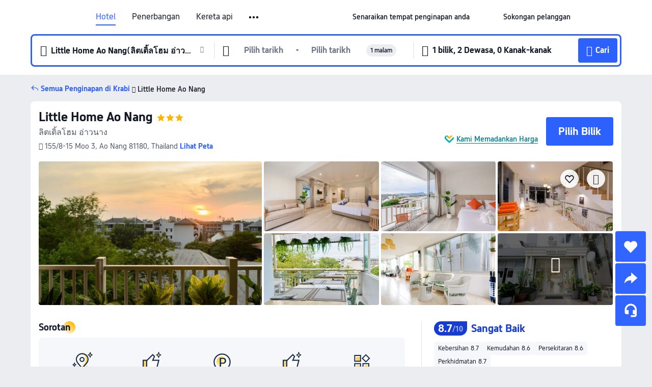

--- FILE ---
content_type: text/html; charset=utf-8
request_url: https://my.trip.com/hotels/krabi-hotel-detail-2705116/little-home-ao-nang/
body_size: 67758
content:
<!DOCTYPE html><html lang="ms-MY" data-cargo="locale:ms-MY,language:my,currency:MYR,contextType:online,site:MY,group:Trip,country:MY"><head><meta charSet="utf-8"/><link rel="preconnect" href="https://ak-d.tripcdn.com/"/><link rel="preconnect" href="https://aw-d.tripcdn.com/"/><link rel="preload" href="https://ak-s-cw.tripcdn.com/modules/ibu/online-assets/TripGeom-Regular.ba9c64b894f5e19551d23b37a07ba0a4.woff2" as="font" crossorigin="" fetchpriority="high"/><link rel="preload" href="https://ak-s-cw.tripcdn.com/modules/ibu/online-assets/TripGeom-Medium.c01bb95e18e1b0d0137ff80b79b97a38.woff2" as="font" crossorigin="" fetchpriority="high"/><link rel="preload" href="https://ak-s-cw.tripcdn.com/modules/ibu/online-assets/TripGeom-Bold.9e9e0eb59209311df954413ff4957cbb.woff2" as="font" crossorigin="" fetchpriority="high"/><link rel="preload" href="https://ak-s-cw.tripcdn.com/NFES/trip-hotel-online/1769074492117/_next/serverStatic/font/iconfont.woff2" as="font" crossorigin="" fetchpriority="low"/><link rel="stylesheet" href="https://ak-s-cw.tripcdn.com/NFES/trip-hotel-online/1769074492117/_next/static/css/c0613953d67c03d0.css" crossorigin="anonymous" data-precedence="high"/><link rel="stylesheet" href="https://ak-s-cw.tripcdn.com/NFES/trip-hotel-online/1769074492117/_next/static/css/082c0e64ad1c9dfa.css" crossorigin="anonymous" data-precedence="high"/><link rel="stylesheet" href="https://ak-s-cw.tripcdn.com/NFES/trip-hotel-online/1769074492117/_next/static/css/b35f9c0397f5e7aa.css" crossorigin="anonymous" data-precedence="high"/><link rel="stylesheet" href="https://ak-s-cw.tripcdn.com/NFES/trip-hotel-online/1769074492117/_next/static/css/6a6ed5a9de936fab.css" crossorigin="anonymous" data-precedence="high"/><link rel="stylesheet" href="https://ak-s-cw.tripcdn.com/NFES/trip-hotel-online/1769074492117/_next/static/css/2a15b9cf23c4d936.css" crossorigin="anonymous" data-precedence="high"/><link rel="stylesheet" href="https://ak-s-cw.tripcdn.com/NFES/trip-hotel-online/1769074492117/_next/static/css/2545792b8732a947.css" crossorigin="anonymous" data-precedence="high"/><link rel="preload" as="style" href="https://ak-s-cw.tripcdn.com/modules/ibu/ibu-public-component-umd/style.b7b60106e8e8a07d9ee0e3ec624de507.css" crossorigin="anonymous"/><link rel="preload" as="style" href="https://ak-s-cw.tripcdn.com/modules/ibu/online-assets/font.ddfdb9c8916dd1ec37cbf52f9391aca5.css" crossorigin="anonymous"/><link rel="preload" href="https://pages.trip.com/Hotels/libs/sdt/sdt.min.0.0.9.js" as="script"/><link rel="preload" href="https://ak-s-cw.tripcdn.com/NFES/trip-hotel-online/1769074492117/_next/static/chunks/app/detail/page-ecbdcd5cf33051c6.js" as="script"/><link rel="preload" href="//ak-s.tripcdn.com/modules/hotel/hotel-spider-defence-new/sdt.1004-common.min.1589d4c8f1f0c32bbeb180195d34e6b4.js" as="script"/><meta name="viewport" content="width=device-width, initial-scale=1"/><link rel="preload" href="https://ak-d.tripcdn.com/images/1mc1w12000foxfis38AC7_R_960_660_R5_D.jpg" as="image" fetchpriority="high"/><title>Little Home Ao Nang, Krabi, Harga Terkini, Diskaun Terbaik, &amp; Ulasan 2026 | Trip.com Malaysia</title><meta name="description" content="Tempah dengan Jaminan Harga Terbaik dan Sokongan Pelanggan 24/7 di Trip.com - lihat harga, ulasan dan foto terkini untuk Little Home Ao Nang, Krabi."/><meta name="keywords" content="Little Home Ao Nang"/><meta property="og:type" content="website"/><meta property="og:title" content="Little Home Ao Nang, Krabi, Harga Terkini, Diskaun Terbaik, &amp; Ulasan 2026 | Trip.com Malaysia"/><meta property="og:description" content="Tempah dengan Jaminan Harga Terbaik dan Sokongan Pelanggan 24/7 di Trip.com - lihat harga, ulasan dan foto terkini untuk Little Home Ao Nang, Krabi."/><meta property="og:url" content="https://my.trip.com/hotels/krabi-hotel-detail-2705116/little-home-ao-nang/"/><meta property="og:image" content="https://ak-d.tripcdn.com/images/1mc1w12000foxfis38AC7_R_960_660_R5_D.jpg"/><meta property="og:site_name" content="Little Home Ao Nang"/><link rel="alternate" href="https://www.trip.com/hotels/krabi-hotel-detail-2705116/little-home-ao-nang/" hrefLang="x-default"/><link rel="alternate" href="https://uk.trip.com/hotels/krabi-hotel-detail-2705116/little-home-ao-nang/" hrefLang="en-GB"/><link rel="alternate" href="https://hk.trip.com/hotels/krabi-hotel-detail-2705116/little-home-ao-nang/" hrefLang="zh-Hant-HK"/><link rel="alternate" href="https://kr.trip.com/hotels/krabi-hotel-detail-2705116/little-home-ao-nang/" hrefLang="ko"/><link rel="alternate" href="https://jp.trip.com/hotels/krabi-hotel-detail-2705116/little-home-ao-nang/" hrefLang="ja"/><link rel="alternate" href="https://sg.trip.com/hotels/krabi-hotel-detail-2705116/little-home-ao-nang/" hrefLang="en-SG"/><link rel="alternate" href="https://au.trip.com/hotels/krabi-hotel-detail-2705116/little-home-ao-nang/" hrefLang="en-AU"/><link rel="alternate" href="https://de.trip.com/hotels/krabi-hotel-detail-2705116/little-home-ao-nang/" hrefLang="de"/><link rel="alternate" href="https://fr.trip.com/hotels/krabi-hotel-detail-2705116/little-home-ao-nang/" hrefLang="fr"/><link rel="alternate" href="https://es.trip.com/hotels/krabi-hotel-detail-2705116/little-home-ao-nang/" hrefLang="es"/><link rel="alternate" href="https://it.trip.com/hotels/krabi-hotel-detail-2705116/little-home-ao-nang/" hrefLang="it"/><link rel="alternate" href="https://ru.trip.com/hotels/krabi-hotel-detail-2705116/little-home-ao-nang/" hrefLang="ru"/><link rel="alternate" href="https://th.trip.com/hotels/krabi-hotel-detail-2705116/little-home-ao-nang/" hrefLang="th"/><link rel="alternate" href="https://id.trip.com/hotels/krabi-hotel-detail-2705116/little-home-ao-nang/" hrefLang="id"/><link rel="alternate" href="https://my.trip.com/hotels/krabi-hotel-detail-2705116/little-home-ao-nang/" hrefLang="ms"/><link rel="alternate" href="https://vn.trip.com/hotels/krabi-hotel-detail-2705116/little-home-ao-nang/" hrefLang="vi"/><link rel="alternate" href="https://nl.trip.com/hotels/krabi-hotel-detail-2705116/little-home-ao-nang/" hrefLang="nl"/><link rel="alternate" href="https://pl.trip.com/hotels/krabi-hotel-detail-2705116/little-home-ao-nang/" hrefLang="pl"/><link rel="alternate" href="https://gr.trip.com/hotels/krabi-hotel-detail-2705116/little-home-ao-nang/" hrefLang="el"/><link rel="alternate" href="https://tr.trip.com/hotels/krabi-hotel-detail-2705116/little-home-ao-nang/" hrefLang="tr"/><link rel="alternate" href="https://br.trip.com/hotels/krabi-hotel-detail-2705116/little-home-ao-nang/" hrefLang="pt-BR"/><link rel="alternate" href="https://tw.trip.com/hotels/krabi-hotel-detail-2705116/little-home-ao-nang/" hrefLang="zh-Hant-TW"/><link rel="alternate" href="https://nz.trip.com/hotels/krabi-hotel-detail-2705116/little-home-ao-nang/" hrefLang="en-NZ"/><link rel="alternate" href="https://ca.trip.com/hotels/krabi-hotel-detail-2705116/little-home-ao-nang/" hrefLang="en-CA"/><link rel="alternate" href="https://us.trip.com/hotels/krabi-hotel-detail-2705116/little-home-ao-nang/" hrefLang="en-US"/><link rel="alternate" href="https://pk.trip.com/hotels/krabi-hotel-detail-2705116/little-home-ao-nang/" hrefLang="en-PK"/><link rel="alternate" href="https://in.trip.com/hotels/krabi-hotel-detail-2705116/little-home-ao-nang/" hrefLang="en-IN"/><link rel="alternate" href="https://sa.trip.com/hotels/krabi-hotel-detail-2705116/little-home-ao-nang/" hrefLang="ar-SA"/><link rel="alternate" href="https://ae.trip.com/hotels/krabi-hotel-detail-2705116/little-home-ao-nang/" hrefLang="en-AE"/><link rel="alternate" href="https://at.trip.com/hotels/krabi-hotel-detail-2705116/little-home-ao-nang/" hrefLang="de-AT"/><link rel="alternate" href="https://dk.trip.com/hotels/krabi-hotel-detail-2705116/little-home-ao-nang/" hrefLang="da"/><link rel="alternate" href="https://fi.trip.com/hotels/krabi-hotel-detail-2705116/little-home-ao-nang/" hrefLang="fi"/><link rel="alternate" href="https://mx.trip.com/hotels/krabi-hotel-detail-2705116/little-home-ao-nang/" hrefLang="es-MX"/><link rel="alternate" href="https://ph.trip.com/hotels/krabi-hotel-detail-2705116/little-home-ao-nang/" hrefLang="en-PH"/><link rel="alternate" href="https://pt.trip.com/hotels/krabi-hotel-detail-2705116/little-home-ao-nang/" hrefLang="pt"/><link rel="alternate" href="https://se.trip.com/hotels/krabi-hotel-detail-2705116/little-home-ao-nang/" hrefLang="sv"/><link rel="canonical" href="https://my.trip.com/hotels/krabi-hotel-detail-2705116/little-home-ao-nang/"/><script type="text/javascript">window.UBT_BIZCONFIG={isLoadRMS:false}</script><link rel="stylesheet" href="https://ak-s-cw.tripcdn.com/modules/ibu/ibu-public-component-umd/style.b7b60106e8e8a07d9ee0e3ec624de507.css" crossorigin="anonymous"/><script src="https://ak-s-cw.tripcdn.com/modules/ibu/ibu-public-component-umd/production.min.e60ad7659c4307455a5d16ce5eb7707d.js" crossorigin="anonymous"></script><script src="https://ak-s-cw.tripcdn.com/modules/ibu/gtm-loader/gtm-loader.131ef8b57f3d288725f3c2c14517cd74.js"></script><link rel="stylesheet" href="https://ak-s-cw.tripcdn.com/modules/ibu/online-assets/font.ddfdb9c8916dd1ec37cbf52f9391aca5.css" crossorigin="anonymous"/><script type="application/ld+json">{"@type":"Hotel","name":"Little Home Ao Nang","address":{"postalCode":"81180","addressLocality":"155/8-15 Moo 3","streetAddress":"155/8-15 Moo 3, Ao Nang 81180, Thailand","addressRegion":"Krabi","addressCountry":"Thailand","@type":"PostalAddress"},"image":"https://ak-d.tripcdn.com/images/1mc1w12000foxfis38AC7_R_960_660_R5_D.jpg","@context":"http://schema.org","aggregateRating":{"bestRating":5,"@type":"AggregateRating","reviewCount":"26","ratingValue":"4.3"},"priceRange":"Daripada RM 569","url":"https://www.trip.com/hotels/krabi-hotel-detail-2705116/little-home-ao-nang/"}</script><script type="application/ld+json">{"@context":"https://schema.org","@type":"BreadcrumbList","itemListElement":[{"@type":"ListItem","position":1,"name":"Trip.com","item":"https://my.trip.com"},{"@type":"ListItem","position":2,"name":"Hotels","item":"https://my.trip.com/hotels/"},{"@type":"ListItem","position":3,"name":"Hotels in Thailand","item":"https://my.trip.com/hotels/country/thailand.html"},{"@type":"ListItem","position":4,"name":"Hotels in Krabi","item":"https://my.trip.com/hotels/krabi-hotels-list-1405/"},{"@type":"ListItem","position":5,"name":"Little Home Ao Nang","item":""}]}</script><script type="application/ld+json">{"@context":"https://schema.org","@type":"FAQPage","mainEntity":[{"@type":"Question","name":"Apakah tempat menarik yang berdekatan dengan Little Home Ao Nang?","acceptedAnswer":{"@type":"Answer","text":"Tarikan berdekatan Little Home Ao Nang termasuk Yoga Balance studio, hanya <100m dari carian anda (jarak garis lurus) jauhnya."}},{"@type":"Question","name":"Berapakah harga di Little Home Ao Nang?","acceptedAnswer":{"@type":"Answer","text":"Harga untuk Little Home Ao Nang mungkin berbeza bergantung pada penginapan anda (cth. tarikh yang anda pilih, polisi hotel dll.) Lihat harga dengan masukkan tarikh anda."}},{"@type":"Question","name":"Apakah waktu daftar masuk dan daftar keluar Little Home Ao Nang?","acceptedAnswer":{"@type":"Answer","text":"Masa daftar masuk Little Home Ao Nang ialah 14:00 dan masa daftar keluar ialah 12:00."}},{"@type":"Question","name":"Adakah Little Home Ao Nang mempunyai kolam renang?","acceptedAnswer":{"@type":"Answer","text":"Tidak, Little Home Ao Nang tiada kolam renang."}},{"@type":"Question","name":"Adakah Little Home Ao Nang menyediakan sarapan pagi?","acceptedAnswer":{"@type":"Answer","text":"Ya, Little Home Ao Nang menawarkan sarapan pagi untuk tetamu. Pilihan sarapan: Barat, Amerika, Asia.  "}},{"@type":"Question","name":"Adakah restoran di Little Home Ao Nang?","acceptedAnswer":{"@type":"Answer","text":"Ya, Little Home Ao Nang menyediakan restoran. Anda boleh menikmati pelbagai hidangan Amerika, semuanya dibuat dengan bahan-bahan segar dan berkualiti tinggi."}},{"@type":"Question","name":"Apakah lapangan terbang yang paling dekat dari Little Home Ao Nang?","acceptedAnswer":{"@type":"Answer","text":"Lapangan terbang terdekat ialah Lapangan Terbang Krabi dan jarak ialah lebih kurang 39 min menaiki kereta dari hotel (26.3km)."}},{"@type":"Question","name":"Bagaimanakah saya boleh mendapatkan resit daripada Little Home Ao Nang?","acceptedAnswer":{"@type":"Answer","text":"Resit dan resit elektronik yang dikeluarkan oleh Trip.com berbeza bergantung pada kaedah pembayaran yang anda gunakan. Jika anda menggunakan \"Prabayaran\", anda boleh mendapatkan resit elektronik daripada halaman butiran tempahan. Jika anda ingin membuat pembayaran di tempat, sila maklumkan kepada kakitangan kaunter penerimaan tetamu apabila anda mendaftar keluar."}},{"@type":"Question","name":"Adakah Little Home Ao Nang menawarkan perkhidmatan transfer lapangan terbang?","acceptedAnswer":{"@type":"Answer","text":"Ya, Little Home Ao Nang menawarkan perkhidmatan transfer lapangan terbang untuk tetamu. Kami syorkan anda menghubungi pihak hotel lebih awal untuk mengesahkan ketersediaan dan harga."}}]}</script><link rel="preload" href="https://ak-s-cw.tripcdn.com/ares/api/cc?f=locale%2Fv3%2F100043054%2Fms-MY.js%2C%2Flocale%2Fv3%2F6002%2Fms-MY.js%2C%2Flocale%2Fv3%2F6001%2Fms-MY.js%2C%2Flocale%2Fv3%2F330151%2Fms-MY.js%2C%2Flocale%2Fv3%2F330153%2Fms-MY.js%2C%2Flocale%2Fv3%2F100015471%2Fms-MY.js%2C%2Flocale%2Fv3%2F100009239%2Fms-MY.js%2C%2Flocale%2Fv3%2F37666%2Fms-MY.js%2C%2Flocale%2Fv3%2F100015469%2Fms-MY.js%2C%2Flocale%2Fv3%2F33000032%2Fms-MY.js%2C%2Flocale%2Fv3%2F33000006%2Fms-MY.js%2C%2Flocale%2Fv3%2F33000018%2Fms-MY.js%2C%2Flocale%2Fv3%2F33000015%2Fms-MY.js%2C%2Flocale%2Fv3%2F33000010%2Fms-MY.js%2C%2Flocale%2Fv3%2F6005%2Fms-MY.js%2C%2Flocale%2Fv3%2F37100%2Fms-MY.js%2C%2Flocale%2Fv3%2F37007%2Fms-MY.js&amp;etagc=bf8795770e34e8510373ee6bc98fba87&amp;defaultNfesId=100043054" as="script" crossorigin="anonymous"/><script id="webcore_internal" type="application/json" crossorigin="anonymous">{"rootMessageId":"100043054-0a98b03f-491444-35625"}</script><script src="https://ak-s-cw.tripcdn.com/NFES/trip-hotel-online/1769074492117/_next/static/chunks/polyfills-c67a75d1b6f99dc8.js" crossorigin="anonymous" nomodule=""></script></head><body dir="ltr" class="ibu-hotel-online-tripgeom" data-domain="ak"><div id="hp_container" class=""><div id="ibu_hotel_header"><div class="mc-hd mc-hd__ms-my mc-hd_line mc-hd_theme_white mc-hd-single_row" role="banner"><div class="mc-hd__inner"><div class="mc-hd__flex-con clear-float"><div class="mc-hd__logo-con mc-hd__logo-con-ms-MY"><div class="mc-hd__trip-logo-placeholder"></div></div><div class="mc-hd__nav-single-row"><div class="mc-hd__nav-con 3010 mc-hd__nav-loading" id="ibuHeaderChannels"><ul class="mc-hd__nav"><li class="mc-hd__nav-item mc-hd__nav-item-hotels" data-fold="false"><a id="header_action_nav_hotels" class="mc-hd__nav-lnk is-active" title="Hotel" aria-label="Hotel" aria-hidden="false" href="/hotels/?locale=ms-MY&amp;curr=MYR">Hotel</a></li><li class="mc-hd__nav-item mc-hd__nav-item-flights" data-fold="false"><a id="header_action_nav_flights" class="mc-hd__nav-lnk" title="Penerbangan" aria-label="Penerbangan" aria-hidden="false" href="/flights/?locale=ms-MY&amp;curr=MYR">Penerbangan</a></li><li class="mc-hd__nav-item mc-hd__nav-item-trains" data-fold="false"><a id="header_action_nav_trains" class="mc-hd__nav-lnk" title="Kereta api" aria-label="Kereta api" aria-hidden="false" href="/trains/?locale=ms-MY&amp;curr=MYR">Kereta api</a></li><li class="mc-hd__nav-item mc-hd__nav-item-airporttransfers" data-fold="false"><a id="header_action_nav_airporttransfers" class="mc-hd__nav-lnk" title="Teksi lapangan terbang" aria-label="Teksi lapangan terbang" aria-hidden="false" href="/airport-transfers/?locale=ms-MY&amp;curr=MYR">Teksi lapangan terbang</a></li><li class="mc-hd__nav-item mc-hd__nav-item-wth-sub mc-hd__nav-item-ttd" data-fold="false"><a id="header_action_nav_ttd" class="mc-hd__nav-lnk" title="Tarikan &amp; Lawatan" aria-label="Tarikan &amp; Lawatan" aria-hidden="false" href="/things-to-do/ttd-home/?ctm_ref=vactang_page_23810&amp;locale=ms-MY&amp;curr=MYR">Tarikan & Lawatan</a><ul class="mc-hd__nav-item-sub" role="group"><li tabindex="-1" role="menuitem"><a id="header_action_nav_tnt" href="/things-to-do/ttd-home/?ctm_ref=vactang_page_23810&amp;locale=ms-MY&amp;curr=MYR" class="mc-hd__sub-nav-lnk" tabindex="-1" data-parent="ttd" data-index="0" aria-label="Tarikan &amp; Lawatan" aria-hidden="false">Tarikan &amp; Lawatan</a></li><li tabindex="-1" role="menuitem"><a id="header_action_nav_esim" href="/sale/w/10229/esim.html?locale=ms-MY&amp;curr=MYR" class="mc-hd__sub-nav-lnk" tabindex="-1" data-parent="ttd" data-index="1" aria-label="eSIM &amp; SIM" aria-hidden="false">eSIM &amp; SIM</a></li></ul></li><li class="mc-hd__nav-item mc-hd__nav-item-insurance" data-fold="false"><a id="header_action_nav_insurance" class="mc-hd__nav-lnk" title="Insurans" aria-label="Insurans" aria-hidden="false" href="/insurance?bid=1&amp;cid=2&amp;pid=1&amp;locale=ms-MY&amp;curr=MYR">Insurans</a></li><li class="mc-hd__nav-item mc-hd__nav-item-tripmap" data-fold="false"><a id="header_action_nav_tripmap" class="mc-hd__nav-lnk" title="Peta" aria-label="Peta" aria-hidden="false" href="/webapp/tripmap/travel?entranceId=Triponlinehomeside&amp;locale=ms-MY&amp;curr=MYR">Peta</a></li><li class="mc-hd__nav-item mc-hd__nav-item-tripcoins" data-fold="false"><a id="header_action_nav_tripcoins" class="mc-hd__nav-lnk" title="Ganjaran Trip.com" aria-label="Ganjaran Trip.com" aria-hidden="false" href="/customer/loyalty/?locale=ms-MY&amp;curr=MYR">Ganjaran Trip.com</a></li><li class="mc-hd__nav-item mc-hd__nav-item-sales" data-fold="false"><a id="header_action_nav_sales" class="mc-hd__nav-lnk" title="Tawaran" aria-label="Tawaran" aria-hidden="false" href="/sale/deals/?locale=ms-MY&amp;curr=MYR">Tawaran</a></li></ul></div></div><div class="mc-hd__func-con" id="ibuHeaderMenu"><div class="mc-hd__func"><div class="mc-hd__option-app-placeholder">Aplikasi</div><div class="mc-hd__option"><div class="mc-hd__entry" aria-label="Senaraikan tempat penginapan anda" tabindex="0" role="link"><span aria-hidden="true" title="Senaraikan tempat penginapan anda">Senaraikan tempat penginapan anda</span><i class="fi fi-Hotels"></i></div></div><div class="mc-hd__option mc-hd__option__selector"><div class="mc-hd__selector mc-lhd-menu-selector" tabindex="0" role="button" aria-haspopup="dialog" aria-label="Bahasa/Mata Wang"><div class="mc-lhd-menu-selector-locale-con" style="padding:8px" aria-hidden="true"><div class="mc-lhd-menu-selector-locale ms_my"><i class="locale-icon flag-ms-MY"></i></div></div></div></div><div class="mc-hd__option"><div class="mc-hd__help" tabindex="0" aria-label="Sokongan pelanggan" role="link"><span aria-hidden="true" title="Sokongan pelanggan">Sokongan pelanggan</span><i class="fi fi-ic_help"></i></div></div><div class="mc-hd__search-booking-placeholder">Cari Tempahan</div><div class="mc-lhd-menu-account mc-lhd-account-nologin" style="display:none"></div></div></div></div></div></div><script>if (typeof Object.assign !== 'function') {window._assignObject = function(t, s) {for (var k in s) { t[k] = s[k] }; return t }; }else { window._assignObject = Object.assign } window.__CARGO_DATA__ = _assignObject(window.__CARGO_DATA__ || {}, {"channelmetauoe1":[{"channel":"home","source":"flights","value":"{\"displayName\":\"Home\",\"displayNameSharkKey\":\"ButtonText_Home\",\"path\":\"\"}"},{"channel":"hotels","source":"flights","value":"{\"displayName\":\"Hotels\",\"displayNameSharkKey\":\"ButtonText_Hotel\",\"path\":\"/hotels/\",\"icon\":\"fi-hotel_new\",\"groupId\":1}"},{"channel":"flights","source":"flights","value":"{\"displayName\":\"Flights\",\"displayNameSharkKey\":\"ButtonText_Flights\",\"path\":\"/flights/\",\"icon\":\"fi-flight\",\"groupId\":1}"},{"channel":"trains","source":"flights","value":"{\"displayName\":\"Trains\",\"displayNameSharkKey\":\"ButtonText_Trains\",\"path\":\"/trains/\",\"icon\":\"fi-train\",\"groupId\":1}"},{"channel":"ttd","source":"flights","value":"{\"displayName\":\"TNT\",\"displayNameSharkKey\":\"ButtonText_TTD\",\"path\":\"/things-to-do/ttd-home/?ctm_ref=vactang_page_23810\",\"icon\":\"fi-ic_tnt\",\"groupId\":1}"},{"channel":"travelguide","source":"flights","value":"{\"displayName\":\"Attractions\",\"displayNameSharkKey\":\"ButtonText_TravelGuide\",\"path\":\"/travel-guide/\",\"icon\":\"fi-destination\",\"parent\":\"travelinspiration\",\"groupId\":3}"},{"channel":"carhire","source":"flights","value":"{\"displayName\":\"Car Rentals\",\"displayNameSharkKey\":\"ButtonText_Carhire\",\"path\":\"/carhire/?channelid=14409\",\"parent\":\"cars\",\"icon\":\"fi-car\",\"groupId\":1}"},{"channel":"airporttransfers","source":"flights","value":"{\"displayName\":\"Airport Transfers\",\"displayNameSharkKey\":\"ButtonText_AirportTransfers\",\"path\":\"/airport-transfers/\",\"parent\":\"cars\",\"icon\":\"fi-airport-transfer\",\"groupId\":1}"},{"channel":"cars","source":"flights","value":"{\"displayName\":\"Cars\",\"displayNameSharkKey\":\"ButtonText_Cars\",\"path\":\"\",\"icon\":\"fi-ic_carrental\",\"groupId\":1}"},{"channel":"sales","source":"flights","value":"{\"displayName\":\"Deals\",\"displayNameSharkKey\":\"ButtonText_Deals\",\"path\":\"/sale/deals/\",\"icon\":\"fi-a-ic_deal21x\",\"groupId\":3}"},{"channel":"tripcoins","source":"flights","value":"{\"displayName\":\"Trip Rewards\",\"displayNameSharkKey\":\"ButtonText_TripRewards\",\"path\":\"/customer/loyalty/\",\"icon\":\"fi-a-TripCoins\",\"groupId\":4}"},{"channel":"giftcard","source":"flights","value":"{\"displayName\":\"GiftCard\",\"displayNameSharkKey\":\"ButtonText_GiftCard\",\"path\":\"/giftcard\",\"icon\":\"fi-ic_giftcard\",\"groupId\":2}"},{"channel":"cruises","source":"flights","value":"{\"displayName\":\"Cruises\",\"displayNameSharkKey\":\"ButtonText_Cruises\",\"path\":\"/cruises\",\"icon\":\"fi-ic_BU_cruises\",\"groupId\":2}"},{"channel":"others","source":"flights","value":"{\"path\":\"/sale/w/1744/singaporediscovers.html?locale=en_sg\",\"displayName\":\"SingapoRediscovers Vouchers\",\"displayNameSharkKey\":\"key_channel_sg_vouchers\"}"},{"channel":"packages","source":"flights","value":"{\"displayName\":\"Bundle\",\"displayNameSharkKey\":\"ButtonText_Bundle\",\"path\":\"/packages/?sourceFrom=IBUBundle_home\",\"icon\":\"fi-ic_bundle\",\"groupId\":1}"},{"channel":"customtrips","source":"flights","value":"{\"displayName\":\"Custom Trips\",\"displayNameSharkKey\":\"ButtonText_CustomTrip\",\"path\":\"/custom-trips/index\",\"icon\":\"fi-a-ic_BU_customtrips\",\"groupId\":2}"},{"channel":"insurance","source":"flights","value":"{\"displayName\":\"Insurance\",\"displayNameSharkKey\":\"ButtonText_Insurance\",\"path\":\"/insurance?bid=1&cid=2&pid=1\",\"icon\":\"fi-ic_insurance\",\"groupId\":2}"},{"channel":"tnt","source":"flights","value":"{\"displayName\":\"tnt\",\"displayNameSharkKey\":\"ButtonText_TTD\",\"path\":\"/things-to-do/ttd-home/?ctm_ref=vactang_page_23810\",\"parent\":\"ttd\",\"icon\":\"fi-ic_tnt\",\"groupId\":1}"},{"channel":"esim","source":"flights","value":"{\"displayName\":\"eSIM\",\"displayNameSharkKey\":\"ButtonText_eSim\",\"path\":\"/sale/w/10229/esim.html\",\"parent\":\"ttd\",\"groupId\":1}"},{"channel":"tripmap","source":"flights","value":"{\"displayName\":\"Map\",\"displayNameSharkKey\":\"ButtonText_Map\",\"path\":\"/webapp/tripmap/travel?entranceId=Triponlinehomeside\",\"icon\":\"fi-a-itinerarymap\",\"groupId\":3}"},{"channel":"travelinspiration","source":"flights","value":"{\"displayName\":\"TravelInspiration\",\"displayNameSharkKey\":\"ButtonText_TravelInspiration\",\"path\":\"\",\"icon\":\"fi-destination\",\"groupId\":3}"},{"channel":"tripbest","source":"flights","value":"{\"displayName\":\"TripBest\",\"displayNameSharkKey\":\"ButtonText_TripBest\",\"path\":\"/toplist/tripbest/home\",\"icon\":\"fi-destination\",\"parent\":\"travelinspiration\",\"groupId\":3}"},{"channel":"tripplanner","source":"flights","value":"{\"displayName\":\"TripPlanner\",\"displayNameSharkKey\":\"ButtonText_TripPlanner\",\"path\":\"/webapp/tripmap/tripplanner?source=t_online_homepage\",\"groupId\":3,\"iconUrl\":\"https://dimg04.tripcdn.com/images/05E1712000o6ljnud70A3.svg\",\"activeIconUrl\":\"https://dimg04.tripcdn.com/images/05E3c12000nm1joaw5B34.png\"}"},{"channel":"grouptours","source":"flights","value":"{\"displayName\":\"Group Tours\",\"displayNameSharkKey\":\"ButtonText_GroupTours\",\"path\":\"/package-tours/group-tours\",\"groupId\":2,\"iconUrl\":\"https://dimg04.tripcdn.com/images/05E6i12000nn4rqq27CB1.svg\",\"activeIconUrl\":\"https://dimg04.tripcdn.com/images/05E6i12000nn4rqq27CB1.svg\"}"},{"channel":"privatetours","source":"flights","value":"{\"displayName\":\"Private Tours\",\"displayNameSharkKey\":\"ButtonText_PrivateTours\",\"path\":\"/package-tours/private-tours\",\"groupId\":2,\"iconUrl\":\"https://dimg04.tripcdn.com/images/05E4612000nn4rnod1150.svg\",\"activeIconUrl\":\"https://dimg04.tripcdn.com/images/05E4612000nn4rnod1150.svg\"}"}],"locale":"ms-MY","onlinechannelscmsmye1":[{"locale":"ms-MY","channel":"hotels","value":"1"},{"locale":"ms-MY","channel":"flights","value":"1"},{"locale":"ms-MY","channel":"trains","value":"1"},{"locale":"ms-MY","channel":"airporttransfers","value":"1"},{"locale":"ms-MY","channel":"ttd","value":"1"},{"locale":"ms-MY","channel":"tnt","value":"1"},{"locale":"ms-MY","channel":"esim","value":"1"},{"locale":"ms-MY","channel":"insurance","value":"1"},{"locale":"ms-MY","channel":"tripmap","value":"1"},{"locale":"ms-MY","channel":"tripcoins","value":"1"},{"locale":"ms-MY","channel":"sales","value":"1"}],"menumetacmsmye0":"{\"entry\":{\"url\":\"https://www.trip.com/list-your-property?channel=21&locale=en-XX\",\"displaySharkKey\":\"key_header_entry\"},\"help\":{\"mode\":\"entry\",\"url\":\"/pages/support\"},\"mybooking\":{\"url\":\"/order/all\",\"displaySharkKey\":\"V3_Profile_MyOrders\"}}","loginmenue0":"{\"menu\":[{\"show\":true,\"displayName\":\"My Bookings\",\"displayNameSharkKey\":\"V3_Profile_MyOrders\",\"include\":\"all\",\"link\":\"/order/all\",\"id\":\"booking\"},{\"show\":false,\"displayName\":\"Trip Coins\",\"displayNameSharkKey\":\"V3_Profile_Points\",\"include\":\"all\",\"showByLocale\":\"en-ca,da-dk,fi-fi,uk-ua,pt-pt,es-mx,sv-se,nl-nl,pl-pl,en-sg,ja-jp,ko-kr,en-hk,zh-hk,de-de,fr-fr,es-es,ru-ru,id-id,en-id,th-th,en-th,ms-my,en-my,en-au,en-xx,en-us,es-us,tr-tr,en-ie,de-at,de-ch,fr-ch,nl-be,en-be,fr-be,en-il,pt-br,el-gr,en-ae,en-sa,en-nz,en-gb,it-it,vi-vn,en-ph,en-in,en-pk,en-kw,en-qa,en-om,en-bh,en-kh,ru-az,ru-by,ru-kz,zh-sg,zh-my\",\"link\":\"/customer/points/\",\"id\":\"points\"},{\"show\":true,\"displayName\":\"Promo Codes\",\"displayNameSharkKey\":\"V3_Promo_Code\",\"include\":\"all\",\"link\":\"/customer/promo/\",\"id\":\"codes\"},{\"show\":true,\"displayName\":\"Profile\",\"displayNameSharkKey\":\"V3_Text_MembInfo\",\"include\":\"all\",\"link\":\"/membersinfo/profile/\",\"id\":\"profile\"},{\"show\":false,\"displayName\":\"Friend Referrals\",\"displayNameSharkKey\":\"V3_Text_Friend\",\"include\":\"all\",\"link\":\"/sale/w/1899/friends-referral-main.html?locale=en_xx\",\"id\":\"Friend\"},{\"show\":false,\"displayName\":\"Favorites\",\"displayNameSharkKey\":\"ButtonText_Hotel_Collection\",\"showByLocale\":\"en-ca,da-dk,fi-fi,uk-ua,pt-pt,es-mx,sv-se,nl-nl,pl-pl,en-sg,ja-jp,ko-kr,en-hk,zh-hk,zh-tw,de-de,fr-fr,es-es,ru-ru,id-id,en-id,th-th,en-th,ms-my,en-my,en-au,en-xx,en-us,es-us,tr-tr,en-ie,de-at,de-ch,fr-ch,nl-be,en-be,fr-be,en-il,pt-br,el-gr,en-ae,en-sa,en-nz,en-gb,it-it,vi-vn,en-ph,en-in,en-pk,en-kw,en-qa,en-om,en-bh,en-kh,ru-az,ru-by,ru-kz,zh-sg,zh-my\",\"include\":\"all\",\"link\":\"/favorite/\",\"id\":\"favorites\"},{\"show\":false,\"showByLocale\":\"en-xx,en-us,en-sg,en-au,en-my,en-gb,en-be,en-ch,en-ie,en-ca,en-sa,en-hk,en-ae,en-nz,en-il,zh-tw,zh-hk,ja-jp,ko-kr,th-th,vi-vn,en-th,en-id,en-ph,en-in,en-pk,en-kw,en-qa,en-om,en-bh,en-kh,ru-az,ru-by,ru-kz,zh-sg,zh-my\",\"displayName\":\"Moments\",\"displayNameSharkKey\":\"V3_Profile_Moments\",\"include\":\"all\",\"link\":\"/travel-guide/personal-home\",\"id\":\"Moments\"},{\"show\":false,\"displayName\":\"Flight Price Alerts\",\"displayNameSharkKey\":\"Key_Flight_Price_Alerts\",\"include\":\"all\",\"showByLocale\":\"en-ca,da-dk,fi-fi,uk-ua,pt-pt,es-mx,sv-se,nl-nl,pl-pl,en-sg,ja-jp,ko-kr,en-hk,zh-hk,de-de,fr-fr,es-es,ru-ru,id-id,en-id,th-th,en-th,ms-my,en-my,en-au,en-xx,en-us,es-us,tr-tr,en-ie,de-at,de-ch,fr-ch,nl-be,en-be,fr-be,en-il,pt-br,el-gr,en-ae,en-sa,en-nz,en-gb,it-it,vi-vn,en-ph,en-in,en-pk,en-kw,en-qa,en-om,en-bh,en-kh,ru-az,ru-by,ru-kz,zh-sg,zh-my\",\"link\":\"/flights/price-alert/\",\"id\":\"flghtAlert\"},{\"show\":false,\"displayName\":\"Rewards\",\"displayNameSharkKey\":\"Key_Entrance_Title\",\"include\":\"all\",\"showByLocale\":\"en-ca,da-dk,fi-fi,uk-ua,pt-pt,es-mx,sv-se,nl-nl,pl-pl,en-sg,ja-jp,ko-kr,en-hk,zh-hk,de-de,fr-fr,es-es,ru-ru,id-id,en-id,th-th,en-th,ms-my,en-my,en-au,en-xx,en-us,es-us,tr-tr,en-ie,de-at,de-ch,fr-ch,nl-be,en-be,fr-be,en-il,pt-br,el-gr,en-ae,en-sa,en-nz,en-gb,it-it,vi-vn,en-ph,en-in,en-pk,en-kw,en-qa,en-om,en-bh,en-kh,ru-az,ru-by,ru-kz,zh-sg,zh-my\",\"link\":\"/customer/tierpoints/\",\"id\":\"rewards\"}]}"})</script></div><div class="content"><div class="page_detailPage__zRS1L"><div class="detailSearchBox_detailSearchBox-container__GKmx0" role="region" aria-label="Cari tempat penginapan"><div class="detailSearchBox_searchBox-wrap__WvYqJ"><div dir="ltr" class="searchBoxContainer__z5SAp responsive__iDq6D"><div class="searchBox__gPrFy" style="border:3px solid var(--smtcColorBorderBrandBold)"><div class="destination__MneKx responsive__vrNTP" aria-label=""><div class="descriptionBorderBox__Fn4fW"><div class="destination-inputBox__lJLLb"><i aria-hidden="true" class="hotel_desktop_trip- ic ic-locationline ic_locationline destination-icon__WAVAD"></i><div class="destination-inputBoxIputContainer__NRWlF"><input id="destinationInput" class="destination-inputBox_input__FyxR4" type="text" autoComplete="off" placeholder="Hendak ke mana?" tabindex="0" value="Little Home Ao Nang(ลิตเติ้ลโฮม อ่าวนาง)"/><div class="destination-inputBox_inputFake__mQ3Gz">Little Home Ao Nang(ลิตเติ้ลโฮม อ่าวนาง)</div></div><div class="destination-inputBoxClearIconContainer__Glo7x" tabindex="0" role="button" aria-label=""><i aria-hidden="true" class="hotel_desktop_trip- ic ic-clear ic_clear destination-inputBoxClearIcon__olXZu"></i></div><div class="divider__J9E6E"></div></div></div></div><div class="responsive__Djfnm calendar__U5W5V calendarRelavtive__pWLcx" tabindex="0" aria-label=""><div class="calendarBox__IY9SI"><i aria-hidden="true" class="hotel_desktop_trip- ic ic-calendar ic_calendar calendar-icon___FMn8"></i><div class="calendar-time__NWqIM"><input id="checkInInput" type="text" readonly="" placeholder="Pilih tarikh" class="calendar-checkInInput__WKk2h" tabindex="-1" value=""/><div class="calendar-inputBox_inputFake__M3Udk">Pilih tarikh</div></div><div class="calendar-nights___Bn9y">-</div><div class="calendar-time__NWqIM"><input id="checkOutInput" type="text" readonly="" placeholder="Pilih tarikh" class="calendar-checkOutInput__aurPl" tabindex="-1" value=""/><div class="calendar-inputBox_inputFake__M3Udk">Pilih tarikh</div></div><div class="nights__i8cwz"><span>1 malam</span></div><div class="divider__XkfFN"></div></div><div tabindex="-1" data-stop-blur="stop-calendar-blur" class="calendarComponent__e4tJH"></div></div><div class="guest__MEM77 responsive__VcS0g" tabindex="0" role="button" aria-expanded="false" aria-label=""><div class="guestBox__lMID_"><i aria-hidden="true" class="hotel_desktop_trip- ic ic-user ic_user guestBox-person__vuOLI"></i><div class="guestBox-content__Pc63P">1 bilik, 2 Dewasa, 0 Kanak-kanak</div></div></div><div class="searchButton-container__HE5VV"><div class="searchButtonContainer__fIR6v responsive__C52t0" role="button" aria-label="Cari"><button class="tripui-online-btn tripui-online-btn-large tripui-online-btn-solid-primary  tripui-online-btn-block  " type="button" style="padding:0 16px;font-size:16px;height:48px" dir="ltr"><div class="tripui-online-btn-content"><span class="tripui-online-btn-icon" style="transform:none"><i aria-hidden="true" class="hotel_desktop_trip- ic ic-search ic_search searchButton-icon__OOYav"></i></span><span class="tripui-online-btn-content-children ">Cari</span></div></button></div></div></div></div></div></div><div class="crumb_hotelCrumb__8aaZb"><span class="crumb_hotelCrumb-box__zv3Ma" tabindex="0" aria-label="Semua Penginapan di Krabi" role="button"><i aria-hidden="true" class="smarticon u-icon u-icon-ic_new_back u-icon_ic_new_back crumb_hotelCrumb-icon__JsUUj"></i><span class="crumb_hotelCrumb-title__siLyG" aria-hidden="true">Semua Penginapan di Krabi</span></span><div class="crumb_hotelCrumb-seo-title-box__DrnL3"><span class="crumb_hotelCrumb-seo-title__AzUmW" tabindex="0"><i aria-hidden="true" class="hotel_desktop_trip- ic ic-forward ic_forward crumb_hotelCrumb-switchIcon_right__Gw8rE"></i>Little Home Ao Nang</span><div class="crumb_hotelCrumb-seo-freshModal__JJFWD "><div><div class="FreshnessModal_freshness-section-triangle__3CiSj"></div><div class="FreshnessModal_freshness-section__Hutqy"><div class="FreshnessModal_freshness-section-content__TuSwZ"><h2 class="FreshnessModal_freshness-primary-title__gGYT3">Nikmati penginapan mewah di Little Home Ao Nang, hotel bintang 3 yang terletak di Ao Nang. Dengan penarafan 8.7/10 berdasarkan 25 ulasan, ia memberikan pengalaman yang tidak terlupakan, dengan harga bermula dari RM 169.</h2><div class="FreshnessModal_freshness-subsection__Z76Tl"><h3 class="FreshnessModal_freshness-secondary-title__jYER3">Rooms</h3><div class="FreshnessModal_freshness-contents__gVtQh"><p class="FreshnessModal_freshness-content-item__JudST">Bilik Deluxe Double&lt;br&gt; Suite Keluarga&lt;br&gt; Bilik Double Standard</p></div></div><div class="FreshnessModal_freshness-subsection__Z76Tl"><h3 class="FreshnessModal_freshness-secondary-title__jYER3">Daftar masuk dan daftar keluar</h3><div class="FreshnessModal_freshness-contents__gVtQh"><p class="FreshnessModal_freshness-content-item__JudST">Waktu daftar masuk bermula pada 14:00 dan waktu daftar keluar berakhir pada 12:00.</p></div></div><div class="FreshnessModal_freshness-subsection__Z76Tl"><h3 class="FreshnessModal_freshness-secondary-title__jYER3">Tarikan Berdekatan</h3><div class="FreshnessModal_freshness-contents__gVtQh"><p class="FreshnessModal_freshness-content-item__JudST">Yoga Balance studio: 0.05 km dari hotel&lt;br&gt; Krabi Seaview Cabin Club: 0.27 km dari hotel&lt;br&gt; Soofa Relaxation by Soofa Group: 0.24 km dari hotel</p></div></div><div class="FreshnessModal_freshness-subsection__Z76Tl"><h3 class="FreshnessModal_freshness-secondary-title__jYER3">Polisi haiwan peliharaan: Haiwan peliharaan tidak dibenarkan.</h3><div class="FreshnessModal_freshness-contents__gVtQh"></div></div></div></div></div></div></div></div><div class="page_detailMain__9AGj9 "><div class="hotelHeaderInfo_headInfo__s6DnB" id="trip_main_content"><div class="headInit_headInit__Z6g5X"><div class="headInit_headInit_left__AfFyu"><div class="headInit_headInit-title__m3aAX"><h1 class="headInit_headInit-title_nameA__EE_LB" data-exposure="{&quot;ubtKey&quot;:&quot;hotel_trip_detail_module_load&quot;,&quot;data&quot;:{&quot;masterhotelid&quot;:2705116,&quot;page&quot;:&quot;10320668147&quot;,&quot;locale&quot;:&quot;ms-MY&quot;,&quot;module&quot;:&quot;hotel_name&quot;}}" data-send="devTrace" tabindex="0" aria-label="Little Home Ao Nang">Little Home Ao Nang</h1><span class="headInit_headInit-tagBox___eg6I"><div class="hotelTag_hotelTag_box__zvaUt"></div><span class="hotelLevel_hotelLevel__mhh3v" aria-label="3 daripada 5 bintang" role="img"><i aria-hidden="true" class="smarticon u-icon u-icon-ic_new_star u-icon_ic_new_star hotelLevel_hotelLevel_icon__IjXS0"></i><i aria-hidden="true" class="smarticon u-icon u-icon-ic_new_star u-icon_ic_new_star hotelLevel_hotelLevel_icon__IjXS0"></i><i aria-hidden="true" class="smarticon u-icon u-icon-ic_new_star u-icon_ic_new_star hotelLevel_hotelLevel_icon__IjXS0"></i></span><div class="hotelTag_hotelTag_box__zvaUt"></div></span></div><div><div class="headInit_headInit-title_sub__Bxn1N">ลิตเติ้ลโฮม อ่าวนาง</div><div class="headInit_headInit-address_position__OZU_R" data-exposure="{&quot;ubtKey&quot;:&quot;hotel_trip_detail_module_load&quot;,&quot;data&quot;:{&quot;masterhotelid&quot;:2705116,&quot;page&quot;:&quot;10320668147&quot;,&quot;locale&quot;:&quot;ms-MY&quot;,&quot;module&quot;:&quot;hotel_address&quot;}}" data-send="devTrace"><span class="headInit_headInit-address_text__D_Atv" tabindex="0" aria-label="155/8-15 Moo 3, Ao Nang 81180, Thailand" role="button"><i aria-hidden="true" class="hotel_desktop_trip- ic ic-locationline ic_locationline headInit_headInit-address_icon__3pBcD"></i><span aria-hidden="true">155/8-15 Moo 3, Ao Nang 81180, Thailand</span></span><div class="headInit_headInit-address_showmoregroup__Hgtra"><div tabindex="0"><div class="style_textLinkButton__XwrMR headInit_headInit-address_showmoreA__3ygOE"><span>Lihat Peta</span></div></div></div></div></div></div><div class="headInit_headInit_right__XCEKz"><div class="headInit_headInit-leftSide__2bud1 headInit_headInit-leftSideTrip__HUM48"><div></div><div><div class="m-BRGEntry  " data-exposure="{&quot;ubtKey&quot;:&quot;htl_ol_comp_olWpm_wePriceMatch_exposure&quot;,&quot;data&quot;:{&quot;source_page&quot;:&quot;detail&quot;}}"><div class="m-BRGEntry-icon " aria-hidden="true"></div><span class="m-BRGEntry-text" tabindex="0" role="button">Kami Memadankan Harga</span></div></div></div><button class="tripui-online-btn tripui-online-btn-large tripui-online-btn-solid-primary    " type="button" style="padding:0 24px;height:56px;font-size:20px" dir="ltr"><div class="tripui-online-btn-content"><span class="tripui-online-btn-content-children ">Pilih Bilik</span></div></button></div></div><div class="headAlbum_headAlbum__WXxRg" aria-hidden="true"><div class="headAlbum_headAlbum-container__C9mUv" data-exposure="{&quot;ubtKey&quot;:&quot;htl_ol_dtl_htlinfo_vdpic_exposure&quot;,&quot;data&quot;:{&quot;channeltype&quot;:&quot;online&quot;,&quot;has_video&quot;:&quot;F&quot;,&quot;masterhotelid&quot;:&quot;2705116&quot;,&quot;pictureNum&quot;:10,&quot;source_url&quot;:&quot;https://ak-d.tripcdn.com/images/1mc1w12000foxfis38AC7_R_960_660_R5_D.jpg&quot;,&quot;page&quot;:&quot;10320668147&quot;,&quot;locale&quot;:&quot;ms-MY&quot;}}"><div class="headAlbum_headAlbum-bigpic__CJHFG"><div class="headAlbum_headAlbum_position__bQWOy"><div tabindex="0" class="headAlbum_headAlbum-smallpics_box__kaOO6" role="img" aria-label="Galeri foto untuk Little Home Ao Nang"><img class="headAlbum_headAlbum_img__vfjQm" src="https://ak-d.tripcdn.com/images/1mc1w12000foxfis38AC7_R_960_660_R5_D.jpg" alt="hotel overview picture" fetchpriority="high" aria-hidden="true"/></div></div></div><div class="headAlbum_headAlbum-smallpics__hpPrY"><div class="headAlbum_headAlbum-smallpics_item__oqBM3" tabindex="0" role="img" aria-label="Galeri foto untuk Little Home Ao Nang"><div class="headAlbum_headAlbum-smallpics_box__kaOO6" aria-hidden="true"><img class="headAlbum_headAlbum_img__vfjQm" src="https://ak-d.tripcdn.com/images/1mc2c12000pgwih3h4EB6_R_339_206_R5_D.jpg" alt=""/></div></div><div class="headAlbum_headAlbum-smallpics_item__oqBM3" tabindex="0" role="img" aria-label="Galeri foto untuk Little Home Ao Nang"><div class="headAlbum_headAlbum-smallpics_box__kaOO6" aria-hidden="true"><img class="headAlbum_headAlbum_img__vfjQm" src="https://ak-d.tripcdn.com/images/1mc6x12000pgws7gw7C4C_R_339_206_R5_D.jpg" alt=""/></div></div><div class="headAlbum_headAlbum-smallpics_item__oqBM3" tabindex="0" role="img" aria-label="Galeri foto untuk Little Home Ao Nang"><div class="headAlbum_headAlbum-smallpics_box__kaOO6" aria-hidden="true"><img class="headAlbum_headAlbum_img__vfjQm" src="https://ak-d.tripcdn.com/images/1mc3d12000foxhtkg3040_R_339_206_R5_D.jpg" alt=""/></div></div><div class="headAlbum_headAlbum-smallpics_item__oqBM3" tabindex="0" role="img" aria-label="Galeri foto untuk Little Home Ao Nang"><div class="headAlbum_headAlbum-smallpics_box__kaOO6" aria-hidden="true"><img class="headAlbum_headAlbum_img__vfjQm" src="https://ak-d.tripcdn.com/images/1ik1d12000r0puqr91031_R_339_206_R5_D.jpg" alt=""/></div></div><div class="headAlbum_headAlbum-smallpics_item__oqBM3" tabindex="0" role="img" aria-label="Galeri foto untuk Little Home Ao Nang"><div class="headAlbum_headAlbum-smallpics_box__kaOO6" aria-hidden="true"><img class="headAlbum_headAlbum_img__vfjQm" src="https://ak-d.tripcdn.com/images/1mc2712000foxhq9wABAC_R_339_206_R5_D.jpg" alt=""/></div></div><div class="headAlbum_headAlbum-smallpics_item__oqBM3" tabindex="0" role="img" aria-label="Galeri foto untuk Little Home Ao Nang"><div class="headAlbum_headAlbum-smallpics_box__kaOO6" aria-hidden="true"><img class="headAlbum_headAlbum_img__vfjQm" src="https://ak-d.tripcdn.com/images/1mc3c12000foxgt9y6D9D_R_339_206_R5_D.jpg" alt=""/></div><div tabindex="0" class="headAlbum_headAlbum-showmore__8G87f"><i aria-hidden="true" class="hotel_desktop_trip- ic ic-image ic_image headAlbum_allImg__7NxMb"></i><div style="min-height:18px"></div></div></div><div id="collectHotelB" class="collectHotelB_collectHotel__VFQ_2 collectHotelB_collectHotel_onlineShareVersionB__a2ee7"><i aria-hidden="true" class="smarticon u-icon u-icon-outlined u-icon_outlined collectHotelB_collectHotel_unselected__oJJ63"></i></div><div class="shareBox_onlineShareWrapper__dloph"><div class="online-share-wrapper v1_0_3"><div class="online-share-trigger-wrapper"><div class="shareBox_shareBox__tN4N_"><i aria-hidden="true" class="hotel_desktop_trip- ic ic-share ic_share shareBox_shareIcon__qtJHt"></i></div></div></div></div></div></div></div></div><div class="page_headInfo_bottom__kARj_"><div class="headBottom_headerBottom___8GSb"><div class="headBottom_headerBottom_left__GxeQe" id="headBottom_headerBottom_left"><div class="headHighLight_highlight__VSP_p"><div><div class="headHighLight_highlight-title_text_container__zhvdL"><img class="headHighLight_highlight-title_text_icon__SwR6q" src="https://dimg04.tripcdn.com/images/1re6b12000fmjp4w8EE85.png" aria-hidden="true"/><span class="headHighLight_highlight-title_textA__DatrV">Sorotan</span></div></div><div class="headHighLight_highlight-content__HfPiA"><div class="headHighLight_highlight-content_item__tBAwR" tabindex="0"><img class="headHighLight_highlight-content_icon___d6ex" src="https://dimg04.tripcdn.com/images/1re0v12000g27haelA799.png" aria-hidden="true"/><span class="headHighLight_highlight-content_txt__7V2rs">Lokasi ideal<i aria-hidden="true" class="smarticon u-icon u-icon-ic_new_info_line u-icon_ic_new_info_line headHighLight_highlight-content_txt_tip_icon__2RRaF"></i></span></div><div class="headHighLight_highlight-content_item__tBAwR" tabindex="0"><img class="headHighLight_highlight-content_icon___d6ex" src="https://dimg04.tripcdn.com/images/1re3j12000g27h5yd2F4D.png" aria-hidden="true"/><span class="headHighLight_highlight-content_txt__7V2rs">Khidmat ambil di lapangan terbang disediakan</span></div><div class="headHighLight_highlight-content_item__tBAwR" tabindex="0"><img class="headHighLight_highlight-content_icon___d6ex" src="https://dimg04.tripcdn.com/images/1re1o12000g27htmo4855.png" aria-hidden="true"/><span class="headHighLight_highlight-content_txt__7V2rs">Tempat letak kenderaan percuma</span></div><div class="headHighLight_highlight-content_item__tBAwR" tabindex="0"><img class="headHighLight_highlight-content_icon___d6ex" src="https://dimg04.tripcdn.com/images/1re3j12000g27h5yd2F4D.png" aria-hidden="true"/><span class="headHighLight_highlight-content_txt__7V2rs">Pemandangan Menarik</span></div><div class="headHighLight_highlight-content_item__tBAwR" tabindex="0"><img class="headHighLight_highlight-content_icon___d6ex" src="https://dimg04.tripcdn.com/images/1re3c12000g27he61336B.png" aria-hidden="true"/><span class="headHighLight_highlight-content_txt__7V2rs">Banyak aktiviti<i aria-hidden="true" class="smarticon u-icon u-icon-ic_new_info_line u-icon_ic_new_info_line headHighLight_highlight-content_txt_tip_icon__2RRaF"></i></span></div></div></div><div class="headFacilityNew_headFacility__v5__A" data-exposure="{&quot;ubtKey&quot;:&quot;htl_t_online_dtl_fs_facliity_exposure&quot;,&quot;data&quot;:{&quot;locale&quot;:&quot;ms-MY&quot;,&quot;page&quot;:&quot;10320668147&quot;,&quot;masterhotelid&quot;:2705116,&quot;fac_num&quot;:8,&quot;freefac_num&quot;:1,&quot;sceneid&quot;:&quot;[0]&quot;,&quot;sp_tracelogid&quot;:&quot;100043054-0a98b03f-491444-35625&quot;}}"><div class="headFacilityNew_headFacility-container__cirz2"><div class="headFacilityNew_headFacility-container_top__XGd20"><div class="headFacilityNew_headFacility-titleA__Am0XA">Kemudahan</div></div><div class="headFacilityNew_headFacility-list__TKhjv"><div class="headFacilityNew_headFacility-list_item__0V_zM" id="fac_0" aria-label="Restoran" role="text"><i aria-hidden="true" class="hotel_desktop_trip- ic ic-restaurantline ic_restaurantline headFacilityNew_headFacility-list_icon__z3srE"></i><span aria-hidden="true"><span class="headFacilityNew_headFacility-list_desc__SqAR2">Restoran</span></span></div><div class="headFacilityNew_headFacility-list_item__0V_zM" id="fac_1" aria-label="Selam snorkel" role="text"><i aria-hidden="true" class="hotel_desktop_trip- ic ic-snorkeling ic_snorkeling headFacilityNew_headFacility-list_icon__z3srE"></i><span aria-hidden="true"><span class="headFacilityNew_headFacility-list_desc__SqAR2">Selam snorkel</span></span></div><div class="headFacilityNew_headFacility-list_item__0V_zM" id="fac_2" aria-label="Letak Kenderaan Awam Percuma" role="text"><i aria-hidden="true" class="hotel_desktop_trip- ic ic-parking ic_parking headFacilityNew_headFacility-list_icon__z3srE"></i><span aria-hidden="true"><span class="headFacilityNew_headFacility-list_descTit__A3XKB">Letak Kenderaan Awam</span><span class="headFacilityNew_showTitle__399MU">Percuma</span></span></div><div class="headFacilityNew_headFacility-list_item__0V_zM" id="fac_3" aria-label="Pengambilan di lapangan terbang berkeutamaan" role="text"><i aria-hidden="true" class="hotel_desktop_trip- ic ic-pickup ic_pickup headFacilityNew_headFacility-list_icon__z3srE"></i><span aria-hidden="true"><span class="headFacilityNew_headFacility-list_desc__SqAR2">Pengambilan di lapangan terbang berkeutamaan</span></span></div><div class="headFacilityNew_headFacility-list_item__0V_zM" id="fac_4" aria-label="Storan bagasi" role="text"><i aria-hidden="true" class="hotel_desktop_trip- ic ic-baggage ic_baggage headFacilityNew_headFacility-list_icon__z3srE"></i><span aria-hidden="true"><span class="headFacilityNew_headFacility-list_desc__SqAR2">Storan bagasi</span></span></div><div class="headFacilityNew_headFacility-list_item__0V_zM" id="fac_5" aria-label="Penghantaran ke lapangan terbang berkeutamaan" role="text"><i aria-hidden="true" class="hotel_desktop_trip- ic ic-checklist ic_checklist headFacilityNew_headFacility-list_icon__z3srE"></i><span aria-hidden="true"><span class="headFacilityNew_headFacility-list_desc__SqAR2">Penghantaran ke lapangan terbang berkeutamaan</span></span></div><div class="headFacilityNew_headFacility-list_item__0V_zM" id="fac_6" aria-label="Perkhidmatan tempahan teksi" role="text"><i aria-hidden="true" class="hotel_desktop_trip- ic ic-checklist ic_checklist headFacilityNew_headFacility-list_icon__z3srE"></i><span aria-hidden="true"><span class="headFacilityNew_headFacility-list_desc__SqAR2">Perkhidmatan tempahan teksi</span></span></div><div class="headFacilityNew_headFacility-list_item__0V_zM" id="fac_7" aria-label="Sewa kereta" role="text"><i aria-hidden="true" class="hotel_desktop_trip- ic ic-carRental ic_carRental headFacilityNew_headFacility-list_icon__z3srE"></i><span aria-hidden="true"><span class="headFacilityNew_headFacility-list_desc__SqAR2">Sewa kereta</span></span></div></div><div class="style_textLinkButton__XwrMR headFacilityNew_headFacility-showmoreA___dZbn" tabindex="0">Semua Kemudahan</div></div></div><div data-exposure="{&quot;ubtKey&quot;:&quot;hotel_trip_detail_module_load&quot;,&quot;data&quot;:{&quot;masterhotelid&quot;:2705116,&quot;page&quot;:&quot;10320668147&quot;,&quot;locale&quot;:&quot;ms-MY&quot;,&quot;module&quot;:&quot;hotel_description&quot;,&quot;position&quot;:1}}" data-send="devTrace" aria-label=" Penginapan di Little Home Ao Nang menempatkan anda di tengah-tengah Krabi, dalam lingkungan 15 minit memandu dari Pantai Ao Nang dan Pantai Nopparat Thara. Hotel ini berada 17 km dari Pasar malam Hujung Minggu Pekan Krabi dan 20.1 km dari Wat Tham Sua." role="text"><div class="hotelDescription_hotelDescription-titleA__dOwX2">Keterangan Penginapan</div><div class="hotelDescription_hotelDescription-address__2tlm2" aria-hidden="true"><span class="hotelDescription_hotelDescription-address_detail_highLight__mbLc0 hotelDescription_hotelDescription-address_detail_line1__4EL_K"> Penginapan di Little Home Ao Nang menempatkan anda di tengah-tengah Krabi, dalam lingkungan 15 minit memandu dari Pantai Ao Nang dan Pantai Nopparat Thara. Hotel ini berada 17 km dari Pasar malam Hujung Minggu Pekan Krabi dan 20.1 km dari Wat Tham Sua.</span></div><div class="style_textLinkButton__XwrMR hotelDescription_hotelDescription-address_showmoreA__Yt1A4" tabindex="0">Lihat Lagi</div></div></div><div class="headBottom_headerBottom_right__iOoID"><div class="headReviewNew_reviewNew___bp_z" data-exposure="{&quot;ubtKey&quot;:&quot;htl_t_online_dtl_midban_cmt_exposure&quot;,&quot;data&quot;:{&quot;page&quot;:&quot;10320668147&quot;,&quot;locale&quot;:&quot;ms-MY&quot;,&quot;masterhotelid&quot;:2705116}}"><div><div class="reviewTop_reviewTop-container__RwoZu"><div tabindex="0" class="reviewTop_reviewTop-container_has_score__hSsxL"><div class="reviewTop_reviewTop-score-container__SoL7s" aria-label="8.7 daripada 10" role="text"><em class="reviewTop_reviewTop-score__FpKsA" aria-hidden="true">8.7</em><em class="reviewTop_reviewTop-scoreMax__CfPSG" aria-hidden="true">/<!-- -->10</em></div></div><span class="reviewTop_reviewTop-container_desc__hlPSz" aria-label="Dinilai Sangat Baik" role="text"><span aria-hidden="true">Sangat Baik</span></span></div></div><div class="scoreDetail_scoreDetail__MW_wt"><div class="scoreDetail_scoreDetail-item__TqLBs"><span class="scoreDetail_scoreDetail-item_desc__m0XKS">Kebersihan</span><span class="scoreDetail_scoreDetail-item_score__jEQ9O">8.7</span></div><div class="scoreDetail_scoreDetail-item__TqLBs"><span class="scoreDetail_scoreDetail-item_desc__m0XKS">Kemudahan</span><span class="scoreDetail_scoreDetail-item_score__jEQ9O">8.6</span></div><div class="scoreDetail_scoreDetail-item__TqLBs"><span class="scoreDetail_scoreDetail-item_desc__m0XKS">Persekitaran</span><span class="scoreDetail_scoreDetail-item_score__jEQ9O">8.6</span></div><div class="scoreDetail_scoreDetail-item__TqLBs"><span class="scoreDetail_scoreDetail-item_desc__m0XKS">Perkhidmatan</span><span class="scoreDetail_scoreDetail-item_score__jEQ9O">8.7</span></div></div><div tabindex="0" aria-label="Kesemua 26 Ulasan" role="button"><div class="style_textLinkButton__XwrMR headReviewNew_reviewSwitch-review_numA__Qv6sO" aria-hidden="true">Kesemua 26 Ulasan</div></div></div><div class="headBottom_headerBottom_right_split__o7xeq"></div><div class="headTrafficNew_headTraffic__fykSq"><div class="headTrafficNew_headTraffic-title__5jh1C"><div class="headTrafficNew_headTraffic-title_box__9guE7"><div tabindex="0" class="headTrafficNew_headTraffic-title_icon__Vr6JJ" role="button" aria-label="Lihat di Peta"></div><div class="headTrafficNew_headTraffic-title_descA__EohBt">Persekitaran</div></div></div><div class="trafficDetail_headTraffic-content_highlight__oODoD" data-exposure="{&quot;ubtKey&quot;:&quot;htl_ol_dtl_surroundings_exposure&quot;,&quot;data&quot;:{&quot;channeltype&quot;:&quot;online&quot;,&quot;hotPoiInfoList&quot;:[{&quot;distType&quot;:&quot;&quot;,&quot;effectiveTrafficType&quot;:&quot;&quot;,&quot;locale&quot;:&quot;&quot;,&quot;poiId&quot;:&quot;&quot;,&quot;poiName&quot;:&quot;&quot;,&quot;poiType&quot;:&quot;&quot;,&quot;positionShowText&quot;:&quot;Lapangan Terbang: Lapangan Terbang Krabi&quot;,&quot;walkDriveDistance&quot;:&quot;&quot;},{&quot;distType&quot;:&quot;&quot;,&quot;effectiveTrafficType&quot;:&quot;&quot;,&quot;locale&quot;:&quot;&quot;,&quot;poiId&quot;:&quot;&quot;,&quot;poiName&quot;:&quot;&quot;,&quot;poiType&quot;:&quot;&quot;,&quot;positionShowText&quot;:&quot;Mercu Tanda: Yoga Balance studio&quot;,&quot;walkDriveDistance&quot;:&quot;&quot;},{&quot;distType&quot;:&quot;&quot;,&quot;effectiveTrafficType&quot;:&quot;&quot;,&quot;locale&quot;:&quot;&quot;,&quot;poiId&quot;:&quot;&quot;,&quot;poiName&quot;:&quot;&quot;,&quot;poiType&quot;:&quot;&quot;,&quot;positionShowText&quot;:&quot;Mercu Tanda: Soofa Relaxation by Soofa Group&quot;,&quot;walkDriveDistance&quot;:&quot;&quot;},{&quot;distType&quot;:&quot;&quot;,&quot;effectiveTrafficType&quot;:&quot;&quot;,&quot;locale&quot;:&quot;&quot;,&quot;poiId&quot;:&quot;&quot;,&quot;poiName&quot;:&quot;&quot;,&quot;poiType&quot;:&quot;&quot;,&quot;positionShowText&quot;:&quot;Mercu Tanda: Krabi Seaview Cabin Club&quot;,&quot;walkDriveDistance&quot;:&quot;&quot;},{&quot;distType&quot;:&quot;&quot;,&quot;effectiveTrafficType&quot;:&quot;&quot;,&quot;locale&quot;:&quot;&quot;,&quot;poiId&quot;:&quot;&quot;,&quot;poiName&quot;:&quot;&quot;,&quot;poiType&quot;:&quot;&quot;,&quot;positionShowText&quot;:&quot;Mercu Tanda: Khun Suek Muay Thai&quot;,&quot;walkDriveDistance&quot;:&quot;&quot;},{&quot;distType&quot;:&quot;&quot;,&quot;effectiveTrafficType&quot;:&quot;&quot;,&quot;locale&quot;:&quot;&quot;,&quot;poiId&quot;:&quot;&quot;,&quot;poiName&quot;:&quot;&quot;,&quot;poiType&quot;:&quot;&quot;,&quot;positionShowText&quot;:&quot;Mercu Tanda: Do Do River Bridge&quot;,&quot;walkDriveDistance&quot;:&quot;&quot;}],&quot;locale&quot;:&quot;ms-MY&quot;,&quot;masterhotelid&quot;:&quot;2705116&quot;,&quot;page&quot;:&quot;10320668147&quot;,&quot;countryid&quot;:&quot;4&quot;,&quot;cityid&quot;:&quot;1405&quot;}}"><div id="traffic_0" class="trafficDetail_headTraffic-item__XpIj_"><i aria-hidden="true" class="hotel_desktop_trip- ic ic-flight2 ic_flight2 trafficDetail_headTraffic-item_icon__Yfnby"></i><div class="trafficDetail_headTraffic-item_desc__9VF_q">Lapangan Terbang: Lapangan Terbang Krabi</div><div class="trafficDetail_headTraffic-item_distance__Zoscp"> (26.3km)</div></div><div id="traffic_1" class="trafficDetail_headTraffic-item__XpIj_"><i aria-hidden="true" class="hotel_desktop_trip- ic ic-landmark2 ic_landmark2 trafficDetail_headTraffic-item_icon__Yfnby"></i><div class="trafficDetail_headTraffic-item_desc__9VF_q">Mercu Tanda: Yoga Balance studio</div><div class="trafficDetail_headTraffic-item_distance__Zoscp"> (&lt;100m)</div></div><div id="traffic_2" class="trafficDetail_headTraffic-item__XpIj_"><i aria-hidden="true" class="hotel_desktop_trip- ic ic-landmark2 ic_landmark2 trafficDetail_headTraffic-item_icon__Yfnby"></i><div class="trafficDetail_headTraffic-item_desc__9VF_q">Mercu Tanda: Soofa Relaxation by Soofa Group</div><div class="trafficDetail_headTraffic-item_distance__Zoscp"> (240m)</div></div><div id="traffic_3" class="trafficDetail_headTraffic-item__XpIj_"><i aria-hidden="true" class="hotel_desktop_trip- ic ic-landmark2 ic_landmark2 trafficDetail_headTraffic-item_icon__Yfnby"></i><div class="trafficDetail_headTraffic-item_desc__9VF_q">Mercu Tanda: Krabi Seaview Cabin Club</div><div class="trafficDetail_headTraffic-item_distance__Zoscp"> (270m)</div></div><div id="traffic_4" class="trafficDetail_headTraffic-item__XpIj_"><i aria-hidden="true" class="hotel_desktop_trip- ic ic-landmark2 ic_landmark2 trafficDetail_headTraffic-item_icon__Yfnby"></i><div class="trafficDetail_headTraffic-item_desc__9VF_q">Mercu Tanda: Khun Suek Muay Thai</div><div class="trafficDetail_headTraffic-item_distance__Zoscp"> (280m)</div></div><div id="traffic_5" class="trafficDetail_headTraffic-item__XpIj_"><i aria-hidden="true" class="hotel_desktop_trip- ic ic-landmark2 ic_landmark2 trafficDetail_headTraffic-item_icon__Yfnby"></i><div class="trafficDetail_headTraffic-item_desc__9VF_q">Mercu Tanda: Do Do River Bridge</div><div class="trafficDetail_headTraffic-item_distance__Zoscp"> (360m)</div></div></div><div class="style_textLinkButton__XwrMR headTrafficNew_headTraffic-showMoreA__SdOyh" tabindex="0">Lihat di Peta</div></div></div></div></div><!--$!--><template data-dgst="DYNAMIC_SERVER_USAGE"></template><!--/$--><div id="jpSpaHotelSelector"></div><div class="onlineTab_tabNavgationB__oPZMX" role="region" aria-label="Pautan halaman dalaman"><div class="onlineTab_tabNavgation-left__kDD5X" role="tablist"><h2 class="onlineTab_tabNavgation_item__NtJx2 onlineTab_tabNavgation_item_selected___wKb9" role="tab" aria-selected="true" aria-label="Keseluruhan">Keseluruhan</h2><div class="onlineTab_tabSpacing__zEfgJ"></div><h2 class="onlineTab_tabNavgation_item__NtJx2" role="tab" aria-selected="false" aria-label="Bilik">Bilik</h2><div class="onlineTab_tabSpacing__zEfgJ"></div><h2 class="onlineTab_tabNavgation_item__NtJx2" role="tab" aria-selected="false" aria-label="Ulasan Tetamu">Ulasan Tetamu</h2><div class="onlineTab_tabSpacing__zEfgJ"></div><h2 class="onlineTab_tabNavgation_item__NtJx2" role="tab" aria-selected="false" aria-label="Perkhidmatan &amp; Kemudahan">Perkhidmatan &amp; Kemudahan</h2><div class="onlineTab_tabSpacing__zEfgJ"></div><h2 class="onlineTab_tabNavgation_item__NtJx2" role="tab" aria-selected="false" aria-label="Polisi">Polisi</h2></div><div class="onlineTab_tabNavgation-right__Xmy7g onlineTab_priceHide__mKV0j"><div></div><button class="tripui-online-btn tripui-online-btn-small tripui-online-btn-solid-primary    " type="button" style="margin-left:8px" dir="ltr"><div class="tripui-online-btn-content"><span class="tripui-online-btn-content-children ">Pilih Bilik</span></div></button></div></div><div role="region" aria-label="Pilihan bilik"><div><div id="roomlist-baseroom-fit"><div id="544481220" class="spiderRoomList_outer__KHm_F"><div class="spiderRoomList_baseroomCard__Wlvsh spiderRoomList_firstCard__fkZhn"><div class="spiderRoomList_baseroom_ImgContainer___D6vM"><img class="spiderRoomList_baseRoomPic__oIvSX" src="//ak-d.tripcdn.com/images/1re6m12000b87h4ih2D60_R_200_100_R5.webp" alt="Superior Double Room" aria-hidden="true"/><div class="spiderRoomList_baseRoom-imgLegend__kluV8"><i aria-hidden="true" class="smarticon u-icon u-icon-images u-icon_images spiderRoomList_baseRoom-imgLegend_icon__EfCWO"></i>7</div></div><div class="spiderRoomList_baseroom_InfoContainer__aOuAN"><h3 class="spiderRoomList_roomNameA__lXqYf spiderRoomList_roomname-padding__6ihVC">Superior Double Room</h3><div class="spiderRoomList_roomFacility__HQhwa"><div class="spiderRoomList_roomFacility_basic__WSLen"><div class="spiderRoomList_bed__vvswD"><i aria-hidden="true" class="smarticon u-icon u-icon-ic_new_bed u-icon_ic_new_bed spiderRoomList_facilityIcon__a2qvN"></i><span class="spiderRoomList_bed_content__QVhXq spiderRoomList_hover__LVUDX">1 King bed</span></div><div class="spiderRoomList_roomFacility_hotFacility_element__xp02v"><i aria-hidden="true" class="smarticon u-icon u-icon-ic_roomspace u-icon_ic_roomspace spiderRoomList_facilityIcon__a2qvN"></i><span class="spiderRoomList_iconText__67QOv">32m² | Floor: 2</span></div><div class="spiderRoomList_roomFacility_hotFacility_element__xp02v"><i aria-hidden="true" class="smarticon u-icon u-icon-window u-icon_window spiderRoomList_facilityIcon__a2qvN"></i><span class="spiderRoomList_iconText__67QOv">Has window</span></div></div><div class="spiderRoomList_roomFacility_hotFacility__nfK83"><div class="spiderRoomList_roomFacility_hotFacility_element__xp02v"><i aria-hidden="true" class="smarticon u-icon u-icon-ic_new_fa_wifi u-icon_ic_new_fa_wifi spiderRoomList_icon__nVvBw"></i><span class="spiderRoomList_iconText__67QOv">Free Wi-Fi</span></div><div class="spiderRoomList_roomFacility_hotFacility_element__xp02v"><i aria-hidden="true" class="smarticon u-icon u-icon-ic_new_fa_no_smoking u-icon_ic_new_fa_no_smoking spiderRoomList_icon__nVvBw"></i><span class="spiderRoomList_iconText__67QOv">Non-smoking</span></div><div class="spiderRoomList_roomFacility_hotFacility_element__xp02v"><i aria-hidden="true" class="smarticon u-icon u-icon-ic_new_fa_shower u-icon_ic_new_fa_shower spiderRoomList_icon__nVvBw"></i><span class="spiderRoomList_iconText__67QOv">Private bathroom</span></div><div class="spiderRoomList_roomFacility_hotFacility_element__xp02v"><i aria-hidden="true" class="smarticon u-icon u-icon-ic_new_fa_fridge u-icon_ic_new_fa_fridge spiderRoomList_icon__nVvBw"></i><span class="spiderRoomList_iconText__67QOv">Refrigerator</span></div><div class="spiderRoomList_roomFacility_hotFacility_element__xp02v"><i aria-hidden="true" class="smarticon u-icon u-icon-checklist u-icon_checklist spiderRoomList_icon__nVvBw"></i><span class="spiderRoomList_iconText__67QOv">Daily housekeeping</span></div><div class="spiderRoomList_roomFacility_hotFacility_element__xp02v"><i aria-hidden="true" class="smarticon u-icon u-icon-checklist u-icon_checklist spiderRoomList_icon__nVvBw"></i><span class="spiderRoomList_iconText__67QOv">Video streaming services</span></div></div></div><span class="style_textLinkButton__XwrMR spiderRoomList_seeMoreA__ArObn">Maklumat Bilik</span></div><div class="spiderRoomList_baseroom_selectBtn__I3PCC"><div class="spiderRoomList_btn__OXcvU spiderRoomList_btn-primary__2wkrv"><span>Semak Ketersediaan</span></div></div></div></div><div id="368608360" class="spiderRoomList_outer__KHm_F"><div class="spiderRoomList_baseroomCard__Wlvsh"><div class="spiderRoomList_baseroom_ImgContainer___D6vM"><img class="spiderRoomList_baseRoomPic__oIvSX" src="//ak-d.tripcdn.com/images/1re6m12000b87h4ih2D60_R_200_100_R5.webp" alt="Deluxe Double Room" aria-hidden="true"/><div class="spiderRoomList_baseRoom-imgLegend__kluV8"><i aria-hidden="true" class="smarticon u-icon u-icon-images u-icon_images spiderRoomList_baseRoom-imgLegend_icon__EfCWO"></i>19</div></div><div class="spiderRoomList_baseroom_InfoContainer__aOuAN"><h3 class="spiderRoomList_roomNameA__lXqYf spiderRoomList_roomname-padding__6ihVC">Deluxe Double Room</h3><div class="spiderRoomList_roomFacility__HQhwa"><div class="spiderRoomList_roomFacility_basic__WSLen"><div class="spiderRoomList_bed__vvswD"><i aria-hidden="true" class="smarticon u-icon u-icon-ic_new_bed u-icon_ic_new_bed spiderRoomList_facilityIcon__a2qvN"></i><span class="spiderRoomList_bed_content__QVhXq spiderRoomList_hover__LVUDX">1 King bed</span></div><div class="spiderRoomList_roomFacility_hotFacility_element__xp02v"><i aria-hidden="true" class="smarticon u-icon u-icon-ic_roomspace u-icon_ic_roomspace spiderRoomList_facilityIcon__a2qvN"></i><span class="spiderRoomList_iconText__67QOv">25m² | Floor: 4</span></div><div class="spiderRoomList_roomFacility_hotFacility_element__xp02v"><i aria-hidden="true" class="smarticon u-icon u-icon-window u-icon_window spiderRoomList_facilityIcon__a2qvN"></i><span class="spiderRoomList_iconText__67QOv">Has window</span></div></div><div class="spiderRoomList_roomFacility_hotFacility__nfK83"><div class="spiderRoomList_roomFacility_hotFacility_element__xp02v"><i aria-hidden="true" class="smarticon u-icon u-icon-ic_new_fa_wifi u-icon_ic_new_fa_wifi spiderRoomList_icon__nVvBw"></i><span class="spiderRoomList_iconText__67QOv">Free Wi-Fi</span></div><div class="spiderRoomList_roomFacility_hotFacility_element__xp02v"><i aria-hidden="true" class="smarticon u-icon u-icon-ic_new_fa_no_smoking u-icon_ic_new_fa_no_smoking spiderRoomList_icon__nVvBw"></i><span class="spiderRoomList_iconText__67QOv">Non-smoking</span></div><div class="spiderRoomList_roomFacility_hotFacility_element__xp02v"><i aria-hidden="true" class="smarticon u-icon u-icon-ic_new_fa_shower u-icon_ic_new_fa_shower spiderRoomList_icon__nVvBw"></i><span class="spiderRoomList_iconText__67QOv">Private bathroom</span></div><div class="spiderRoomList_roomFacility_hotFacility_element__xp02v"><i aria-hidden="true" class="smarticon u-icon u-icon-ic_new_fa_fridge u-icon_ic_new_fa_fridge spiderRoomList_icon__nVvBw"></i><span class="spiderRoomList_iconText__67QOv">Refrigerator</span></div><div class="spiderRoomList_roomFacility_hotFacility_element__xp02v"><i aria-hidden="true" class="smarticon u-icon u-icon-checklist u-icon_checklist spiderRoomList_icon__nVvBw"></i><span class="spiderRoomList_iconText__67QOv">Daily housekeeping</span></div><div class="spiderRoomList_roomFacility_hotFacility_element__xp02v"><i aria-hidden="true" class="smarticon u-icon u-icon-checklist u-icon_checklist spiderRoomList_icon__nVvBw"></i><span class="spiderRoomList_iconText__67QOv">Video streaming services</span></div></div></div><span class="style_textLinkButton__XwrMR spiderRoomList_seeMoreA__ArObn">Maklumat Bilik</span></div><div class="spiderRoomList_baseroom_selectBtn__I3PCC"><div class="spiderRoomList_btn__OXcvU spiderRoomList_btn-primary__2wkrv"><span>Semak Ketersediaan</span></div></div></div></div><div id="544481345" class="spiderRoomList_outer__KHm_F"><div class="spiderRoomList_baseroomCard__Wlvsh"><div class="spiderRoomList_baseroom_ImgContainer___D6vM"><img class="spiderRoomList_baseRoomPic__oIvSX" src="//ak-d.tripcdn.com/images/1re6m12000b87h4ih2D60_R_200_100_R5.webp" alt="Quadruple Room" aria-hidden="true"/><div class="spiderRoomList_baseRoom-imgLegend__kluV8"><i aria-hidden="true" class="smarticon u-icon u-icon-images u-icon_images spiderRoomList_baseRoom-imgLegend_icon__EfCWO"></i>10</div></div><div class="spiderRoomList_baseroom_InfoContainer__aOuAN"><h3 class="spiderRoomList_roomNameA__lXqYf spiderRoomList_roomname-padding__6ihVC">Quadruple Room</h3><div class="spiderRoomList_roomFacility__HQhwa"><div class="spiderRoomList_roomFacility_basic__WSLen"><div class="spiderRoomList_bed__vvswD"><i aria-hidden="true" class="smarticon u-icon u-icon-ic_new_bed u-icon_ic_new_bed spiderRoomList_facilityIcon__a2qvN"></i><span class="spiderRoomList_bed_content__QVhXq spiderRoomList_hover__LVUDX">1 King bed and 2 Single bed</span></div><div class="spiderRoomList_roomFacility_hotFacility_element__xp02v"><i aria-hidden="true" class="smarticon u-icon u-icon-ic_roomspace u-icon_ic_roomspace spiderRoomList_facilityIcon__a2qvN"></i><span class="spiderRoomList_iconText__67QOv">32m² | Floor: 2</span></div><div class="spiderRoomList_roomFacility_hotFacility_element__xp02v"><i aria-hidden="true" class="smarticon u-icon u-icon-window u-icon_window spiderRoomList_facilityIcon__a2qvN"></i><span class="spiderRoomList_iconText__67QOv">Has window</span></div></div><div class="spiderRoomList_roomFacility_hotFacility__nfK83"><div class="spiderRoomList_roomFacility_hotFacility_element__xp02v"><i aria-hidden="true" class="smarticon u-icon u-icon-ic_new_fa_wifi u-icon_ic_new_fa_wifi spiderRoomList_icon__nVvBw"></i><span class="spiderRoomList_iconText__67QOv">Free Wi-Fi</span></div><div class="spiderRoomList_roomFacility_hotFacility_element__xp02v"><i aria-hidden="true" class="smarticon u-icon u-icon-ic_new_fa_no_smoking u-icon_ic_new_fa_no_smoking spiderRoomList_icon__nVvBw"></i><span class="spiderRoomList_iconText__67QOv">Non-smoking</span></div><div class="spiderRoomList_roomFacility_hotFacility_element__xp02v"><i aria-hidden="true" class="smarticon u-icon u-icon-ic_new_fa_shower u-icon_ic_new_fa_shower spiderRoomList_icon__nVvBw"></i><span class="spiderRoomList_iconText__67QOv">Private bathroom</span></div><div class="spiderRoomList_roomFacility_hotFacility_element__xp02v"><i aria-hidden="true" class="smarticon u-icon u-icon-ic_new_fa_fridge u-icon_ic_new_fa_fridge spiderRoomList_icon__nVvBw"></i><span class="spiderRoomList_iconText__67QOv">Refrigerator</span></div><div class="spiderRoomList_roomFacility_hotFacility_element__xp02v"><i aria-hidden="true" class="smarticon u-icon u-icon-checklist u-icon_checklist spiderRoomList_icon__nVvBw"></i><span class="spiderRoomList_iconText__67QOv">Daily housekeeping</span></div><div class="spiderRoomList_roomFacility_hotFacility_element__xp02v"><i aria-hidden="true" class="smarticon u-icon u-icon-checklist u-icon_checklist spiderRoomList_icon__nVvBw"></i><span class="spiderRoomList_iconText__67QOv">Video streaming services</span></div></div></div><span class="style_textLinkButton__XwrMR spiderRoomList_seeMoreA__ArObn">Maklumat Bilik</span></div><div class="spiderRoomList_baseroom_selectBtn__I3PCC"><div class="spiderRoomList_btn__OXcvU spiderRoomList_btn-primary__2wkrv"><span>Semak Ketersediaan</span></div></div></div></div><div id="544481506" class="spiderRoomList_outer__KHm_F"><div class="spiderRoomList_baseroomCard__Wlvsh"><div class="spiderRoomList_baseroom_ImgContainer___D6vM"><img class="spiderRoomList_baseRoomPic__oIvSX" src="//ak-d.tripcdn.com/images/1re6m12000b87h4ih2D60_R_200_100_R5.webp" alt="Standard Double Room" aria-hidden="true"/><div class="spiderRoomList_baseRoom-imgLegend__kluV8"><i aria-hidden="true" class="smarticon u-icon u-icon-images u-icon_images spiderRoomList_baseRoom-imgLegend_icon__EfCWO"></i>10</div></div><div class="spiderRoomList_baseroom_InfoContainer__aOuAN"><h3 class="spiderRoomList_roomNameA__lXqYf spiderRoomList_roomname-padding__6ihVC">Standard Double Room</h3><div class="spiderRoomList_roomFacility__HQhwa"><div class="spiderRoomList_roomFacility_basic__WSLen"><div class="spiderRoomList_bed__vvswD"><i aria-hidden="true" class="smarticon u-icon u-icon-ic_new_bed u-icon_ic_new_bed spiderRoomList_facilityIcon__a2qvN"></i><span class="spiderRoomList_bed_content__QVhXq spiderRoomList_hover__LVUDX">1 King bed</span></div><div class="spiderRoomList_roomFacility_hotFacility_element__xp02v"><i aria-hidden="true" class="smarticon u-icon u-icon-ic_roomspace u-icon_ic_roomspace spiderRoomList_facilityIcon__a2qvN"></i><span class="spiderRoomList_iconText__67QOv">23m² | Floor: 4</span></div><div class="spiderRoomList_roomFacility_hotFacility_element__xp02v"><i aria-hidden="true" class="smarticon u-icon u-icon-window u-icon_window spiderRoomList_facilityIcon__a2qvN"></i><span class="spiderRoomList_iconText__67QOv">Has window</span></div></div><div class="spiderRoomList_roomFacility_hotFacility__nfK83"><div class="spiderRoomList_roomFacility_hotFacility_element__xp02v"><i aria-hidden="true" class="smarticon u-icon u-icon-ic_new_fa_wifi u-icon_ic_new_fa_wifi spiderRoomList_icon__nVvBw"></i><span class="spiderRoomList_iconText__67QOv">Free Wi-Fi</span></div><div class="spiderRoomList_roomFacility_hotFacility_element__xp02v"><i aria-hidden="true" class="smarticon u-icon u-icon-ic_new_fa_no_smoking u-icon_ic_new_fa_no_smoking spiderRoomList_icon__nVvBw"></i><span class="spiderRoomList_iconText__67QOv">Non-smoking</span></div><div class="spiderRoomList_roomFacility_hotFacility_element__xp02v"><i aria-hidden="true" class="smarticon u-icon u-icon-ic_new_fa_shower u-icon_ic_new_fa_shower spiderRoomList_icon__nVvBw"></i><span class="spiderRoomList_iconText__67QOv">Private bathroom</span></div><div class="spiderRoomList_roomFacility_hotFacility_element__xp02v"><i aria-hidden="true" class="smarticon u-icon u-icon-ic_new_fa_fridge u-icon_ic_new_fa_fridge spiderRoomList_icon__nVvBw"></i><span class="spiderRoomList_iconText__67QOv">Refrigerator</span></div><div class="spiderRoomList_roomFacility_hotFacility_element__xp02v"><i aria-hidden="true" class="smarticon u-icon u-icon-checklist u-icon_checklist spiderRoomList_icon__nVvBw"></i><span class="spiderRoomList_iconText__67QOv">Daily housekeeping</span></div><div class="spiderRoomList_roomFacility_hotFacility_element__xp02v"><i aria-hidden="true" class="smarticon u-icon u-icon-checklist u-icon_checklist spiderRoomList_icon__nVvBw"></i><span class="spiderRoomList_iconText__67QOv">Video streaming services</span></div></div></div><span class="style_textLinkButton__XwrMR spiderRoomList_seeMoreA__ArObn">Maklumat Bilik</span></div><div class="spiderRoomList_baseroom_selectBtn__I3PCC"><div class="spiderRoomList_btn__OXcvU spiderRoomList_btn-primary__2wkrv"><span>Semak Ketersediaan</span></div></div></div></div><div id="368608238" class="spiderRoomList_outer__KHm_F"><div class="spiderRoomList_baseroomCard__Wlvsh"><div class="spiderRoomList_baseroom_ImgContainer___D6vM"><img class="spiderRoomList_baseRoomPic__oIvSX" src="//ak-d.tripcdn.com/images/1re6m12000b87h4ih2D60_R_200_100_R5.webp" alt="Family Suite" aria-hidden="true"/><div class="spiderRoomList_baseRoom-imgLegend__kluV8"><i aria-hidden="true" class="smarticon u-icon u-icon-images u-icon_images spiderRoomList_baseRoom-imgLegend_icon__EfCWO"></i>18</div></div><div class="spiderRoomList_baseroom_InfoContainer__aOuAN"><h3 class="spiderRoomList_roomNameA__lXqYf spiderRoomList_roomname-padding__6ihVC">Family Suite</h3><div class="spiderRoomList_roomFacility__HQhwa"><div class="spiderRoomList_roomFacility_basic__WSLen"><div class="spiderRoomList_bed__vvswD"><i aria-hidden="true" class="smarticon u-icon u-icon-ic_new_bed u-icon_ic_new_bed spiderRoomList_facilityIcon__a2qvN"></i><span class="spiderRoomList_bed_content__QVhXq spiderRoomList_hover__LVUDX">Bedroom 1:1 King bed ● Bedroom 2:2 Single bed</span></div><div class="spiderRoomList_roomFacility_hotFacility_element__xp02v"><i aria-hidden="true" class="smarticon u-icon u-icon-ic_roomspace u-icon_ic_roomspace spiderRoomList_facilityIcon__a2qvN"></i><span class="spiderRoomList_iconText__67QOv">40m² | Floor: 5</span></div><div class="spiderRoomList_roomFacility_hotFacility_element__xp02v"><i aria-hidden="true" class="smarticon u-icon u-icon-window u-icon_window spiderRoomList_facilityIcon__a2qvN"></i><span class="spiderRoomList_iconText__67QOv">Has window</span></div></div><div class="spiderRoomList_roomFacility_hotFacility__nfK83"><div class="spiderRoomList_roomFacility_hotFacility_element__xp02v"><i aria-hidden="true" class="smarticon u-icon u-icon-ic_new_fa_wifi u-icon_ic_new_fa_wifi spiderRoomList_icon__nVvBw"></i><span class="spiderRoomList_iconText__67QOv">Free Wi-Fi</span></div><div class="spiderRoomList_roomFacility_hotFacility_element__xp02v"><i aria-hidden="true" class="smarticon u-icon u-icon-ic_new_fa_no_smoking u-icon_ic_new_fa_no_smoking spiderRoomList_icon__nVvBw"></i><span class="spiderRoomList_iconText__67QOv">Non-smoking</span></div><div class="spiderRoomList_roomFacility_hotFacility_element__xp02v"><i aria-hidden="true" class="smarticon u-icon u-icon-ic_new_fa_shower u-icon_ic_new_fa_shower spiderRoomList_icon__nVvBw"></i><span class="spiderRoomList_iconText__67QOv">Private bathroom</span></div><div class="spiderRoomList_roomFacility_hotFacility_element__xp02v"><i aria-hidden="true" class="smarticon u-icon u-icon-ic_new_fa_fridge u-icon_ic_new_fa_fridge spiderRoomList_icon__nVvBw"></i><span class="spiderRoomList_iconText__67QOv">Refrigerator</span></div><div class="spiderRoomList_roomFacility_hotFacility_element__xp02v"><i aria-hidden="true" class="smarticon u-icon u-icon-checklist u-icon_checklist spiderRoomList_icon__nVvBw"></i><span class="spiderRoomList_iconText__67QOv">Daily housekeeping</span></div><div class="spiderRoomList_roomFacility_hotFacility_element__xp02v"><i aria-hidden="true" class="smarticon u-icon u-icon-checklist u-icon_checklist spiderRoomList_icon__nVvBw"></i><span class="spiderRoomList_iconText__67QOv">Video streaming services</span></div></div></div><span class="style_textLinkButton__XwrMR spiderRoomList_seeMoreA__ArObn">Maklumat Bilik</span></div><div class="spiderRoomList_baseroom_selectBtn__I3PCC"><div class="spiderRoomList_btn__OXcvU spiderRoomList_btn-primary__2wkrv"><span>Semak Ketersediaan</span></div></div></div></div><div id="368608689" class="spiderRoomList_outer__KHm_F"><div class="spiderRoomList_baseroomCard__Wlvsh"><div class="spiderRoomList_baseroom_ImgContainer___D6vM"><img class="spiderRoomList_baseRoomPic__oIvSX" src="//ak-d.tripcdn.com/images/1re6m12000b87h4ih2D60_R_200_100_R5.webp" alt="Ground Floor Double Room" aria-hidden="true"/><div class="spiderRoomList_baseRoom-imgLegend__kluV8"><i aria-hidden="true" class="smarticon u-icon u-icon-images u-icon_images spiderRoomList_baseRoom-imgLegend_icon__EfCWO"></i>13</div></div><div class="spiderRoomList_baseroom_InfoContainer__aOuAN"><h3 class="spiderRoomList_roomNameA__lXqYf spiderRoomList_roomname-padding__6ihVC">Ground Floor Double Room</h3><div class="spiderRoomList_roomFacility__HQhwa"><div class="spiderRoomList_roomFacility_basic__WSLen"><div class="spiderRoomList_bed__vvswD"><i aria-hidden="true" class="smarticon u-icon u-icon-ic_new_bed u-icon_ic_new_bed spiderRoomList_facilityIcon__a2qvN"></i><span class="spiderRoomList_bed_content__QVhXq spiderRoomList_hover__LVUDX">1 King bed</span></div><div class="spiderRoomList_roomFacility_hotFacility_element__xp02v"><i aria-hidden="true" class="smarticon u-icon u-icon-ic_roomspace u-icon_ic_roomspace spiderRoomList_facilityIcon__a2qvN"></i><span class="spiderRoomList_iconText__67QOv">28m² | Floor: 1</span></div><div class="spiderRoomList_roomFacility_hotFacility_element__xp02v"><i aria-hidden="true" class="smarticon u-icon u-icon-window u-icon_window spiderRoomList_facilityIcon__a2qvN"></i><span class="spiderRoomList_iconText__67QOv">Has window</span></div></div><div class="spiderRoomList_roomFacility_hotFacility__nfK83"><div class="spiderRoomList_roomFacility_hotFacility_element__xp02v"><i aria-hidden="true" class="smarticon u-icon u-icon-ic_new_fa_wifi u-icon_ic_new_fa_wifi spiderRoomList_icon__nVvBw"></i><span class="spiderRoomList_iconText__67QOv">Free Wi-Fi</span></div><div class="spiderRoomList_roomFacility_hotFacility_element__xp02v"><i aria-hidden="true" class="smarticon u-icon u-icon-ic_new_fa_no_smoking u-icon_ic_new_fa_no_smoking spiderRoomList_icon__nVvBw"></i><span class="spiderRoomList_iconText__67QOv">Non-smoking</span></div><div class="spiderRoomList_roomFacility_hotFacility_element__xp02v"><i aria-hidden="true" class="smarticon u-icon u-icon-ic_new_fa_shower u-icon_ic_new_fa_shower spiderRoomList_icon__nVvBw"></i><span class="spiderRoomList_iconText__67QOv">Private bathroom</span></div><div class="spiderRoomList_roomFacility_hotFacility_element__xp02v"><i aria-hidden="true" class="smarticon u-icon u-icon-ic_new_fa_fridge u-icon_ic_new_fa_fridge spiderRoomList_icon__nVvBw"></i><span class="spiderRoomList_iconText__67QOv">Refrigerator</span></div><div class="spiderRoomList_roomFacility_hotFacility_element__xp02v"><i aria-hidden="true" class="smarticon u-icon u-icon-checklist u-icon_checklist spiderRoomList_icon__nVvBw"></i><span class="spiderRoomList_iconText__67QOv">Daily housekeeping</span></div><div class="spiderRoomList_roomFacility_hotFacility_element__xp02v"><i aria-hidden="true" class="smarticon u-icon u-icon-checklist u-icon_checklist spiderRoomList_icon__nVvBw"></i><span class="spiderRoomList_iconText__67QOv">Video streaming services</span></div></div></div><span class="style_textLinkButton__XwrMR spiderRoomList_seeMoreA__ArObn">Maklumat Bilik</span></div><div class="spiderRoomList_baseroom_selectBtn__I3PCC"><div class="spiderRoomList_btn__OXcvU spiderRoomList_btn-primary__2wkrv"><span>Semak Ketersediaan</span></div></div></div></div><div id="368608580" class="spiderRoomList_outer__KHm_F"><div class="spiderRoomList_baseroomCard__Wlvsh"><div class="spiderRoomList_baseroom_ImgContainer___D6vM"><img class="spiderRoomList_baseRoomPic__oIvSX" src="//ak-d.tripcdn.com/images/1re6m12000b87h4ih2D60_R_200_100_R5.webp" alt="Superior Triple Room" aria-hidden="true"/><div class="spiderRoomList_baseRoom-imgLegend__kluV8"><i aria-hidden="true" class="smarticon u-icon u-icon-images u-icon_images spiderRoomList_baseRoom-imgLegend_icon__EfCWO"></i>12</div></div><div class="spiderRoomList_baseroom_InfoContainer__aOuAN"><h3 class="spiderRoomList_roomNameA__lXqYf spiderRoomList_roomname-padding__6ihVC">Superior Triple Room</h3><div class="spiderRoomList_roomFacility__HQhwa"><div class="spiderRoomList_roomFacility_basic__WSLen"><div class="spiderRoomList_bed__vvswD"><i aria-hidden="true" class="smarticon u-icon u-icon-ic_new_bed u-icon_ic_new_bed spiderRoomList_facilityIcon__a2qvN"></i><span class="spiderRoomList_bed_content__QVhXq spiderRoomList_hover__LVUDX">1 King bed and 1 Single bed</span></div><div class="spiderRoomList_roomFacility_hotFacility_element__xp02v"><i aria-hidden="true" class="smarticon u-icon u-icon-ic_roomspace u-icon_ic_roomspace spiderRoomList_facilityIcon__a2qvN"></i><span class="spiderRoomList_iconText__67QOv">32m² | Floor: 2</span></div><div class="spiderRoomList_roomFacility_hotFacility_element__xp02v"><i aria-hidden="true" class="smarticon u-icon u-icon-window u-icon_window spiderRoomList_facilityIcon__a2qvN"></i><span class="spiderRoomList_iconText__67QOv">Has window</span></div></div><div class="spiderRoomList_roomFacility_hotFacility__nfK83"><div class="spiderRoomList_roomFacility_hotFacility_element__xp02v"><i aria-hidden="true" class="smarticon u-icon u-icon-ic_new_fa_wifi u-icon_ic_new_fa_wifi spiderRoomList_icon__nVvBw"></i><span class="spiderRoomList_iconText__67QOv">Free Wi-Fi</span></div><div class="spiderRoomList_roomFacility_hotFacility_element__xp02v"><i aria-hidden="true" class="smarticon u-icon u-icon-ic_new_fa_no_smoking u-icon_ic_new_fa_no_smoking spiderRoomList_icon__nVvBw"></i><span class="spiderRoomList_iconText__67QOv">Non-smoking</span></div><div class="spiderRoomList_roomFacility_hotFacility_element__xp02v"><i aria-hidden="true" class="smarticon u-icon u-icon-ic_new_fa_shower u-icon_ic_new_fa_shower spiderRoomList_icon__nVvBw"></i><span class="spiderRoomList_iconText__67QOv">Private bathroom</span></div><div class="spiderRoomList_roomFacility_hotFacility_element__xp02v"><i aria-hidden="true" class="smarticon u-icon u-icon-ic_new_fa_fridge u-icon_ic_new_fa_fridge spiderRoomList_icon__nVvBw"></i><span class="spiderRoomList_iconText__67QOv">Refrigerator</span></div><div class="spiderRoomList_roomFacility_hotFacility_element__xp02v"><i aria-hidden="true" class="smarticon u-icon u-icon-checklist u-icon_checklist spiderRoomList_icon__nVvBw"></i><span class="spiderRoomList_iconText__67QOv">Daily housekeeping</span></div><div class="spiderRoomList_roomFacility_hotFacility_element__xp02v"><i aria-hidden="true" class="smarticon u-icon u-icon-checklist u-icon_checklist spiderRoomList_icon__nVvBw"></i><span class="spiderRoomList_iconText__67QOv">Video streaming services</span></div></div></div><span class="style_textLinkButton__XwrMR spiderRoomList_seeMoreA__ArObn">Maklumat Bilik</span></div><div class="spiderRoomList_baseroom_selectBtn__I3PCC"><div class="spiderRoomList_btn__OXcvU spiderRoomList_btn-primary__2wkrv"><span>Semak Ketersediaan</span></div></div></div></div><div id="544481192" class="spiderRoomList_outer__KHm_F"><div class="spiderRoomList_baseroomCard__Wlvsh"><div class="spiderRoomList_baseroom_ImgContainer___D6vM"><img class="spiderRoomList_baseRoomPic__oIvSX" src="//ak-d.tripcdn.com/images/1re6m12000b87h4ih2D60_R_200_100_R5.webp" alt="Standard Queen Room" aria-hidden="true"/><div class="spiderRoomList_baseRoom-imgLegend__kluV8"><i aria-hidden="true" class="smarticon u-icon u-icon-images u-icon_images spiderRoomList_baseRoom-imgLegend_icon__EfCWO"></i>12</div></div><div class="spiderRoomList_baseroom_InfoContainer__aOuAN"><h3 class="spiderRoomList_roomNameA__lXqYf spiderRoomList_roomname-padding__6ihVC">Standard Queen Room</h3><div class="spiderRoomList_roomFacility__HQhwa"><div class="spiderRoomList_roomFacility_basic__WSLen"><div class="spiderRoomList_bed__vvswD"><i aria-hidden="true" class="smarticon u-icon u-icon-ic_new_bed u-icon_ic_new_bed spiderRoomList_facilityIcon__a2qvN"></i><span class="spiderRoomList_bed_content__QVhXq spiderRoomList_hover__LVUDX">1 Queen bed</span></div><div class="spiderRoomList_roomFacility_hotFacility_element__xp02v"><i aria-hidden="true" class="smarticon u-icon u-icon-ic_roomspace u-icon_ic_roomspace spiderRoomList_facilityIcon__a2qvN"></i><span class="spiderRoomList_iconText__67QOv">12m² | Floor: 5</span></div></div><div class="spiderRoomList_roomFacility_hotFacility__nfK83"><div class="spiderRoomList_roomFacility_hotFacility_element__xp02v"><i aria-hidden="true" class="smarticon u-icon u-icon-ic_new_fa_wifi u-icon_ic_new_fa_wifi spiderRoomList_icon__nVvBw"></i><span class="spiderRoomList_iconText__67QOv">Free Wi-Fi</span></div><div class="spiderRoomList_roomFacility_hotFacility_element__xp02v"><i aria-hidden="true" class="smarticon u-icon u-icon-ic_new_fa_no_smoking u-icon_ic_new_fa_no_smoking spiderRoomList_icon__nVvBw"></i><span class="spiderRoomList_iconText__67QOv">Non-smoking</span></div><div class="spiderRoomList_roomFacility_hotFacility_element__xp02v"><i aria-hidden="true" class="smarticon u-icon u-icon-ic_new_fa_shower u-icon_ic_new_fa_shower spiderRoomList_icon__nVvBw"></i><span class="spiderRoomList_iconText__67QOv">Private bathroom</span></div><div class="spiderRoomList_roomFacility_hotFacility_element__xp02v"><i aria-hidden="true" class="smarticon u-icon u-icon-ic_new_fa_fridge u-icon_ic_new_fa_fridge spiderRoomList_icon__nVvBw"></i><span class="spiderRoomList_iconText__67QOv">Refrigerator</span></div><div class="spiderRoomList_roomFacility_hotFacility_element__xp02v"><i aria-hidden="true" class="smarticon u-icon u-icon-checklist u-icon_checklist spiderRoomList_icon__nVvBw"></i><span class="spiderRoomList_iconText__67QOv">Daily housekeeping</span></div><div class="spiderRoomList_roomFacility_hotFacility_element__xp02v"><i aria-hidden="true" class="smarticon u-icon u-icon-checklist u-icon_checklist spiderRoomList_icon__nVvBw"></i><span class="spiderRoomList_iconText__67QOv">Video streaming services</span></div></div></div><span class="style_textLinkButton__XwrMR spiderRoomList_seeMoreA__ArObn">Maklumat Bilik</span></div><div class="spiderRoomList_baseroom_selectBtn__I3PCC"><div class="spiderRoomList_btn__OXcvU spiderRoomList_btn-primary__2wkrv"><span>Semak Ketersediaan</span></div></div></div></div><div id="375896347" class="spiderRoomList_outer__KHm_F"><div class="spiderRoomList_baseroomCard__Wlvsh"><div class="spiderRoomList_baseroom_ImgContainer___D6vM"><img class="spiderRoomList_baseRoomPic__oIvSX" src="//ak-d.tripcdn.com/images/1re6m12000b87h4ih2D60_R_200_100_R5.webp" alt="Deluxe Sea View" aria-hidden="true"/><div class="spiderRoomList_baseRoom-imgLegend__kluV8"><i aria-hidden="true" class="smarticon u-icon u-icon-images u-icon_images spiderRoomList_baseRoom-imgLegend_icon__EfCWO"></i>22</div></div><div class="spiderRoomList_baseroom_InfoContainer__aOuAN"><h3 class="spiderRoomList_roomNameA__lXqYf spiderRoomList_roomname-padding__6ihVC">Deluxe Sea View</h3><div class="spiderRoomList_roomFacility__HQhwa"><div class="spiderRoomList_roomFacility_basic__WSLen"><div class="spiderRoomList_bed__vvswD"><i aria-hidden="true" class="smarticon u-icon u-icon-ic_new_bed u-icon_ic_new_bed spiderRoomList_facilityIcon__a2qvN"></i><span class="spiderRoomList_bed_content__QVhXq spiderRoomList_hover__LVUDX">1 King bed</span></div><div class="spiderRoomList_roomFacility_hotFacility_element__xp02v"><i aria-hidden="true" class="smarticon u-icon u-icon-ic_roomspace u-icon_ic_roomspace spiderRoomList_facilityIcon__a2qvN"></i><span class="spiderRoomList_iconText__67QOv">32m² | Floor: 6</span></div><div class="spiderRoomList_roomFacility_hotFacility_element__xp02v"><i aria-hidden="true" class="smarticon u-icon u-icon-window u-icon_window spiderRoomList_facilityIcon__a2qvN"></i><span class="spiderRoomList_iconText__67QOv">Has window</span></div></div><div class="spiderRoomList_roomFacility_hotFacility__nfK83"><div class="spiderRoomList_roomFacility_hotFacility_element__xp02v"><i aria-hidden="true" class="smarticon u-icon u-icon-ic_new_fa_wifi u-icon_ic_new_fa_wifi spiderRoomList_icon__nVvBw"></i><span class="spiderRoomList_iconText__67QOv">Free Wi-Fi</span></div><div class="spiderRoomList_roomFacility_hotFacility_element__xp02v"><i aria-hidden="true" class="smarticon u-icon u-icon-ic_new_fa_no_smoking u-icon_ic_new_fa_no_smoking spiderRoomList_icon__nVvBw"></i><span class="spiderRoomList_iconText__67QOv">Non-smoking</span></div><div class="spiderRoomList_roomFacility_hotFacility_element__xp02v"><i aria-hidden="true" class="smarticon u-icon u-icon-ic_new_fa_shower u-icon_ic_new_fa_shower spiderRoomList_icon__nVvBw"></i><span class="spiderRoomList_iconText__67QOv">Private bathroom</span></div><div class="spiderRoomList_roomFacility_hotFacility_element__xp02v"><i aria-hidden="true" class="smarticon u-icon u-icon-ic_new_fa_fridge u-icon_ic_new_fa_fridge spiderRoomList_icon__nVvBw"></i><span class="spiderRoomList_iconText__67QOv">Refrigerator</span></div><div class="spiderRoomList_roomFacility_hotFacility_element__xp02v"><i aria-hidden="true" class="smarticon u-icon u-icon-checklist u-icon_checklist spiderRoomList_icon__nVvBw"></i><span class="spiderRoomList_iconText__67QOv">Ocean view</span></div><div class="spiderRoomList_roomFacility_hotFacility_element__xp02v"><i aria-hidden="true" class="smarticon u-icon u-icon-checklist u-icon_checklist spiderRoomList_icon__nVvBw"></i><span class="spiderRoomList_iconText__67QOv">Daily housekeeping</span></div></div></div><span class="style_textLinkButton__XwrMR spiderRoomList_seeMoreA__ArObn">Maklumat Bilik</span></div><div class="spiderRoomList_baseroom_selectBtn__I3PCC"><div class="spiderRoomList_btn__OXcvU spiderRoomList_btn-primary__2wkrv"><span>Semak Ketersediaan</span></div></div></div></div><div id="544481403" class="spiderRoomList_outer__KHm_F"><div class="spiderRoomList_baseroomCard__Wlvsh"><div class="spiderRoomList_baseroom_ImgContainer___D6vM"><img class="spiderRoomList_baseRoomPic__oIvSX" src="//ak-d.tripcdn.com/images/1re6m12000b87h4ih2D60_R_200_100_R5.webp" alt="Smart Value Room" aria-hidden="true"/><div class="spiderRoomList_baseRoom-imgLegend__kluV8"><i aria-hidden="true" class="smarticon u-icon u-icon-images u-icon_images spiderRoomList_baseRoom-imgLegend_icon__EfCWO"></i>8</div></div><div class="spiderRoomList_baseroom_InfoContainer__aOuAN"><h3 class="spiderRoomList_roomNameA__lXqYf spiderRoomList_roomname-padding__6ihVC">Smart Value Room</h3><div class="spiderRoomList_roomFacility__HQhwa"><div class="spiderRoomList_roomFacility_basic__WSLen"><div class="spiderRoomList_bed__vvswD"><i aria-hidden="true" class="smarticon u-icon u-icon-ic_new_bed u-icon_ic_new_bed spiderRoomList_facilityIcon__a2qvN"></i><span class="spiderRoomList_bed_content__QVhXq spiderRoomList_hover__LVUDX">1 King bed</span></div><div class="spiderRoomList_roomFacility_hotFacility_element__xp02v"><i aria-hidden="true" class="smarticon u-icon u-icon-ic_roomspace u-icon_ic_roomspace spiderRoomList_facilityIcon__a2qvN"></i><span class="spiderRoomList_iconText__67QOv">16m² | Floor: 3</span></div><div class="spiderRoomList_roomFacility_hotFacility_element__xp02v"><i aria-hidden="true" class="smarticon u-icon u-icon-window u-icon_window spiderRoomList_facilityIcon__a2qvN"></i><span class="spiderRoomList_iconText__67QOv">Window faces hallway</span></div></div><div class="spiderRoomList_roomFacility_hotFacility__nfK83"><div class="spiderRoomList_roomFacility_hotFacility_element__xp02v"><i aria-hidden="true" class="smarticon u-icon u-icon-ic_new_fa_wifi u-icon_ic_new_fa_wifi spiderRoomList_icon__nVvBw"></i><span class="spiderRoomList_iconText__67QOv">Free Wi-Fi</span></div><div class="spiderRoomList_roomFacility_hotFacility_element__xp02v"><i aria-hidden="true" class="smarticon u-icon u-icon-ic_new_fa_no_smoking u-icon_ic_new_fa_no_smoking spiderRoomList_icon__nVvBw"></i><span class="spiderRoomList_iconText__67QOv">Non-smoking</span></div><div class="spiderRoomList_roomFacility_hotFacility_element__xp02v"><i aria-hidden="true" class="smarticon u-icon u-icon-ic_new_fa_shower u-icon_ic_new_fa_shower spiderRoomList_icon__nVvBw"></i><span class="spiderRoomList_iconText__67QOv">Private bathroom</span></div><div class="spiderRoomList_roomFacility_hotFacility_element__xp02v"><i aria-hidden="true" class="smarticon u-icon u-icon-ic_new_fa_fridge u-icon_ic_new_fa_fridge spiderRoomList_icon__nVvBw"></i><span class="spiderRoomList_iconText__67QOv">Refrigerator</span></div><div class="spiderRoomList_roomFacility_hotFacility_element__xp02v"><i aria-hidden="true" class="smarticon u-icon u-icon-checklist u-icon_checklist spiderRoomList_icon__nVvBw"></i><span class="spiderRoomList_iconText__67QOv">Daily housekeeping</span></div><div class="spiderRoomList_roomFacility_hotFacility_element__xp02v"><i aria-hidden="true" class="smarticon u-icon u-icon-checklist u-icon_checklist spiderRoomList_icon__nVvBw"></i><span class="spiderRoomList_iconText__67QOv">Video streaming services</span></div></div></div><span class="style_textLinkButton__XwrMR spiderRoomList_seeMoreA__ArObn">Maklumat Bilik</span></div><div class="spiderRoomList_baseroom_selectBtn__I3PCC"><div class="spiderRoomList_btn__OXcvU spiderRoomList_btn-primary__2wkrv"><span>Semak Ketersediaan</span></div></div></div></div><div class="style_textLinkButton__XwrMR spiderRoomList_singleBaseroomA__RX960"><span style="cursor:pointer;display:flex;justify-content:center"><span class="spiderRoomList_showRoomText__jtjoh">Sembunyi Jenis Bilik</span><i aria-hidden="true" class="smarticon u-icon u-icon-ic_new_showless_line u-icon_ic_new_showless_line spiderRoomList_dropIcon__OL6zV"></i></span></div></div></div></div><section id="outerReviewList" class="outerReviewList_reviewList-containerA__1FXHt" data-exposure="{&quot;ubtKey&quot;:&quot;htl_t_online_dtl_cmt_exposure&quot;,&quot;data&quot;:{&quot;masterhotelid&quot;:2705116,&quot;locale&quot;:&quot;ms-MY&quot;,&quot;page&quot;:&quot;10320668147&quot;,&quot;isFromDrawer&quot;:&quot;F&quot;}}" aria-label="Ulasan Tetamu" role="region"><div><h2 class="outerReviewList_reviewList-titleA__DDfbQ" aria-label="Ulasan Tetamu"><span aria-hidden="true">Ulasan Tetamu</span></h2></div><div><div class="reviewScores_reviewScore-container__jU_a8"><div class="reviewScores_reviewOverallScores-containerA__fmkB1"><div class="reviewScores_reviewOverallScores-containerHead__uIQwM"><div class="reviewScores_reviewOverallScores-scoreBackground__zE48y " aria-label="8.7 daripada 10" role="text"><div class="reviewScores_reviewOverallScores-scoreBody__HlIBC" aria-hidden="true"><strong class="reviewScores_reviewOverallScores-currentScore__v5Qtj">8.7</strong><span class="reviewScores_reviewOverallScores-maxScore__hyOwA">/<!-- -->10</span></div></div><div class="reviewScores_reviewOverallScores-desContainer___iDsq"><div class="reviewScores_reviewOverallScores-scoreDescA__sDwG8" aria-label="Dinilai Sangat Baik" role="text"><span aria-hidden="true">Sangat Baik</span></div><div class="reviewScores_reviewOverallScores-scoreCount__AkXS5" aria-label="26 ulasan" role="text"><span aria-hidden="true">26 ulasan</span></div></div></div><div class="reviewScores_reviewOverallScores-reviewFromTrip__mlpqP"><img src="//dimg04.tripcdn.com/images/1re5x12000cmbey6r4584.png" class="reviewScores_reviewOverallScores-tripLogo__T7cd6"/><span>Ulasan Yang Disahkan</span><i tabindex="0" aria-label="Oleh sebab tempat penginapan ini belum menerima ulasan yang mencukupi di Trip.com, penarafan keseluruhan telah dikira dengan menggabungkan ulasan tetamu dengan ulasan daripada laman web pelancongan lain yang dipercayai." class="smarticon u-icon u-icon-ic_new_info_line u-icon_ic_new_info_line reviewScores_reviewOverallScores-scoreTipIcon__k1l6z"></i></div></div><div class="reviewScores_reviewCategoryScores-container__VssoO"><ul class="reviewScores_reviewCategoryScores-list__1Z96N"><li class="reviewScores_reviewCategoryScores-itemA__ifyXi"><div class="reviewScores_reviewCategoryScores-itemHead__4HXHu" aria-label="Kebersihan 8.7" role="text"><span aria-hidden="true">Kebersihan</span><span class="reviewScores_reviewCategoryScores-titleScore__pXwjH" aria-hidden="true"><span>8.7</span></span></div><div class="reviewScores_reviewCategoryScores-progressBar__PwGbZ" aria-hidden="true"><div class="reviewScores_reviewCategoryScores-progressBar_inner__p6bUb" style="width:86.99999999999999%;background-color:#173CD2"></div><div class="reviewScores_reviewCategoryScores-progressBar_avg__oxYtY" style="left:84.00000000000001%"></div></div></li><li class="reviewScores_reviewCategoryScores-itemA__ifyXi"><div class="reviewScores_reviewCategoryScores-itemHead__4HXHu" aria-label="Kemudahan 8.6" role="text"><span aria-hidden="true">Kemudahan</span><span class="reviewScores_reviewCategoryScores-titleScore__pXwjH" aria-hidden="true"><span>8.6</span></span></div><div class="reviewScores_reviewCategoryScores-progressBar__PwGbZ" aria-hidden="true"><div class="reviewScores_reviewCategoryScores-progressBar_inner__p6bUb" style="width:86%;background-color:#173CD2"></div><div class="reviewScores_reviewCategoryScores-progressBar_avg__oxYtY" style="left:84.00000000000001%"></div></div></li><li class="reviewScores_reviewCategoryScores-itemA__ifyXi"><div class="reviewScores_reviewCategoryScores-itemHead__4HXHu" aria-label="Persekitaran 8.6" role="text"><span aria-hidden="true">Persekitaran</span><span class="reviewScores_reviewCategoryScores-titleScore__pXwjH" aria-hidden="true"><span>8.6</span></span></div><div class="reviewScores_reviewCategoryScores-progressBar__PwGbZ" aria-hidden="true"><div class="reviewScores_reviewCategoryScores-progressBar_inner__p6bUb" style="width:86%;background-color:#173CD2"></div><div class="reviewScores_reviewCategoryScores-progressBar_avg__oxYtY" style="left:84.00000000000001%"></div></div></li><li class="reviewScores_reviewCategoryScores-itemA__ifyXi"><div class="reviewScores_reviewCategoryScores-itemHead__4HXHu" aria-label="Perkhidmatan 8.7" role="text"><span aria-hidden="true">Perkhidmatan</span><span class="reviewScores_reviewCategoryScores-titleScore__pXwjH" aria-hidden="true"><span>8.7</span></span></div><div class="reviewScores_reviewCategoryScores-progressBar__PwGbZ" aria-hidden="true"><div class="reviewScores_reviewCategoryScores-progressBar_inner__p6bUb" style="width:86.99999999999999%;background-color:#173CD2"></div><div class="reviewScores_reviewCategoryScores-progressBar_avg__oxYtY" style="left:84.00000000000001%"></div></div></li></ul><div class="reviewScores_reviewCategoryScores-legend__JtpW0"><div class="reviewScores_reviewCategoryScores-legend_icon__EBlBy"></div><span class="reviewScores_reviewCategoryScores-legend_txt__lVv87">Purata untuk tempat penginapan serupa di Krabi</span></div></div></div><span class="reivewTags_reviewTag-title__Nly1I">Topik Popular</span><div class="reivewTags_reviewTag-container__NoZpg"><button class="reivewTags_reviewTag-item__8XiZb reivewTags_reviewTag-item_outDrawer__0Gd53" tabindex="0"><span>Semua ulasan (26)</span></button><button class="reivewTags_reviewTag-item__8XiZb reivewTags_reviewTag-item_outDrawer__0Gd53" tabindex="0"><span>Ulasan positif (24)</span></button><button class="reivewTags_reviewTag-item__8XiZb reivewTags_reviewTag-item_outDrawer__0Gd53" tabindex="0"><span>Ulasan dengan gambar/video (4)</span></button><button class="reivewTags_reviewTag-item__8XiZb reivewTags_reviewTag-item_outDrawer__0Gd53" tabindex="0"><span>Perkhidmatan yang baik (5)</span></button><button class="reivewTags_reviewTag-item__8XiZb reivewTags_reviewTag-item_outDrawer__0Gd53" tabindex="0"><span>Lokasi yang baik (5)</span></button><button class="reivewTags_reviewTag-item__8XiZb reivewTags_reviewTag-item_outDrawer__0Gd53" tabindex="0"><span>Ulasan kurang baik (2)</span></button></div><div class="reviewSwiper_reviewSwiper-botContainer__FFc7m"><div class="reviewSwiper_reviewSwiper-item__TaMR5 reviewSwiper_reviewSwiper-ssr__wzhUT" data-exposure="{&quot;ubtKey&quot;:&quot;htl_t_online_dtl_cmt_card_exposure&quot;,&quot;data&quot;:{&quot;writingid&quot;:1806791688,&quot;masterhotelid&quot;:2705116,&quot;locale&quot;:&quot;ms-MY&quot;,&quot;page&quot;:&quot;10320668147&quot;}}" tabindex="0"><div class="reviewSwiper_reviewSwiper-itemBody__T4_Lf reviewSwiper_reviewSwiper-itemBody_first__atnAc"><div class="reviewSwiper_reviewItem-userInfoContainer__6Qvqs"><div class="reviewSwiper_reviewItem-userAvatarContainer__svlUS" aria-hidden="true"><img class="reviewSwiper_reviewItem-userAvatar__PFGjV" src="https://ak-d.tripcdn.com/images/1i51v12000h1rjb5x3A86_W_80_80_R5.webp" loading="lazy" aria-hidden="true"/></div><div class="reviewSwiper_reviewItem-userInfo__fARjP"><div class="reviewSwiper_reviewItem-userName__W6w1U">P‍e‍n‍g‍g‍u‍n‍a‍ ‍T‍e‍t‍a‍m‍u</div><div class="reviewSwiper_reviewItem-userReviewTime__Y5Mfo">6 Januari 2026</div></div></div><div class="reviewSwiper_reviewItem-content__HB2hC reviewSwiper_reviewItem-content_withTranslation__Q65iq">10/10 will come back. Good location.</div><div data-exposure="{&quot;ubtKey&quot;:&quot;ibu_htl_detailpage_review_translation_exposure&quot;,&quot;data&quot;:{&quot;commentid&quot;:1806791688,&quot;masterhotelid&quot;:2705116,&quot;isDrawer&quot;:false}}"><span class="style_textLinkButton__XwrMR reviewSwiper_reviewItem-translateButtonA__UB8BK">Terjemah</span></div></div></div><div class="reviewSwiper_reviewSwiper-item__TaMR5 reviewSwiper_reviewSwiper-ssr__wzhUT" data-exposure="{&quot;ubtKey&quot;:&quot;htl_t_online_dtl_cmt_card_exposure&quot;,&quot;data&quot;:{&quot;writingid&quot;:1805882432,&quot;masterhotelid&quot;:2705116,&quot;locale&quot;:&quot;ms-MY&quot;,&quot;page&quot;:&quot;10320668147&quot;}}" tabindex="0"><div class="reviewSwiper_reviewSwiper-itemBody__T4_Lf"><div class="reviewSwiper_reviewItem-userInfoContainer__6Qvqs"><div class="reviewSwiper_reviewItem-userAvatarContainer__svlUS" aria-hidden="true"><img class="reviewSwiper_reviewItem-userAvatar__PFGjV" src="https://ak-d.tripcdn.com/images/1i54p12000h1rhnro8066_W_80_80_R5.webp" loading="lazy" aria-hidden="true"/></div><div class="reviewSwiper_reviewItem-userInfo__fARjP"><div class="reviewSwiper_reviewItem-userName__W6w1U">P‍e‍n‍g‍g‍u‍n‍a‍ ‍T‍e‍t‍a‍m‍u</div><div class="reviewSwiper_reviewItem-userReviewTime__Y5Mfo">5 Januari 2026</div></div></div><div class="reviewSwiper_reviewItem-content__HB2hC reviewSwiper_reviewItem-content_withTranslation__Q65iq">Location is quite good, stuff is very nice and friendly.
Simple breakfast was good - we liked it.</div><div data-exposure="{&quot;ubtKey&quot;:&quot;ibu_htl_detailpage_review_translation_exposure&quot;,&quot;data&quot;:{&quot;commentid&quot;:1805882432,&quot;masterhotelid&quot;:2705116,&quot;isDrawer&quot;:false}}"><span class="style_textLinkButton__XwrMR reviewSwiper_reviewItem-translateButtonA__UB8BK">Terjemah</span></div></div></div><div class="reviewSwiper_reviewSwiper-item__TaMR5 reviewSwiper_reviewSwiper-ssr__wzhUT" data-exposure="{&quot;ubtKey&quot;:&quot;htl_t_online_dtl_cmt_card_exposure&quot;,&quot;data&quot;:{&quot;writingid&quot;:1807268786,&quot;masterhotelid&quot;:2705116,&quot;locale&quot;:&quot;ms-MY&quot;,&quot;page&quot;:&quot;10320668147&quot;}}" tabindex="0"><div class="reviewSwiper_reviewSwiper-itemBody__T4_Lf"><div class="reviewSwiper_reviewItem-userInfoContainer__6Qvqs"><div class="reviewSwiper_reviewItem-userAvatarContainer__svlUS" aria-hidden="true"><img class="reviewSwiper_reviewItem-userAvatar__PFGjV" src="https://ak-d.tripcdn.com/images/1i54p12000h1rhnro8066_W_80_80_R5.webp" loading="lazy" aria-hidden="true"/></div><div class="reviewSwiper_reviewItem-userInfo__fARjP"><div class="reviewSwiper_reviewItem-userName__W6w1U">P‍e‍n‍g‍g‍u‍n‍a‍ ‍T‍e‍t‍a‍m‍u</div><div class="reviewSwiper_reviewItem-userReviewTime__Y5Mfo">7 Januari 2026</div></div></div><div class="reviewSwiper_reviewItem-content__HB2hC reviewSwiper_reviewItem-content_withTranslation__Q65iq">Отличный номер(4 этаж, по факту первый с входа) с видом на деревья с белочками. Хорошее расположение гостиницы, недалеко от двух пляжей, рядом неоживленная улочка, по которой можно дойти до основной дороги. Доброжелательный персонал. Уборка каждый день. Обязательно вернусь снова. Спасибо!</div><div data-exposure="{&quot;ubtKey&quot;:&quot;ibu_htl_detailpage_review_translation_exposure&quot;,&quot;data&quot;:{&quot;commentid&quot;:1807268786,&quot;masterhotelid&quot;:2705116,&quot;isDrawer&quot;:false}}"><span class="style_textLinkButton__XwrMR reviewSwiper_reviewItem-translateButtonA__UB8BK">Terjemah</span></div></div></div><div class="reviewSwiper_reviewSwiper-item__TaMR5 reviewSwiper_reviewSwiper-ssr__wzhUT" data-exposure="{&quot;ubtKey&quot;:&quot;htl_t_online_dtl_cmt_card_exposure&quot;,&quot;data&quot;:{&quot;writingid&quot;:1815313118,&quot;masterhotelid&quot;:2705116,&quot;locale&quot;:&quot;ms-MY&quot;,&quot;page&quot;:&quot;10320668147&quot;}}" tabindex="0"><div class="reviewSwiper_reviewSwiper-itemBody__T4_Lf reviewSwiper_reviewSwiper-itemBody_first__atnAc"><div class="reviewSwiper_reviewItem-userInfoContainer__6Qvqs"><div class="reviewSwiper_reviewItem-userAvatarContainer__svlUS" aria-hidden="true"><img class="reviewSwiper_reviewItem-userAvatar__PFGjV" src="https://ak-d.tripcdn.com/images/1i54p12000h1rhnro8066_W_80_80_R5.webp" loading="lazy" aria-hidden="true"/></div><div class="reviewSwiper_reviewItem-userInfo__fARjP"><div class="reviewSwiper_reviewItem-userName__W6w1U">V‍i‍a‍c‍h‍e‍s‍l‍a‍v‍ ‍G</div><div class="reviewSwiper_reviewItem-userReviewTime__Y5Mfo">15 Januari 2026</div></div></div><div class="reviewSwiper_reviewItem-content__HB2hC reviewSwiper_reviewItem-content_withTranslation__Q65iq">Мы вынуждены были экстренно забронировать номер в этой гостинице на одну ночь в связи с тем, что наша первоначальная гостиница на Ао Нанге отменила бронирование в последний момент. Это был самый высокий сезон, поэтому доступных вариантов было не много. К счастью, в этом отеле нашелся номер, чтобы провести ночь, пока наш оператор подбирал нам новое основное место проживания. На удивление, всё в этом небольшом отеле оказалось довольно милым. Нас встретил очень приветливый молодой человек, сам отель выглядел уютным, комната была небольшая, но чистая и с хорошей просторной душевой, зеркалом и большой раковиной. На завтрак выбор блюд был тоже небольшим, но при этом было всё необходимое, чтобы приятно начать утро. Наконец, расположение отеля, которое нам изначально показалось несколько отдаленным от нашего первоначального места проживания, оказалось не таким уж плохим. Отель расположен на тихой боковой улочке, буквально в 5-ти минутах ходьбы от шумного вечернего променада вдоль пляжной дороги, идущей к ночному рынку. Мы приехали довольно поздно, но напротив гостиницы было сразу несколько кафе, в том числе с недорогой тайской едой, где мы смогли тут же поужинать без всякого ожидания. В общем, этот отель произвёл на нас весьма продолжительное впечатление. Но к сожалению, мы не смогли бы здесь остаться надолго, потому что наш номер был немного тесным, а у нас с собой было много вещей.</div><div data-exposure="{&quot;ubtKey&quot;:&quot;ibu_htl_detailpage_review_translation_exposure&quot;,&quot;data&quot;:{&quot;commentid&quot;:1815313118,&quot;masterhotelid&quot;:2705116,&quot;isDrawer&quot;:false}}"><span class="style_textLinkButton__XwrMR reviewSwiper_reviewItem-translateButtonA__UB8BK">Terjemah</span></div></div></div><div class="reviewSwiper_reviewSwiper-item__TaMR5 reviewSwiper_reviewSwiper-ssr__wzhUT" data-exposure="{&quot;ubtKey&quot;:&quot;htl_t_online_dtl_cmt_card_exposure&quot;,&quot;data&quot;:{&quot;writingid&quot;:1802338876,&quot;masterhotelid&quot;:2705116,&quot;locale&quot;:&quot;ms-MY&quot;,&quot;page&quot;:&quot;10320668147&quot;}}" tabindex="0"><div class="reviewSwiper_reviewSwiper-itemBody__T4_Lf"><div class="reviewSwiper_reviewItem-userInfoContainer__6Qvqs"><div class="reviewSwiper_reviewItem-userAvatarContainer__svlUS" aria-hidden="true"><img class="reviewSwiper_reviewItem-userAvatar__PFGjV" src="https://ak-d.tripcdn.com/images/1i54r12000h1rf93l0696_W_80_80_R5.webp" loading="lazy" aria-hidden="true"/></div><div class="reviewSwiper_reviewItem-userInfo__fARjP"><div class="reviewSwiper_reviewItem-userName__W6w1U">E‍k‍a‍t‍e‍r‍i‍n‍a‍ ‍E‍v‍d‍o‍k‍i‍m‍o‍v‍a</div><div class="reviewSwiper_reviewItem-userReviewTime__Y5Mfo">3 Januari 2026</div></div></div><div class="reviewSwiper_reviewItem-content__HB2hC reviewSwiper_reviewItem-content_withTranslation__Q65iq">Хорошее расположение , для бюджетного отеля впечатления остались хорошие.  Чисто , убирались каждый день</div><div data-exposure="{&quot;ubtKey&quot;:&quot;ibu_htl_detailpage_review_translation_exposure&quot;,&quot;data&quot;:{&quot;commentid&quot;:1802338876,&quot;masterhotelid&quot;:2705116,&quot;isDrawer&quot;:false}}"><span class="style_textLinkButton__XwrMR reviewSwiper_reviewItem-translateButtonA__UB8BK">Terjemah</span></div></div></div><div class="reviewSwiper_reviewSwiper-item__TaMR5 reviewSwiper_reviewSwiper-ssr__wzhUT" data-exposure="{&quot;ubtKey&quot;:&quot;htl_t_online_dtl_cmt_card_exposure&quot;,&quot;data&quot;:{&quot;writingid&quot;:1751262570,&quot;masterhotelid&quot;:2705116,&quot;locale&quot;:&quot;ms-MY&quot;,&quot;page&quot;:&quot;10320668147&quot;}}" tabindex="0"><div class="reviewSwiper_reviewSwiper-itemBody__T4_Lf"><div class="reviewSwiper_reviewItem-userInfoContainer__6Qvqs"><div class="reviewSwiper_reviewItem-userAvatarContainer__svlUS" aria-hidden="true"><img class="reviewSwiper_reviewItem-userAvatar__PFGjV" src="https://ak-d.tripcdn.com/images/1i56212000h1rgk0b6C22_W_80_80_R5.webp" loading="lazy" aria-hidden="true"/></div><div class="reviewSwiper_reviewItem-userInfo__fARjP"><div class="reviewSwiper_reviewItem-userName__W6w1U">P‍e‍n‍g‍g‍u‍n‍a‍ ‍T‍e‍t‍a‍m‍u</div><div class="reviewSwiper_reviewItem-userReviewTime__Y5Mfo">15 November 2025</div></div></div><div class="reviewSwiper_reviewItem-content__HB2hC reviewSwiper_reviewItem-content_withTranslation__Q65iq">Vriendelijk personeel, staan klaar om je te helpen als het nodig is. Kleine kamer maar precies wat je nodig hebt</div><div data-exposure="{&quot;ubtKey&quot;:&quot;ibu_htl_detailpage_review_translation_exposure&quot;,&quot;data&quot;:{&quot;commentid&quot;:1751262570,&quot;masterhotelid&quot;:2705116,&quot;isDrawer&quot;:false}}"><span class="style_textLinkButton__XwrMR reviewSwiper_reviewItem-translateButtonA__UB8BK">Terjemah</span></div></div></div><div class="reviewSwiper_reviewSwiper-item__TaMR5 reviewSwiper_reviewSwiper-ssr__wzhUT" data-exposure="{&quot;ubtKey&quot;:&quot;htl_t_online_dtl_cmt_card_exposure&quot;,&quot;data&quot;:{&quot;writingid&quot;:1795248388,&quot;masterhotelid&quot;:2705116,&quot;locale&quot;:&quot;ms-MY&quot;,&quot;page&quot;:&quot;10320668147&quot;}}" tabindex="0"><div class="reviewSwiper_reviewSwiper-itemBody__T4_Lf reviewSwiper_reviewSwiper-itemBody_first__atnAc"><div class="reviewSwiper_reviewItem-userInfoContainer__6Qvqs"><div class="reviewSwiper_reviewItem-userAvatarContainer__svlUS" aria-hidden="true"><img class="reviewSwiper_reviewItem-userAvatar__PFGjV" src="https://ak-d.tripcdn.com/images/1i51v12000h1rjb5x3A86_W_80_80_R5.webp" loading="lazy" aria-hidden="true"/></div><div class="reviewSwiper_reviewItem-userInfo__fARjP"><div class="reviewSwiper_reviewItem-userName__W6w1U">P‍e‍n‍g‍g‍u‍n‍a‍ ‍T‍e‍t‍a‍m‍u</div><div class="reviewSwiper_reviewItem-userReviewTime__Y5Mfo">27 Disember 2025</div></div></div><div class="reviewSwiper_reviewItem-content__HB2hC reviewSwiper_reviewItem-content_withTranslation__Q65iq">Cerca de la playa Ao Nang, habitación moderna y muy buena limpieza. Muy amables.</div><div data-exposure="{&quot;ubtKey&quot;:&quot;ibu_htl_detailpage_review_translation_exposure&quot;,&quot;data&quot;:{&quot;commentid&quot;:1795248388,&quot;masterhotelid&quot;:2705116,&quot;isDrawer&quot;:false}}"><span class="style_textLinkButton__XwrMR reviewSwiper_reviewItem-translateButtonA__UB8BK">Terjemah</span></div></div></div><div class="reviewSwiper_reviewSwiper-item__TaMR5 reviewSwiper_reviewSwiper-ssr__wzhUT" data-exposure="{&quot;ubtKey&quot;:&quot;htl_t_online_dtl_cmt_card_exposure&quot;,&quot;data&quot;:{&quot;writingid&quot;:771968100,&quot;masterhotelid&quot;:2705116,&quot;locale&quot;:&quot;ms-MY&quot;,&quot;page&quot;:&quot;10320668147&quot;}}" tabindex="0"><div class="reviewSwiper_reviewSwiper-itemBody__T4_Lf"><div class="reviewSwiper_reviewItem-userInfoContainer__6Qvqs"><div class="reviewSwiper_reviewItem-userAvatarContainer__svlUS" aria-hidden="true"><img class="reviewSwiper_reviewItem-userAvatar__PFGjV" src="https://ak-d.tripcdn.com/images/1i51v12000h1rjb5x3A86_W_80_80_R5.webp" loading="lazy" aria-hidden="true"/></div><div class="reviewSwiper_reviewItem-userInfo__fARjP"><div class="reviewSwiper_reviewItem-userName__W6w1U">P‍e‍n‍g‍g‍u‍n‍a‍ ‍T‍e‍t‍a‍m‍u</div><div class="reviewSwiper_reviewItem-userReviewTime__Y5Mfo">14 April 2023</div></div></div><div class="reviewSwiper_reviewItem-content__HB2hC reviewSwiper_reviewItem-content_withTranslation__Q65iq">Хороший отель. Уровень 3* оправдывает. Отзывчивый персонал, чистые номера. Инфраструктура в радиусе 2-3 километров рассчитана на туристов, поэтому цены выше, чем на рынках для местных. В остальном, всё нормально. Для не очень привередливого путешественника вполне подойдёт.</div><div data-exposure="{&quot;ubtKey&quot;:&quot;ibu_htl_detailpage_review_translation_exposure&quot;,&quot;data&quot;:{&quot;commentid&quot;:771968100,&quot;masterhotelid&quot;:2705116,&quot;isDrawer&quot;:false}}"><span class="style_textLinkButton__XwrMR reviewSwiper_reviewItem-translateButtonA__UB8BK">Terjemah</span></div></div></div><div class="reviewSwiper_reviewSwiper-item__TaMR5 reviewSwiper_reviewSwiper-ssr__wzhUT" data-exposure="{&quot;ubtKey&quot;:&quot;htl_t_online_dtl_cmt_card_exposure&quot;,&quot;data&quot;:{&quot;writingid&quot;:768310477,&quot;masterhotelid&quot;:2705116,&quot;locale&quot;:&quot;ms-MY&quot;,&quot;page&quot;:&quot;10320668147&quot;}}" tabindex="0"><div class="reviewSwiper_reviewSwiper-itemBody__T4_Lf"><div class="reviewSwiper_reviewItem-userInfoContainer__6Qvqs"><div class="reviewSwiper_reviewItem-userAvatarContainer__svlUS" aria-hidden="true"><img class="reviewSwiper_reviewItem-userAvatar__PFGjV" src="https://ak-d.tripcdn.com/images/1i51v12000h1rjb5x3A86_W_80_80_R5.webp" loading="lazy" aria-hidden="true"/></div><div class="reviewSwiper_reviewItem-userInfo__fARjP"><div class="reviewSwiper_reviewItem-userName__W6w1U">P‍e‍n‍g‍g‍u‍n‍a‍ ‍T‍e‍t‍a‍m‍u</div><div class="reviewSwiper_reviewItem-userReviewTime__Y5Mfo">9 April 2023</div></div></div><div class="reviewSwiper_reviewItem-content__HB2hC reviewSwiper_reviewItem-content_withTranslation__Q65iq">앞에맛집유명해서 이용하기는좋고 메인해변까지는 좀걸리는데지하2층이 방이었네요 ㅋㅋ 지대가높긴해요</div><div data-exposure="{&quot;ubtKey&quot;:&quot;ibu_htl_detailpage_review_translation_exposure&quot;,&quot;data&quot;:{&quot;commentid&quot;:768310477,&quot;masterhotelid&quot;:2705116,&quot;isDrawer&quot;:false}}"><span class="style_textLinkButton__XwrMR reviewSwiper_reviewItem-translateButtonA__UB8BK">Terjemah</span></div></div></div></div></div></section><div><div class="hotelFacilityNew_hotelFacilityNewA__SvdjV" data-exposure="{&quot;ubtKey&quot;:&quot;htl_t_online_dtl_bottom_facility_exposure&quot;,&quot;data&quot;:{&quot;locale&quot;:&quot;ms-MY&quot;,&quot;page&quot;:&quot;10320668147&quot;,&quot;masterhotelid&quot;:2705116,&quot;hotelId&quot;:2705116,&quot;isDrawer&quot;:false,&quot;fac_num&quot;:29,&quot;freefac_num&quot;:2,&quot;feefac_num&quot;:6,&quot;type&quot;:4,&quot;picfac_num&quot;:1,&quot;sceneid&quot;:&quot;[0]&quot;,&quot;pictype&quot;:&quot;&quot;,&quot;res_num&quot;:1}}" aria-label="Perkhidmatan &amp; Kemudahan" role="region"><h2 class="hotelFacilityNew_hotelFacility-titleA___3PPA">Perkhidmatan &amp; Kemudahan</h2><div class="hotelFacilityNew_hotelFacility-container___FM34"><div class="hotelFacilityNew_hotelFacility-popular__YijiT"><div class="hotelFacilityNew_hotelFacility-popular_titleA__1ZAHE" aria-label="Kemudahan paling popular" role="text"><i aria-hidden="true" class="hotel_desktop_trip- ic ic-mostPop ic_mostPop hotelFacilityNew_hotelFacility-popular_outerIcon__jOgHm"></i><span aria-hidden="true">Kemudahan paling popular</span></div><div class="hotelFacilityNew_hotelFacility-popular_list__jwA2a"><div class="hotelFacilityNew_hotelFacility-popular_item__N___1"><div class="hotelFacilityNew_hotelFacility-popular_descA__MZHBX" aria-label="Restoran " role="text"><i aria-hidden="true" class="hotel_desktop_trip- ic ic-restaurantline ic_restaurantline hotelFacilityNew_hotelFacility-popular_popularIconA__bipwh"></i><span aria-hidden="true"><span class="hotelFacilityNew_hotelFacility-popular_detailDesc__RzevV hotelFacilityNew_underline__5dozH" tabindex="0">Restoran</span><div class="hotelFacilityNew_hotelFacility-popular_label__zzdIS"></div></span></div></div><div class="hotelFacilityNew_hotelFacility-popular_item__N___1"><div class="hotelFacilityNew_hotelFacility-popular_descA__MZHBX" aria-label="Selam snorkel Luar kawasan" role="text"><i aria-hidden="true" class="hotel_desktop_trip- ic ic-snorkeling ic_snorkeling hotelFacilityNew_hotelFacility-popular_popularIconA__bipwh"></i><span aria-hidden="true"><span class="hotelFacilityNew_hotelFacility-popular_detailDesc__RzevV" tabindex="-1">Selam snorkel</span><div class="hotelFacilityNew_hotelFacility-popular_label__zzdIS hotelFacilityNew_hotelFacility-popular_nearby__3cMMk">Luar kawasan</div></span></div></div><div class="hotelFacilityNew_hotelFacility-popular_item__N___1"><div class="hotelFacilityNew_hotelFacility-popular_descA__MZHBX" aria-label="Letak Kenderaan Awam Percuma" role="text"><i aria-hidden="true" class="hotel_desktop_trip- ic ic-parking ic_parking hotelFacilityNew_hotelFacility-popular_popularIconA__bipwh"></i><span aria-hidden="true"><span class="hotelFacilityNew_hotelFacility-popular_detailDesc__RzevV hotelFacilityNew_underline__5dozH" tabindex="0">Letak Kenderaan Awam</span><div class="hotelFacilityNew_hotelFacility-popular_label__zzdIS hotelFacilityNew_hotelFacility-popular_free__py60S">Percuma</div></span></div></div><div class="hotelFacilityNew_hotelFacility-popular_item__N___1"><div class="hotelFacilityNew_hotelFacility-popular_descA__MZHBX" aria-label="Pengambilan di lapangan terbang berkeutamaan Caj tambahan" role="text"><i aria-hidden="true" class="hotel_desktop_trip- ic ic-pickup ic_pickup hotelFacilityNew_hotelFacility-popular_popularIconA__bipwh"></i><span aria-hidden="true"><span class="hotelFacilityNew_hotelFacility-popular_detailDesc__RzevV hotelFacilityNew_underline__5dozH" tabindex="0">Pengambilan di lapangan terbang berkeutamaan</span><div class="hotelFacilityNew_hotelFacility-popular_label__zzdIS hotelFacilityNew_hotelFacility-popular_charge__Q1xc_">Caj tambahan</div></span></div></div><div class="hotelFacilityNew_hotelFacility-popular_item__N___1"><div class="hotelFacilityNew_hotelFacility-popular_descA__MZHBX" aria-label="Storan bagasi " role="text"><i aria-hidden="true" class="hotel_desktop_trip- ic ic-baggage ic_baggage hotelFacilityNew_hotelFacility-popular_popularIconA__bipwh"></i><span aria-hidden="true"><span class="hotelFacilityNew_hotelFacility-popular_detailDesc__RzevV" tabindex="-1">Storan bagasi</span><div class="hotelFacilityNew_hotelFacility-popular_label__zzdIS"></div></span></div></div><div class="hotelFacilityNew_hotelFacility-popular_item__N___1"><div class="hotelFacilityNew_hotelFacility-popular_descA__MZHBX" aria-label="Penghantaran ke lapangan terbang berkeutamaan Caj tambahan" role="text"><i aria-hidden="true" class="hotel_desktop_trip- ic ic-check ic_check hotelFacilityNew_hotelFacility-popular_popularIconA__bipwh"></i><span aria-hidden="true"><span class="hotelFacilityNew_hotelFacility-popular_detailDesc__RzevV hotelFacilityNew_underline__5dozH" tabindex="0">Penghantaran ke lapangan terbang berkeutamaan</span><div class="hotelFacilityNew_hotelFacility-popular_label__zzdIS hotelFacilityNew_hotelFacility-popular_charge__Q1xc_">Caj tambahan</div></span></div></div><div class="hotelFacilityNew_hotelFacility-popular_item__N___1"><div class="hotelFacilityNew_hotelFacility-popular_descA__MZHBX" aria-label="Perkhidmatan tempahan teksi " role="text"><i aria-hidden="true" class="hotel_desktop_trip- ic ic-check ic_check hotelFacilityNew_hotelFacility-popular_popularIconA__bipwh"></i><span aria-hidden="true"><span class="hotelFacilityNew_hotelFacility-popular_detailDesc__RzevV" tabindex="-1">Perkhidmatan tempahan teksi</span><div class="hotelFacilityNew_hotelFacility-popular_label__zzdIS"></div></span></div></div><div class="hotelFacilityNew_hotelFacility-popular_item__N___1"><div class="hotelFacilityNew_hotelFacility-popular_descA__MZHBX" aria-label="Sewa kereta " role="text"><i aria-hidden="true" class="hotel_desktop_trip- ic ic-carRental ic_carRental hotelFacilityNew_hotelFacility-popular_popularIconA__bipwh"></i><span aria-hidden="true"><span class="hotelFacilityNew_hotelFacility-popular_detailDesc__RzevV" tabindex="-1">Sewa kereta</span><div class="hotelFacilityNew_hotelFacility-popular_label__zzdIS"></div></span></div></div><div class="hotelFacilityNew_hotelFacility-popular_item__N___1"><div class="hotelFacilityNew_hotelFacility-popular_descA__MZHBX" aria-label="Wi-Fi di kawasan awam Percuma" role="text"><i aria-hidden="true" class="hotel_desktop_trip- ic ic-wifi ic_wifi hotelFacilityNew_hotelFacility-popular_popularIconA__bipwh"></i><span aria-hidden="true"><span class="hotelFacilityNew_hotelFacility-popular_detailDesc__RzevV" tabindex="-1">Wi-Fi di kawasan awam</span><div class="hotelFacilityNew_hotelFacility-popular_label__zzdIS hotelFacilityNew_hotelFacility-popular_free__py60S">Percuma</div></span></div></div></div></div><div class="hotelFacilityNew_swiperBoxA__gCy5R hotelFacilityNew_swiperOutside__2w2m7" id="facility-list-swiper" data-exposure="{&quot;ubtKey&quot;:&quot;htl_t_online_dtl_bottom_pic_exposure&quot;,&quot;data&quot;:{&quot;locale&quot;:&quot;ms-MY&quot;,&quot;page&quot;:&quot;10320668147&quot;,&quot;masterhotelid&quot;:2705116,&quot;hotelId&quot;:2705116,&quot;isDrawer&quot;:false,&quot;fac_num&quot;:29,&quot;freefac_num&quot;:2,&quot;feefac_num&quot;:6,&quot;type&quot;:4,&quot;picfac_num&quot;:1,&quot;sceneid&quot;:&quot;[0]&quot;,&quot;pictype&quot;:&quot;[\&quot;Restoran\&quot;]&quot;,&quot;res_num&quot;:1}}"><div class="glider-contain"><div><div><div tabindex="0" class="hotelFacilityNew_imgBox__XeQ82" role="img" aria-label="Galeri foto untuk Restoran"><img class="hotelFacilityNew_imgBox_img__p1J1l" src="https://ak-d.tripcdn.com/images/1ik1d12000r0puqr91031_R_600_360_R5.webp" loading="lazy" aria-hidden="true"/><div class="hotelFacilityNew_imgBox_groupNameA__W5L27" aria-hidden="true">Restoran</div></div><div class="hotelFacilityNew_imgBox_block__de5kI"></div><div class="hotelFacilityNew_imgBox_block__de5kI"></div></div></div></div></div><div class="hotelFacilityNew_hotelFacility-normalA__4G_b_"><div class="hotelFacilityNew_hotelFacility-normal_categoryA__5COSD" aria-label="Restoran " role="text"><i aria-hidden="true" class="hotel_desktop_trip- ic ic-restaurantline ic_restaurantline hotelFacilityNew_hotelFacility-normal_iconExposed__ZFE_x hotelFacilityNew_hotelFacility-normal_icon__jzaVX"></i><div aria-hidden="true"><div class="hotelFacilityNew_hotelFacility-normal_outsideTitleA__VpH7a">Restoran</div></div></div><div class="hotelFacilityNew_swiperWrapper__nstoX" id="restaurant-list-swiper" data-exposure="{&quot;ubtKey&quot;:&quot;htl_t_online_dtl_bottom_res_exposure&quot;,&quot;data&quot;:{&quot;locale&quot;:&quot;ms-MY&quot;,&quot;page&quot;:&quot;10320668147&quot;,&quot;masterhotelid&quot;:2705116,&quot;hotelId&quot;:2705116,&quot;isDrawer&quot;:false,&quot;fac_num&quot;:29,&quot;freefac_num&quot;:2,&quot;feefac_num&quot;:6,&quot;type&quot;:4,&quot;picfac_num&quot;:1,&quot;sceneid&quot;:&quot;[0]&quot;,&quot;pictype&quot;:&quot;&quot;,&quot;res_num&quot;:1}}"><div class="glider-contain"><button type="button" class="glider-prev" aria-label="Previous"><i tabindex="0" id="undefined-swiper-left-icon" aria-hidden="true" class="smarticon u-icon u-icon-ic_new_back_line u-icon_ic_new_back_line"></i></button><div id=":Rtseeajbclkm:"><div><div class="hotelFacilityNew_restaurant__WvCe0"><div class="hotelFacilityNew_restaurant_title__4DVHO">LH restaurant</div><div class="hotelFacilityNew_restaurant-content__Hp0s_" tabindex="-1"><div class="hotelFacilityNew_restaurant-content_desc__q0Asl">Gaya: <!-- -->A la carte</div><div class="hotelFacilityNew_restaurant-content_desc__q0Asl">Masakan: <!-- -->Amerika</div><div class="hotelFacilityNew_restaurant-content_desc__q0Asl">Dibuka untuk: <!-- -->Sarapan pagi, Sarapan tengah hari, Makan tengah hari</div><div class="hotelFacilityNew_restaurant-content_desc__q0Asl">Suasana: <!-- -->Keluarga</div><div class="hotelFacilityNew_restaurant-content_desc__q0Asl">Waktu perniagaan: <!-- -->[Isn - Aha] 07:00-16:00</div></div><div></div></div></div></div><button type="button" class="glider-next" aria-label="Next"><i tabindex="0" id="undefined-swiper-right-icon" aria-hidden="true" class="smarticon u-icon u-icon-ic_new_more_line1 u-icon_ic_new_more_line1"></i></button></div></div></div><div class="hotelFacilityNew_allFacility__FWiwC"><div class="hotelFacilityNew_allFacility-title_exposed__Ijz3W" aria-label="Kemudahan Lain" role="text"><i aria-hidden="true" class="hotel_desktop_trip- ic ic-otherline ic_otherline hotelFacilityNew_allFacility-title-iconExp__WXti3"></i><span aria-hidden="true">Kemudahan Lain</span></div><div class="hotelFacilityNew_allFacility-content__ykjj5"><div class="hotelFacilityNew_hotelFacility-normalA__4G_b_"><div class="hotelFacilityNew_hotelFacility-normal_categoryA__5COSD" aria-label="Internet " role="text"><i aria-hidden="true" class="hotel_desktop_trip- ic ic-wifi ic_wifi hotelFacilityNew_hotelFacility-normal_iconExposed__ZFE_x hotelFacilityNew_hotelFacility-normal_icon__jzaVX"></i><div aria-hidden="true"><div class="hotelFacilityNew_hotelFacility-normal_outsideTitleA__VpH7a">Internet</div></div></div><div class="hotelFacilityNew_hotelFacility-normal_singleCategory__jcJ9_"><div class="hotelFacilityNew_hotelFacility-normal_drawerItem__cFzN1"><div class="hotelFacilityNew_hotelFacility-popular_descA__MZHBX" aria-label="Wi-Fi di kawasan awam Percuma" role="text"><i aria-hidden="true" class="hotel_desktop_trip- ic ic-check ic_check hotelFacilityNew_hotelFacility-popular_popularIconA__bipwh"></i><span aria-hidden="true"><span class="hotelFacilityNew_hotelFacility-popular_detailDesc__RzevV" tabindex="-1">Wi-Fi di kawasan awam</span><div class="hotelFacilityNew_hotelFacility-popular_label__zzdIS hotelFacilityNew_hotelFacility-popular_free__py60S">Percuma</div></span></div></div></div></div><div class="hotelFacilityNew_hotelFacility-normalA__4G_b_"><div class="hotelFacilityNew_hotelFacility-normal_categoryA__5COSD" aria-label="Tempat letak kenderaan Tempat letak kenderaan awam disediakan di tapak. Beberapa ruang letak kenderaan Tempahan tidak dibenarkan" role="text"><i aria-hidden="true" class="hotel_desktop_trip- ic ic-parking ic_parking hotelFacilityNew_hotelFacility-normal_iconExposed__ZFE_x hotelFacilityNew_hotelFacility-normal_icon__jzaVX"></i><div aria-hidden="true"><div class="hotelFacilityNew_hotelFacility-normal_outsideTitleA__VpH7a">Tempat letak kenderaan</div><div class="hotelFacilityNew_hotelFacility-normal_descA__hxOD5">Tempat letak kenderaan awam disediakan di tapak. Beberapa ruang letak kenderaan Tempahan tidak dibenarkan</div></div></div><div class="hotelFacilityNew_hotelFacility-normal_singleCategory__jcJ9_"><div class="hotelFacilityNew_hotelFacility-normal_drawerItem__cFzN1"><div class="hotelFacilityNew_hotelFacility-popular_descA__MZHBX" aria-label="Letak Kenderaan Awam Percuma" role="text"><i aria-hidden="true" class="hotel_desktop_trip- ic ic-check ic_check hotelFacilityNew_hotelFacility-popular_popularIconA__bipwh"></i><span aria-hidden="true"><span class="hotelFacilityNew_hotelFacility-popular_detailDesc__RzevV hotelFacilityNew_underline__5dozH" tabindex="0">Letak Kenderaan Awam</span><div class="hotelFacilityNew_hotelFacility-popular_label__zzdIS hotelFacilityNew_hotelFacility-popular_free__py60S">Percuma</div></span></div></div></div></div><div class="hotelFacilityNew_hotelFacility-normalA__4G_b_"><div class="hotelFacilityNew_hotelFacility-normal_categoryA__5COSD" aria-label="Pengangkutan " role="text"><i aria-hidden="true" class="hotel_desktop_trip- ic ic-pickup ic_pickup hotelFacilityNew_hotelFacility-normal_iconExposed__ZFE_x hotelFacilityNew_hotelFacility-normal_icon__jzaVX"></i><div aria-hidden="true"><div class="hotelFacilityNew_hotelFacility-normal_outsideTitleA__VpH7a">Pengangkutan</div></div></div><div class="hotelFacilityNew_hotelFacility-normal_singleCategory__jcJ9_"><div class="hotelFacilityNew_hotelFacility-normal_drawerItem__cFzN1"><div class="hotelFacilityNew_hotelFacility-popular_descA__MZHBX" aria-label="Perkhidmatan tempahan teksi " role="text"><i aria-hidden="true" class="hotel_desktop_trip- ic ic-check ic_check hotelFacilityNew_hotelFacility-popular_popularIconA__bipwh"></i><span aria-hidden="true"><span class="hotelFacilityNew_hotelFacility-popular_detailDesc__RzevV" tabindex="-1">Perkhidmatan tempahan teksi</span><div class="hotelFacilityNew_hotelFacility-popular_label__zzdIS"></div></span></div></div><div class="hotelFacilityNew_hotelFacility-normal_drawerItem__cFzN1"><div class="hotelFacilityNew_hotelFacility-popular_descA__MZHBX" aria-label="Sewa kereta " role="text"><i aria-hidden="true" class="hotel_desktop_trip- ic ic-check ic_check hotelFacilityNew_hotelFacility-popular_popularIconA__bipwh"></i><span aria-hidden="true"><span class="hotelFacilityNew_hotelFacility-popular_detailDesc__RzevV" tabindex="-1">Sewa kereta</span><div class="hotelFacilityNew_hotelFacility-popular_label__zzdIS"></div></span></div></div><div class="hotelFacilityNew_hotelFacility-normal_drawerItem__cFzN1"><div class="hotelFacilityNew_hotelFacility-popular_descA__MZHBX" aria-label="Perkhidmatan bas ulang-alik Caj tambahan" role="text"><i aria-hidden="true" class="hotel_desktop_trip- ic ic-check ic_check hotelFacilityNew_hotelFacility-popular_popularIconA__bipwh"></i><span aria-hidden="true"><span class="hotelFacilityNew_hotelFacility-popular_detailDesc__RzevV" tabindex="-1">Perkhidmatan bas ulang-alik</span><div class="hotelFacilityNew_hotelFacility-popular_label__zzdIS hotelFacilityNew_hotelFacility-popular_charge__Q1xc_">Caj tambahan</div></span></div></div><div class="hotelFacilityNew_hotelFacility-normal_drawerItem__cFzN1"><div class="hotelFacilityNew_hotelFacility-popular_descA__MZHBX" aria-label="Pengambilan di lapangan terbang berkeutamaan Caj tambahan" role="text"><i aria-hidden="true" class="hotel_desktop_trip- ic ic-check ic_check hotelFacilityNew_hotelFacility-popular_popularIconA__bipwh"></i><span aria-hidden="true"><span class="hotelFacilityNew_hotelFacility-popular_detailDesc__RzevV hotelFacilityNew_underline__5dozH" tabindex="0">Pengambilan di lapangan terbang berkeutamaan</span><div class="hotelFacilityNew_hotelFacility-popular_label__zzdIS hotelFacilityNew_hotelFacility-popular_charge__Q1xc_">Caj tambahan</div></span></div></div><div class="hotelFacilityNew_hotelFacility-normal_drawerItem__cFzN1"><div class="hotelFacilityNew_hotelFacility-popular_descA__MZHBX" aria-label="Khidmat ambil di lapangan terbang Caj tambahan" role="text"><i aria-hidden="true" class="hotel_desktop_trip- ic ic-check ic_check hotelFacilityNew_hotelFacility-popular_popularIconA__bipwh"></i><span aria-hidden="true"><span class="hotelFacilityNew_hotelFacility-popular_detailDesc__RzevV hotelFacilityNew_underline__5dozH" tabindex="0">Khidmat ambil di lapangan terbang</span><div class="hotelFacilityNew_hotelFacility-popular_label__zzdIS hotelFacilityNew_hotelFacility-popular_charge__Q1xc_">Caj tambahan</div></span></div></div><div class="hotelFacilityNew_hotelFacility-normal_drawerItem__cFzN1"><div class="hotelFacilityNew_hotelFacility-popular_descA__MZHBX" aria-label="Penghantaran ke lapangan terbang berkeutamaan Caj tambahan" role="text"><i aria-hidden="true" class="hotel_desktop_trip- ic ic-check ic_check hotelFacilityNew_hotelFacility-popular_popularIconA__bipwh"></i><span aria-hidden="true"><span class="hotelFacilityNew_hotelFacility-popular_detailDesc__RzevV hotelFacilityNew_underline__5dozH" tabindex="0">Penghantaran ke lapangan terbang berkeutamaan</span><div class="hotelFacilityNew_hotelFacility-popular_label__zzdIS hotelFacilityNew_hotelFacility-popular_charge__Q1xc_">Caj tambahan</div></span></div></div><div class="hotelFacilityNew_hotelFacility-normal_drawerItem__cFzN1"><div class="hotelFacilityNew_hotelFacility-popular_descA__MZHBX" aria-label="Khidmat hantar ke lapangan terbang Caj tambahan" role="text"><i aria-hidden="true" class="hotel_desktop_trip- ic ic-check ic_check hotelFacilityNew_hotelFacility-popular_popularIconA__bipwh"></i><span aria-hidden="true"><span class="hotelFacilityNew_hotelFacility-popular_detailDesc__RzevV hotelFacilityNew_underline__5dozH" tabindex="0">Khidmat hantar ke lapangan terbang</span><div class="hotelFacilityNew_hotelFacility-popular_label__zzdIS hotelFacilityNew_hotelFacility-popular_charge__Q1xc_">Caj tambahan</div></span></div></div></div></div><div class="hotelFacilityNew_hotelFacility-normalA__4G_b_"><div class="hotelFacilityNew_hotelFacility-normal_categoryA__5COSD" aria-label="Perkhidmatan kaunter penyambut tetamu " role="text"><i aria-hidden="true" class="hotel_desktop_trip- ic ic-frontdesk ic_frontdesk hotelFacilityNew_hotelFacility-normal_iconExposed__ZFE_x hotelFacilityNew_hotelFacility-normal_icon__jzaVX"></i><div aria-hidden="true"><div class="hotelFacilityNew_hotelFacility-normal_outsideTitleA__VpH7a">Perkhidmatan kaunter penyambut tetamu</div></div></div><div class="hotelFacilityNew_hotelFacility-normal_singleCategory__jcJ9_"><div class="hotelFacilityNew_hotelFacility-normal_drawerItem__cFzN1"><div class="hotelFacilityNew_hotelFacility-popular_descA__MZHBX" aria-label="Perkhidmatan daftar masuk VIP " role="text"><i aria-hidden="true" class="hotel_desktop_trip- ic ic-check ic_check hotelFacilityNew_hotelFacility-popular_popularIconA__bipwh"></i><span aria-hidden="true"><span class="hotelFacilityNew_hotelFacility-popular_detailDesc__RzevV" tabindex="-1">Perkhidmatan daftar masuk VIP</span><div class="hotelFacilityNew_hotelFacility-popular_label__zzdIS"></div></span></div></div><div class="hotelFacilityNew_hotelFacility-normal_drawerItem__cFzN1"><div class="hotelFacilityNew_hotelFacility-popular_descA__MZHBX" aria-label="Daftar masuk dan keluar ekspres " role="text"><i aria-hidden="true" class="hotel_desktop_trip- ic ic-check ic_check hotelFacilityNew_hotelFacility-popular_popularIconA__bipwh"></i><span aria-hidden="true"><span class="hotelFacilityNew_hotelFacility-popular_detailDesc__RzevV" tabindex="-1">Daftar masuk dan keluar ekspres</span><div class="hotelFacilityNew_hotelFacility-popular_label__zzdIS"></div></span></div></div><div class="hotelFacilityNew_hotelFacility-normal_drawerItem__cFzN1"><div class="hotelFacilityNew_hotelFacility-popular_descA__MZHBX" aria-label="Storan bagasi " role="text"><i aria-hidden="true" class="hotel_desktop_trip- ic ic-check ic_check hotelFacilityNew_hotelFacility-popular_popularIconA__bipwh"></i><span aria-hidden="true"><span class="hotelFacilityNew_hotelFacility-popular_detailDesc__RzevV" tabindex="-1">Storan bagasi</span><div class="hotelFacilityNew_hotelFacility-popular_label__zzdIS"></div></span></div></div><div class="hotelFacilityNew_hotelFacility-normal_drawerItem__cFzN1"><div class="hotelFacilityNew_hotelFacility-popular_descA__MZHBX" aria-label="Perkhidmatan tiket lawatan &amp; tempat menarik " role="text"><i aria-hidden="true" class="hotel_desktop_trip- ic ic-check ic_check hotelFacilityNew_hotelFacility-popular_popularIconA__bipwh"></i><span aria-hidden="true"><span class="hotelFacilityNew_hotelFacility-popular_detailDesc__RzevV" tabindex="-1">Perkhidmatan tiket lawatan &amp; tempat menarik</span><div class="hotelFacilityNew_hotelFacility-popular_label__zzdIS"></div></span></div></div></div></div><div class="hotelFacilityNew_hotelFacility-normalA__4G_b_"><div class="hotelFacilityNew_hotelFacility-normal_categoryA__5COSD" aria-label="Bahasa pertuturan " role="text"><i aria-hidden="true" class="hotel_desktop_trip- ic ic-languages ic_languages hotelFacilityNew_hotelFacility-normal_iconExposed__ZFE_x hotelFacilityNew_hotelFacility-normal_icon__jzaVX"></i><div aria-hidden="true"><div class="hotelFacilityNew_hotelFacility-normal_outsideTitleA__VpH7a">Bahasa pertuturan</div></div></div><div class="hotelFacilityNew_hotelFacility-normal_singleCategory__jcJ9_"><div class="hotelFacilityNew_hotelFacility-normal_drawerItem__cFzN1"><div class="hotelFacilityNew_hotelFacility-popular_descA__MZHBX" aria-label="Inggeris " role="text"><i aria-hidden="true" class="hotel_desktop_trip- ic ic-check ic_check hotelFacilityNew_hotelFacility-popular_popularIconA__bipwh"></i><span aria-hidden="true"><span class="hotelFacilityNew_hotelFacility-popular_detailDesc__RzevV" tabindex="-1">Inggeris</span><div class="hotelFacilityNew_hotelFacility-popular_label__zzdIS"></div></span></div></div></div></div><div class="hotelFacilityNew_hotelFacility-normalA__4G_b_"><div class="hotelFacilityNew_hotelFacility-normal_categoryA__5COSD" aria-label="Makanan &amp; minuman " role="text"><i aria-hidden="true" class="hotel_desktop_trip- ic ic-dining ic_dining hotelFacilityNew_hotelFacility-normal_iconExposed__ZFE_x hotelFacilityNew_hotelFacility-normal_icon__jzaVX"></i><div aria-hidden="true"><div class="hotelFacilityNew_hotelFacility-normal_outsideTitleA__VpH7a">Makanan &amp; minuman</div></div></div><div class="hotelFacilityNew_hotelFacility-normal_singleCategory__jcJ9_"><div class="hotelFacilityNew_hotelFacility-normal_drawerItem__cFzN1"><div class="hotelFacilityNew_hotelFacility-popular_descA__MZHBX" aria-label="Bar lobi " role="text"><i aria-hidden="true" class="hotel_desktop_trip- ic ic-check ic_check hotelFacilityNew_hotelFacility-popular_popularIconA__bipwh"></i><span aria-hidden="true"><span class="hotelFacilityNew_hotelFacility-popular_detailDesc__RzevV" tabindex="-1">Bar lobi</span><div class="hotelFacilityNew_hotelFacility-popular_label__zzdIS"></div></span></div></div></div></div><div class="hotelFacilityNew_hotelFacility-normalA__4G_b_"><div class="hotelFacilityNew_hotelFacility-normal_categoryA__5COSD" aria-label="Kesihatan &amp; kesejahteraan " role="text"><i aria-hidden="true" class="hotel_desktop_trip- ic ic-gym ic_gym hotelFacilityNew_hotelFacility-normal_iconExposed__ZFE_x hotelFacilityNew_hotelFacility-normal_icon__jzaVX"></i><div aria-hidden="true"><div class="hotelFacilityNew_hotelFacility-normal_outsideTitleA__VpH7a">Kesihatan &amp; kesejahteraan</div></div></div><div class="hotelFacilityNew_hotelFacility-normal_singleCategory__jcJ9_"><div class="hotelFacilityNew_hotelFacility-normal_drawerItem__cFzN1"><div class="hotelFacilityNew_hotelFacility-popular_descA__MZHBX" aria-label="Selam snorkel Luar kawasan" role="text"><i aria-hidden="true" class="hotel_desktop_trip- ic ic-check ic_check hotelFacilityNew_hotelFacility-popular_popularIconA__bipwh"></i><span aria-hidden="true"><span class="hotelFacilityNew_hotelFacility-popular_detailDesc__RzevV" tabindex="-1">Selam snorkel</span><div class="hotelFacilityNew_hotelFacility-popular_label__zzdIS hotelFacilityNew_hotelFacility-popular_nearby__3cMMk">Luar kawasan</div></span></div></div></div></div><div class="hotelFacilityNew_hotelFacility-normalA__4G_b_"><div class="hotelFacilityNew_hotelFacility-normal_categoryA__5COSD" aria-label="Aktiviti " role="text"><i aria-hidden="true" class="hotel_desktop_trip- ic ic-casino ic_casino hotelFacilityNew_hotelFacility-normal_iconExposed__ZFE_x hotelFacilityNew_hotelFacility-normal_icon__jzaVX"></i><div aria-hidden="true"><div class="hotelFacilityNew_hotelFacility-normal_outsideTitleA__VpH7a">Aktiviti</div></div></div><div class="hotelFacilityNew_hotelFacility-normal_singleCategory__jcJ9_"><div class="hotelFacilityNew_hotelFacility-normal_drawerItem__cFzN1"><div class="hotelFacilityNew_hotelFacility-popular_descA__MZHBX" aria-label="Memancing Luar kawasan" role="text"><i aria-hidden="true" class="hotel_desktop_trip- ic ic-check ic_check hotelFacilityNew_hotelFacility-popular_popularIconA__bipwh"></i><span aria-hidden="true"><span class="hotelFacilityNew_hotelFacility-popular_detailDesc__RzevV" tabindex="-1">Memancing</span><div class="hotelFacilityNew_hotelFacility-popular_label__zzdIS hotelFacilityNew_hotelFacility-popular_nearby__3cMMk">Luar kawasan</div></span></div></div></div></div><div class="hotelFacilityNew_hotelFacility-normalA__4G_b_"><div class="hotelFacilityNew_hotelFacility-normal_categoryA__5COSD" aria-label="Kawasan awam " role="text"><i aria-hidden="true" class="hotel_desktop_trip- ic ic-public ic_public hotelFacilityNew_hotelFacility-normal_iconExposed__ZFE_x hotelFacilityNew_hotelFacility-normal_icon__jzaVX"></i><div aria-hidden="true"><div class="hotelFacilityNew_hotelFacility-normal_outsideTitleA__VpH7a">Kawasan awam</div></div></div><div class="hotelFacilityNew_hotelFacility-normal_singleCategory__jcJ9_"><div class="hotelFacilityNew_hotelFacility-normal_drawerItem__cFzN1"><div class="hotelFacilityNew_hotelFacility-popular_descA__MZHBX hotelFacilityNew_hotelFacility-popular_descUnavail__85FDd" aria-label="Lif " role="text"><i aria-hidden="true" class="hotel_desktop_trip- ic ic-defect ic_defect hotelFacilityNew_hotelFacility-popular_popularIconA__bipwh"></i><span aria-hidden="true"><span class="hotelFacilityNew_hotelFacility-popular_detailDesc__RzevV hotelFacilityNew_underline_unavail__01qqr" tabindex="-1">Lif</span><div class="hotelFacilityNew_hotelFacility-popular_label__zzdIS"></div></span></div></div><div class="hotelFacilityNew_hotelFacility-normal_drawerItem__cFzN1"><div class="hotelFacilityNew_hotelFacility-popular_descA__MZHBX" aria-label="Perabot luar " role="text"><i aria-hidden="true" class="hotel_desktop_trip- ic ic-check ic_check hotelFacilityNew_hotelFacility-popular_popularIconA__bipwh"></i><span aria-hidden="true"><span class="hotelFacilityNew_hotelFacility-popular_detailDesc__RzevV" tabindex="-1">Perabot luar</span><div class="hotelFacilityNew_hotelFacility-popular_label__zzdIS"></div></span></div></div><div class="hotelFacilityNew_hotelFacility-normal_drawerItem__cFzN1"><div class="hotelFacilityNew_hotelFacility-popular_descA__MZHBX" aria-label="Kawasan merokok " role="text"><i aria-hidden="true" class="hotel_desktop_trip- ic ic-check ic_check hotelFacilityNew_hotelFacility-popular_popularIconA__bipwh"></i><span aria-hidden="true"><span class="hotelFacilityNew_hotelFacility-popular_detailDesc__RzevV" tabindex="-1">Kawasan merokok</span><div class="hotelFacilityNew_hotelFacility-popular_label__zzdIS"></div></span></div></div><div class="hotelFacilityNew_hotelFacility-normal_drawerItem__cFzN1"><div class="hotelFacilityNew_hotelFacility-popular_descA__MZHBX" aria-label="Taman " role="text"><i aria-hidden="true" class="hotel_desktop_trip- ic ic-check ic_check hotelFacilityNew_hotelFacility-popular_popularIconA__bipwh"></i><span aria-hidden="true"><span class="hotelFacilityNew_hotelFacility-popular_detailDesc__RzevV" tabindex="-1">Taman</span><div class="hotelFacilityNew_hotelFacility-popular_label__zzdIS"></div></span></div></div></div></div><div class="hotelFacilityNew_hotelFacility-normalA__4G_b_"><div class="hotelFacilityNew_hotelFacility-normal_categoryA__5COSD" aria-label="Perkhidmatan pembersihan " role="text"><i aria-hidden="true" class="hotel_desktop_trip- ic ic-cleaning ic_cleaning hotelFacilityNew_hotelFacility-normal_iconExposed__ZFE_x hotelFacilityNew_hotelFacility-normal_icon__jzaVX"></i><div aria-hidden="true"><div class="hotelFacilityNew_hotelFacility-normal_outsideTitleA__VpH7a">Perkhidmatan pembersihan</div></div></div><div class="hotelFacilityNew_hotelFacility-normal_singleCategory__jcJ9_"><div class="hotelFacilityNew_hotelFacility-normal_drawerItem__cFzN1"><div class="hotelFacilityNew_hotelFacility-popular_descA__MZHBX" aria-label="Perkhidmatan menyeterika Caj tambahan" role="text"><i aria-hidden="true" class="hotel_desktop_trip- ic ic-check ic_check hotelFacilityNew_hotelFacility-popular_popularIconA__bipwh"></i><span aria-hidden="true"><span class="hotelFacilityNew_hotelFacility-popular_detailDesc__RzevV" tabindex="-1">Perkhidmatan menyeterika</span><div class="hotelFacilityNew_hotelFacility-popular_label__zzdIS hotelFacilityNew_hotelFacility-popular_charge__Q1xc_">Caj tambahan</div></span></div></div></div></div><div class="hotelFacilityNew_hotelFacility-normalA__4G_b_"><div class="hotelFacilityNew_hotelFacility-normal_categoryA__5COSD" aria-label="Keselamatan &amp; sekuriti " role="text"><i aria-hidden="true" class="hotel_desktop_trip- ic ic-safety ic_safety hotelFacilityNew_hotelFacility-normal_iconExposed__ZFE_x hotelFacilityNew_hotelFacility-normal_icon__jzaVX"></i><div aria-hidden="true"><div class="hotelFacilityNew_hotelFacility-normal_outsideTitleA__VpH7a">Keselamatan &amp; sekuriti</div></div></div><div class="hotelFacilityNew_hotelFacility-normal_singleCategory__jcJ9_"><div class="hotelFacilityNew_hotelFacility-normal_drawerItem__cFzN1"><div class="hotelFacilityNew_hotelFacility-popular_descA__MZHBX" aria-label="Kit pertolongan cemas " role="text"><i aria-hidden="true" class="hotel_desktop_trip- ic ic-check ic_check hotelFacilityNew_hotelFacility-popular_popularIconA__bipwh"></i><span aria-hidden="true"><span class="hotelFacilityNew_hotelFacility-popular_detailDesc__RzevV" tabindex="-1">Kit pertolongan cemas</span><div class="hotelFacilityNew_hotelFacility-popular_label__zzdIS"></div></span></div></div><div class="hotelFacilityNew_hotelFacility-normal_drawerItem__cFzN1"><div class="hotelFacilityNew_hotelFacility-popular_descA__MZHBX" aria-label="Penggera kebakaran " role="text"><i aria-hidden="true" class="hotel_desktop_trip- ic ic-check ic_check hotelFacilityNew_hotelFacility-popular_popularIconA__bipwh"></i><span aria-hidden="true"><span class="hotelFacilityNew_hotelFacility-popular_detailDesc__RzevV" tabindex="-1">Penggera kebakaran</span><div class="hotelFacilityNew_hotelFacility-popular_label__zzdIS"></div></span></div></div><div class="hotelFacilityNew_hotelFacility-normal_drawerItem__cFzN1"><div class="hotelFacilityNew_hotelFacility-popular_descA__MZHBX" aria-label="Sistem kawalan akses " role="text"><i aria-hidden="true" class="hotel_desktop_trip- ic ic-check ic_check hotelFacilityNew_hotelFacility-popular_popularIconA__bipwh"></i><span aria-hidden="true"><span class="hotelFacilityNew_hotelFacility-popular_detailDesc__RzevV" tabindex="-1">Sistem kawalan akses</span><div class="hotelFacilityNew_hotelFacility-popular_label__zzdIS"></div></span></div></div><div class="hotelFacilityNew_hotelFacility-normal_drawerItem__cFzN1"><div class="hotelFacilityNew_hotelFacility-popular_descA__MZHBX" aria-label="Alat pemadam api " role="text"><i aria-hidden="true" class="hotel_desktop_trip- ic ic-check ic_check hotelFacilityNew_hotelFacility-popular_popularIconA__bipwh"></i><span aria-hidden="true"><span class="hotelFacilityNew_hotelFacility-popular_detailDesc__RzevV" tabindex="-1">Alat pemadam api</span><div class="hotelFacilityNew_hotelFacility-popular_label__zzdIS"></div></span></div></div><div class="hotelFacilityNew_hotelFacility-normal_drawerItem__cFzN1"><div class="hotelFacilityNew_hotelFacility-popular_descA__MZHBX" aria-label="Pengesan asap " role="text"><i aria-hidden="true" class="hotel_desktop_trip- ic ic-check ic_check hotelFacilityNew_hotelFacility-popular_popularIconA__bipwh"></i><span aria-hidden="true"><span class="hotelFacilityNew_hotelFacility-popular_detailDesc__RzevV" tabindex="-1">Pengesan asap</span><div class="hotelFacilityNew_hotelFacility-popular_label__zzdIS"></div></span></div></div><div class="hotelFacilityNew_hotelFacility-normal_drawerItem__cFzN1"><div class="hotelFacilityNew_hotelFacility-popular_descA__MZHBX" aria-label="CCTV di kawasan awam " role="text"><i aria-hidden="true" class="hotel_desktop_trip- ic ic-check ic_check hotelFacilityNew_hotelFacility-popular_popularIconA__bipwh"></i><span aria-hidden="true"><span class="hotelFacilityNew_hotelFacility-popular_detailDesc__RzevV" tabindex="-1">CCTV di kawasan awam</span><div class="hotelFacilityNew_hotelFacility-popular_label__zzdIS"></div></span></div></div></div></div></div></div></div></div><div class="hotelPolicyNew_hotelPolicyNew__XnXoA" data-exposure="{&quot;ubtKey&quot;:&quot;htl_t_online_detailpage_policy_exposure&quot;,&quot;data&quot;:{&quot;isDrawer&quot;:false}}" data-send="devTrace" aria-label="Polisi Tempat Penginapan" role="region"><h2 class="hotelPolicyNew_hotelPolicy-titleA__s1Lae">Polisi Tempat Penginapan</h2><div class="hotelPolicyNew_hotelPolicy-content__5R5aJ"><div class="hotelPolicyNew_hotelPolicy-item__kEo8R"><div class="hotelPolicyNew_hotelPolicy-item_leftA__jFnmm">Waktu daftar masuk &amp; daftar keluar</div><div class="hotelPolicyNew_hotelPolicy-item_right__sqCWw"><div class="hotelPolicyNew_hotelPolicy-check__LvVqT"><span class="hotelPolicyNew_hotelPolicy-subTitle__Ouxt_">Waktu daftar masuk: </span><strong class="hotelPolicyNew_hotelPolicy-check_desc__PskS_">Selepas 14:00</strong></div><div class="hotelPolicyNew_hotelPolicy-check__LvVqT"><span class="hotelPolicyNew_hotelPolicy-subTitle__Ouxt_">Waktu daftar keluar: </span><strong class="hotelPolicyNew_hotelPolicy-check_desc__PskS_">06:00–12:00.</strong></div><p>Waktu operasi meja penyambut tetamu: 24/7</p><p>Hos atau kakitangan akan menyambut anda semasa ketibaan</p><p>Untuk mendaftar masuk, hubungi tempat penginapan 3 hari lebih awal melalui e-mel/nombor telefon.Pada masa yang sama, sila berikan waktu daftar masuk anda</p><div></div></div></div><div><div class="hotelPolicyNew_hotelPolicy-item__kEo8R"><div class="hotelPolicyNew_hotelPolicy-item_leftA__jFnmm">Polisi kanak-kanak</div><div class="hotelPolicyNew_hotelPolicy-item_right__sqCWw"><div><div class="hotelPolicyNew_bottom__U_wqk"><span class="hotelPolicyNew_hotelPolicy-item_description__s02FT">Kanak-kanak dari semua peringkat umur dialu-alukan di tempat penginapan ini.</span></div></div><div><div class="hotelPolicyNew_bottom__U_wqk"><span class="hotelPolicyNew_hotelPolicy-item_description__s02FT">Bayaran tambahan mungkin dikenakan untuk kanak-kanak yang menggunakan katil sedia ada. Tambah bilangan kanak-kanak bagi mendapatkan harga yang lebih tepat.</span></div></div><div><div class="hotelPolicyNew_bottom__U_wqk"></div></div><p></p></div></div></div><div><div class="hotelPolicyNew_hotelPolicy-item__kEo8R"><div class="hotelPolicyNew_hotelPolicy-item_leftA__jFnmm">Katil bayi dan katil tambahan</div><div class="hotelPolicyNew_hotelPolicy-item_right__sqCWw"><div><div class="hotelPolicyNew_bottom__U_wqk"><span class="hotelPolicyNew_hotelPolicy-item_description__s02FT">Katil bayi dan katil tambahan tidak disediakan untuk semua jenis bilik.</span></div></div><p></p></div></div></div><div><div class="hotelPolicyNew_hotelPolicy-item__kEo8R"><div class="hotelPolicyNew_hotelPolicy-item_leftA__jFnmm">Sarapan</div><div class="hotelPolicyNew_hotelPolicy-item_right__sqCWw"><div><div class="hotelPolicyNew_hotelPolicy-bottomDivider__HSOfH"><span class="hotelPolicyNew_hotelPolicy-item_title__ZWV5a">Masakan</span><span class="hotelPolicyNew_hotelPolicy-item_description__s02FT">Barat, Amerika, Asia</span></div></div><div><div class="hotelPolicyNew_hotelPolicy-bottomDivider__HSOfH"><span class="hotelPolicyNew_hotelPolicy-item_title__ZWV5a">Gaya</span><span class="hotelPolicyNew_hotelPolicy-item_description__s02FT">Bufet</span></div></div><div><div class="hotelPolicyNew_bottom__U_wqk"><span class="hotelPolicyNew_hotelPolicy-item_title__ZWV5a">Waktu buka</span><span class="hotelPolicyNew_hotelPolicy-item_description__s02FT">[Isn - Aha] 07:00-10:00 Buka </span></div></div><div><div class="hotelPolicyNew_bottom__U_wqk"></div><table class="hotelPolicyNew_tableInfo__hhtsW"><thead class="hotelPolicyNew_tableInfo_head__sDytV"><tr><th class="hotelPolicyNew_tableInfo_th__pInoU">Umur</th><th class="hotelPolicyNew_tableInfo_th__pInoU">Bayaran</th></tr></thead><tbody><tr class="hotelPolicyNew_tableInfo_tr___X0_N"><td class="hotelPolicyNew_tableInfo_td__qlxAz"><div>Kanak-kanak berumur 17 tahun dan ke bawah</div></td><td class="hotelPolicyNew_tableInfo_td__qlxAz"><div>THB 180.00 (kira-kira RM 23.25) seorang</div></td></tr><tr class="hotelPolicyNew_tableInfo_tr___X0_N"><td class="hotelPolicyNew_tableInfo_td__qlxAz"><div>Dewasa</div></td><td class="hotelPolicyNew_tableInfo_td__qlxAz"><div>Bufet:THB 289.00 (kira-kira RM 37.32) seorang</div></td></tr></tbody></table></div><div><div class="hotelPolicyNew_bottom__U_wqk"><span class="hotelPolicyNew_hotelPolicy-item_description__s02FT">Bayaran sarapan tambahan tidak termasuk dalam jumlah bayaran dan perlu dibayar di tempat penginapan.</span></div></div><p></p></div></div></div><div><div class="hotelPolicyNew_hotelPolicy-item__kEo8R"><div class="hotelPolicyNew_hotelPolicy-item_leftA__jFnmm">Polisi deposit</div><div class="hotelPolicyNew_hotelPolicy-item_right__sqCWw"><div><div class="hotelPolicyNew_hotelPolicy-bottomDivider__HSOfH"><span class="hotelPolicyNew_hotelPolicy-item_title__ZWV5a">Deposit</span><span class="hotelPolicyNew_hotelPolicy-item_description__s02FT">Deposit diperlukan</span></div></div><div><div class="hotelPolicyNew_bottom__U_wqk"><span class="hotelPolicyNew_hotelPolicy-item_title__ZWV5a">Kaedah pengambilan deposit</span><span class="hotelPolicyNew_hotelPolicy-item_description__s02FT">Jumlah tetap sebanyak THB 500.00 (kira-kira RM 64.57) dikenakan.</span></div></div><p></p></div></div></div><div><div class="hotelPolicyNew_hotelPolicy-item__kEo8R"><div class="hotelPolicyNew_hotelPolicy-item_leftA__jFnmm">Haiwan peliharaan</div><div class="hotelPolicyNew_hotelPolicy-item_right__sqCWw"><div><div class="hotelPolicyNew_bottom__U_wqk"><span class="hotelPolicyNew_hotelPolicy-item_description__s02FT">Haiwan peliharaan tidak dibenarkan</span></div></div><p></p></div></div></div><div><div class="hotelPolicyNew_hotelPolicy-item__kEo8R"><div class="hotelPolicyNew_hotelPolicy-item_leftA__jFnmm">Haiwan perkhidmatan</div><div class="hotelPolicyNew_hotelPolicy-item_right__sqCWw"><div><div class="hotelPolicyNew_bottom__U_wqk"><span class="hotelPolicyNew_hotelPolicy-item_description__s02FT">Haiwan perkhidmatan tidak dibenarkan</span></div></div><p></p></div></div></div><div><div class="hotelPolicyNew_hotelPolicy-item__kEo8R"><div class="hotelPolicyNew_hotelPolicy-item_leftA__jFnmm">Syarat umur</div><div class="hotelPolicyNew_hotelPolicy-item_right__sqCWw"><div><div class="hotelPolicyNew_bottom__U_wqk"><span class="hotelPolicyNew_hotelPolicy-item_description__s02FT">Tetamu yang mendaftar masuk mestilah berumur sekurang-kurangnya 18 tahun.</span></div></div><p></p></div></div></div><div><div class="hotelPolicyNew_hotelPolicy-item__kEo8R"><div class="hotelPolicyNew_hotelPolicy-item_leftA__jFnmm">Pembayaran di hotel</div><div class="hotelPolicyNew_hotelPolicy-item_right__sqCWw"><p></p><ul class="hotelPolicyNew_creditImg__iqBf8"><li class="hotelPolicyNew_creditImg-item__Kh7QI" aria-hidden="true"><img src="https://ak-d.tripcdn.com/images/1p10q12000bwovk0y2B27.png" class="hotelPolicyNew_credit_img__rh7rs"/></li><li class="hotelPolicyNew_creditImg-item__Kh7QI" aria-hidden="true"><img src="https://ak-d.tripcdn.com/images/1p11h12000bwovm5xEAF3.png" class="hotelPolicyNew_credit_img__rh7rs"/></li><li class="hotelPolicyNew_creditImg-item__Kh7QI" aria-hidden="true"><img src="https://ak-d.tripcdn.com/images/1p11q12000bwovxei16BB.png" class="hotelPolicyNew_credit_img__rh7rs"/></li><li class="hotelPolicyNew_creditImg-supportCash__OH4NJ">Wang tunai</li></ul></div></div></div><div></div><div></div></div></div><div class="hotelOverview_hotelOverviewA__7cBLV" data-exposure="{&quot;ubtKey&quot;:&quot;htl_t_online_dtl_hotel_description&quot;,&quot;data&quot;:{&quot;masterhotelid&quot;:&quot;2705116&quot;,&quot;locale&quot;:&quot;ms-MY&quot;,&quot;pageId&quot;:&quot;10320668147&quot;,&quot;isNewDetail&quot;:true,&quot;tracelogid&quot;:&quot;100043054-0a98b03f-491444-35625&quot;}}" aria-label="Keterangan Penginapan" role="region"><h2 class="hotelOverview_hotelOverview-titleA__RDtkJ">Keterangan Penginapan</h2><div><ul class="hotelOverview_hotelOverview-labelA__9yzYe" data-test-id="hotelOverview-label"><li class="hotelOverview_hotelOverview-label_item__6m_5S">Dibuka: 2018</li><li class="hotelOverview_hotelOverview-label_item__6m_5S">Diubah Suai: 2022</li><li class="hotelOverview_hotelOverview-label_item__6m_5S">Bilangan Bilik: 19</li></ul></div><div class="hotelContact_descriptionInfo-contact-container__dbFm6"><div class="hotelContact_descriptionInfo-tel__ti6FG"><span>Nombor telefon:</span><span class="hotelContact_real-tel-text__3lcAp" dir="ltr">+66-862684351</span></div><div class="hotelContact_descriptionInfo-email__NIWyK"><span>E-mel:</span><span>stay@krabiholidayhomes.com</span></div></div><div class="hotelOverview_hotelOverview-container__XwS4Z"><div class=""> Penginapan di Little Home Ao Nang menempatkan anda di tengah-tengah Krabi, dalam lingkungan 15 minit memandu dari Pantai Ao Nang dan Pantai Nopparat Thara. Hotel ini berada 17 km dari Pasar malam Hujung Minggu Pekan Krabi dan 20.1 km dari Wat Tham Sua.<br/><br/>Gunakan kemudahan sesuai yang disediakan, yang termasuk akses Internet wayarles percuma dan bantuan pelancongan/tiket.<br/><br/>Nikmati juadah di restoran atau senek di salah sebuah daripada kedai kopi atau kafe di hotel. Bertegur sapalah dengan tetamu lain di majlis makan percuma yang diadakan setiap hari. Ingin hilangkan rasa letih? Berehatlah dengan menikmati minuman enak di salah sebuah daripada 3 bar pantai. Sarapan bufet disediakan pada setiap hari dari 7:00 hingga 10:00 dengan dikenakan bayaran.<br/><br/>Kemudahan yang ditampilkan adalah termasuk akses Internet (berwayar) kelajuan tinggi percuma, perkhidmatan pencucian kering/dobi dan meja/kaunter hadapan 24 jam. Tempat letak kenderaan sendiri percuma terdapat di tapak hartanah.<br/><br/>Selesakan diri anda di salah satu daripada 12 bilik berhawa dingin yang menampilkan TV Pintar. Akses Internet berwayar dan wayarles percuma ada disediakan. Bilik mandi dilengkapkan dengan pancuran mandi dan pengering rambut. Kemudahan yang disediakan merangkumi meja dan percuma uncang teh/kopi segera, manakala pengemasan disediakan setiap hari.</div></div></div></div><div class="faqs_faqs__49Puv" data-exposure="{&quot;ubtKey&quot;:&quot;ibu_htl_c_online_detailpage_frequently_asked_question_show&quot;,&quot;data&quot;:{&quot;masterhotelid&quot;:2705116}}" aria-label="Soalan Lazim" role="region"><div class="faqs_flex__GgEtr faqs_flex-col__qIe4V faqs_w-100____ijWcn faqs_max-w-1160px__fycaf faqs_min-w-768px__wzhlY faqs_mx-auto__3qYJh"><h2 class="faqs_color-__121826__xjmMv faqs_font-bold__kJR1j faqs_fs-20__P8DXG faqs_mb-16px___lq9f">Soalan Lazim</h2><div style="background-color:#ffffff" class="faqs_w-100____ijWcn faqs_b-__EBEDF1__fNwKg faqs_shadow-4_8-down__7HVr6 faqs_b-rd-8px__JmgYC faqs_overflow-hidden__6_w94"><details open="" class="faqs_m-0__2ysxf faqs_p-0__TPBDX faqs_min-h-54px__a7Ubb faqs_flex__GgEtr faqs_flex-col__qIe4V faqs_flex-justify-center__GuWDn faqs_bg-__fff__6_RJA faqs_details__w3YbT"><summary class="faqs_flex__GgEtr faqs_h-54px__935XH faqs_flex-items-center__vv_1X faqs_relative__c4BSs faqs_px-24__Bi6RI faqs_summary__8oMtP"><div class="faqs_flex__GgEtr faqs_summaryContainer__1sr7J faqs_flex-items-center__vv_1X faqs_relative__c4BSs faqs_border-b__XA3xD faqs_border-b-solid___Y0oN faqs_border-b-__D4D7DE__bHI4H"><h3 class="faqs_fs-16_22__q3Tlk faqs_font-bold__kJR1j faqs_color-__121826__xjmMv">Apakah tempat menarik yang berdekatan dengan Little Home Ao Nang?</h3></div></summary><span class="faqs_flex__GgEtr faqs_flex-1__ETuxK faqs_py-16px__g7xjB faqs_border-b__XA3xD faqs_border-b-solid___Y0oN faqs_border-b-__D4D7DE__bHI4H faqs_fs-16_22__q3Tlk faqs_mx-24__ABML5"><span>Tarikan berdekatan Little Home Ao Nang termasuk Yoga Balance studio, hanya <100m dari carian anda (jarak garis lurus) jauhnya.</span></span></details><details open="" class="faqs_m-0__2ysxf faqs_p-0__TPBDX faqs_min-h-54px__a7Ubb faqs_flex__GgEtr faqs_flex-col__qIe4V faqs_flex-justify-center__GuWDn faqs_bg-__fff__6_RJA faqs_details__w3YbT"><summary class="faqs_flex__GgEtr faqs_h-54px__935XH faqs_flex-items-center__vv_1X faqs_relative__c4BSs faqs_px-24__Bi6RI faqs_summary__8oMtP"><div class="faqs_flex__GgEtr faqs_summaryContainer__1sr7J faqs_flex-items-center__vv_1X faqs_relative__c4BSs faqs_border-b__XA3xD faqs_border-b-solid___Y0oN faqs_border-b-__D4D7DE__bHI4H"><h3 class="faqs_fs-16_22__q3Tlk faqs_font-bold__kJR1j faqs_color-__121826__xjmMv">Berapakah harga di Little Home Ao Nang?</h3></div></summary><span class="faqs_flex__GgEtr faqs_flex-1__ETuxK faqs_py-16px__g7xjB faqs_border-b__XA3xD faqs_border-b-solid___Y0oN faqs_border-b-__D4D7DE__bHI4H faqs_fs-16_22__q3Tlk faqs_mx-24__ABML5"><span>Harga untuk Little Home Ao Nang mungkin berbeza bergantung pada penginapan anda (cth. tarikh yang anda pilih, polisi hotel dll.) Lihat harga dengan masukkan tarikh anda.</span></span></details><details open="" class="faqs_m-0__2ysxf faqs_p-0__TPBDX faqs_min-h-54px__a7Ubb faqs_flex__GgEtr faqs_flex-col__qIe4V faqs_flex-justify-center__GuWDn faqs_bg-__fff__6_RJA faqs_details__w3YbT"><summary class="faqs_flex__GgEtr faqs_h-54px__935XH faqs_flex-items-center__vv_1X faqs_relative__c4BSs faqs_px-24__Bi6RI faqs_summary__8oMtP"><div class="faqs_flex__GgEtr faqs_summaryContainer__1sr7J faqs_flex-items-center__vv_1X faqs_relative__c4BSs faqs_border-b__XA3xD faqs_border-b-solid___Y0oN faqs_border-b-__D4D7DE__bHI4H"><h3 class="faqs_fs-16_22__q3Tlk faqs_font-bold__kJR1j faqs_color-__121826__xjmMv">Apakah waktu daftar masuk dan daftar keluar Little Home Ao Nang?</h3></div></summary><span class="faqs_flex__GgEtr faqs_flex-1__ETuxK faqs_py-16px__g7xjB faqs_border-b__XA3xD faqs_border-b-solid___Y0oN faqs_border-b-__D4D7DE__bHI4H faqs_fs-16_22__q3Tlk faqs_mx-24__ABML5"><span>Masa daftar masuk Little Home Ao Nang ialah 14:00 dan masa daftar keluar ialah 12:00.</span></span></details><details open="" class="faqs_m-0__2ysxf faqs_p-0__TPBDX faqs_min-h-54px__a7Ubb faqs_flex__GgEtr faqs_flex-col__qIe4V faqs_flex-justify-center__GuWDn faqs_bg-__fff__6_RJA faqs_details__w3YbT"><summary class="faqs_flex__GgEtr faqs_h-54px__935XH faqs_flex-items-center__vv_1X faqs_relative__c4BSs faqs_px-24__Bi6RI faqs_summary__8oMtP"><div class="faqs_flex__GgEtr faqs_summaryContainer__1sr7J faqs_flex-items-center__vv_1X faqs_relative__c4BSs faqs_border-b__XA3xD faqs_border-b-solid___Y0oN faqs_border-b-__D4D7DE__bHI4H"><h3 class="faqs_fs-16_22__q3Tlk faqs_font-bold__kJR1j faqs_color-__121826__xjmMv">Adakah Little Home Ao Nang mempunyai kolam renang?</h3></div></summary><span class="faqs_flex__GgEtr faqs_flex-1__ETuxK faqs_py-16px__g7xjB faqs_border-b__XA3xD faqs_border-b-solid___Y0oN faqs_border-b-__D4D7DE__bHI4H faqs_fs-16_22__q3Tlk faqs_mx-24__ABML5"><span>Tidak, Little Home Ao Nang tiada kolam renang.</span></span></details><details open="" class="faqs_m-0__2ysxf faqs_p-0__TPBDX faqs_min-h-54px__a7Ubb faqs_flex__GgEtr faqs_flex-col__qIe4V faqs_flex-justify-center__GuWDn faqs_bg-__fff__6_RJA faqs_details__w3YbT"><summary class="faqs_flex__GgEtr faqs_h-54px__935XH faqs_flex-items-center__vv_1X faqs_relative__c4BSs faqs_px-24__Bi6RI faqs_summary__8oMtP"><div class="faqs_flex__GgEtr faqs_summaryContainer__1sr7J faqs_flex-items-center__vv_1X faqs_relative__c4BSs faqs_border-b__XA3xD faqs_border-b-solid___Y0oN faqs_border-b-__D4D7DE__bHI4H"><h3 class="faqs_fs-16_22__q3Tlk faqs_font-bold__kJR1j faqs_color-__121826__xjmMv">Adakah Little Home Ao Nang menyediakan sarapan pagi?</h3></div></summary><span class="faqs_flex__GgEtr faqs_flex-1__ETuxK faqs_py-16px__g7xjB faqs_border-b__XA3xD faqs_border-b-solid___Y0oN faqs_border-b-__D4D7DE__bHI4H faqs_fs-16_22__q3Tlk faqs_mx-24__ABML5"><span>Ya, Little Home Ao Nang menawarkan sarapan pagi untuk tetamu. Pilihan sarapan: Barat, Amerika, Asia.  </span></span></details><details open="" class="faqs_m-0__2ysxf faqs_p-0__TPBDX faqs_min-h-54px__a7Ubb faqs_flex__GgEtr faqs_flex-col__qIe4V faqs_flex-justify-center__GuWDn faqs_bg-__fff__6_RJA faqs_details__w3YbT"><summary class="faqs_flex__GgEtr faqs_h-54px__935XH faqs_flex-items-center__vv_1X faqs_relative__c4BSs faqs_px-24__Bi6RI faqs_summary__8oMtP"><div class="faqs_flex__GgEtr faqs_summaryContainer__1sr7J faqs_flex-items-center__vv_1X faqs_relative__c4BSs faqs_border-b__XA3xD faqs_border-b-solid___Y0oN faqs_border-b-__D4D7DE__bHI4H"><h3 class="faqs_fs-16_22__q3Tlk faqs_font-bold__kJR1j faqs_color-__121826__xjmMv">Adakah restoran di Little Home Ao Nang?</h3></div></summary><span class="faqs_flex__GgEtr faqs_flex-1__ETuxK faqs_py-16px__g7xjB faqs_border-b__XA3xD faqs_border-b-solid___Y0oN faqs_border-b-__D4D7DE__bHI4H faqs_fs-16_22__q3Tlk faqs_mx-24__ABML5"><span>Ya, Little Home Ao Nang menyediakan restoran. Anda boleh menikmati pelbagai hidangan Amerika, semuanya dibuat dengan bahan-bahan segar dan berkualiti tinggi.</span></span></details><details open="" class="faqs_m-0__2ysxf faqs_p-0__TPBDX faqs_min-h-54px__a7Ubb faqs_flex__GgEtr faqs_flex-col__qIe4V faqs_flex-justify-center__GuWDn faqs_bg-__fff__6_RJA faqs_details__w3YbT"><summary class="faqs_flex__GgEtr faqs_h-54px__935XH faqs_flex-items-center__vv_1X faqs_relative__c4BSs faqs_px-24__Bi6RI faqs_summary__8oMtP"><div class="faqs_flex__GgEtr faqs_summaryContainer__1sr7J faqs_flex-items-center__vv_1X faqs_relative__c4BSs faqs_border-b__XA3xD faqs_border-b-solid___Y0oN faqs_border-b-__D4D7DE__bHI4H"><h3 class="faqs_fs-16_22__q3Tlk faqs_font-bold__kJR1j faqs_color-__121826__xjmMv">Apakah lapangan terbang yang paling dekat dari Little Home Ao Nang?</h3></div></summary><span class="faqs_flex__GgEtr faqs_flex-1__ETuxK faqs_py-16px__g7xjB faqs_border-b__XA3xD faqs_border-b-solid___Y0oN faqs_border-b-__D4D7DE__bHI4H faqs_fs-16_22__q3Tlk faqs_mx-24__ABML5"><span>Lapangan terbang terdekat ialah Lapangan Terbang Krabi dan jarak ialah lebih kurang 39 min menaiki kereta dari hotel (26.3km).</span></span></details><details open="" class="faqs_m-0__2ysxf faqs_p-0__TPBDX faqs_min-h-54px__a7Ubb faqs_flex__GgEtr faqs_flex-col__qIe4V faqs_flex-justify-center__GuWDn faqs_bg-__fff__6_RJA faqs_details__w3YbT"><summary class="faqs_flex__GgEtr faqs_h-54px__935XH faqs_flex-items-center__vv_1X faqs_relative__c4BSs faqs_px-24__Bi6RI faqs_summary__8oMtP"><div class="faqs_flex__GgEtr faqs_summaryContainer__1sr7J faqs_flex-items-center__vv_1X faqs_relative__c4BSs faqs_border-b__XA3xD faqs_border-b-solid___Y0oN faqs_border-b-__D4D7DE__bHI4H"><h3 class="faqs_fs-16_22__q3Tlk faqs_font-bold__kJR1j faqs_color-__121826__xjmMv">Bagaimanakah saya boleh mendapatkan resit daripada Little Home Ao Nang?</h3></div></summary><span class="faqs_flex__GgEtr faqs_flex-1__ETuxK faqs_py-16px__g7xjB faqs_border-b__XA3xD faqs_border-b-solid___Y0oN faqs_border-b-__D4D7DE__bHI4H faqs_fs-16_22__q3Tlk faqs_mx-24__ABML5"><span>Resit dan resit elektronik yang dikeluarkan oleh Trip.com berbeza bergantung pada kaedah pembayaran yang anda gunakan. Jika anda menggunakan "Prabayaran", anda boleh mendapatkan resit elektronik daripada halaman butiran tempahan. Jika anda ingin membuat pembayaran di tempat, sila maklumkan kepada kakitangan kaunter penerimaan tetamu apabila anda mendaftar keluar.</span></span></details><details open="" class="faqs_m-0__2ysxf faqs_p-0__TPBDX faqs_min-h-54px__a7Ubb faqs_flex__GgEtr faqs_flex-col__qIe4V faqs_flex-justify-center__GuWDn faqs_bg-__fff__6_RJA faqs_details__w3YbT"><summary class="faqs_flex__GgEtr faqs_h-54px__935XH faqs_flex-items-center__vv_1X faqs_relative__c4BSs faqs_px-24__Bi6RI faqs_summary__8oMtP"><div class="faqs_flex__GgEtr faqs_summaryContainer__1sr7J faqs_flex-items-center__vv_1X faqs_relative__c4BSs faqs_border-b__XA3xD faqs_border-b-solid___Y0oN faqs_border-b-__D4D7DE__bHI4H"><h3 class="faqs_fs-16_22__q3Tlk faqs_font-bold__kJR1j faqs_color-__121826__xjmMv">Adakah Little Home Ao Nang menawarkan perkhidmatan transfer lapangan terbang?</h3></div></summary><span class="faqs_flex__GgEtr faqs_flex-1__ETuxK faqs_py-16px__g7xjB faqs_border-b__XA3xD faqs_border-b-solid___Y0oN faqs_border-b-__D4D7DE__bHI4H faqs_fs-16_22__q3Tlk faqs_mx-24__ABML5"><span>Ya, Little Home Ao Nang menawarkan perkhidmatan transfer lapangan terbang untuk tetamu. Kami syorkan anda menghubungi pihak hotel lebih awal untuk mengesahkan ketersediaan dan harga.</span></span></details></div></div></div><nav><ul class="crumbSEO_crumb__OISnu "><li><a class="crumbSEO_crumb_a__ywAME" href="https://my.trip.com" title="Trip.com">Trip.com</a></li><div class="crumbSEO_right-arrow__FAkbY"></div><li><a class="crumbSEO_crumb_a__ywAME" href="https://my.trip.com/hotels/" title="Hotels">Hotels</a></li><div class="crumbSEO_right-arrow__FAkbY"></div><li><a class="crumbSEO_crumb_a__ywAME" href="https://my.trip.com/hotels/country/thailand.html" title="Hotels in Thailand">Hotels in Thailand</a></li><div class="crumbSEO_right-arrow__FAkbY"></div><li><a class="crumbSEO_crumb_a__ywAME" href="https://my.trip.com/hotels/krabi-hotels-list-1405/" title="Hotels in Krabi">Hotels in Krabi</a></li><div class="crumbSEO_right-arrow__FAkbY"></div><li><span class="crumbSEO_crumb_content__ikbTo">Little Home Ao Nang</span></li></ul></nav></div></div><div class="mc-ft mc-ft_line" style="padding:0px 67px 5px 67px"><div class="table-info_container__gOYQ0"><div class="table-info_seo_htl_table_info__ia6Zi"><h2 class="table-info_seo_htl_table_info_h2__Xg5ic">Tentang Penginapan Ini</h2><table class="table-info_seo_htl_table_info_table__bMVD6"><tbody class="table-info_seo_htl_table_info_table_tbody__TLEBu"><tr class="table-info_seo_htl_table_info_table_tr__74Zda"><th class="table-info_seo_htl_table_info_table_th__Isa6c">Lapangan Terbang Terdekat</th><td class="table-info_seo_htl_table_info_table_td__olgsC"><span>Krabi Airport</span></td></tr><tr class="table-info_seo_htl_table_info_table_tr__74Zda"><th class="table-info_seo_htl_table_info_table_th__Isa6c">Jarak ke Lapangan Terbang</th><td class="table-info_seo_htl_table_info_table_td__olgsC"><span>26.44KM</span></td></tr><tr class="table-info_seo_htl_table_info_table_tr__74Zda"><th class="table-info_seo_htl_table_info_table_th__Isa6c">Harga Purata Daripada</th><td class="table-info_seo_htl_table_info_table_td__olgsC"><span>MYR456</span></td></tr><tr class="table-info_seo_htl_table_info_table_tr__74Zda"><th class="table-info_seo_htl_table_info_table_th__Isa6c">Penarafan Bintang Hotel</th><td class="table-info_seo_htl_table_info_table_td__olgsC"><span>3</span></td></tr></tbody></table></div></div></div><div class="mc-ft mc-ft_line" style="padding:0px 67px 5px 67px"><div class="hotelLinks_container__fEz4f"><div class="hotelLinks_hotel_links__Zr_2V hotelLinks_expand__G8tK_"><div class="hotelLinks_main_title__QM1xa">Cari Hotel Murah &amp; Tawaran di Trip.com</div><div class="hotelLinks_expand__G8tK_ hotelLinks_links-wrap__tr_iU"><h3 class="hotelLinks_title__eHNwA hotelLinks_title-bot__gQR_e">Hotel paling banyak dilihat</h3><div class="hotelLinks_links-content__3uGb4" style="height:auto"><a class="hotelLinks_links_a-spider__vcevn" style="color:#333" href="https://my.trip.com/hotels/krabi-hotel-detail-132399756/ao-nang-cheaper-hotel/" tabindex="-1">Ao Nang Cheaper Hotel</a><a class="hotelLinks_links_a-spider__vcevn" style="color:#333" href="https://my.trip.com/hotels/krabi-hotel-detail-710604/sleep-whale-hotel/" tabindex="-1">Sleep Whale Hotel</a><a class="hotelLinks_links_a-spider__vcevn" style="color:#333" href="https://my.trip.com/hotels/krabi-hotel-detail-709861/city-hotel-krabi/" tabindex="-1">City Hotel Krabi</a><a class="hotelLinks_links_a-spider__vcevn" style="color:#333" href="https://my.trip.com/hotels/krabi-hotel-detail-709711/ananta-burin-resort/" tabindex="-1">Ananta Burin Resort</a><a class="hotelLinks_links_a-spider__vcevn" style="color:#333" href="https://my.trip.com/hotels/krabi-hotel-detail-7427955/b2-krabi-premier-hotel/" tabindex="-1">B2 Krabi Premier Hotel</a><a class="hotelLinks_links_a-spider__vcevn" style="color:#333" href="https://my.trip.com/hotels/krabi-hotel-detail-2545381/riverside-hotel-krabi/" tabindex="-1">Riverside Hotel</a><a class="hotelLinks_links_a-spider__vcevn" style="color:#333" href="https://my.trip.com/hotels/krabi-hotel-detail-6245055/ava-sea-resort/" tabindex="-1">AVA SEA Resort Krabi</a><a class="hotelLinks_links_a-spider__vcevn" style="color:#333" href="https://my.trip.com/hotels/krabi-hotel-detail-6990539/sugar-marina-resort-cliffhanger-aonang/" tabindex="-1">Sugar Marina Hotel Cliffhanger Aonang</a><a class="hotelLinks_links_a-spider__vcevn" style="color:#333" href="https://my.trip.com/hotels/krabi-hotel-detail-4977480/tetris-hotel/" tabindex="-1">Tetris Hotel</a><a class="hotelLinks_links_a-spider__vcevn" style="color:#333" href="https://my.trip.com/hotels/krabi-hotel-detail-10550226/glow-ao-nang-krabi/" tabindex="-1">GLOW Ao Nang Krabi</a></div><h3 class="hotelLinks_title__eHNwA hotelLinks_title-bot__gQR_e">Hotel berdekatan dengan tarikan</h3><div class="hotelLinks_links-content__3uGb4" style="height:auto"><a class="hotelLinks_links_a-spider__vcevn" style="color:#333" href="https://my.trip.com/hotels/krabi-khlong-muang-beach/hotels-c1405m6740371/" tabindex="-1">Hotel berhampiran Khlong Muang Beach</a><a class="hotelLinks_links_a-spider__vcevn" style="color:#333" href="https://my.trip.com/hotels/krabi-wat-kaew-korawaram/hotels-c1405m6737903/" tabindex="-1">Hotel berhampiran Wat Kaew Korawaram</a><a class="hotelLinks_links_a-spider__vcevn" style="color:#333" href="https://my.trip.com/hotels/krabi-railay-beach/hotels-c1405m23876387/" tabindex="-1">Hotel berhampiran Railay Beach</a><a class="hotelLinks_links_a-spider__vcevn" style="color:#333" href="https://my.trip.com/hotels/krabi-hat-noppharat-thara/hotels-c1405m6742804/" tabindex="-1">Hotel berhampiran Hat Noppharat Thara</a><a class="hotelLinks_links_a-spider__vcevn" style="color:#333" href="https://my.trip.com/hotels/krabi-the-crabs-sculpture/hotels-c1405m6736468/" tabindex="-1">Hotel berhampiran The Crabs Sculpture</a><a class="hotelLinks_links_a-spider__vcevn" style="color:#333" href="https://my.trip.com/hotels/krabi-tiger-cave-temple/hotels-c1405m6742805/" tabindex="-1">Hotel berhampiran Tiger Cave Temple</a><a class="hotelLinks_links_a-spider__vcevn" style="color:#333" href="https://my.trip.com/hotels/krabi-phra-nang-beach/hotels-c1405m6742812/" tabindex="-1">Hotel berhampiran Phra Nang Beach</a><a class="hotelLinks_links_a-spider__vcevn" style="color:#333" href="https://my.trip.com/hotels/krabi-ao-nang-beach/hotels-c1405m6787654/" tabindex="-1">Hotel berhampiran Ao Nang Beach</a><a class="hotelLinks_links_a-spider__vcevn" style="color:#333" href="https://my.trip.com/hotels/krabi-susan-hoi-shell-cemetery/hotels-c1405m6733113/" tabindex="-1">Hotel berhampiran Susan Hoi/Shell Cemetery</a><a class="hotelLinks_links_a-spider__vcevn" style="color:#333" href="https://my.trip.com/hotels/krabi-blue-dragon-cabaret-show/hotels-c1405m4334391/" tabindex="-1">Hotel berhampiran Blue Dragon Cabaret Show</a></div><h3 class="hotelLinks_title__eHNwA hotelLinks_title-bot__gQR_e">Lebih Banyak Jenis Penginapan</h3><div class="hotelLinks_links-content__3uGb4" style="height:auto"><a class="hotelLinks_links_a-spider__vcevn" style="color:#333" href="https://my.trip.com/hotels/resorts/city/th/krabi.0m14wjyn2rk7cwa.html" tabindex="-1">Krabi Resort</a><a class="hotelLinks_links_a-spider__vcevn" style="color:#333" href="https://my.trip.com/hotels/new/city/th/krabi.0o14o8ndneh7x8q.html" tabindex="-1">Hotel baru di Krabi</a><a class="hotelLinks_links_a-spider__vcevn" style="color:#333" href="https://my.trip.com/hotels/scenic/city/th/krabi.0o14pbffyniuzgq.html" tabindex="-1">Hotel Indah di Krabi</a><a class="hotelLinks_links_a-spider__vcevn" style="color:#333" href="https://my.trip.com/hotels/jacuzzi/city/th/krabi.0n14rbhyz26zgne.html" tabindex="-1">Hotel di Krabi Dengan Jakuzi</a><a class="hotelLinks_links_a-spider__vcevn" style="color:#333" href="https://my.trip.com/hotels/private-pools/city/th/krabi.0n14rbhyz26zgne.html" tabindex="-1">Hotel di Krabi Dengan Kolam Renang Peribadi</a><a class="hotelLinks_links_a-spider__vcevn" style="color:#333" href="https://my.trip.com/hotels/kitchens/city/th/krabi.0n14rbhyz26zgne.html" tabindex="-1">Hotel di Krabi Dengan Dapur</a><a class="hotelLinks_links_a-spider__vcevn" style="color:#333" href="https://my.trip.com/hotels/infinity-pools/city/th/krabi.0n14rbhyz26zgne.html" tabindex="-1">Hotel di Krabi Dengan Kolam Infiniti</a><a class="hotelLinks_links_a-spider__vcevn" style="color:#333" href="https://my.trip.com/hotels/rooftop-pools/city/th/krabi.0n14rbhyz26zgne.html" tabindex="-1">Hotel di Krabi Dengan Kolam Atas Bumbung</a></div></div></div></div></div><!--$!--><template data-dgst="DYNAMIC_SERVER_USAGE"></template><!--/$--><div id="popModal"></div><div class="m-tooltip  " style="display:none;left:0px;top:0px;z-index:0;max-width:unset;position:absolute;border-radius:0px;visibility:hidden;box-shadow:0 var(--gap-4) 16px 0 rgba(0, 41, 99, 0.2)"><div class="m-tooltip_arrow bottom" style="left:20px"></div></div></div><div id="hotel_footer"></div></div><input type="hidden" id="ab_testing_tracker" value=""/><input type="hidden" id="page_id" value="10320668147"/><script>window.__NFES_DATA__ = {"assetPrefix":"https://ak-s-cw.tripcdn.com/NFES/trip-hotel-online/1769074492117","runtimeConfig":{"appPrefix":"/hotels","routerConfig":[],"ubtSettings":{"abTestMaxLength":4096},"AppID":"100043054"},"sharkAresUrl":"https://ak-s-cw.tripcdn.com/ares/api/cc?f=locale%2Fv3%2F100043054%2Fms-MY.js%2C%2Flocale%2Fv3%2F6002%2Fms-MY.js%2C%2Flocale%2Fv3%2F6001%2Fms-MY.js%2C%2Flocale%2Fv3%2F330151%2Fms-MY.js%2C%2Flocale%2Fv3%2F330153%2Fms-MY.js%2C%2Flocale%2Fv3%2F100015471%2Fms-MY.js%2C%2Flocale%2Fv3%2F100009239%2Fms-MY.js%2C%2Flocale%2Fv3%2F37666%2Fms-MY.js%2C%2Flocale%2Fv3%2F100015469%2Fms-MY.js%2C%2Flocale%2Fv3%2F33000032%2Fms-MY.js%2C%2Flocale%2Fv3%2F33000006%2Fms-MY.js%2C%2Flocale%2Fv3%2F33000018%2Fms-MY.js%2C%2Flocale%2Fv3%2F33000015%2Fms-MY.js%2C%2Flocale%2Fv3%2F33000010%2Fms-MY.js%2C%2Flocale%2Fv3%2F6005%2Fms-MY.js%2C%2Flocale%2Fv3%2F37100%2Fms-MY.js%2C%2Flocale%2Fv3%2F37007%2Fms-MY.js&etagc=bf8795770e34e8510373ee6bc98fba87&defaultNfesId=100043054","__nfesGlobalDatas":{"nfesSharkData":{"key.nfes.errorPage.tip":"Gagal memuatkan. Sila cuba sebentar lagi.","key.nfes.errorPage.retry":"Cuba semula","key.nfes.errorPage.back":"Kembali"}},"fullUrl":"https://my.trip.com/hotels/v2/krabi-hotel-detail-2705116/little-home-ao-nang/","props":{"pageProps":{"pathname":"/detail","asPath":"/hotels/v2/krabi-hotel-detail-2705116/little-home-ao-nang/"}},"isRTL":"","version":"6.11.1","query":{"renderPlatform":"","seo":1,"envObj":{"env":"prod","isCtrip":false,"pro":true,"dev":false,"routerParams":["v2","krabi-hotel-detail-2705116","little-home-ao-nang",""],"routerObj":{"1":"v2/","2":"krabi","3":"detail","4":"","6":"little-home-ao-nang/","CityEnName":"krabi","HotelID":"2705116"},"plat":"unknow","phoneModel":"","isSupportWebP":true,"cookie":{},"configData":{"pixelConfig":"{\"3625\":\"Ctripta\",\"4778\":\"Trivago\",\"12607\":\"skyscnr\",\"15214\":\"NEW_GOOGLE_HPA\",\"340177\":\"EQS\"}","gtmHandlerSwitch":"T","isQuickAccount":"T","tripgeomLocales":"en-BE,en-AE,th-TH,id-ID,ms-MY,en-AU,tl-PH,it-IT,zh-TW,nl-NL,el-GR,en-GB,en-JP,zh-SG,en-MY,en-KR,en-TH,en-ID,tr-TR,pl-PL,pt-BR,de-AT,en-SA,en-NZ,ar-XX,ar-AE,en-IE,ar-SA,en-IL,fr-FR,ko-KR,ja-JP,es-MX,pt-PT,kk-KZ,no-NO,en-IN,en-CA,ru-RU,es-ES,de-DE,es-US,uk-UA,nl-BE,de-CH,en-CH,fr-BE,fr-CH,da-DK,sv-SE,fi-FI,en-SG,en-HK,en-XX,en-US,zh-HK,ru-BY,ru-AZ,ru-KZ,zh-MY","maxNights":"60","isIBUFrontCashier":"AED,AUD,CAD,EUR,GBP,HKD,IDR,JPY,MYR,PHP,SGD,THB,TWD,VND,BRL,CHF,DKK,BHD,ILS,INR,JOD,KWD,MOP,MXN,NZD,OMR,PLN,QAR,RUB,SAR,SEK,TRY,USD,ZAR,PKR,CLP,COP,MNT,LAK","NotRedirectPath":"[\"/hotels/pricematch\",\"/hotels/vieworder/voucher\",\"/hotels/redirect\",\"/hotels/nps\"]","naverNewCookie":"T","sortRoomlistSwitch":"T","isJumpBookPageByGetMethod":"F","mapApiKey":"AIzaSyCipx7wcbwtvagdF4SRbVd-wbpSyENUJ-s","ggZoom":"14","mbZoom":"14","mapshowradius":"10000","enableMismatchRoomList":"T","rightClickToDetailLocale":"en-BE,en-AE,th-TH,id-ID,ms-MY,en-AU,tl-PH,it-IT,zh-TW,nl-NL,el-GR,en-GB,en-JP,zh-SG,en-MY,en-KR,en-TH,en-ID,tr-TR,pl-PL,pt-BR,de-AT,en-SA,en-NZ,ar-XX,ar-AE,en-IE,ar-SA,en-IL,fr-FR,ko-KR,ja-JP,es-MX,pt-PT,kk-KZ,no-NO,en-IN,en-CA,ru-RU,es-ES,de-DE,es-US,uk-UA,nl-BE,de-CH,en-CH,fr-BE,fr-CH,da-DK,sv-SE,fi-FI,en-SG,en-HK,en-XX,en-US,zh-HK,ru-BY,ru-AZ,ru-KZ,zh-MY","aLinkSwitch":"T","disableStreamingRenderLocaleList":"","exposeBedInfos":"T","enableAntiSpiderV2":"T","maxRoomAdultChild":"{\"maxRoom\": \"10\", \"maxAdultPerRoom\": \"30\", \"maxChildPerRoom\": \"10\"}","enableRoomlistAntiSpiderV2":"T","roomlistAntiSpiderV2Locale":"","imQueryStringSwitch":"T","NewOrderDetailUrl":"T","OrderDetailCallBackUrl":"hotels/ctorderdetail?orderid=%s&from=book","reviewTranslateSwitch":"T","jumpPresalePageSwitch":"T","roomListUpdateWorkLocale":"","openZeroSpaceSwitch":"T","gtmAddTimeStamp":"F","useFreezeBodySwitch":"T","noStandardBedInfoOptSwitch":"F","openRscRoomlistReqLocale":"en-BE,en-AE,th-TH,id-ID,ms-MY,en-AU,tl-PH,it-IT,zh-TW,nl-NL,el-GR,en-GB,en-JP,zh-SG,en-MY,en-KR,en-TH,en-ID,tr-TR,pl-PL,pt-BR,de-AT,en-SA,en-NZ,ar-XX,ar-AE,en-IE,ar-SA,en-IL,fr-FR,ko-KR,es-MX,pt-PT,kk-KZ,no-NO,en-IN,en-CA,ru-RU,es-ES,de-DE,es-US,uk-UA,nl-BE,de-CH,en-CH,fr-BE,fr-CH,da-DK,sv-SE,fi-FI,en-SG,en-HK,en-XX,en-US,zh-HK,ja-JP,zh-MY","openSsrRoomlistReqLocale":"en-BE,en-AE,th-TH,id-ID,ms-MY,en-AU,tl-PH,it-IT,zh-TW,nl-NL,el-GR,en-GB,en-JP,zh-SG,en-MY,en-KR,en-TH,en-ID,tr-TR,pl-PL,pt-BR,de-AT,en-SA,en-NZ,ar-XX,ar-AE,en-IE,ar-SA,en-IL,fr-FR,ko-KR,es-MX,pt-PT,kk-KZ,no-NO,en-IN,en-CA,ru-RU,es-ES,de-DE,es-US,uk-UA,nl-BE,de-CH,en-CH,fr-BE,fr-CH,da-DK,sv-SE,fi-FI,en-SG,en-HK,en-XX,en-US,zh-HK,ja-JP,zh-MY","usebookNewRoute":"F","IsNewReturnUrl":"T","naverDomainName":"hapi-ko-kr.kayakaffiliates.com","isUseHelmet":"T","abNotDivisionByVid":"{\"240725_IBU_odro\":\"T\",\"240715_IBU_sbar\":\"T\",\"240807_IBU_LRPF\":\"T\",\"230519_IBU_10sco\":\"T\"}","calendarMenuSwitch":"T","refreshRecordFilterSwitch":"T","mutiSearchSwitch":"T","retainPopTime":"30","moveReviewListSwitch":"T","inputCheckSwitch":"T","diacriticsTranslateSwitch":"T","newJumpUrlSwitch":"T","useNewCtripBookPage":"T","wpmPlatformByLocale":"{\"zh-HK\": \"Agoda、Booking、Expedia、Klook、Hotels.com、去哪兒、攜程、永安旅遊、易遊網及酒店官網\", \"zh-TW\": \"Agoda、Booking、Expedia、Klook、Hotels.com、去哪兒、攜程、永安旅遊、易遊網及酒店官網\", \"en-HK\": \"Agoda, Booking, Expedia, Klook, Hotels.com, Hotel Official website, Qunar, Ctrip, Wing On Travel, ezTravel\", \"ko-KR\": \"Agoda, Booking, Expedia, Klook, Hotels.com, Hotel Official website, NOL, Yeogi, Hanatour\", \"ja-JP\": \"Agoda, Booking, Expedia, Klook, Hotels.com, Hotel Official website, Yahoo travel, Rakuten travel\", \"other\": \"Agoda, Booking, Expedia, Klook, Hotels.com, Hotel Official website, Priceline.com, Traveloka, Super.com, Traveluro\"}","conlineEnableTaxAveragePrice":"T","enableNewPopInfoService":"T","enableSeoFilters":"T","mapBorderCityList":"[60335,1384,1356]","disableSaleRoomVersionB":"T","enableNewCtripMap":"F","naverDomainNameDirect":"hotels.naver.com","enableVideo":"F"}}},"i18nCaptchaURL":"https://ak-s-cw.tripcdn.com/modules/infosec/jigsawCaptcha/jigsaw-captcha.min.70c6e6893d555dd045d1a4110c14953a.macro.js"};;window._pageBeginTime=window._beginTime=new Date().getTime();window.mcdAppID ='5275';window.nfesVersion='6.11.1';try{if(window["$_bf"]){window["$_bf"]["loaded"]=true}else{window["$_bf"]={loaded:true}}}catch(e){};window['downMap']={"allowLists":{"bd-s.tripcdn.cn":"ares-i18n-cn","ws-s.tripcdn.cn":"ares-i18n-cn","ak-s.tripcdn.com":"ares-i18n-oversea","ak-s-cw.tripcdn.com":"ares-i18n-oversea","aw-s.tripcdn.com":"ares-i18n-oversea","webresource.c-ctrip.com":"webresource","webresource.ctrip.com":"webresource","webresource.english.c-ctrip.com":"webresource.english","webresource.english.ctrip.com":"webresource.english","pic.c-ctrip.com":"pic","pic.ctrip.com":"pic","pic.english.c-ctrip.com":"pic.english","pic.english.ctrip.com":"pic.english","dimg01.c-ctrip.com":"dimg-cn","dimg02.c-ctrip.com":"dimg-cn","dimg03.c-ctrip.com":"dimg-cn","dimg04.c-ctrip.com":"dimg-cn","dimg05.c-ctrip.com":"dimg-cn","dimg06.c-ctrip.com":"dimg-cn","dimg07.c-ctrip.com":"dimg-cn","dimg08.c-ctrip.com":"dimg-cn","dimg09.c-ctrip.com":"dimg-cn","dimg10.c-ctrip.com":"dimg-cn","dimg11.c-ctrip.com":"dimg-cn","dimg12.c-ctrip.com":"dimg-cn","dimg13.c-ctrip.com":"dimg-cn","dimg14.c-ctrip.com":"dimg-cn","dimg15.c-ctrip.com":"dimg-cn","dimg16.c-ctrip.com":"dimg-cn","dimg17.c-ctrip.com":"dimg-cn","dimg18.c-ctrip.com":"dimg-cn","dimg19.c-ctrip.com":"dimg-cn","dimg20.c-ctrip.com":"dimg-cn","images4.c-ctrip.com":"dimg-cn","images5.c-ctrip.com":"dimg-cn","images6.c-ctrip.com":"dimg-cn","images7.c-ctrip.com":"dimg-cn","images8.c-ctrip.com":"dimg-cn","image.kztpms.com":"dimg-cn","bd-d.tripcdn.cn":"dimg-ctrip-cn","ws-d.tripcdn.cn":"dimg-ctrip-cn","ct-d.tripcdn.cn":"dimg-ctrip-cn","ak-d.tripcdn.cn":"dimg-ctrip-oversea","aw-d.tripcdn.cn":"dimg-ctrip-oversea","bd-d.tripcdn.com":"dimg-trip-cn","ws-d.tripcdn.com":"dimg-trip-cn","ak-d.tripcdn.com":"dimg-trip-oversea","aw-d.tripcdn.com":"dimg-trip-oversea","dimg04.tripcdn.com":"dimg-trip-oversea","download2.ctrip.com":"download-cn","ws-p.tripcdn.cn":"download-cn","bd-p.tripcdn.cn":"download-cn","ct-p.tripcdn.cn":"download-cn","ali-p.tripcdn.cn":"download-cn","ak-p.tripcdn.cn":"download-cn","aw-p.tripcdn.cn":"download-cn","download.trip.com":"download-oversea","ws-p.tripcdn.com":"download-oversea","bd-p.tripcdn.com":"download-oversea","ct-p.tripcdn.com":"download-oversea","ali-p.tripcdn.com":"download-oversea","ak-p.tripcdn.com":"download-oversea","aw-p.tripcdn.com":"download-oversea","pages.c-ctrip.com":"pages","youimg1.c-ctrip.com":"dimg-cn","youimg1.tripcdn.com":"dimg-trip-oversea"},"rules":{"ares-i18n-cn":["bd-s.tripcdn.cn","ws-s.tripcdn.cn","static.tripcdn.com"],"ares-i18n-oversea":["ak-s.tripcdn.com","aw-s.tripcdn.com","static.tripcdn.com"],"webresource":["webresource.c-ctrip.com","webresource.ctrip.com"],"webresource.english":["webresource.english.c-ctrip.com","webresource.english.ctrip.com"],"pic":["pic.c-ctrip.com","pic.ctrip.com"],"pic.english":["pic.english.c-ctrip.com","pic.english.ctrip.com"],"dimg-cn":["ws-d.tripcdn.cn","bd-d.tripcdn.cn"],"dimg-ctrip-cn":["bd-d.tripcdn.cn","ws-d.tripcdn.cn","dimg04.c-ctrip.com"],"dimg-ctrip-oversea":["ak-d.tripcdn.cn","aw-d.tripcdn.cn","dimg04.c-ctrip.com"],"dimg-trip-cn":["ws-d.tripcdn.com","bd-d.tripcdn.com","dimg04.c-ctrip.com"],"dimg-trip-oversea":["ak-d.tripcdn.com","aw-d.tripcdn.com","dimg04.tripcdn.com"],"download-cn":["ws-p.tripcdn.cn","bd-p.tripcdn.cn","ali-p.tripcdn.cn"],"download-oversea":["ak-p.tripcdn.com","aw-p.tripcdn.com"],"pages":[]}};var e=function(e){return(window.__CORE_SDK__||{})[e]},o=function(o,t,n){var a;o.pureUrl="".concat(location.protocol,"//").concat(location.host).concat(location.pathname),o.captainAppId=(window.__CORE_SDK__||{}).AppID||"",o.fromSDK=!0,o.version="2.0.90",o.webcoreInit=window.webcoreInit,o.bannerInit=window.bannerInit,o.framework=(window.__CORE_SDK__||{}).framework;var i=(window.__NFES_DATA__||window.__NEXT_DATA__||{}).assetPrefix;if("string"==typeof i&&(o.nfesResVersion=i.split("/").pop()),t){var c,r={isBot:"T"===e("isBotFeat")?"T":"F",botReasons:e("botReasons")||[]};o.isBot=r.isBot,null!==(c=r.botReasons)&&void 0!==c&&c.length&&(o.botReasons=JSON.stringify(r.botReasons))}n&&null!==(a=performance)&&void 0!==a&&null!==(a=a.timing)&&void 0!==a&&a.navigationStart&&(o.navStart=performance.timing.navigationStart)},t=function(e){var t=e.data||{};o(t,e.bot,e.navStart);var n=e.value;!function(e,o,t,n,a){try{if(/.translate.goog$/i.test(location.host))return;window.UBT_API=window.UBT_API||[],window.UBT_API.push({type:"send",data:{type:e,key:o,data:t||{}},pvId:n,options:a})}catch(e){}}("metric",e.key,{tag:t,value:void 0!==n?n:n||1},void 0,{force:!!e.force})},n=function(e,o,t){e({key:"webcore_sw_status",data:{vd:o,status:t}})},a=function(e,o,t,n){try{e({key:n.includes("down")?"o_webcore_sw_down":"o_webcore_sw_failed",data:{url:o,fetchType:n,sucUrl:t||""}})}catch(e){}};try{if(navigator.serviceWorker){var i=function(e){try{if(!e){var o=location.pathname.split("/");o.length>2&&(o.splice(o.length-1,1),e=o.join("/")),"/"===e&&(e="")}}catch(e){}return e||""}("/hotels"),c=function(e,o){if(!0===e("disablesw")||-1!==location.search.indexOf("closeSW=1"))return!0;for(var t=navigator.userAgent||"",n=e("swBlackList")||[],a=0;a<n.length;a++){var i=n[a];if(t.indexOf(i)>-1)return!0}return!!o&&o(t)}(function(e){try{var o,t=window.__CORE_CONFIG__;if(!t){var n,a=null===(n=localStorage)||void 0===n?void 0:n.getItem("NFES_CORE_cache");a&&(t=JSON.parse(a))}return null===(o=t)||void 0===o?void 0:o[e]}catch(e){}});if(c||false)!function(e,o){navigator.serviceWorker.getRegistrations().then(function(t){for(var a=0;a<t.length;a++){var i=t[a];new RegExp("".concat(e,"$")).test(i.scope)&&(n(o,e,"unregister"),i.unregister())}}).catch(function(){})}(i||"/",t);else{var r=function(){var e=!1;try{var o=document.createElement("canvas");o.getContext&&o.getContext("2d")&&(e=0===o.toDataURL("image/webp").indexOf("data:image/webp"))}catch(o){e=!1}return e}();if(r)try{document.cookie="nfes_isSupportWebP=1;path=/;expires=".concat(new Date((new Date).getTime()+31536e6).toGMTString())}catch(e){}!function(e){var o=e.swSrc,t=e.scopePath,i=e.sendMetric,c=e.fetchMap,r=e.getDownMap,s=0,d=0,w=0,_=0,u=0,f=function(e){window.__CORE_SW__=window.__CORE_SW__||{};try{if(e){var o=e.url||"";e.isWebP&&(o=o.replace("_.webp","")),e.sucCount?(s+=1,e.isCache&&(u+=1),o&&(window.__CORE_SW__[o]={success:"T",isDown:!1,mode:e.mode,resCode:e.resCode,isSWFormat:!!e.isWebP,"c-via":e["c-via"],"x-cdn-cache":e["x-cdn-cache"],isCache:e.isCache})):e.failCount?(d+=1,a(i,e.url,"","fail"),o&&(window.__CORE_SW__[o]={success:"F",isDown:!1,err:e.err,mode:e.mode,isSWFormat:!!e.isWebP,"c-via":e["c-via"],"x-cdn-cache":e["x-cdn-cache"]})):e.sucDownCount?(w+=1,a(i,e.url,e.sucUrl,"downsuccess"),o&&(window.__CORE_SW__[o]={success:"T",isDown:!0,downLog:e.downLog,mode:e.mode,fetchCode:e.fetchResCode,isSWFormat:!!e.isWebP,"c-via":e["c-via"],"x-cdn-cache":e["x-cdn-cache"]})):e.failDownCount&&(_+=1,a(i,e.url,"","downfail"),o&&(window.__CORE_SW__[o]={success:"F",isDown:!0,downLog:e.downLog,err:e.err,mode:e.mode,isSWFormat:!!e.isWebP,"c-via":e["c-via"],"x-cdn-cache":e["x-cdn-cache"]}))}}catch(e){}},l=function(e){e.active&&(e.active.postMessage("connected"),window.downMap?e.active.postMessage({key:"downMap",value:window.downMap}):c&&c(e,r))};navigator.serviceWorker.register(o,{scope:t}).then(function(e){console.log("sw register"),window.__CORE_SW_REGISTER__="success",n(i,t,"success"),navigator.serviceWorker.addEventListener("message",function(o){if("sw active"===o.data)l(e);else if(o.data&&o.data.queue)try{for(var t=JSON.parse(o.data.queue),n=0;n<t.length;n++)f(t[n])}catch(e){}else f(o.data)}),l(e)}).catch(function(e){window.__CORE_SW_REGISTER__="fail",n(i,t,"fail"),console.log("sw resiger failed: ",e)}),window.addEventListener("beforeunload",function(){try{0===s&&0===w&&0===_||i({key:"o_webcore_sw_info",data:{total:s+w+_+d,success:s,fromCache:u,fail:d,downSuccess:w,downFail:_,triggerCount:w+_}})}catch(e){}})}({swSrc:"".concat(window._swPrefix||i,"/nfes/serviceworker/sw.js?v=2026124&isSupportWebP=").concat(r),scopePath:i||"/",sendMetric:t})}}}catch(e){console.log(e)}
</script><script src="https://ak-s-cw.tripcdn.com/NFES/trip-hotel-online/1769074492117/_next/static/chunks/webpack-980cb4a3ebdc2207.js" crossorigin="anonymous" async=""></script><script src="https://ak-s-cw.tripcdn.com/NFES/trip-hotel-online/1769074492117/_next/static/chunks/nfes-d19a13c8da4f79f4.js" crossorigin="anonymous" async=""></script><script src="https://ak-s-cw.tripcdn.com/NFES/trip-hotel-online/1769074492117/_next/static/chunks/main-app-69ea6649694197d9.js" crossorigin="anonymous" async=""></script></body></html><script>(self.__next_f=self.__next_f||[]).push([0])</script><script>self.__next_f.push([1,"J0:\"@1\"\n"])</script><script>self.__next_f.push([1,"M2:{\"id\":\"8225\",\"name\":\"\",\"chunks\":[\"3826:nfes-d19a13c8da4f79f4\",\"8172:app/detail/error-a3e282942beae509\"],\"async\":false}\nM3:{\"id\":\"70946\",\"name\":\"\",\"chunks\":[\"3826:nfes-d19a13c8da4f79f4\",\"6470:app/global-error-ab76279000895dfd\"],\"async\":false}\nM4:{\"id\":\"74860\",\"name\":\"\",\"chunks\":[\"3826:nfes-d19a13c8da4f79f4\",\"8172:app/detail/error-a3e282942beae509\"],\"async\":false}\nM5:{\"id\":\"46300\",\"name\":\"\",\"chunks\":[\"3826:nfes-d19a13c8da4f79f4\",\"8172:app/detail/error-a3e282942beae509\"],\"async\":false}\n"])</script><script>self.__next_f.push([1,"J1:[\"$\",\"@2\",null,{\"assetPrefix\":\"https://ak-s-cw.tripcdn.com/NFES/trip-hotel-online/1769074492117\",\"initialCanonicalUrl\":\"/hotels/v2/krabi-hotel-detail-2705116/little-home-ao-nang/\",\"initialTree\":[\"\",{\"children\":[\"detail\",{\"children\":[\"\",{}]},null,null,true]}],\"initialHead\":[[\"$\",\"meta\",null,{\"charSet\":\"utf-8\"}],[\"$\",\"meta\",null,{\"name\":\"viewport\",\"content\":\"width=device-width, initial-scale=1\"}]],\"globalErrorComponent\":\"$3\",\"children\":[\"$\",\"@4\",null,{\"parallelRouterKey\":\"children\",\"segmentPath\":[\"children\"],\"hasLoading\":false,\"template\":[\"$\",\"@5\",null,{}],\"childProp\":{\"current\":[null,null,[[\"$\",\"link\",\"0\",{\"rel\":\"stylesheet\",\"href\":\"https://ak-s-cw.tripcdn.com/NFES/trip-hotel-online/1769074492117/_next/static/css/c0613953d67c03d0.css\",\"precedence\":\"high\",\"crossOrigin\":\"anonymous\"}]],\"@6\"],\"segment\":\"detail\"}}]}]\n"])</script><script>self.__next_f.push([1,"M9:{\"id\":\"58636\",\"chunks\":[\"3826:nfes-d19a13c8da4f79f4\",\"8172:app/detail/error-a3e282942beae509\"],\"name\":\"default\",\"async\":true}\n"])</script><script>self.__next_f.push([1,"J6:[\"$\",\"html\",null,{\"lang\":\"ms-MY\",\"data-cargo\":\"locale:ms-MY,language:my,currency:MYR,contextType:online,site:MY,group:Trip,country:MY\",\"children\":[[\"$\",\"head\",null,{\"children\":[[\"$\",\"script\",null,{\"type\":\"text/javascript\",\"dangerouslySetInnerHTML\":{\"__html\":\"window.UBT_BIZCONFIG={isLoadRMS:false}\"}}],[\"$\",\"link\",null,{\"rel\":\"stylesheet\",\"href\":\"https://ak-s-cw.tripcdn.com/modules/ibu/ibu-public-component-umd/style.b7b60106e8e8a07d9ee0e3ec624de507.css\",\"crossOrigin\":\"anonymous\"}],[\"$\",\"script\",null,{\"src\":\"https://ak-s-cw.tripcdn.com/modules/ibu/ibu-public-component-umd/production.min.e60ad7659c4307455a5d16ce5eb7707d.js\",\"crossOrigin\":\"anonymous\"}],[\"$\",\"script\",null,{\"src\":\"https://ak-s-cw.tripcdn.com/modules/ibu/gtm-loader/gtm-loader.131ef8b57f3d288725f3c2c14517cd74.js\"}],[\"$\",\"link\",null,{\"rel\":\"preload\",\"href\":\"https://ak-s-cw.tripcdn.com/modules/ibu/online-assets/TripGeom-Regular.ba9c64b894f5e19551d23b37a07ba0a4.woff2\",\"as\":\"font\",\"crossOrigin\":\"anonymous\",\"fetchpriority\":\"high\"}],[\"$\",\"link\",null,{\"rel\":\"preload\",\"href\":\"https://ak-s-cw.tripcdn.com/modules/ibu/online-assets/TripGeom-Medium.c01bb95e18e1b0d0137ff80b79b97a38.woff2\",\"as\":\"font\",\"crossOrigin\":\"anonymous\",\"fetchpriority\":\"high\"}],[\"$\",\"link\",null,{\"rel\":\"preload\",\"href\":\"https://ak-s-cw.tripcdn.com/modules/ibu/online-assets/TripGeom-Bold.9e9e0eb59209311df954413ff4957cbb.woff2\",\"as\":\"font\",\"crossOrigin\":\"anonymous\",\"fetchpriority\":\"high\"}],[\"$\",\"link\",null,{\"rel\":\"stylesheet\",\"href\":\"https://ak-s-cw.tripcdn.com/modules/ibu/online-assets/font.ddfdb9c8916dd1ec37cbf52f9391aca5.css\",\"crossOrigin\":\"anonymous\"}],[\"$\",\"link\",null,{\"rel\":\"preload\",\"href\":\"https://ak-s-cw.tripcdn.com/NFES/trip-hotel-online/1769074492117/_next/serverStatic/font/iconfont.woff2\",\"as\":\"font\",\"crossOrigin\":\"anonymous\",\"fetchpriority\":\"low\"}],[\"$\",\"link\",null,{\"rel\":\"preload\",\"href\":\"https://pages.trip.com/Hotels/libs/sdt/sdt.min.0.0.9.js\",\"as\":\"script\"}],[\"$\",\"link\",null,{\"rel\":\"preconnect\",\"href\":\"https://ak-d.tripcdn.com/\"}],[\"$\",\"link\",null,{\"rel\":\"preconnect\",\"href\":\"https://aw-d.tripcdn.com/\"}],false,[\"$\",\"link\",null,{\"rel\":\"preload\",\"href\":\"https://ak-s-cw.tripcdn.com/NFES/trip-hotel-online/1769074492117/_next/static/chunks/app/detail/page-ecbdcd5cf33051c6.js\",\"as\":\"script\"}],[\"$\",\"link\",null,{\"rel\":\"preload\",\"href\":\"//ak-s.tripcdn.com/modules/hotel/hotel-spider-defence-new/sdt.1004-common.min.1589d4c8f1f0c32bbeb180195d34e6b4.js\",\"as\":\"script\"}],null,\"@7\",\"@8\",false]}],[\"$\",\"body\",null,{\"dir\":\"ltr\",\"className\":\"ibu-hotel-online-tripgeom\",\"data-domain\":\"ak\",\"children\":[[\"$\",\"@4\",null,{\"parallelRouterKey\":\"children\",\"segmentPath\":[\"children\",\"detail\",\"children\"],\"error\":\"$9\",\"errorStyles\":[],\"hasLoading\":false,\"template\":[\"$\",\"@5\",null,{}],\"notFound\":[\"$\",\"div\",null,{\"style\":{\"fontFamily\":\"-apple-system, BlinkMacSystemFont, Roboto, \\\"Segoe UI\\\", \\\"Fira Sans\\\", Avenir, \\\"Helvetica Neue\\\", \\\"Lucida Grande\\\", sans-serif\",\"height\":\"100vh\",\"textAlign\":\"center\",\"display\":\"flex\",\"flexDirection\":\"column\",\"alignItems\":\"center\",\"justifyContent\":\"center\"},\"children\":[[\"$\",\"head\",null,{\"children\":[\"$\",\"title\",null,{\"children\":\"404: This page could not be found.\"}]}],[\"$\",\"div\",null,{\"children\":[[\"$\",\"style\",null,{\"dangerouslySetInnerHTML\":{\"__html\":\"\\n            body { margin: 0; color: #000; background: #fff; }\\n            .next-error-h1 {\\n              border-right: 1px solid rgba(0, 0, 0, .3);\\n            }\\n\\n            @media (prefers-color-scheme: dark) {\\n              body { color: #fff; background: #000; }\\n              .next-error-h1 {\\n                border-right: 1px solid rgba(255, 255, 255, .3);\\n              }\\n            }\\n          \"}}],[\"$\",\"h1\",null,{\"className\":\"next-error-h1\",\"style\":{\"display\":\"inline-block\",\"margin\":0,\"marginRight\":\"20px\",\"padding\":\"0 23px 0 0\",\"fontSize\":\"24px\",\"fontWeight\":500,\"verticalAlign\":\"top\",\"lineHeight\":\"49px\"},\"children\":\"404\"}],[\"$\",\"div\",null,{\"style\":{\"display\":\"inline-block\",\"textAlign\":\"left\",\"lineHeight\":\"49px\",\"height\":\"49px\",\"verticalAlign\":\"middle\"},\"children\":[\"$\",\"h2\",null,{\"style\":{\"fontSize\":\"14px\",\"fontWeight\":\"normal\",\"lineHeight\":\"49px\",\"margin\":0,\"padding\":0},\"children\":\"This page could not be found.\"}]}]]}]]}],\"childProp\":{\"current\":[null,null,[[\"$\",\"link\",\"0\",{\"rel\":\"stylesheet\",\"href\":\"https://ak-s-cw.tripcdn.com/NFES/trip-hotel-online/1769074492117/_next/static/css/082c0e64ad1c9dfa.css\",\"precedence\":\"high\",\"crossOrigin\":\"anonymous\"}],[\"$\",\"link\",\"1\",{\"rel\":\"stylesheet\",\"href\":\"https://ak-s-cw.tripcdn.com/NFES/trip-hotel-online/1769074492117/_next/static/css/b35f9c0397f5e7aa.css\",\"precedence\":\"high\",\"crossOrigin\":\"anonymous\"}],[\"$\",\"link\",\"2\",{\"rel\":\"stylesheet\",\"href\":\"https://ak-s-cw.tripcdn.com/NFES/trip-hotel-online/1769074492117/_next/static/css/6a6ed5a9de936fab.css\",\"precedence\":\"high\",\"crossOrigin\":\"anonymous\"}],[\"$\",\"link\",\"3\",{\"rel\":\"stylesheet\",\"href\":\"https://ak-s-cw.tripcdn.com/NFES/trip-hotel-online/1769074492117/_next/static/css/2a15b9cf23c4d936.css\",\"precedence\":\"high\",\"crossOrigin\":\"anonymous\"}],[\"$\",\"link\",\"4\",{\"rel\":\"stylesheet\",\"href\":\"https://ak-s-cw.tripcdn.com/NFES/trip-hotel-online/1769074492117/_next/static/css/2545792b8732a947.css\",\"precedence\":\"high\",\"crossOrigin\":\"anonymous\"}]],\"@a\"],\"segment\":\"\"}}],[[\"$\",\"input\",null,{\"type\":\"hidden\",\"value\":\"\",\"id\":\"ab_testing_tracker\"}],[\"$\",\"input\",null,{\"type\":\"hidden\",\"value\":\"10320668147\",\"id\":\"page_id\"}]],false]}]]}]\n"])</script><script>self.__next_f.push([1,"J8:[\"$\",\"link\",null,{\"rel\":\"preload\",\"href\":\"https://ak-d.tripcdn.com/images/1mc1w12000foxfis38AC7_R_960_660_R5_D.jpg\",\"as\":\"image\",\"fetchpriority\":\"high\"}]\n"])</script><script>self.__next_f.push([1,"Mb:{\"id\":\"41674\",\"name\":\"\",\"chunks\":[\"3826:nfes-d19a13c8da4f79f4\",\"1135:app/detail/layout-d9dd1160ce2669d5\"],\"async\":false}\n"])</script><script>self.__next_f.push([1,"J7:[\"$\",\"@b\",null,{\"seoHeadData\":{\"seoTdk\":{\"title\":\"Little Home Ao Nang, Krabi, Harga Terkini, Diskaun Terbaik, \u0026 Ulasan 2026 | Trip.com Malaysia\",\"description\":\"Tempah dengan Jaminan Harga Terbaik dan Sokongan Pelanggan 24/7 di Trip.com - lihat harga, ulasan dan foto terkini untuk Little Home Ao Nang, Krabi.\",\"keywords\":\"Little Home Ao Nang\",\"links\":[{\"href\":\"https://www.trip.com/hotels/krabi-hotel-detail-2705116/little-home-ao-nang/\",\"rel\":\"alternate\",\"hreflang\":\"x-default\"},{\"href\":\"https://uk.trip.com/hotels/krabi-hotel-detail-2705116/little-home-ao-nang/\",\"rel\":\"alternate\",\"hreflang\":\"en-GB\"},{\"href\":\"https://hk.trip.com/hotels/krabi-hotel-detail-2705116/little-home-ao-nang/\",\"rel\":\"alternate\",\"hreflang\":\"zh-Hant-HK\"},{\"href\":\"https://kr.trip.com/hotels/krabi-hotel-detail-2705116/little-home-ao-nang/\",\"rel\":\"alternate\",\"hreflang\":\"ko\"},{\"href\":\"https://jp.trip.com/hotels/krabi-hotel-detail-2705116/little-home-ao-nang/\",\"rel\":\"alternate\",\"hreflang\":\"ja\"},{\"href\":\"https://sg.trip.com/hotels/krabi-hotel-detail-2705116/little-home-ao-nang/\",\"rel\":\"alternate\",\"hreflang\":\"en-SG\"},{\"href\":\"https://au.trip.com/hotels/krabi-hotel-detail-2705116/little-home-ao-nang/\",\"rel\":\"alternate\",\"hreflang\":\"en-AU\"},{\"href\":\"https://de.trip.com/hotels/krabi-hotel-detail-2705116/little-home-ao-nang/\",\"rel\":\"alternate\",\"hreflang\":\"de\"},{\"href\":\"https://fr.trip.com/hotels/krabi-hotel-detail-2705116/little-home-ao-nang/\",\"rel\":\"alternate\",\"hreflang\":\"fr\"},{\"href\":\"https://es.trip.com/hotels/krabi-hotel-detail-2705116/little-home-ao-nang/\",\"rel\":\"alternate\",\"hreflang\":\"es\"},{\"href\":\"https://it.trip.com/hotels/krabi-hotel-detail-2705116/little-home-ao-nang/\",\"rel\":\"alternate\",\"hreflang\":\"it\"},{\"href\":\"https://ru.trip.com/hotels/krabi-hotel-detail-2705116/little-home-ao-nang/\",\"rel\":\"alternate\",\"hreflang\":\"ru\"},{\"href\":\"https://th.trip.com/hotels/krabi-hotel-detail-2705116/little-home-ao-nang/\",\"rel\":\"alternate\",\"hreflang\":\"th\"},{\"href\":\"https://id.trip.com/hotels/krabi-hotel-detail-2705116/little-home-ao-nang/\",\"rel\":\"alternate\",\"hreflang\":\"id\"},{\"href\":\"https://my.trip.com/hotels/krabi-hotel-detail-2705116/little-home-ao-nang/\",\"rel\":\"alternate\",\"hreflang\":\"ms\"},{\"href\":\"https://vn.trip.com/hotels/krabi-hotel-detail-2705116/little-home-ao-nang/\",\"rel\":\"alternate\",\"hreflang\":\"vi\"},{\"href\":\"https://nl.trip.com/hotels/krabi-hotel-detail-2705116/little-home-ao-nang/\",\"rel\":\"alternate\",\"hreflang\":\"nl\"},{\"href\":\"https://pl.trip.com/hotels/krabi-hotel-detail-2705116/little-home-ao-nang/\",\"rel\":\"alternate\",\"hreflang\":\"pl\"},{\"href\":\"https://gr.trip.com/hotels/krabi-hotel-detail-2705116/little-home-ao-nang/\",\"rel\":\"alternate\",\"hreflang\":\"el\"},{\"href\":\"https://tr.trip.com/hotels/krabi-hotel-detail-2705116/little-home-ao-nang/\",\"rel\":\"alternate\",\"hreflang\":\"tr\"},{\"href\":\"https://br.trip.com/hotels/krabi-hotel-detail-2705116/little-home-ao-nang/\",\"rel\":\"alternate\",\"hreflang\":\"pt-BR\"},{\"href\":\"https://tw.trip.com/hotels/krabi-hotel-detail-2705116/little-home-ao-nang/\",\"rel\":\"alternate\",\"hreflang\":\"zh-Hant-TW\"},{\"href\":\"https://nz.trip.com/hotels/krabi-hotel-detail-2705116/little-home-ao-nang/\",\"rel\":\"alternate\",\"hreflang\":\"en-NZ\"},{\"href\":\"https://ca.trip.com/hotels/krabi-hotel-detail-2705116/little-home-ao-nang/\",\"rel\":\"alternate\",\"hreflang\":\"en-CA\"},{\"href\":\"https://us.trip.com/hotels/krabi-hotel-detail-2705116/little-home-ao-nang/\",\"rel\":\"alternate\",\"hreflang\":\"en-US\"},{\"href\":\"https://pk.trip.com/hotels/krabi-hotel-detail-2705116/little-home-ao-nang/\",\"rel\":\"alternate\",\"hreflang\":\"en-PK\"},{\"href\":\"https://in.trip.com/hotels/krabi-hotel-detail-2705116/little-home-ao-nang/\",\"rel\":\"alternate\",\"hreflang\":\"en-IN\"},{\"href\":\"https://sa.trip.com/hotels/krabi-hotel-detail-2705116/little-home-ao-nang/\",\"rel\":\"alternate\",\"hreflang\":\"ar-SA\"},{\"href\":\"https://ae.trip.com/hotels/krabi-hotel-detail-2705116/little-home-ao-nang/\",\"rel\":\"alternate\",\"hreflang\":\"en-AE\"},{\"href\":\"https://at.trip.com/hotels/krabi-hotel-detail-2705116/little-home-ao-nang/\",\"rel\":\"alternate\",\"hreflang\":\"de-AT\"},{\"href\":\"https://dk.trip.com/hotels/krabi-hotel-detail-2705116/little-home-ao-nang/\",\"rel\":\"alternate\",\"hreflang\":\"da\"},{\"href\":\"https://fi.trip.com/hotels/krabi-hotel-detail-2705116/little-home-ao-nang/\",\"rel\":\"alternate\",\"hreflang\":\"fi\"},{\"href\":\"https://mx.trip.com/hotels/krabi-hotel-detail-2705116/little-home-ao-nang/\",\"rel\":\"alternate\",\"hreflang\":\"es-MX\"},{\"href\":\"https://ph.trip.com/hotels/krabi-hotel-detail-2705116/little-home-ao-nang/\",\"rel\":\"alternate\",\"hreflang\":\"en-PH\"},{\"href\":\"https://pt.trip.com/hotels/krabi-hotel-detail-2705116/little-home-ao-nang/\",\"rel\":\"alternate\",\"hreflang\":\"pt\"},{\"href\":\"https://se.trip.com/hotels/krabi-hotel-detail-2705116/little-home-ao-nang/\",\"rel\":\"alternate\",\"hreflang\":\"sv\"},{\"href\":\"https://my.trip.com/hotels/krabi-hotel-detail-2705116/little-home-ao-nang/\",\"rel\":\"canonical\"}]},\"links\":[{\"href\":\"https://www.trip.com/hotels/krabi-hotel-detail-2705116/little-home-ao-nang/\",\"rel\":\"alternate\",\"hreflang\":\"x-default\"},{\"href\":\"https://uk.trip.com/hotels/krabi-hotel-detail-2705116/little-home-ao-nang/\",\"rel\":\"alternate\",\"hreflang\":\"en-GB\"},{\"href\":\"https://hk.trip.com/hotels/krabi-hotel-detail-2705116/little-home-ao-nang/\",\"rel\":\"alternate\",\"hreflang\":\"zh-Hant-HK\"},{\"href\":\"https://kr.trip.com/hotels/krabi-hotel-detail-2705116/little-home-ao-nang/\",\"rel\":\"alternate\",\"hreflang\":\"ko\"},{\"href\":\"https://jp.trip.com/hotels/krabi-hotel-detail-2705116/little-home-ao-nang/\",\"rel\":\"alternate\",\"hreflang\":\"ja\"},{\"href\":\"https://sg.trip.com/hotels/krabi-hotel-detail-2705116/little-home-ao-nang/\",\"rel\":\"alternate\",\"hreflang\":\"en-SG\"},{\"href\":\"https://au.trip.com/hotels/krabi-hotel-detail-2705116/little-home-ao-nang/\",\"rel\":\"alternate\",\"hreflang\":\"en-AU\"},{\"href\":\"https://de.trip.com/hotels/krabi-hotel-detail-2705116/little-home-ao-nang/\",\"rel\":\"alternate\",\"hreflang\":\"de\"},{\"href\":\"https://fr.trip.com/hotels/krabi-hotel-detail-2705116/little-home-ao-nang/\",\"rel\":\"alternate\",\"hreflang\":\"fr\"},{\"href\":\"https://es.trip.com/hotels/krabi-hotel-detail-2705116/little-home-ao-nang/\",\"rel\":\"alternate\",\"hreflang\":\"es\"},{\"href\":\"https://it.trip.com/hotels/krabi-hotel-detail-2705116/little-home-ao-nang/\",\"rel\":\"alternate\",\"hreflang\":\"it\"},{\"href\":\"https://ru.trip.com/hotels/krabi-hotel-detail-2705116/little-home-ao-nang/\",\"rel\":\"alternate\",\"hreflang\":\"ru\"},{\"href\":\"https://th.trip.com/hotels/krabi-hotel-detail-2705116/little-home-ao-nang/\",\"rel\":\"alternate\",\"hreflang\":\"th\"},{\"href\":\"https://id.trip.com/hotels/krabi-hotel-detail-2705116/little-home-ao-nang/\",\"rel\":\"alternate\",\"hreflang\":\"id\"},{\"href\":\"https://my.trip.com/hotels/krabi-hotel-detail-2705116/little-home-ao-nang/\",\"rel\":\"alternate\",\"hreflang\":\"ms\"},{\"href\":\"https://vn.trip.com/hotels/krabi-hotel-detail-2705116/little-home-ao-nang/\",\"rel\":\"alternate\",\"hreflang\":\"vi\"},{\"href\":\"https://nl.trip.com/hotels/krabi-hotel-detail-2705116/little-home-ao-nang/\",\"rel\":\"alternate\",\"hreflang\":\"nl\"},{\"href\":\"https://pl.trip.com/hotels/krabi-hotel-detail-2705116/little-home-ao-nang/\",\"rel\":\"alternate\",\"hreflang\":\"pl\"},{\"href\":\"https://gr.trip.com/hotels/krabi-hotel-detail-2705116/little-home-ao-nang/\",\"rel\":\"alternate\",\"hreflang\":\"el\"},{\"href\":\"https://tr.trip.com/hotels/krabi-hotel-detail-2705116/little-home-ao-nang/\",\"rel\":\"alternate\",\"hreflang\":\"tr\"},{\"href\":\"https://br.trip.com/hotels/krabi-hotel-detail-2705116/little-home-ao-nang/\",\"rel\":\"alternate\",\"hreflang\":\"pt-BR\"},{\"href\":\"https://tw.trip.com/hotels/krabi-hotel-detail-2705116/little-home-ao-nang/\",\"rel\":\"alternate\",\"hreflang\":\"zh-Hant-TW\"},{\"href\":\"https://nz.trip.com/hotels/krabi-hotel-detail-2705116/little-home-ao-nang/\",\"rel\":\"alternate\",\"hreflang\":\"en-NZ\"},{\"href\":\"https://ca.trip.com/hotels/krabi-hotel-detail-2705116/little-home-ao-nang/\",\"rel\":\"alternate\",\"hreflang\":\"en-CA\"},{\"href\":\"https://us.trip.com/hotels/krabi-hotel-detail-2705116/little-home-ao-nang/\",\"rel\":\"alternate\",\"hreflang\":\"en-US\"},{\"href\":\"https://pk.trip.com/hotels/krabi-hotel-detail-2705116/little-home-ao-nang/\",\"rel\":\"alternate\",\"hreflang\":\"en-PK\"},{\"href\":\"https://in.trip.com/hotels/krabi-hotel-detail-2705116/little-home-ao-nang/\",\"rel\":\"alternate\",\"hreflang\":\"en-IN\"},{\"href\":\"https://sa.trip.com/hotels/krabi-hotel-detail-2705116/little-home-ao-nang/\",\"rel\":\"alternate\",\"hreflang\":\"ar-SA\"},{\"href\":\"https://ae.trip.com/hotels/krabi-hotel-detail-2705116/little-home-ao-nang/\",\"rel\":\"alternate\",\"hreflang\":\"en-AE\"},{\"href\":\"https://at.trip.com/hotels/krabi-hotel-detail-2705116/little-home-ao-nang/\",\"rel\":\"alternate\",\"hreflang\":\"de-AT\"},{\"href\":\"https://dk.trip.com/hotels/krabi-hotel-detail-2705116/little-home-ao-nang/\",\"rel\":\"alternate\",\"hreflang\":\"da\"},{\"href\":\"https://fi.trip.com/hotels/krabi-hotel-detail-2705116/little-home-ao-nang/\",\"rel\":\"alternate\",\"hreflang\":\"fi\"},{\"href\":\"https://mx.trip.com/hotels/krabi-hotel-detail-2705116/little-home-ao-nang/\",\"rel\":\"alternate\",\"hreflang\":\"es-MX\"},{\"href\":\"https://ph.trip.com/hotels/krabi-hotel-detail-2705116/little-home-ao-nang/\",\"rel\":\"alternate\",\"hreflang\":\"en-PH\"},{\"href\":\"https://pt.trip.com/hotels/krabi-hotel-detail-2705116/little-home-ao-nang/\",\"rel\":\"alternate\",\"hreflang\":\"pt\"},{\"href\":\"https://se.trip.com/hotels/krabi-hotel-detail-2705116/little-home-ao-nang/\",\"rel\":\"alternate\",\"hreflang\":\"sv\"},{\"href\":\"https://my.trip.com/hotels/krabi-hotel-detail-2705116/little-home-ao-nang/\",\"rel\":\"canonical\"}],\"structuredData\":[\"{\\\"@type\\\":\\\"Hotel\\\",\\\"name\\\":\\\"Little Home Ao Nang\\\",\\\"address\\\":{\\\"postalCode\\\":\\\"81180\\\",\\\"addressLocality\\\":\\\"155/8-15 Moo 3\\\",\\\"streetAddress\\\":\\\"155/8-15 Moo 3, Ao Nang 81180, Thailand\\\",\\\"addressRegion\\\":\\\"Krabi\\\",\\\"addressCountry\\\":\\\"Thailand\\\",\\\"@type\\\":\\\"PostalAddress\\\"},\\\"image\\\":\\\"https://ak-d.tripcdn.com/images/1mc1w12000foxfis38AC7_R_960_660_R5_D.jpg\\\",\\\"@context\\\":\\\"http://schema.org\\\",\\\"aggregateRating\\\":{\\\"bestRating\\\":5,\\\"@type\\\":\\\"AggregateRating\\\",\\\"reviewCount\\\":\\\"26\\\",\\\"ratingValue\\\":\\\"4.3\\\"},\\\"priceRange\\\":\\\"Daripada RM 569\\\",\\\"url\\\":\\\"https://www.trip.com/hotels/krabi-hotel-detail-2705116/little-home-ao-nang/\\\"}\",\"{\\\"@context\\\":\\\"https://schema.org\\\",\\\"@type\\\":\\\"BreadcrumbList\\\",\\\"itemListElement\\\":[{\\\"@type\\\":\\\"ListItem\\\",\\\"position\\\":1,\\\"name\\\":\\\"Trip.com\\\",\\\"item\\\":\\\"https://my.trip.com\\\"},{\\\"@type\\\":\\\"ListItem\\\",\\\"position\\\":2,\\\"name\\\":\\\"Hotels\\\",\\\"item\\\":\\\"https://my.trip.com/hotels/\\\"},{\\\"@type\\\":\\\"ListItem\\\",\\\"position\\\":3,\\\"name\\\":\\\"Hotels in Thailand\\\",\\\"item\\\":\\\"https://my.trip.com/hotels/country/thailand.html\\\"},{\\\"@type\\\":\\\"ListItem\\\",\\\"position\\\":4,\\\"name\\\":\\\"Hotels in Krabi\\\",\\\"item\\\":\\\"https://my.trip.com/hotels/krabi-hotels-list-1405/\\\"},{\\\"@type\\\":\\\"ListItem\\\",\\\"position\\\":5,\\\"name\\\":\\\"Little Home Ao Nang\\\",\\\"item\\\":\\\"\\\"}]}\",\"{\\\"@context\\\":\\\"https://schema.org\\\",\\\"@type\\\":\\\"FAQPage\\\",\\\"mainEntity\\\":[{\\\"@type\\\":\\\"Question\\\",\\\"name\\\":\\\"Apakah tempat menarik yang berdekatan dengan Little Home Ao Nang?\\\",\\\"acceptedAnswer\\\":{\\\"@type\\\":\\\"Answer\\\",\\\"text\\\":\\\"Tarikan berdekatan Little Home Ao Nang termasuk Yoga Balance studio, hanya \u003c100m dari carian anda (jarak garis lurus) jauhnya.\\\"}},{\\\"@type\\\":\\\"Question\\\",\\\"name\\\":\\\"Berapakah harga di Little Home Ao Nang?\\\",\\\"acceptedAnswer\\\":{\\\"@type\\\":\\\"Answer\\\",\\\"text\\\":\\\"Harga untuk Little Home Ao Nang mungkin berbeza bergantung pada penginapan anda (cth. tarikh yang anda pilih, polisi hotel dll.) Lihat harga dengan masukkan tarikh anda.\\\"}},{\\\"@type\\\":\\\"Question\\\",\\\"name\\\":\\\"Apakah waktu daftar masuk dan daftar keluar Little Home Ao Nang?\\\",\\\"acceptedAnswer\\\":{\\\"@type\\\":\\\"Answer\\\",\\\"text\\\":\\\"Masa daftar masuk Little Home Ao Nang ialah 14:00 dan masa daftar keluar ialah 12:00.\\\"}},{\\\"@type\\\":\\\"Question\\\",\\\"name\\\":\\\"Adakah Little Home Ao Nang mempunyai kolam renang?\\\",\\\"acceptedAnswer\\\":{\\\"@type\\\":\\\"Answer\\\",\\\"text\\\":\\\"Tidak, Little Home Ao Nang tiada kolam renang.\\\"}},{\\\"@type\\\":\\\"Question\\\",\\\"name\\\":\\\"Adakah Little Home Ao Nang menyediakan sarapan pagi?\\\",\\\"acceptedAnswer\\\":{\\\"@type\\\":\\\"Answer\\\",\\\"text\\\":\\\"Ya, Little Home Ao Nang menawarkan sarapan pagi untuk tetamu. Pilihan sarapan: Barat, Amerika, Asia.  \\\"}},{\\\"@type\\\":\\\"Question\\\",\\\"name\\\":\\\"Adakah restoran di Little Home Ao Nang?\\\",\\\"acceptedAnswer\\\":{\\\"@type\\\":\\\"Answer\\\",\\\"text\\\":\\\"Ya, Little Home Ao Nang menyediakan restoran. Anda boleh menikmati pelbagai hidangan Amerika, semuanya dibuat dengan bahan-bahan segar dan berkualiti tinggi.\\\"}},{\\\"@type\\\":\\\"Question\\\",\\\"name\\\":\\\"Apakah lapangan terbang yang paling dekat dari Little Home Ao Nang?\\\",\\\"acceptedAnswer\\\":{\\\"@type\\\":\\\"Answer\\\",\\\"text\\\":\\\"Lapangan terbang terdekat ialah Lapangan Terbang Krabi dan jarak ialah lebih kurang 39 min menaiki kereta dari hotel (26.3km).\\\"}},{\\\"@type\\\":\\\"Question\\\",\\\"name\\\":\\\"Bagaimanakah saya boleh mendapatkan resit daripada Little Home Ao Nang?\\\",\\\"acceptedAnswer\\\":{\\\"@type\\\":\\\"Answer\\\",\\\"text\\\":\\\"Resit dan resit elektronik yang dikeluarkan oleh Trip.com berbeza bergantung pada kaedah pembayaran yang anda gunakan. Jika anda menggunakan \\\\\\\"Prabayaran\\\\\\\", anda boleh mendapatkan resit elektronik daripada halaman butiran tempahan. Jika anda ingin membuat pembayaran di tempat, sila maklumkan kepada kakitangan kaunter penerimaan tetamu apabila anda mendaftar keluar.\\\"}},{\\\"@type\\\":\\\"Question\\\",\\\"name\\\":\\\"Adakah Little Home Ao Nang menawarkan perkhidmatan transfer lapangan terbang?\\\",\\\"acceptedAnswer\\\":{\\\"@type\\\":\\\"Answer\\\",\\\"text\\\":\\\"Ya, Little Home Ao Nang menawarkan perkhidmatan transfer lapangan terbang untuk tetamu. Kami syorkan anda menghubungi pihak hotel lebih awal untuk mengesahkan ketersediaan dan harga.\\\"}}]}\"],\"image\":\"https://ak-d.tripcdn.com/images/1mc1w12000foxfis38AC7_R_960_660_R5_D.jpg\",\"siteName\":\"Little Home Ao Nang\"},\"enableStreamingRender\":false,\"isUseHelmet\":true}]\n"])</script><script>self.__next_f.push([1,"Mc:{\"id\":\"65691\",\"name\":\"\",\"chunks\":[\"3826:nfes-d19a13c8da4f79f4\",\"654:app/detail/page-ecbdcd5cf33051c6\"],\"async\":false}\n"])</script><script>self.__next_f.push([1,"Ja:[\"$\",\"@c\",null,{\"pageId\":\"10320668147\",\"vid\":\"1769199239338.9955Ky1pQaBR\",\"cargo\":{\"locale\":\"ms-MY\",\"site\":\"MY\",\"currency\":\"MYR\",\"lang\":\"my\",\"cargoData\":\"locale:ms-MY,language:my,currency:MYR,contextType:online,site:MY,group:Trip,country:MY\"},\"translate\":{\"key.hotel.detail.page.firstfold.amenities\":\"Kemudahan\",\"key.hotel.detail.page.firstfold.surroundings\":\"Persekitaran\",\"key.hotel.brg.title\":\"Kami Memadankan Harga\",\"key.hotel.price.match.hover\":\"Kami sentiasa ingin memberikan harga yang terbaik kepada pengguna kami. Jika anda menemukan harga yang lebih murah di tempat lain, kami akan membayar balik perbezaan harga tersebut.\",\"key.hotel.price.match.title\":\"Kami Memadankan Harga\",\"key.88801001.hotel.detailedpage.poi.distance\":\" (%1$s)\",\"common_networkError\":\"Sambungan rangkaian gagal. Sila semak tetapan rangkaian anda.\",\"key.hotel.online.homepage.viewed.hotels\":\"Baru Dilihat\",\"key.hotel.detail.page.map.hotel\":\"Tempat Penginapan Berhampiran\",\"resx.onlinehotelresource.hotel_reviews_label_noreview_v2\":\"Belum ada penilaian tetamu.\",\"key.hotel.online.homepage.checkin\":\"Daftar Masuk\",\"key.hotel.online.homepage.checkout\":\"Daftar Keluar\",\"key.hotel.common.night\":\"%1$s malam\",\"key.hotel.common.night.pluralsuffix.other\":\"%1$s malam\",\"key.hotel.detail.nodate.select.date\":\"Pilih tarikh\",\"key.88801001.calendar.flexible.length\":\"Tempoh penginapan\",\"key.88801001.calendar.flexible.month\":\"Bulan\",\"key.88801001.flexible.huixian.wanshu\":\"%1$s malam\",\"key.88801001.flexible.huixian.wanshu.pluralsuffix.other\":\"%1$s nights\",\"key.88801001.fleixble.huixian.lianxumonth\":\"Mana-mana %1$s dalam %2$s–%3$s\",\"key.88801001.flexible.huixian.onemonth\":\"Mana-mana %1$s dalam %2$s\",\"key.88801001.flexible.huixian.twomonthes\":\"Mana-mana %1$s dalam %2$s dan %3$s\",\"key.88801001.flexible.huixian.threemonthes\":\"Mana-mana %1$s dalam %2$s, %3$s, dan %4$s\",\"key.88801001.flexible.huixian.fourmonthes\":\"Mana-mana %1$s dalam %2$s, %3$s, %4$s, dan %5$s\",\"key.88801001.flexible.huixian.fivemonthes\":\"Mana-mana %1$s dalam %2$s, %3$s, %4$s, %5$s, dan %6$s\",\"key.88801001.calendar.flexible.confirm\":\"Sahkan\",\"key.88801001.flexible.search.online.remind\":\"Semak tarikh sebelum tempahan\",\"key.88801001.calendar.flexible.inciude.friday\":\"Termasuk Jumaat\",\"key.88801001.calendar.flexible.include.saturday\":\"Termasuk Sabtu\",\"key.88801001.flexible.include.twodays\":\"Termasuk %1$s dan %2$s\",\"key.88801001.flexible.include.oneday\":\"Termasuk %1$s\",\"key.88801001.calendar.hint\":\"Pilih sekurang-kurangnya satu bulan\",\"key.88801001.calendar-flexible-flexible\":\"Saya fleksibel\",\"key.88801001.hotel.city.calendar.price.explanation\":\"Tarikh dengan harga yang lebih rendah\",\"key.hotel.online.homepage.destination\":\"Destinasi\",\"key.hotel.online.homepage.destination.input\":\"Bandar, lapangan terbang, wilayah, mercu tanda atau nama penginapan\",\"key.hotel.online.homepage.recent.search\":\"Carian Terbaru\",\"key.hotel.online.homepage.searchbox.rooms\":\"%1$s bilik\",\"key.hotel.online.homepage.searchbox.rooms.pluralsuffix.few\":\"%1$s rooms\",\"key.hotel.online.homepage.searchbox.rooms.pluralsuffix.many\":\"%1$s rooms\",\"key.hotel.online.homepage.searchbox.rooms.pluralsuffix.other\":\"%1$s Bilik\",\"key.hotel.searchbox.echo.adult\":\"%1$s Dewasa\",\"key.hotel.searchbox.echo.adult.pluralsuffix.other\":\"%1$s Dewasa\",\"key.hotel.searchbox.echo.child\":\"%1$s Kanak-kanak\",\"key.hotel.searchbox.echo.child.pluralsuffix.other\":\"%1$s Kanak-kanak\",\"key.hotel.association.hot_destination\":\"Destinasi Popular di %1$s\",\"key.hotel.online.homepage.recent.search.no.result\":\"Maaf, kami tidak dapat menemukan apa-apa untuk \\\"%1$s\\\".\",\"key.hotel.online.homepage.destination.input.error\":\"Sila berikan lokasi\",\"key.88801001.searchbar.default.content\":\"Hendak ke mana?\",\"key.hotel.online.homepage.rooms.guests\":\"Bilik dan Tetamu\",\"key.88801001.WAP.select.layer.title.room\":\"Bilik dan Tetamu\",\"key.88801001.WAP.select.layer.title.guest\":\"Tetamu dan Bilik\",\"key.hotel.online.homepage.rooms\":\"Bilik\",\"key.hotel.online.homepage.adult\":\"Dewasa\",\"key.hotel.online.homepage.adult.year\":\"18+ tahun\",\"key.hotel.online.homepage.child\":\"Kanak-kanak\",\"key.hotel.online.homepage.child.year\":\"0-17 tahun\",\"key.hotel.metapage.children.most.toast\":\"Paling maksimum 6 orang kanak-kanak boleh menginap dalam setiap bilik. Sila hubungi pihak hotel jika anda menginap bersama lebih daripada 6 orang kanak-kanak untuk setiap bilik yang ditempah.\",\"key.hotel.searchpage.child.note\":\"Sila pilih umur anak anda pada masa daftar masuk. Ini akan membantu kami mencarikan jenis bilik dan diskaun yang paling sesuai dengan keperluan anda.\",\"key.hotel.online.homepage.child.subtitle\":\"Kanak-kanak\",\"key.hotel.online.homepage.rooms.guests.done\":\"Selesai\",\"key.hotel.searchpage.child.age\":\"%1$s tahun\",\"key.hotel.searchpage.child.age.pluralsuffix.other\":\"%1$s years old\",\"key.88801001.hotel.list.search.box.add.room.tip\":\"Jika terdapat lebih ramai tetamu, pertimbangkan untuk menambah lebih banyak bilik\",\"key.88801001.WAP.select.layer.child.selectage\":\"Pilih umur kanak-kanak\",\"key.88801001.WAP.select.layer.child.ageneed\":\"Pilih umur\",\"key.hotel.detail.search.button.update\":\"Kemas Kini\",\"key.hotel.detail.search.button.search\":\"Cari\",\"key.88801001.hotelsearch.change\":\"Cari sekali lagi untuk melihat hasil terkini\",\"key.88801001.searchbar.search.button.update.search\":\"Kemas Kini\",\"key.hotel.review.title\":\"Ulasan Tetamu\",\"key.hotel.review.real.evaluation.quantity\":\"(%1$s)\",\"key.hotel.review.real.evaluation.quantity.pluralsuffix.other\":\"(%1$s)\",\"key.hotel.translate.button\":\"Terjemah\",\"key.hotel.translate.original.button\":\"Teks Asal\",\"key.hotel.review.page.translate.error\":\"Terjemahan gagal, sila cuba lagi\",\"key.hotel.translate.tips\":\"Terjemahan disediakan oleh Google\",\"key.hotel.review.page.show\":\"Lihat Lagi\",\"key.hotel.detail.view.all.comment\":\"Lihat Semua Ulasan\",\"key.88801001.hotel.detail.page.review.subtitle.guest.impressions\":\"Tanggapan Tetamu\",\"key.hotel.online.reviews.showAllSummary\":\"Lihat lagi\",\"key.hotel.review.real.evaluation\":\"Ulasan Yang Disahkan\",\"key.hotel.h5.detail.page.review.120.TripCoins\":\"120 Trip Coins\",\"key.hotel.h5.detail.page.review.no.review3\":\"Jadilah tetamu pertama yang menulis ulasan dan dapatkan sehingga %1$s (kira-kira %2$s). Trip Coins boleh digunakan untuk jimat harga bilik dengan segera.\",\"key.hotel.h5.hotel.reivew.page.15.reviews\":\"Tempah sekarang dan tulis ulasan selepas penginapan anda untuk mendapat sehingga %1$s (kira-kira %2$s). Trip Coins boleh digunakan untuk jimat harga bilik dengan segera.\",\"key.88801001.hotel.reviews.count\":\"%1$s ulasan\",\"key.88801001.hotel.reviews.count.pluralsuffix.other\":\"%1$s ulasan\",\"key.88801001.hotel.detail.page.review.topics\":\"Topik Popular\",\"key.hotel.online.hotel.reivew.page.filter.by\":\"Tapis mengikut:\",\"key.hotel.review.display.evaluation\":\"Susun mengikut:\",\"key.hotel.review.page.users.stayin.modal.desc\":\"Telah Menginap Pada %1$s\",\"key.hotel.review.page.user.view.modal.content\":\"%1$s Ulasan\",\"key.hotel.review.page.users.views.modal.content\":\"%1$s Ulasan\",\"key.hotel.review.page.time.modal.desc\":\"Disiarkan %1$s\",\"key.hotel.review.page.reply.modal.title\":\"Jawapan daripada Pihak Penginapan\",\"key.hotel.review.page.like.modal.desc\":\"Berguna\",\"key.hotel.online.hotel.detail.page.review.no.match1\":\"Maaf, tiada hasil yang dijumpai. Sila laraskan penapis anda dan cuba lagi.\",\"key.hotel.review.none\":\"Tiada ulasan lagi\",\"key.hotel.online.review.page.same.review.fold.title\":\"Kami telah menapis beberapa ulasan\",\"key.hotel.online.review.page.same.review.fold.rule\":\"Apakah jenis ulasan yang disembunyikan?\",\"key.hotel.online.review.page.same.review.fold.show.more\":\"Lihat Lagi\",\"key.hotel.online.review.page.same.review.fold.show.more.2\":\"Lihat Ulasan Lain\",\"key.hotel.online.review.page.same.review.fold.show.less\":\"Sembunyikan\",\"key.hotel.online.review.page.same.review.fold.rule.0\":\"Kami memaparkan ulasan yang paling berkaitan berdasarkan pada waktu daftar masuk dan kandungan yang berkualiti tinggi. Ulasan tidak bermanfaat yang termasuk dalam kategori seperti yang di bawah telah disembunyikan atau dipindahkan ke bahagian belakang senarai:\",\"key.hotel.online.review.page.same.review.fold.rule.1\":\"1. Ulasan serupa yang dibuat oleh pengguna yang sama\",\"key.hotel.online.review.page.same.review.fold.rule.2\":\"2. Berbilang ulasan yang dibuat oleh seorang pengguna untuk hotel yang sama dalam tempoh masa yang singkat\",\"key.hotel.online.review.page.same.review.fold.rule.3\":\"3. Ulasan yang tidak berkaitan dengan pengalaman pengguna\",\"key.hotel.online.review.page.same.review.fold.rule.4\":\"4. Sejumlah besar ulasan positif/negatif untuk sebuah hotel yang dibuat oleh berbilang pengguna dalam tempoh masa yang singkat\",\"HotelReview\":\"Ulasan\",\"key.hotel.comment.append.current.title\":\"Komen tambahan ditambah pada hari yang sama\",\"key.hotel.comment.append.after.title\":\"Komen tambahan ditambah %1$s hari selepas ulasan\",\"key.hotel.comment.append.after.title.pluralsuffix.other\":\"Additional comments added %1$s day after review\",\"key.88801001.hotel.reviewlist.loginboot\":\"Memandangkan tempat penginapan ini belum menerima ulasan yang mencukupi di Trip.com, kami telah merujuk beberapa ulasan daripada platform pihak ketiga. %1$s atau %2$s untuk melihat lebih banyak ulasan terkini.\",\"key.88801001.hotel.reviewlist.register\":\"Daftar\",\"key.88801001.hotel.reviewlist.signin\":\"Log masuk\",\"key.88801001.hotel.reviewlist.reportTranslation\":\"Laporkan isu terjemahan\",\"key.88801001.hotel.reviewlist.translationReported\":\"Isu Dilaporkan\",\"key.88801001.hotel.reviewlist.prerenovationreviews\":\"Pre-renovation reviews\",\"key.88801001.hotel.reviewlist.seemoreprerenovationreviews\":\"View more\",\"key.hotel.detail.page.child.price.ijtb.filtertitle\":\"Please provide the information below so we can provide the most suitable types of accommodation for you and your children.\",\"key.hotel.detail.page.child.price.ijtb.filterhover\":\"Age ranges displayed on Trip.com are for reference only. For more information, please ask at the front desk.\",\"key.hotel.detail.page.child.price.ijtb.filtersubtitle\":\"Rooms: %1$s, Adults: %2$s, Children: %3$s\",\"key.hotel.detail.page.child.price.ijtb.filtertips\":\"If you're traveling with children under 12 years old, please select the correct number of children and the related categories to ensure you pay the correct price for your booking.\",\"key.hotel.detail.page.child.price.ijtb.filterbottom\":\"Search Again with These Terms\",\"key.hotel.detail.page.rooms.photos.amenities\":\"Maklumat Bilik\",\"key.hotel.online.detailpage.roomrecom.title.rooms\":\"%1$s bilik\",\"key.hotel.online.detailpage.roomrecom.title.rooms.pluralsuffix.other\":\"%1$s rooms\",\"key.88801001.hotel.price.entireset.unit.513\":\"%1$s apartmen\",\"key.88801001.hotel.price.entireset.unit.513.pluralsuffix.two\":\"%1$s apartments\",\"key.88801001.hotel.price.entireset.unit.513.pluralsuffix.few\":\"%1$s apartments\",\"key.88801001.hotel.price.entireset.unit.513.pluralsuffix.many\":\"%1$s apartments\",\"key.88801001.hotel.price.entireset.unit.513.pluralsuffix.other\":\"%1$s apartments\",\"key.88801001.hotel.price.entireset.unit.505\":\"%1$s apartmen\",\"key.88801001.hotel.price.entireset.unit.505.pluralsuffix.two\":\"%1$s apartments\",\"key.88801001.hotel.price.entireset.unit.505.pluralsuffix.few\":\"%1$s apartments\",\"key.88801001.hotel.price.entireset.unit.505.pluralsuffix.many\":\"%1$s apartments\",\"key.88801001.hotel.price.entireset.unit.505.pluralsuffix.other\":\"%1$s apartments\",\"key.88801001.hotel.price.entireset.unit.507\":\"%1$s vila\",\"key.88801001.hotel.price.entireset.unit.507.pluralsuffix.two\":\"%1$s villas\",\"key.88801001.hotel.price.entireset.unit.507.pluralsuffix.few\":\"%1$s villas\",\"key.88801001.hotel.price.entireset.unit.507.pluralsuffix.many\":\"%1$s villas\",\"key.88801001.hotel.price.entireset.unit.507.pluralsuffix.other\":\"%1$s villas\",\"key.88801001.hotel.price.entireset.unit\":\"%1$s unit\",\"key.88801001.hotel.price.entireset.unit.pluralsuffix.two\":\"%1$s units\",\"key.88801001.hotel.price.entireset.unit.pluralsuffix.few\":\"%1$s units\",\"key.88801001.hotel.price.entireset.unit.pluralsuffix.many\":\"%1$s units\",\"key.88801001.hotel.price.entireset.unit.pluralsuffix.other\":\"%1$s units\",\"key.hotel.online.detailpage.roomrecom.title.adults\":\"%2$s dewasa\",\"key.hotel.online.detailpage.roomrecom.title.adults.pluralsuffix.other\":\"%2$s adults\",\"key.hotel.online.detailpage.roomrecom.title.child\":\"%3$s kanak-kanak\",\"key.hotel.online.detailpage.roomrecom.title.child.pluralsuffix.other\":\"%3$s children\",\"key.hotel.online.detailpage.roomrecom.title.nochild\":\"Dapatkan lebih banyak ruang untuk diri anda dengan %1$s untuk %2$s\",\"key.hotel.online.detailpage.roomrecom.title.withchild\":\"Dapatkan lebih banyak ruang untuk diri anda dengan %1$s untuk %2$s dan %3$s\",\"key.hotel.online.detailpage.roomrecom.subtitle\":\"Jenis bilik yang berikut tidak boleh menampung keseluruhan kumpulan anda. Sebaliknya, anda boleh memilih untuk menempah beberapa bilik\",\"key.hotel.review.page.hide\":\"Sembunyikan\",\"key.hotel.detail.rooms.show.more\":\"Lihat Lebih Banyak Jenis Bilik\",\"key.detail.page.expand.room.type.hide\":\"Sembunyi Jenis Bilik\",\"key.detail.page.expand.room.type\":\"Tunjuk %1$s Jenis Bilik Yang Tinggal\",\"key.detail.page.expand.room.type.pluralsuffix.other\":\"Show %1$s Remaining Room Types\",\"key.88801001.hotel.entireset.tag.point\":\" · \",\"key.88801001.hotel.detail.nofit.room.title\":\"Cuba pertimbangkan juga jenis bilik di bawah\",\"resx.onlinehotelresource.buttontext_book\":\"Tempah\",\"key.hotel.booking.rooms.button.continue.booking\":\"Teruskan Tempahan\",\"key.hotel.listpage.veil.joinnow\":\"Sertai Sekarang\",\"key.hotel.price.details.discounts\":\"Diskaun\",\"detailPage_PriceDetail\":\"Butiran Harga\",\"key.hotel.detail.page.rooms.header.choices\":\"Ringkasan\",\"key.hotel.detail.page.rooms.header.sleeps\":\"Kapasiti\",\"key.hotel.detail.page.rooms.header.prices\":\"Harga Hari Ini\",\"key.hotel.online.detailpage.roomcombine.title\":\"Jenis Pembayaran\",\"key.hotel.detail.page.gift.title\":\"Termasuk Hadiah\",\"key.88801001.hotel.detailpage.float.pkg.menu.title\":\"Termasuk\",\"key.88801001.app.lastminute.tag\":\"Jangan terlepas!\",\"key.hotel.detail.roomrates.show.more.price\":\"Lihat %1$s Lagi Harga Bilik (Dari %2$s)\",\"key.hotel.detail.roomrates.show.more.price.pluralsuffix.other\":\"Lihat %1$s Lagi Harga Bilik (Dari %2$s)\",\"key.hotel.detail.roomrates.show.more.price.shadow\":\"Lihat %1$s Lagi Harga Bilik\",\"key.hotel.detail.roomrates.show.more.price.shadow.pluralsuffix.other\":\"Show %1$s more room rates\",\"key.hotel.detailpage.float.lite.pkg.general.title\":\"Butiran Bilik\",\"key.hotel.detail.page.package.detail.title\":\"Butiran Pakej\",\"key.hotel.detail.page.package.detail.meals\":\"Makanan\",\"key.88801001.hotel.detailpage.float.pkg.subtitle.meal\":\"Makan minum\",\"key.88801001.hotel.detailpage.float.pkg.subtitle.enjoy\":\"Tarikan Setempat \u0026 Banyak Lagi\",\"key.hotel.detail.page.package.detail.included\":\"Termasuk\",\"key.hotel.detail.page.package.detail.special.note\":\"Maklumat Tambahan\",\"key.hotel.detail.page.package.detail.picture.title\":\"Pengenalan\",\"key.hotel.list.page.filter.selected\":\"Penapis Terpilih\",\"key.hotel.online.list.clear.bottom\":\"Kosongkan Penapis\",\"key.hotel.detail.unbookable.comment\":\"Hotel ini tidak menerima tempahan buat masa ini\",\"key.hotel.online.htlseach.noroom.norecomdate.price\":\"Daripada %1$s\",\"key.hotel.online.detailpage.htlseach.noroom.moredates.btn\":\"Pilih Tarikh Lain\",\"key.hotel.detail.unbookable.otherhotel.search\":\"Lihat Hotel Lain\",\"key.hotel.online.detailpage.unbookable.btn.modify.child\":\"Ubah Suai Tetamu\",\"key.hotel.online.change.date.title\":\"Tukar Tarikh\",\"key.88801001.hotel.book.coins.benefits.upgrade.tag\":\"Dinaik taraf\",\"key.88801001.hotel.member.rewards.title\":\"Ganjaran Ahli\",\"key.88801001.detail.room.selection.max.rooms.tip\":\"Anda boleh pilih hingga %1$s bilik\",\"key.88801001.detail.room.selection.max.rooms.tip.pluralsuffix.other\":\"You can select up to %1$s rooms\",\"key.88801001.hotel.price.hover.colon\":\"%1$s: %2$s\",\"key.88801001.hotel.detail.no.image.tip\":\"Tiada imej tersedia\",\"key.88801001.hotel.room.bed.tag\":\"%1$s: %2$s\",\"key.hotel.filter.showmore\":\"Lihat Lagi\",\"key.hotel.filter.showless\":\"Sembunyikan\",\"resx.onlineflightresource.hotel_online_pay_total\":\"Prepay online\",\"key.bundles.detail.ori.price.new\":\"Ditempah berasingan\",\"key.bundle.booking.price.bundle.save\":\"Diskaun Penerbangan + Hotel\",\"key.bundles.hotel.tax.policy.layer.title\":\"Bayar di Hotel\",\"key.hotel.list.tax.total.fee\":\"Jumlah\",\"key.bundle.room.layer.saving.incentives\":\"Jumlah penjimatan anda dengan gabungan ini:\",\"key.bundle.booking.per.traveler\":\"%1$s per traveler\",\"key.bundle.booking.traveler\":\"%1$s Pelancong\",\"key.flight.searchForm.passengerCountI18n.adult\":\"{0} dewasa\",\"key.flight.searchForm.passengerCountI18n.child\":\"{0} kanak-kanak\",\"key.flight.searchForm.passengerCountI18n.infant\":\"{0} bayi\",\"key.addOnsI18n.commaI18n\":\", \",\"key.booking.commonI18n.bracketsI18n\":\"(%1$s)\",\"key.bundle.hotel.list.per.person.price\":\"setiap orang\",\"key.flight.hotel.due.at.hotel.title\":\"Bayar di Hotel\",\"key.bundle.ticketcard.select\":\"Pilih\",\"key.bundles.detail.current.price.new\":\"Penerbangan + Hotel\",\"key.bundles.detail.new.bundle\":\"Flight + hotel per person\",\"key.bundle.hotelcard.hotel.taxes\":\"Cukai \u0026 bayaran yang perlu dibayar di hotel: %1$s\",\"key.bundle.hotel.incl.taxfee\":\"Termasuk cukai \u0026 yuran\",\"key.hotel.detail.page.album.facility.additional.charge\":\"Caj tambahan\",\"key.hotel.detail.page.album.facility.free\":\"Percuma\",\"key.hotel.detail.page.children.and.bed\":\"Katil Bayi dan Katil Tambahan\",\"key.hotel.detail.roomlayer.error\":\"Ops, ada sesuatu yang tidak kena\",\"key.hotel.detail.roomlayer.retry\":\"Cuba Lagi\",\"resx.onlinehotelresource.v3_hotels_backtoalbum\":\"Kembali ke Album\",\"key.hotel.room.pop.up.select.room\":\"Pilih bilik\",\"key.88801001.hotel.detailedpage.listprice1.label\":\"Harga asal %1$s\",\"key.88801001.hotel.detailedpage.listprice2.label\":\"Harga semasa %1$s\",\"key.88801001.hotel.detailedpage.moreinfo.button\":\"Maklumat lanjut\",\"key.88801001.hotel.detailedpage.album.button\":\"Galeri foto untuk %1$s\",\"key.88801001.hotel.wpm.tcs.title1\":\"Bolehkah saya menghantar permintaan padanan harga?\",\"key.88801001.hotel.wpm.tcs.para1\":\"Di Trip.com, matlamat kami adalah untuk menyediakan kadar bilik yang terbaik kepada pengguna kami. Jika harga yang lebih rendah untuk jenis bilik yang sama dan tarikh yang sama boleh ditempah di mana-mana Platform yang Berkenaan (seperti yang ditakrifkan di bawah), anda boleh menghantar permintaan untuk bayaran balik perbezaan harga dalam bentuk Trip Coins. Jika permintaan anda memenuhi kriteria yang ditetapkan dan diluluskan, kami akan menghantar bayaran balik yang diluluskan dalam bentuk Trip Coins kepada akaun Trip.com anda.\",\"key.88801001.hotel.wpm.tcs.title2\":\"Cara menghantar permintaan\",\"key.88801001.hotel.wpm.tcs.step1\":\"Tempah penginapan di Trip.com\",\"key.88801001.hotel.wpm.tcs.step2\":\"Dapatkan harga yang lebih rendah pada Platform Berkenaan\",\"key.88801001.hotel.wpm.tcs.step3\":\"Hantar permintaan padanan harga\",\"key.88801001.hotel.wpm.tcs.step3.detail\":\"Hantar permintaan yang mengandungi bukti perbezaan harga sebelum tengah malam (11:59 MLM, waktu tempatan tempat penginapan) sehari sebelum tarikh daftar masuk anda\",\"key.88801001.hotel.wpm.tcs.step4\":\"Tunggu kelulusan\",\"key.88801001.hotel.wpm.tcs.step4.detail\":\"Kami akan menyemak permintaan anda dan memberitahu anda jika kami telah memberikan kelulusan dalam masa 24 jam selepas permintaan dihantar\",\"key.88801001.hotel.wpm.tcs.step5\":\"Terima bayaran balik\",\"key.88801001.hotel.wpm.tcs.step5.detail\":\"Selepas kelulusan, akaun Trip.com anda akan dikreditkan dalam bentuk Trip Coins dalam masa 1 hari bekerja selepas anda melengkapkan penginapan anda. Tiada bayaran balik akan dikeluarkan untuk tempahan yang dibatalkan.\",\"key.88801001.hotel.wpm.tcs.title4\":\"Bolehkah saya menghantar permintaan padanan harga?\",\"key.88801001.hotel.wpm.tcs.conditon1\":\"Padanan jenis bilik\",\"key.88801001.hotel.wpm.tcs.conditon1.detail\":\"Jenis bilik di Platform Berkenaan mesti sepadan dengan tempahan anda. Tempahan mestilah daripada jenis bilik yang sama di tempat penginapan yang sama dengan kemudahan, saiz bilik, polisi sarapan pagi, polisi pembatalan, bilangan tetamu, kaedah pembayaran yang sama dan sebarang butiran lain yang berkenaan.\",\"key.88801001.hotel.wpm.tcs.conditon2\":\"Konsistensi tempahan\",\"key.88801001.hotel.wpm.tcs.conditon2.detail\":\"Tarikh penginapan anda yang dimasukkan dalam permintaan mestilah sepadan dengan tempahan anda di Trip.com. Kaedah pembayaran anda dan bahasa yang anda gunakan untuk membuat tempahan juga mestilah sama.\",\"key.88801001.hotel.wpm.tcs.conditon3\":\"Syarat harga\",\"key.88801001.hotel.wpm.tcs.conditon3.detail1\":\"Harga lebih rendah yang ditemukan pada Platform Berkenaan mesti tersedia untuk semua pengguna. Harga itu bukanlah harga dengan sekatan, pengehadan atau promosi (termasuk tetapi tidak terhad kepada penggunaan baucar, kod promo, program ganjaran mata kesetiaan, promosi kad kredit dan sebarang kaedah lain yang mengurangkan harga asal yang ditunjukkan pada Platform Berkenaan).\",\"key.88801001.hotel.wpm.tcs.conditon3.detail2\":\"Harga yang lebih rendah pada Platform Berkenaan mesti boleh ditempah secara individu. Tempahan ini tidak boleh ditempah sebagai sebahagian daripada pakej seperti lawatan atau pakej penerbangan dan hotel.\",\"key.88801001.hotel.wpm.tcs.title5\":\"Mengapa saya tidak boleh menghantar permintaan padanan harga?\",\"key.88801001.hotel.wpm.tcs.unmatch1\":\"Tempahan anda tidak disahkan atau telah dibatalkan\",\"key.88801001.hotel.wpm.tcs.unmatch1.detail\":\"Permintaan padanan harga tidak boleh dihantar untuk tempahan yang belum disahkan atau telah dibatalkan\",\"key.88801001.hotel.wpm.tcs.unmatch2\":\"Jenis tempahan anda tidak layak\",\"key.88801001.hotel.wpm.tcs.unmatch2.detail\":\"Permintaan padanan harga tidak boleh dihantar untuk tempahan dengan Trip Coins tambahan yang diterima atau tempahan yang merupakan sebahagian daripada program PointsPLUS\",\"key.88801001.hotel.wpm.tcs.unmatch3\":\"Platform tidak layak\",\"key.88801001.hotel.wpm.tcs.unmatch3.detail\":\"Anda hanya boleh menghantar permintaan padanan harga untuk harga yang terdapat di laman web rasmi tempat penginapan dan Platform Berkenaan. Istilah \\\"Platform Berkenaan\\\" merujuk pada: %1$s.\",\"key.88801001.hotel.wpm.tcs.title6\":\"Notis penting\",\"key.88801001.hotel.wpm.tcs.sum1\":\"Selepas anda menyerahkan permintaan yang memenuhi semua syarat dan memuat naik bukti, kami akan menyemak harga. Jika terdapat percanggahan antara harga yang anda temukan dan harga yang kami temukan semasa pengesahan, harga semasa semasa pengesahan akan dikenakan. Selepas menghantar permintaan anda, kami akan menghubungi anda kembali dengan keputusan dalam masa 24 jam.\",\"key.88801001.hotel.wpm.tcs.sum2\":\"Perbezaan harga maksimum yang boleh dibayar balik ialah USD1,500 setiap tempahan. Untuk tempahan dalam mata wang lain, jumlah yang setara dikira menggunakan kadar pertukaran pada masa permintaan anda.\",\"key.88801001.hotel.wpm.tcs.sum3\":\"Mata wang yang digunakan untuk perbandingan harga bergantung pada kaedah pembayaran anda. Jika anda membayar dalam talian, kami akan membandingkan harga dalam mata wang yang digunakan pada masa itu. Jika anda membuat bayaran di tempat penginapan, kami akan membandingkan harga dalam mata wang tempatan tempat penginapan.\",\"key.88801001.hotel.wpm.tcs.sum4\":\"Dalam situasi kod promo telah digunakan pada tempahan penginapan Trip.com, harga diskaun (termasuk cukai) akan digunakan untuk tujuan perbandingan harga\",\"key.88801001.hotel.wpm.tcs.sum5\":\"Jika anda mengubah suai tempahan selepas menghantar permintaan padanan harga (termasuk tetapi tidak terhad pada perubahan pada nama tempat penginapan, jenis bilik, tarikh penginapan atau bilangan tetamu), permintaan anda akan dianggap tidak sah\",\"key.88801001.hotel.wpm.tcs.sum6\":\"Apabila menyerahkan permintaan padanan harga, anda hanya boleh menerima satu bayaran balik bagi setiap tempahan. Jika berbilang permintaan diluluskan, anda akan menerima bayaran balik untuk perbezaan harga terbesar.\",\"key.88801001.hotel.wpm.tcs.sum7\":\"Jangan serahkan berbilang permintaan untuk tempahan yang sama terlalu kerap. Kami berhak untuk mengehadkan atau menolak permintaan jika permintaan dibuat secara berlebihan.\",\"key.88801001.hotel.wpm.tcs.sum8\":\"Jika padanan harga digunakan dengan cara yang menyalahi undang-undang, penipuan, mengganggu atau tidak wajar, kami berhak untuk menyekat permintaan atau menolak bayaran balik\",\"key.88801001.hotel.wpm.tcs.sum9\":\"Padanan harga kini dalam fasa percubaan dan hanya tersedia dalam bahasa dan wilayah tertentu\",\"key.88801001.hotel.wpm.tcs.sum10\":\"Kami berhak, mengikut budi bicara mutlak kami untuk menentukan sama ada tempahan layak untuk padanan harga. Keputusan ini mungkin berdasarkan faktor termasuk pematuhan dengan keperluan konsistensi tempahan dan sama ada permintaan padanan harga memenuhi semua terma dan syarat yang berkenaan (contohnya, Terma \u0026 Syarat am kami).\",\"key.88801001.hotel.wpm.tcs.sum11\":\"Pengeluaran, penggunaan dan kesahihan Trip Coins tertakluk pada Terma dan Syarat Program Ganjaran Trip.com kami\",\"key.88801001.hotel.wpm.tcs.sum12\":\"Sekiranya versi asal bahasa Inggeris terma ini telah diterjemahkan kepada bahasa lain, versi bahasa Inggeris akan diguna pakai sekiranya terdapat apa-apa percanggahan antara versi tersebut\",\"key.hotel.userbenefits.floating.promo.code.detail\":\"Lihat Butiran\",\"key.hotel.userbenefits.banner.crossselluser.claimed\":\"Aktif\",\"key.hotel.userbenefits.banner.crossselluser.claimed.unlock\":\"Log Masuk dan Dapatkan Semua\",\"key.hotel.userbenefits.floating.crossselluser.claimed.unlock\":\"Dapatkan semua ganjaran hanya dalam 1 minit.\",\"key.88801001.hotel.userbenefits.cta.book.now\":\"Tempah Sekarang\",\"book_promo_code\":\"Kod promo\",\"key.88801001.hotel.online.listpage.enterpromocode.error\":\"Kami tidak jumpa kod promo ini. Cuba semak ejaan sekali lagi.\",\"key.88801001.hotel.online.listpage.enterpromocode\":\"Guna kod promo anda\",\"book_apply_coupon\":\"Guna\",\"common_got_it\":\"Faham\",\"common_sure\":\"OK\",\"key.hotel.brg.all.content\":\"Di Trip.com, matlamat kami adalah untuk memberikan kadar bilik yang terbaik kepada pengguna kami. Sekiranya anda menemukan harga yang lebih rendah untuk jenis bilik dan tarikh yang sama di platform lain, anda boleh meminta kami membayar balik perbezaan harga tersebut. Bayaran balik dalam bentuk Trip Coins akan dibuat setelah permohonan anda diluluskan.\",\"key.hotel.brg.terms.howto.title\":\"Hantar tuntutan anda\",\"key.hotel.brg.terms.howto.time\":\"Sila hantar tuntutan anda sebelum pukul 12:00 tengah hari (waktu tempatan hotel) sehari sebelum tarikh daftar masuk anda dengan memilih \\\"Kami Memadankan Harga\\\" pada halaman butiran tempahan Trip.com.\",\"key.hotel.brg.terms.howto.info\":\"Sila ikuti arahan di laman Trip.com untuk memberikan butiran berkaitan harga, tangkap skrin dan alamat laman web tempat anda menemukan harga lebih murah itu.\",\"key.hotel.brg.terms.howto.attention\":\"Nota: \",\"key.hotel.brg.terms.howto.attention1\":\"Tuntutan hanya boleh dibuat untuk tempahan yang telah disahkan dan tidak dibatalkan. Sila beri perhatian bahawa entri Jaminan Padanan Harga Trip.com tidak akan dipaparkan sekiranya tuntutan tidak boleh dibuat untuk tempahan anda. \",\"key.hotel.brg.terms.howto.attention2\":\"Sila pastikan alamat laman web yang anda berikan masih sah pada waktu semakan dibuat dan harga lebih murah yang anda hantar itu masih boleh ditempah pada waktu semakan tersebut.\",\"key.hotel.brg.terms.howto.attention3\":\"Sila berikan tangkap skrin platform tempat anda menemukan harga yang lebih murah itu.Tangkap skrin ini perlu menunjukkan dengan jelas, nama hotel, jenis bilik, tarikh daftar masuk dan daftar keluar, harga bilik serta butiran-butiran lain yang berkaitan dengan tuntutan anda.\",\"key.hotel.brg.terms.standard.title\":\"Kriteria Semakan\",\"key.hotel.brg.terms.standard.same.room\":\"Padanan Jenis Bilik\",\"key.hotel.brg.terms.standard.same.room1\":\"Jenis bilik untuk tuntutan Jaminan Padanan Harga Trip.com mestilah sepadan dengan jenis bilik tempahan anda. Jenis bilik juga mestilah di hotel yang sama, dan butiran yang berikut juga mestilah sama: sama ada termasuk sarapan pagi, jenis katil, sama ada Wi-Fi disediakan, saiz bilik, kaedah pembayaran, bilangan tetamu, polisi perubahan \u0026 pembatalan, terma dan syarat tempahan, polisi deposit (jika berkenaan), termasuk hadiah percuma dan lain-lain perincian bilik yang berkenaan.\",\"key.hotel.brg.terms.standard.same.book\":\"Padanan Tempahan\",\"key.hotel.brg.terms.standard.same.book1\":\"Tarikh daftar masuk dan daftar keluar untuk tuntutan Jaminan Padanan Harga Trip.com anda mestilah sepadan dengan tarikh daftar masuk dan daftar keluar tempahan anda. Peranti yang anda gunakan untuk menempah, mata wang yang anda pilih dan bahasa yang anda pilih juga mestilah sama.\",\"key.hotel.brg.terms.inapplicable.price\":\"Syarat Harga\",\"key.hotel.brg.terms.inapplicable.price1\":\"Harga lebih rendah yang ditemukan mestilah tersedia untuk semua pengguna; harga terhad atau harga ahli sahaja adalah tidak layak.\",\"key.hotel.brg.terms.inapplicable.price2\":\"Harga lebih rendah yang ditemukan mestilah bukan harga selepas penggunaan kod promo atau apa-apa promosi di laman web lain.\",\"key.hotel.brg.terms.inapplicable.price3\":\"Harga lebih rendah yang ditemukan mestilah boleh ditempah secara berasingan. Ia tidak boleh menjadi harga yang hanya tersedia apabila tempahan dibuat dengan produk lain, seperti sebahagian daripada kumpulan lawatan, atau sebahagian daripada tempahan pakej penerbangan dan hotel.\",\"key.hotel.brg.terms.inapplicable.book\":\"Syarat Tempahan\",\"key.hotel.brg.terms.inapplicable.book1\":\"Tidak boleh digunakan pada jenis bilik yang menawarkan ganjaran tambahan Trip Coins.\",\"key.hotel.brg.terms.inapplicable.book2\":\"Tidak boleh digunakan pada tempahan yang merupakan sebahagian daripada program PointsPlus.\",\"key.hotel.brg.terms.comparison.range\":\"Harga Boleh Digunakan\",\"key.hotel.brg.terms.comparison.range1\":\"Jaminan Padanan Harga Trip.com boleh digunakan pada harga yang dipaparkan di laman web rasmi hotel dan laman web tempahan hotel yang berikut: Agoda, Booking.com, Expedia, Hotels.com, KAYAK, lastminute.com, Orbitz dan Priceline. Sekiranya harga lebih rendah yang anda temukan tidak terdapat di mana-mana satu laman web ini, Jaminan Padanan Harga Trip.com tidak boleh digunakan.\",\"key.hotel.brg.terms.attention.title\":\"Nota Penting\",\"key.hotel.brg.terms.attention.content1\":\"Harga maksimum yang boleh dibayar balik ialah US$1,500 atau jumlah yang bersamaan dalam mata wang lain (kadar pertukaran pada waktu tuntutan dihantar akan digunakan).\",\"key.hotel.brg.terms.attention.content2\":\"Mata wang yang digunakan untuk perbandingan harga akan bergantung pada kaedah pembayaran. Bagi tempahan prabayar dalam talian, mata wang sewaktu pembayaran dibuat akan digunakan untuk perbandingan harga. Bagi tempahan yang dibayar di hotel, kami akan menggunakan mata wang tempatan mengikut lokasi hotel untuk perbandingan harga. \",\"key.hotel.brg.terms.attention.content3\":\"Sekiranya anda menggunakan kod promo pada tempahan hotel Trip.com anda, kami akan menggunakan harga Trip.com (termasuk cukai) selepas apa-apa kod promo digunakan bagi perbandingan harga.\",\"key.hotel.brg.terms.attention.content4\":\"Hanya satu tuntutan Jaminan Padanan Harga boleh diluluskan untuk setiap tempahan.\",\"key.hotel.brg.terms.attention.content5\":\"Sekiranya anda menghantar permintaan perubahan tempahan setelah tuntutan perbezaan harga diluluskan oleh Trip.com, anda tidak boleh menerima bayaran balik untuk perbezaan harga tersebut.\",\"key.hotel.brg.terms.attention.content6\":\"Jaminan Padanan Harga Trip.com masih dalam peringkat percubaan dan hanya tersedia pada beberapa laman web bahasa Trip.com. Kami memohon maaf atas sebarang kesulitan yang berlaku.\",\"key.hotel.brg.terms.attention.content7\":\"Trip.com berhak menggunakan budi bicaranya dalam menentukan sama ada Jaminan Padanan Harga Trip.com boleh digunakan atau tidak. Keadaan ini termasuk tetapi tidak terhad kepada, memutuskan sama ada harga yang lebih rendah itu sepadan dengan tempahan Trip.com dari segi hotel, jenis bilik, tarikh penginapan dan sama ada tuntutan perbezaan harga itu memenuhi semua terma dan syarat yang terpakai.\",\"detail_policy\":\"Polisi Tempat Penginapan\",\"resx.onlinehotelresource.labeltext_hotel_hoteldescription_v3\":\"Keterangan Penginapan\",\"key.hotel.detail.tips.title\":\"Maklumat Penting\",\"key.hotel.detail.poi.nopoi\":\"Lihat tempat penginapan ini pada peta\",\"key.hotel.format.data.in.parentheses\":\"(%1$s)\",\"key.hotel.detail.page.hotel.seeonmap\":\"Peta\",\"key.hotel.detail.review.thirdparty\":\"Penarafan daripada pihak ketiga\",\"key.hotel.online.detailpage.bestratingcategory\":\"%1$s: %2$s\",\"detail_description\":\"Keterangan Penginapan\",\"key.hotel.detail.page.hotel.name.address.copied\":\"Telah Disalin\",\"key.hotel.detail.page.hotel.name.address.clicktocopy\":\"Klik untuk salin\",\"key.88801001.hotel.online.detailpage.dash.metroaccess\":\" - Akses Kereta Api Bawah Tanah\",\"key.88801001.hotel.detail.page.firstfold.address.location.great\":\"Lokasi Strategik - \",\"key.88801001.hotel.detail.page.firstfold.address.location.excellent\":\"Lokasi Paling Strategik - \",\"key.88801001.hotel.detail.page.firstfold.review.location.great.score\":\"Skor Lokasi Baik: %1$s\",\"key.88801001.hotel.detail.page.firstfold.review.location.excellent.score\":\"Skor Lokasi Cemerlang: %1$s\",\"v3_detail_showonmap\":\"Lihat Peta\",\"key.88801001.hotel.detailedpage.highlights.xmore\":\"+%1$s lagi\",\"detail_selectRoom\":\"Pilih Bilik\",\"key.hotel.detail.amenities.all\":\"Semua Kemudahan\",\"key.hotel.detail.page.favorite.tip\":\"Sentuh untuk tambah hotel ke senarai minat\",\"key.hotel.detail.page.favorite.confirm\":\"Ditambah ke senarai minat\",\"key.hotel.detail.page.favorite.cancel\":\"Dipadam daripada senarai minat\",\"key.hotel.hoteldtl.healthprotected.titledetail1\":\"{0}%1$s{/0} langkah kesihatan dan keselamatan tambahan disediakan\",\"resx.onlinehotelresource.v3_hotel_detail_navi_rooms\":\"Bilik\",\"key.88801001.hotel.detail.faq.title\":\"Soalan Popular\",\"resx.onlinehotelresource.hotel_detail_navi_policy\":\"Polisi\",\"LabelText_Hotel_AmenitiesV2\":\"Perkhidmatan \u0026 Kemudahan\",\"review_location\":\"Lokasi\",\"key.hotel.detail.page.hotel.surrounding\":\"Persekitaran\",\"key.hotel.userbenefits.banner.crossselluser.claim\":\"Tuntut Sekarang\",\"key.hotel.userbenefits.floating.flyerExclusive\":\"Eksklusif Untuk Pengguna Penerbangan\",\"key.hotel.crosssell.tnt.tag.exclusive.offer\":\"Eksklusif untuk Pelawat\",\"key.hotel.crosssell.train.tag.exclusive.offer\":\"Eksklusif untuk Pelancong Menaiki Kereta Api\",\"key.hotel.userbenefits.floating.property.crossselluser.discount\":\"Potongan Hingga 25%\",\"key.hotel.userbenefits.floating.promo.code.discount\":\"Potongan hingga %1$s\",\"key.hotel.userbenefits.floating.promo.code\":\"Kod Promo\",\"key.hotel.userbenefits.floating.coins\":\"Trip Coins\",\"key.hotel.userbenefits.floating.coins.discount.save\":\"Jimat Menggunakan %1$s Trip Coins (≈%2$s)\",\"key.hotel.userbenefits.floating.coins.discount.extraearn\":\"Peroleh %1$s% Pulangan Tunai Tambahan\",\"key.hotel.detail.page.continue.book\":\"Teruskan\",\"key.hotel.detail.page.back.to.detail\":\"Kembali\",\"key.hotel.detail.see.properties\":\"Semua Penginapan di %1$s\",\"key.hotel.detail.page.bottom.hotel.two\":\"Belum jumpa penginapan yang sesuai untuk anda?\",\"key.hotel.detail.page.bottom.hotel.to.list.two\":\"Lihat Lebih Banyak Penginapan di $1%s\",\"key.hotel.detail.map.recenter\":\"Set Semula Peta\",\"resx.onlinehotelresource.v2_searchingrooms\":\"Mencari bilik …\",\"key.hotel.detail.physical.check.availability\":\"Semak Ketersediaan\",\"key.hotel.bookable.status.closed.error\":\"Kod ralat:\",\"key.hotel.bookable.status.closed.countdown\":\"Kembali ke Halaman Utama Hotel (%1$ss)\",\"key.88801001.hotel.detail.page.ai.review.feedback.helpful\":\"Membantu\",\"key.88801001.hotel.detail.page.ai.review.feedback.not.helpful\":\"Tidak Membantu\",\"key.88801001.review.average.level\":\"Purata untuk tempat penginapan serupa di %1$s\",\"key.88801001.hotel.userbenefits.listpage.newuser.unlogin.new\":\"Mulakan penjimatan: Dapatkan diskaun {0}10%{/0} pada tempahan penginapan pertama anda dengan {0}log masuk{/0}!\",\"key.88801001.hotel.member.rewards.login.desc1.newuser\":\"Dapatkan potongan {0}10%{/0} untuk penginapan pertama anda\",\"hotel_detail_amenities_title\":\"Kemudahan Lain\",\"key.88801001.detailpage.noreview.usp.title\":\"Jaminan Penginapan Hotel\",\"key.88801001.detailpage.noreview.usp.content\":\"Jadilah orang pertama yang menyiarkan ulasan selepas penginapan\",\"key.88801001.detailpage.seemap\":\"Lihat di Peta\",\"key.88801001.detailpage.no.review.score\":\"Belum ada penilaian tetamu.\",\"key.88801001.hotel.detail.page.room.capacity.exceed.tip.2\":\"Oleh kerana anda melancong dengan sekurang-kurangnya seorang kanak-kanak, kami mengesyorkan {0} bilik untuk kumpulan anda, sebelum meneruskan, sila semak semula sama ada tempahan ini memenuhi keperluan anda.\",\"key.88801001.hotel.detail.page.bed.capacity.exceed.tip.2\":\"Oleh sebab anda melancong bersama sekurang-kurangnya seorang kanak-kanak, kami syorkan anda menempah {0} katil. Sila semak dengan cermat yang tempahan ini memenuhi keperluan anda sebelum meneruskan proses.\",\"key.88801001.hotel.detail.page.bed.capacity.exceed.tip.2.pluralsuffix.other\":\"As you are traveling with at least one child, we recommend booking {0} beds. Please check carefully whether this booking meets your requirements before continuing.\",\"key.88801001.hotel.detail.page.room.capacity.exceed.tip.3\":\"Kami mengesyorkan {0} bilik untuk kumpulan anda, sebelum meneruskan, sila semak semula sama ada tempahan ini memenuhi keperluan anda.\",\"key.88801001.hotel.detail.page.bed.capacity.exceed.tip.3\":\"Kami syorkan anda menempah {0} katil. Sila semak dengan cermat yang tempahan ini memenuhi keperluan anda sebelum meneruskan proses.\",\"key.88801001.hotel.detail.page.bed.capacity.exceed.tip.3.pluralsuffix.other\":\"We recommend booking {0} beds. Please check carefully that this booking meets your requirements before continuing.\",\"key.88801001.hotel.detail.page.room.capacity.exceed.tip.1\":\"Untuk bilik jenis ini, maksimum {0} tetamu boleh menginap sebilik. Sebelum meneruskan, sila semak sekali lagi bagi menentukan tempahan ini memenuhi keperluan anda.\",\"key.88801001.hotel.detail.page.room.capacity.exceed.tip.1.pluralsuffix.other\":\"For this room type, a max. of {0} guests can be accommodated per room. Before continuing, please double check that this booking meets your requirements.\",\"key.88801001.hotel.detail.page.room.capacity.exceed.button.yes\":\"Teruskan Tempahan\",\"key.88801001.hotel.detail.page.room.capacity.exceed.button.no\":\"Kembali\",\"key.88801001.detail.page.fromprice.floating.bar\":\"Lihat Tawaran daripada %1$s\",\"key.88801001.detail.hotel.first.fold.property.description.title\":\"Keterangan Penginapan\",\"key.88801001.review.above.average.level\":\"Skor tinggi untuk tempat penginapan serupa di %1$s\",\"key.88801001.hotelGroup\":\"Kumpulan/Jenama Hotel\",\"key.88801001.hotel.detail.host.title\":\"Hos tempat penginapan\",\"key.88801001.hotel.detail.host.des.title\":\"Tentang penginapan ini\",\"key.88801001.hotel.detail.host.origin.button.all\":\"Lihat Deskripsi Lengkap\",\"key.88801001.hotel.detail.host.subtitle\":\"Hos\",\"key.88801001.hotel.faq.translate.string\":\"Terjemahkan\",\"key.88801001.hotel.faq.original.string\":\"Tunjuk asal\",\"key.88801001.detail.page.menu.bar.overview\":\"Keseluruhan\",\"key.hotel.book.promoCode.placeholder\":\"Masukkan kod promo\",\"key.88801001.ol.detailpage.des.phone\":\"Nombor telefon:\",\"key.88801001.ol.detailpage.des.email\":\"E-mel:\",\"key.88801001.ol.detailpage.des.contacthtl\":\"Sila gunakan aplikasi untuk menghubungi pihak hotel\",\"key.88801001.share.this.propriety\":\"Kongsi penginapan ini\",\"key.88801001.Checkout.message\":\"Lihat %1$s di %2$s dalam Trip.com!\",\"key.88801001.hotel.activity.symbol.comma\":\", \",\"key.88801001.online.metacard\":\"Pilihan anda untuk %1$s\",\"key.88801001.hotel.detailedpage.star.rating.label\":\"%1$s daripada 5 bintang\",\"key.88801001.hotel.detailedpage.rating1.label\":\"%1$s daripada 10\",\"key.88801001.hotel.detailedpage.rating2.label\":\"Dinilai %1$s\",\"key.88801001.hotel.listpage.check.left.button\":\"Sebelumnya\",\"key.88801001.hotel.listpage.check.right.button\":\"Seterusnya\",\"key.88801001.hotel.listpage.searchbar.landmark\":\"Cari tempat penginapan\",\"key.88801001.hotel.detailpage.tab.landmark\":\"Pautan halaman dalaman\",\"key.88801001.hotel.detailpage.roomselection.landmark\":\"Pilihan bilik\",\"key.88801001.hotel.fillinpage.progressbar.heading1\":\"Bar status\",\"key.88801001.hotel.detailedpage.aa.rating.label\":\"%1$s daripada 5 penarafan\",\"key.88801001.detailedpage.diamond.rating.label\":\"%1$s daripada 5 berlian\",\"key.88801001.hotel.fillinpage.adult.icon.label\":\"%1$s dewasa\",\"key.88801001.hotel.fillinpage.adult.icon.label.pluralsuffix.other\":\"%1$s adults\",\"key.88801001.hotel.fillinpage.child.icon.label\":\"%1$s kanak-kanak\",\"key.88801001.hotel.fillinpage.child.icon.label.pluralsuffix.two\":\"%1$s children\",\"key.88801001.hotel.fillinpage.child.icon.label.pluralsuffix.few\":\"%1$s children\",\"key.88801001.hotel.fillinpage.child.icon.label.pluralsuffix.many\":\"%1$s children\",\"key.88801001.hotel.fillinpage.child.icon.label.pluralsuffix.other\":\"%1$s children\",\"key.88801001.hotel.fillinpage.changestay.hint\":\"Ubah suai bilangan malam\",\"key.88801001.hotel.fillinpage.changeroom.hint\":\"Modify the number of rooms\",\"key.88801001.hotel.detailedpage.close.button\":\"Tutup\"},\"qConfigData\":{\"pixelConfig\":\"{\\\"3625\\\":\\\"Ctripta\\\",\\\"4778\\\":\\\"Trivago\\\",\\\"12607\\\":\\\"skyscnr\\\",\\\"15214\\\":\\\"NEW_GOOGLE_HPA\\\",\\\"340177\\\":\\\"EQS\\\"}\",\"gtmHandlerSwitch\":\"T\",\"isQuickAccount\":\"T\",\"tripgeomLocales\":\"en-BE,en-AE,th-TH,id-ID,ms-MY,en-AU,tl-PH,it-IT,zh-TW,nl-NL,el-GR,en-GB,en-JP,zh-SG,en-MY,en-KR,en-TH,en-ID,tr-TR,pl-PL,pt-BR,de-AT,en-SA,en-NZ,ar-XX,ar-AE,en-IE,ar-SA,en-IL,fr-FR,ko-KR,ja-JP,es-MX,pt-PT,kk-KZ,no-NO,en-IN,en-CA,ru-RU,es-ES,de-DE,es-US,uk-UA,nl-BE,de-CH,en-CH,fr-BE,fr-CH,da-DK,sv-SE,fi-FI,en-SG,en-HK,en-XX,en-US,zh-HK,ru-BY,ru-AZ,ru-KZ,zh-MY\",\"maxNights\":\"60\",\"isIBUFrontCashier\":\"AED,AUD,CAD,EUR,GBP,HKD,IDR,JPY,MYR,PHP,SGD,THB,TWD,VND,BRL,CHF,DKK,BHD,ILS,INR,JOD,KWD,MOP,MXN,NZD,OMR,PLN,QAR,RUB,SAR,SEK,TRY,USD,ZAR,PKR,CLP,COP,MNT,LAK\",\"NotRedirectPath\":\"[\\\"/hotels/pricematch\\\",\\\"/hotels/vieworder/voucher\\\",\\\"/hotels/redirect\\\",\\\"/hotels/nps\\\"]\",\"naverNewCookie\":\"T\",\"sortRoomlistSwitch\":\"T\",\"isJumpBookPageByGetMethod\":\"F\",\"mapApiKey\":\"AIzaSyCipx7wcbwtvagdF4SRbVd-wbpSyENUJ-s\",\"ggZoom\":\"14\",\"mbZoom\":\"14\",\"mapshowradius\":\"10000\",\"enableMismatchRoomList\":\"T\",\"rightClickToDetailLocale\":\"en-BE,en-AE,th-TH,id-ID,ms-MY,en-AU,tl-PH,it-IT,zh-TW,nl-NL,el-GR,en-GB,en-JP,zh-SG,en-MY,en-KR,en-TH,en-ID,tr-TR,pl-PL,pt-BR,de-AT,en-SA,en-NZ,ar-XX,ar-AE,en-IE,ar-SA,en-IL,fr-FR,ko-KR,ja-JP,es-MX,pt-PT,kk-KZ,no-NO,en-IN,en-CA,ru-RU,es-ES,de-DE,es-US,uk-UA,nl-BE,de-CH,en-CH,fr-BE,fr-CH,da-DK,sv-SE,fi-FI,en-SG,en-HK,en-XX,en-US,zh-HK,ru-BY,ru-AZ,ru-KZ,zh-MY\",\"aLinkSwitch\":\"T\",\"disableStreamingRenderLocaleList\":\"\",\"exposeBedInfos\":\"T\",\"enableAntiSpiderV2\":\"T\",\"maxRoomAdultChild\":\"{\\\"maxRoom\\\": \\\"10\\\", \\\"maxAdultPerRoom\\\": \\\"30\\\", \\\"maxChildPerRoom\\\": \\\"10\\\"}\",\"enableRoomlistAntiSpiderV2\":\"T\",\"roomlistAntiSpiderV2Locale\":\"\",\"imQueryStringSwitch\":\"T\",\"NewOrderDetailUrl\":\"T\",\"OrderDetailCallBackUrl\":\"hotels/ctorderdetail?orderid=%s\u0026from=book\",\"reviewTranslateSwitch\":\"T\",\"jumpPresalePageSwitch\":\"T\",\"roomListUpdateWorkLocale\":\"\",\"openZeroSpaceSwitch\":\"T\",\"gtmAddTimeStamp\":\"F\",\"useFreezeBodySwitch\":\"T\",\"noStandardBedInfoOptSwitch\":\"F\",\"openRscRoomlistReqLocale\":\"en-BE,en-AE,th-TH,id-ID,ms-MY,en-AU,tl-PH,it-IT,zh-TW,nl-NL,el-GR,en-GB,en-JP,zh-SG,en-MY,en-KR,en-TH,en-ID,tr-TR,pl-PL,pt-BR,de-AT,en-SA,en-NZ,ar-XX,ar-AE,en-IE,ar-SA,en-IL,fr-FR,ko-KR,es-MX,pt-PT,kk-KZ,no-NO,en-IN,en-CA,ru-RU,es-ES,de-DE,es-US,uk-UA,nl-BE,de-CH,en-CH,fr-BE,fr-CH,da-DK,sv-SE,fi-FI,en-SG,en-HK,en-XX,en-US,zh-HK,ja-JP,zh-MY\",\"openSsrRoomlistReqLocale\":\"en-BE,en-AE,th-TH,id-ID,ms-MY,en-AU,tl-PH,it-IT,zh-TW,nl-NL,el-GR,en-GB,en-JP,zh-SG,en-MY,en-KR,en-TH,en-ID,tr-TR,pl-PL,pt-BR,de-AT,en-SA,en-NZ,ar-XX,ar-AE,en-IE,ar-SA,en-IL,fr-FR,ko-KR,es-MX,pt-PT,kk-KZ,no-NO,en-IN,en-CA,ru-RU,es-ES,de-DE,es-US,uk-UA,nl-BE,de-CH,en-CH,fr-BE,fr-CH,da-DK,sv-SE,fi-FI,en-SG,en-HK,en-XX,en-US,zh-HK,ja-JP,zh-MY\",\"usebookNewRoute\":\"F\",\"IsNewReturnUrl\":\"T\",\"naverDomainName\":\"hapi-ko-kr.kayakaffiliates.com\",\"isUseHelmet\":\"T\",\"abNotDivisionByVid\":\"{\\\"240725_IBU_odro\\\":\\\"T\\\",\\\"240715_IBU_sbar\\\":\\\"T\\\",\\\"240807_IBU_LRPF\\\":\\\"T\\\",\\\"230519_IBU_10sco\\\":\\\"T\\\"}\",\"calendarMenuSwitch\":\"T\",\"refreshRecordFilterSwitch\":\"T\",\"mutiSearchSwitch\":\"T\",\"retainPopTime\":\"30\",\"moveReviewListSwitch\":\"T\",\"inputCheckSwitch\":\"T\",\"diacriticsTranslateSwitch\":\"T\",\"newJumpUrlSwitch\":\"T\",\"useNewCtripBookPage\":\"T\",\"wpmPlatformByLocale\":\"{\\\"zh-HK\\\": \\\"Agoda、Booking、Expedia、Klook、Hotels.com、去哪兒、攜程、永安旅遊、易遊網及酒店官網\\\", \\\"zh-TW\\\": \\\"Agoda、Booking、Expedia、Klook、Hotels.com、去哪兒、攜程、永安旅遊、易遊網及酒店官網\\\", \\\"en-HK\\\": \\\"Agoda, Booking, Expedia, Klook, Hotels.com, Hotel Official website, Qunar, Ctrip, Wing On Travel, ezTravel\\\", \\\"ko-KR\\\": \\\"Agoda, Booking, Expedia, Klook, Hotels.com, Hotel Official website, NOL, Yeogi, Hanatour\\\", \\\"ja-JP\\\": \\\"Agoda, Booking, Expedia, Klook, Hotels.com, Hotel Official website, Yahoo travel, Rakuten travel\\\", \\\"other\\\": \\\"Agoda, Booking, Expedia, Klook, Hotels.com, Hotel Official website, Priceline.com, Traveloka, Super.com, Traveluro\\\"}\",\"conlineEnableTaxAveragePrice\":\"T\",\"enableNewPopInfoService\":\"T\",\"enableSeoFilters\":\"T\",\"mapBorderCityList\":\"[60335,1384,1356]\",\"disableSaleRoomVersionB\":\"T\",\"enableNewCtripMap\":\"F\",\"naverDomainNameDirect\":\"hotels.naver.com\",\"enableVideo\":\"F\"},\"hotelDetailResponse\":{\"hotelBaseInfo\":{\"nameInfo\":{\"name\":\"Little Home Ao Nang(ลิตเติ้ลโฮม อ่าวนาง)\",\"nameEn\":\"\",\"nameLocale\":\"Little Home Ao Nang\",\"localNameTip\":\"\"},\"hotelNames\":[\"Little Home Ao Nang\",\"ลิตเติ้ลโฮม อ่าวนาง\"],\"starInfo\":{\"level\":3,\"type\":\"star\",\"superStar\":0,\"rStar\":0,\"iconUrl\":\"https://webresource.c-ctrip.com/ResH5HotelOnline/R1/hotel_detail_icon_star3_20180824.png\"},\"isFavoriteHotel\":false,\"medalInfo\":{\"type\":0,\"iconUrl\":\"\"},\"cityName\":\"Krabi\",\"highQuality\":true,\"tagInfoList\":[{\"type\":\"GoldPlatinum\",\"content\":\"\",\"iconUrl\":\"\"}],\"openYear\":\"2018\",\"fitmentYear\":\"2022\",\"countryId\":4,\"cityId\":1405,\"provinceId\":10129,\"countryName\":\"Thailand\",\"provinceName\":\"Krabi\",\"timeOffset\":25200,\"highlights\":{\"title\":\"Sorotan\",\"list\":[{\"title\":\"Lokasi ideal\",\"desc\":\"100% tetamu menyukai lokasi strategik tempat penginapan.\",\"tagId\":\"1701\",\"treeNodeId\":\"25919\",\"icon\":\"https://pages.trip.com/trip-hotel-app/detail/ideal_location_nobg.png\",\"subLevelIcon\":\"\",\"iconDark\":\"https://pages.c-ctrip.com/wireless-app/imgs/hotel_detail/new_short_icons/t_dark/common_dark.png\",\"dimension\":\"\",\"iconUrl\":\"https://pages.trip.com/trip-hotel-app/detail/common_nobg.png\"},{\"title\":\"Khidmat ambil di lapangan terbang disediakan\",\"desc\":\"\",\"tagId\":\"90105009\",\"treeNodeId\":\"108\",\"icon\":\"https://pages.trip.com/trip-hotel-app/detail/plane_transfer_nobg.png\",\"subLevelIcon\":\"\",\"iconDark\":\"https://pages.c-ctrip.com/wireless-app/imgs/hotel_detail/new_short_icons/t_dark/common_dark.png\",\"dimension\":\"\",\"iconUrl\":\"https://pages.trip.com/trip-hotel-app/detail/common_nobg.png\"},{\"title\":\"Tempat letak kenderaan percuma\",\"desc\":\"\",\"tagId\":\"80009001\",\"treeNodeId\":\"1152\",\"icon\":\"https://pages.trip.com/trip-hotel-app/detail/free_parking_nobg.png\",\"subLevelIcon\":\"\",\"iconDark\":\"https://pages.c-ctrip.com/wireless-app/imgs/hotel_detail/new_short_icons/t_dark/common_dark.png\",\"dimension\":\"\",\"iconUrl\":\"https://pages.trip.com/trip-hotel-app/detail/common_nobg.png\"},{\"title\":\"Pemandangan Menarik\",\"desc\":\"\",\"tagId\":\"643\",\"treeNodeId\":\"1271\",\"icon\":\"https://pages.trip.com/trip-hotel-app/detail/common_nobg.png\",\"subLevelIcon\":\"\",\"iconDark\":\"https://pages.c-ctrip.com/wireless-app/imgs/hotel_detail/new_short_icons/t_dark/common_dark.png\",\"dimension\":\"\",\"iconUrl\":\"https://pages.trip.com/trip-hotel-app/detail/common_nobg.png\"},{\"title\":\"Banyak aktiviti\",\"desc\":\"Tetamu menyukai Memancing, Selam snorkel dan Taman\",\"tagId\":\"1703\",\"treeNodeId\":\"22755\",\"icon\":\"https://pages.trip.com/trip-hotel-app/detail/lots_to_do_nobg.png\",\"subLevelIcon\":\"\",\"iconDark\":\"https://pages.c-ctrip.com/wireless-app/imgs/hotel_detail/new_short_icons/t_dark/common_dark.png\",\"dimension\":\"\",\"iconUrl\":\"https://pages.trip.com/trip-hotel-app/detail/common_nobg.png\"}],\"titleIcon\":\"\"},\"newHighlights\":{\"title\":\"Sorotan\",\"titleIcon\":\"\",\"list\":[{\"tagId\":10991,\"subTagId\":1317,\"icon\":\"https://pages.c-ctrip.com/wireless-app/imgs/hotel_detail/new_short_icons/tagNewIcon_125.png\",\"tagTitle\":\"Bilik pemandangan laut\",\"detailInfoList\":[{\"tagTitle\":\"Bilik pemandangan laut\",\"desc\":\"\",\"pictureList\":[\"https://ak-d.tripcdn.com/images/1mc2c12000pgwih3h4EB6_Z_1280_853_R50_Q90.jpg\",\"https://ak-d.tripcdn.com/images/1mc2b12000pgwj3e86C6D_Z_1280_853_R50_Q90.jpg\",\"https://ak-d.tripcdn.com/images/0222y12000kvzntbl8FB3_Z_1280_853_R50_Q90.jpg\",\"https://ak-d.tripcdn.com/images/1mc3012000pgwiua615CA_Z_1280_853_R50_Q90.jpg\",\"https://ak-d.tripcdn.com/images/1mc5u12000pgwi9ey0591_Z_1280_853_R50_Q90.jpg\",\"https://ak-d.tripcdn.com/images/1mc6e12000pgwitg8D9C3_Z_1280_853_R50_Q90.jpg\",\"https://ak-d.tripcdn.com/images/1mc4c12000pgwi9l7944D_Z_1280_853_R50_Q90.jpg\",\"https://ak-d.tripcdn.com/images/1mc3312000pgwj9ttF227_Z_1280_853_R50_Q90.jpg\",\"https://ak-d.tripcdn.com/images/1mc1g12000pgwile316AF_Z_1280_853_R50_Q90.jpg\",\"https://ak-d.tripcdn.com/images/1mc2112000pgwj44wD2AB_Z_1280_853_R50_Q90.jpg\",\"https://ak-d.tripcdn.com/images/1mc5512000pgwje46C59C_Z_1280_853_R50_Q90.jpg\",\"https://ak-d.tripcdn.com/images/1mc0s12000pgwj73y096B_Z_1280_853_R50_Q90.jpg\",\"https://ak-d.tripcdn.com/images/1mc4y12000pgwnzan9527_Z_1280_853_R50_Q90.jpg\",\"https://ak-d.tripcdn.com/images/0222h12000pi1qr8b491D_Z_1280_853_R50_Q90.jpg\",\"https://ak-d.tripcdn.com/images/0224z120009zqgg7p0E3E_Z_1280_853_R50_Q90.jpg\",\"https://ak-d.tripcdn.com/images/0220f120009kllgrn114C_Z_1280_853_R50_Q90.jpg\",\"https://ak-d.tripcdn.com/images/0221p120009kltp5w8167_Z_1280_853_R50_Q90.jpg\",\"https://ak-d.tripcdn.com/images/220g0x000000l7ccl7BBE_Z_1280_853_R50_Q90.jpg\",\"https://ak-d.tripcdn.com/images/0223j120009kllixo4250_Z_1280_853_R50_Q90.jpg\",\"https://ak-d.tripcdn.com/images/0221d120009klljj6ACA1_Z_1280_853_R50_Q90.jpg\",\"https://ak-d.tripcdn.com/images/220q0x000000l7xuqACC6_Z_1280_853_R50_Q90.jpg\",\"https://ak-d.tripcdn.com/images/02202120009kllhsn8EDE_Z_1280_853_R50_Q90.jpg\"],\"floatShowDetail\":[]}]},{\"tagId\":10991,\"subTagId\":1309,\"icon\":\"https://pages.c-ctrip.com/wireless-app/imgs/hotel_detail/new_short_icons/new_2.png\",\"tagTitle\":\"Suite\",\"detailInfoList\":[{\"tagTitle\":\"Suite\",\"desc\":\"\",\"pictureList\":[\"https://ak-d.tripcdn.com/images/1mc4s12000pgwr71vCA01_Z_1280_853_R50_Q90.jpg\",\"https://ak-d.tripcdn.com/images/1mc0u12000foxn8105989_Z_1280_853_R50_Q90.jpg\",\"https://ak-d.tripcdn.com/images/0222y12000kvzntbl8FB3_Z_1280_853_R50_Q90.jpg\",\"https://ak-d.tripcdn.com/images/1mc5a12000pgwsjdp6BA8_Z_1280_853_R50_Q90.jpg\",\"https://ak-d.tripcdn.com/images/1mc4i12000pgwsi906F3F_Z_1280_853_R50_Q90.jpg\",\"https://ak-d.tripcdn.com/images/1mc0w12000pgwsky978E0_Z_1280_853_R50_Q90.jpg\",\"https://ak-d.tripcdn.com/images/1mc6j12000pgwsinyCE0F_Z_1280_853_R50_Q90.jpg\",\"https://ak-d.tripcdn.com/images/1mc1w12000pgwsiuc9127_Z_1280_853_R50_Q90.jpg\",\"https://ak-d.tripcdn.com/images/1mc6612000pgws9frA8F6_Z_1280_853_R50_Q90.jpg\",\"https://ak-d.tripcdn.com/images/1mc1012000pgwsr132E38_Z_1280_853_R50_Q90.jpg\",\"https://ak-d.tripcdn.com/images/1mc6712000pgwsvhs2E37_Z_1280_853_R50_Q90.jpg\",\"https://ak-d.tripcdn.com/images/1mc1w12000pgwsme43A45_Z_1280_853_R50_Q90.jpg\",\"https://ak-d.tripcdn.com/images/1mc4e12000pgwsfv1EBF1_Z_1280_853_R50_Q90.jpg\",\"https://ak-d.tripcdn.com/images/1mc6x12000pgws7gw7C4C_Z_1280_853_R50_Q90.jpg\",\"https://ak-d.tripcdn.com/images/1mc1c12000pgwt8009B0B_Z_1280_853_R50_Q90.jpg\",\"https://ak-d.tripcdn.com/images/1mc6d12000pgwtf4q658F_Z_1280_853_R50_Q90.jpg\",\"https://ak-d.tripcdn.com/images/1mc4y12000pgwnzan9527_Z_1280_853_R50_Q90.jpg\",\"https://ak-d.tripcdn.com/images/0222x12000pi1qxa53166_Z_1280_853_R50_Q90.jpg\"],\"floatShowDetail\":[]}]},{\"tagId\":10991,\"subTagId\":1701,\"icon\":\"https://pages.c-ctrip.com/wireless-app/imgs/hotel_detail/new_short_icons/25919.png\",\"tagTitle\":\"Lokasi ideal\",\"detailInfoList\":[{\"tagTitle\":\"Lokasi ideal\",\"desc\":\"100% tetamu menyukai lokasi strategik tempat penginapan.\",\"pictureList\":[],\"floatShowDetail\":[]}]},{\"tagId\":10991,\"subTagId\":80001004,\"icon\":\"https://pages.c-ctrip.com/wireless-app/imgs/hotel_detail/new_short_icons/new_27.png\",\"tagTitle\":\"sarapan Amerika\",\"detailInfoList\":[{\"tagTitle\":\"sarapan Amerika\",\"desc\":\"\",\"pictureList\":[],\"floatShowDetail\":[{\"desc\":\"Gaya: \",\"detailContents\":[{\"content\":\"Bufet, THB 289.00 (kira-kira RM 37) setiap tetamu\"}]},{\"desc\":\"Waktu buka: [setiap hari] 07:00–10:00 Buka \",\"detailContents\":[]}]}]},{\"tagId\":10991,\"subTagId\":276,\"icon\":\"https://pages.c-ctrip.com/wireless-app/imgs/hotel_detail/new_short_icons/new_113.png\",\"tagTitle\":\"Pantai\",\"detailInfoList\":[{\"tagTitle\":\"Pantai\",\"desc\":\"\",\"pictureList\":[],\"floatShowDetail\":[]}]},{\"tagId\":10991,\"subTagId\":159,\"icon\":\"https://pages.c-ctrip.com/wireless-app/imgs/hotel_detail/new_short_icons/new_fuqian.png\",\"tagTitle\":\"Selam snorkel\",\"detailInfoList\":[{\"tagTitle\":\"Selam snorkel\",\"desc\":\"\",\"pictureList\":[],\"floatShowDetail\":[{\"desc\":\"Lokasi：\",\"detailContents\":[{\"content\":\"Berdekatan\"}]}]}]},{\"tagId\":10991,\"subTagId\":90264001,\"icon\":\"https://pages.c-ctrip.com/wireless-app/imgs/hotel_detail/new_short_icons/new_14.png\",\"tagTitle\":\"Wi-Fi percuma di dalam bilik\",\"detailInfoList\":[{\"tagTitle\":\"Wi-Fi percuma di dalam bilik\",\"desc\":\"\",\"pictureList\":[],\"floatShowDetail\":[]}]},{\"tagId\":10991,\"subTagId\":123,\"icon\":\"https://pages.c-ctrip.com/wireless-app/imgs/hotel_detail/new_short_icons/1041@3x.png\",\"tagTitle\":\"Sewa kereta\",\"detailInfoList\":[{\"tagTitle\":\"Sewa kereta\",\"desc\":\"\",\"pictureList\":[],\"floatShowDetail\":[]}]},{\"tagId\":10991,\"subTagId\":153,\"icon\":\"https://pages.c-ctrip.com/wireless-app/imgs/hotel_detail/new_short_icons/tagIcon_25.png\",\"tagTitle\":\"Memancing\",\"detailInfoList\":[{\"tagTitle\":\"Memancing\",\"desc\":\"\",\"pictureList\":[],\"floatShowDetail\":[{\"desc\":\"Lokasi：\",\"detailContents\":[{\"content\":\"Berdekatan\"}]}]}]},{\"tagId\":10991,\"subTagId\":80009001,\"icon\":\"https://pages.c-ctrip.com/wireless-app/imgs/hotel_detail/new_short_icons/26.png\",\"tagTitle\":\"Tempat letak kenderaan percuma\",\"detailInfoList\":[{\"tagTitle\":\"Tempat letak kenderaan percuma\",\"desc\":\"\",\"pictureList\":[],\"floatShowDetail\":[{\"desc\":\"Lokasi：\",\"detailContents\":[{\"content\":\"di tapak\"}]},{\"desc\":\"Tempahan：\",\"detailContents\":[{\"content\":\"Tempahan tidak dibenarkan\"}]},{\"desc\":\"Ketersediaan：\",\"detailContents\":[{\"content\":\"Beberapa ruang letak kenderaan\"}]}]}]}]},\"ebkOpenStatus\":true,\"groupNameMulti\":\"\",\"groupLogo\":\"\",\"isOneRoomNonStandardHotel\":false},\"hotelTopImage\":{\"total\":10,\"imgUrlList\":[{\"imgUrl\":\"https://ak-d.tripcdn.com/images/1mc1w12000foxfis38AC7_R_960_660_R5_D.jpg\",\"videoUrl\":\"\",\"group\":1,\"diffPositionUrls\":[{\"position\":1,\"picUrl\":\"https://ak-d.tripcdn.com/images/1mc1w12000foxfis38AC7_R_960_660_R5_D.jpg\",\"group\":1},{\"position\":2,\"picUrl\":\"https://ak-d.tripcdn.com/images/1mc1w12000foxfis38AC7_R_339_206_R5_D.jpg\",\"group\":1},{\"position\":2,\"picUrl\":\"https://ak-d.tripcdn.com/images/1mc1w12000foxfis38AC7_R_452_274_R5_D.jpg\",\"group\":2},{\"position\":28,\"picUrl\":\"https://ak-d.tripcdn.com/images/1mc1w12000foxfis38AC7_R_600_600_R5_D.jpg\",\"group\":1},{\"position\":29,\"picUrl\":\"https://ak-d.tripcdn.com/images/1mc1w12000foxfis38AC7_R_600_600_R5_D.jpg\",\"group\":1},{\"position\":32,\"picUrl\":\"https://ak-d.tripcdn.com/images/1mc1w12000foxfis38AC7_R_600_600_R5_D.jpg\",\"group\":1},{\"position\":23,\"picUrl\":\"https://ak-d.tripcdn.com/images/1mc1w12000foxfis38AC7_W_480_360_R5_Q70.jpg\",\"group\":1}],\"categoryId\":0,\"pictureId\":1144839981},{\"imgUrl\":\"https://ak-d.tripcdn.com/images/1mc2c12000pgwih3h4EB6_R_339_206_R5_D.jpg\",\"group\":1,\"diffPositionUrls\":[{\"position\":1,\"picUrl\":\"https://ak-d.tripcdn.com/images/1mc2c12000pgwih3h4EB6_R_960_660_R5_D.jpg\",\"group\":1},{\"position\":2,\"picUrl\":\"https://ak-d.tripcdn.com/images/1mc2c12000pgwih3h4EB6_R_339_206_R5_D.jpg\",\"group\":1},{\"position\":2,\"picUrl\":\"https://ak-d.tripcdn.com/images/1mc2c12000pgwih3h4EB6_R_452_274_R5_D.jpg\",\"group\":2},{\"position\":28,\"picUrl\":\"https://ak-d.tripcdn.com/images/1mc2c12000pgwih3h4EB6_R_600_600_R5_D.jpg\",\"group\":1},{\"position\":29,\"picUrl\":\"https://ak-d.tripcdn.com/images/1mc2c12000pgwih3h4EB6_R_600_600_R5_D.jpg\",\"group\":1},{\"position\":32,\"picUrl\":\"https://ak-d.tripcdn.com/images/1mc2c12000pgwih3h4EB6_R_600_600_R5_D.jpg\",\"group\":1},{\"position\":23,\"picUrl\":\"https://ak-d.tripcdn.com/images/1mc2c12000pgwih3h4EB6_W_480_360_R5_Q70.jpg\",\"group\":1}],\"categoryId\":0,\"pictureId\":1670177673},{\"imgUrl\":\"https://ak-d.tripcdn.com/images/1mc6x12000pgws7gw7C4C_R_339_206_R5_D.jpg\",\"group\":1,\"diffPositionUrls\":[{\"position\":1,\"picUrl\":\"https://ak-d.tripcdn.com/images/1mc6x12000pgws7gw7C4C_R_960_660_R5_D.jpg\",\"group\":1},{\"position\":2,\"picUrl\":\"https://ak-d.tripcdn.com/images/1mc6x12000pgws7gw7C4C_R_339_206_R5_D.jpg\",\"group\":1},{\"position\":2,\"picUrl\":\"https://ak-d.tripcdn.com/images/1mc6x12000pgws7gw7C4C_R_452_274_R5_D.jpg\",\"group\":2},{\"position\":28,\"picUrl\":\"https://ak-d.tripcdn.com/images/1mc6x12000pgws7gw7C4C_R_600_600_R5_D.jpg\",\"group\":1},{\"position\":29,\"picUrl\":\"https://ak-d.tripcdn.com/images/1mc6x12000pgws7gw7C4C_R_600_600_R5_D.jpg\",\"group\":1},{\"position\":32,\"picUrl\":\"https://ak-d.tripcdn.com/images/1mc6x12000pgws7gw7C4C_R_600_600_R5_D.jpg\",\"group\":1},{\"position\":23,\"picUrl\":\"https://ak-d.tripcdn.com/images/1mc6x12000pgws7gw7C4C_W_480_360_R5_Q70.jpg\",\"group\":1}],\"categoryId\":0,\"pictureId\":1670186033},{\"imgUrl\":\"https://ak-d.tripcdn.com/images/1mc3d12000foxhtkg3040_R_339_206_R5_D.jpg\",\"group\":1,\"diffPositionUrls\":[{\"position\":1,\"picUrl\":\"https://ak-d.tripcdn.com/images/1mc3d12000foxhtkg3040_R_960_660_R5_D.jpg\",\"group\":1},{\"position\":2,\"picUrl\":\"https://ak-d.tripcdn.com/images/1mc3d12000foxhtkg3040_R_339_206_R5_D.jpg\",\"group\":1},{\"position\":2,\"picUrl\":\"https://ak-d.tripcdn.com/images/1mc3d12000foxhtkg3040_R_452_274_R5_D.jpg\",\"group\":2},{\"position\":28,\"picUrl\":\"https://ak-d.tripcdn.com/images/1mc3d12000foxhtkg3040_R_600_600_R5_D.jpg\",\"group\":1},{\"position\":29,\"picUrl\":\"https://ak-d.tripcdn.com/images/1mc3d12000foxhtkg3040_R_600_600_R5_D.jpg\",\"group\":1},{\"position\":32,\"picUrl\":\"https://ak-d.tripcdn.com/images/1mc3d12000foxhtkg3040_R_600_600_R5_D.jpg\",\"group\":1},{\"position\":23,\"picUrl\":\"https://ak-d.tripcdn.com/images/1mc3d12000foxhtkg3040_W_480_360_R5_Q70.jpg\",\"group\":1}],\"categoryId\":0,\"pictureId\":1144840159},{\"imgUrl\":\"https://ak-d.tripcdn.com/images/1ik1d12000r0puqr91031_R_339_206_R5_D.jpg\",\"group\":1,\"diffPositionUrls\":[{\"position\":1,\"picUrl\":\"https://ak-d.tripcdn.com/images/1ik1d12000r0puqr91031_R_960_660_R5_D.jpg\",\"group\":1},{\"position\":2,\"picUrl\":\"https://ak-d.tripcdn.com/images/1ik1d12000r0puqr91031_R_339_206_R5_D.jpg\",\"group\":1},{\"position\":2,\"picUrl\":\"https://ak-d.tripcdn.com/images/1ik1d12000r0puqr91031_R_452_274_R5_D.jpg\",\"group\":2},{\"position\":28,\"picUrl\":\"https://ak-d.tripcdn.com/images/1ik1d12000r0puqr91031_R_600_600_R5_D.jpg\",\"group\":1},{\"position\":29,\"picUrl\":\"https://ak-d.tripcdn.com/images/1ik1d12000r0puqr91031_R_600_600_R5_D.jpg\",\"group\":1},{\"position\":32,\"picUrl\":\"https://ak-d.tripcdn.com/images/1ik1d12000r0puqr91031_R_600_600_R5_D.jpg\",\"group\":1},{\"position\":23,\"picUrl\":\"https://ak-d.tripcdn.com/images/1ik1d12000r0puqr91031_W_480_360_R5_Q70.jpg\",\"group\":1}],\"categoryId\":0,\"pictureId\":1742517515},{\"imgUrl\":\"https://ak-d.tripcdn.com/images/1mc2712000foxhq9wABAC_R_339_206_R5_D.jpg\",\"group\":1,\"diffPositionUrls\":[{\"position\":1,\"picUrl\":\"https://ak-d.tripcdn.com/images/1mc2712000foxhq9wABAC_R_960_660_R5_D.jpg\",\"group\":1},{\"position\":2,\"picUrl\":\"https://ak-d.tripcdn.com/images/1mc2712000foxhq9wABAC_R_339_206_R5_D.jpg\",\"group\":1},{\"position\":2,\"picUrl\":\"https://ak-d.tripcdn.com/images/1mc2712000foxhq9wABAC_R_452_274_R5_D.jpg\",\"group\":2},{\"position\":28,\"picUrl\":\"https://ak-d.tripcdn.com/images/1mc2712000foxhq9wABAC_R_600_600_R5_D.jpg\",\"group\":1},{\"position\":29,\"picUrl\":\"https://ak-d.tripcdn.com/images/1mc2712000foxhq9wABAC_R_600_600_R5_D.jpg\",\"group\":1},{\"position\":32,\"picUrl\":\"https://ak-d.tripcdn.com/images/1mc2712000foxhq9wABAC_R_600_600_R5_D.jpg\",\"group\":1},{\"position\":23,\"picUrl\":\"https://ak-d.tripcdn.com/images/1mc2712000foxhq9wABAC_W_480_360_R5_Q70.jpg\",\"group\":1}],\"categoryId\":0,\"pictureId\":1144840157},{\"imgUrl\":\"https://ak-d.tripcdn.com/images/1mc3c12000foxgt9y6D9D_R_339_206_R5_D.jpg\",\"group\":1,\"diffPositionUrls\":[{\"position\":1,\"picUrl\":\"https://ak-d.tripcdn.com/images/1mc3c12000foxgt9y6D9D_R_960_660_R5_D.jpg\",\"group\":1},{\"position\":2,\"picUrl\":\"https://ak-d.tripcdn.com/images/1mc3c12000foxgt9y6D9D_R_339_206_R5_D.jpg\",\"group\":1},{\"position\":2,\"picUrl\":\"https://ak-d.tripcdn.com/images/1mc3c12000foxgt9y6D9D_R_452_274_R5_D.jpg\",\"group\":2},{\"position\":28,\"picUrl\":\"https://ak-d.tripcdn.com/images/1mc3c12000foxgt9y6D9D_R_600_600_R5_D.jpg\",\"group\":1},{\"position\":29,\"picUrl\":\"https://ak-d.tripcdn.com/images/1mc3c12000foxgt9y6D9D_R_600_600_R5_D.jpg\",\"group\":1},{\"position\":32,\"picUrl\":\"https://ak-d.tripcdn.com/images/1mc3c12000foxgt9y6D9D_R_600_600_R5_D.jpg\",\"group\":1},{\"position\":23,\"picUrl\":\"https://ak-d.tripcdn.com/images/1mc3c12000foxgt9y6D9D_W_480_360_R5_Q70.jpg\",\"group\":1}],\"categoryId\":0,\"pictureId\":1144839989},{\"imgUrl\":\"https://ak-d.tripcdn.com/images/1mc2b12000pgwj3e86C6D_R_339_206_R5_D.jpg\",\"group\":1,\"diffPositionUrls\":[{\"position\":1,\"picUrl\":\"https://ak-d.tripcdn.com/images/1mc2b12000pgwj3e86C6D_R_960_660_R5_D.jpg\",\"group\":1},{\"position\":2,\"picUrl\":\"https://ak-d.tripcdn.com/images/1mc2b12000pgwj3e86C6D_R_339_206_R5_D.jpg\",\"group\":1},{\"position\":2,\"picUrl\":\"https://ak-d.tripcdn.com/images/1mc2b12000pgwj3e86C6D_R_452_274_R5_D.jpg\",\"group\":2},{\"position\":28,\"picUrl\":\"https://ak-d.tripcdn.com/images/1mc2b12000pgwj3e86C6D_R_600_600_R5_D.jpg\",\"group\":1},{\"position\":29,\"picUrl\":\"https://ak-d.tripcdn.com/images/1mc2b12000pgwj3e86C6D_R_600_600_R5_D.jpg\",\"group\":1},{\"position\":32,\"picUrl\":\"https://ak-d.tripcdn.com/images/1mc2b12000pgwj3e86C6D_R_600_600_R5_D.jpg\",\"group\":1},{\"position\":23,\"picUrl\":\"https://ak-d.tripcdn.com/images/1mc2b12000pgwj3e86C6D_W_480_360_R5_Q70.jpg\",\"group\":1}],\"categoryId\":0,\"pictureId\":1670177753},{\"imgUrl\":\"https://ak-d.tripcdn.com/images/1mc3x12000r0ry6qrD379_R_339_206_R5_D.jpg\",\"group\":1,\"diffPositionUrls\":[{\"position\":1,\"picUrl\":\"https://ak-d.tripcdn.com/images/1mc3x12000r0ry6qrD379_R_960_660_R5_D.jpg\",\"group\":1},{\"position\":2,\"picUrl\":\"https://ak-d.tripcdn.com/images/1mc3x12000r0ry6qrD379_R_339_206_R5_D.jpg\",\"group\":1},{\"position\":2,\"picUrl\":\"https://ak-d.tripcdn.com/images/1mc3x12000r0ry6qrD379_R_452_274_R5_D.jpg\",\"group\":2},{\"position\":28,\"picUrl\":\"https://ak-d.tripcdn.com/images/1mc3x12000r0ry6qrD379_R_600_600_R5_D.jpg\",\"group\":1},{\"position\":29,\"picUrl\":\"https://ak-d.tripcdn.com/images/1mc3x12000r0ry6qrD379_R_600_600_R5_D.jpg\",\"group\":1},{\"position\":32,\"picUrl\":\"https://ak-d.tripcdn.com/images/1mc3x12000r0ry6qrD379_R_600_600_R5_D.jpg\",\"group\":1},{\"position\":23,\"picUrl\":\"https://ak-d.tripcdn.com/images/1mc3x12000r0ry6qrD379_W_480_360_R5_Q70.jpg\",\"group\":1}],\"categoryId\":0,\"pictureId\":1742769827},{\"imgUrl\":\"https://ak-d.tripcdn.com/images/1mc3r12000foxgkudE8C7_R_339_206_R5_D.jpg\",\"group\":1,\"diffPositionUrls\":[{\"position\":1,\"picUrl\":\"https://ak-d.tripcdn.com/images/1mc3r12000foxgkudE8C7_R_960_660_R5_D.jpg\",\"group\":1},{\"position\":2,\"picUrl\":\"https://ak-d.tripcdn.com/images/1mc3r12000foxgkudE8C7_R_339_206_R5_D.jpg\",\"group\":1},{\"position\":2,\"picUrl\":\"https://ak-d.tripcdn.com/images/1mc3r12000foxgkudE8C7_R_452_274_R5_D.jpg\",\"group\":2},{\"position\":28,\"picUrl\":\"https://ak-d.tripcdn.com/images/1mc3r12000foxgkudE8C7_R_600_600_R5_D.jpg\",\"group\":1},{\"position\":29,\"picUrl\":\"https://ak-d.tripcdn.com/images/1mc3r12000foxgkudE8C7_R_600_600_R5_D.jpg\",\"group\":1},{\"position\":32,\"picUrl\":\"https://ak-d.tripcdn.com/images/1mc3r12000foxgkudE8C7_R_600_600_R5_D.jpg\",\"group\":1},{\"position\":23,\"picUrl\":\"https://ak-d.tripcdn.com/images/1mc3r12000foxgkudE8C7_W_480_360_R5_Q70.jpg\",\"group\":1}],\"categoryId\":0,\"pictureId\":1144840151}]},\"hotelFacilityPopV2\":{\"hotelPopularFacility\":{\"title\":\"Kemudahan paling popular\",\"categoryId\":1,\"showStyle\":0,\"icon\":\"mostPop\",\"list\":[{\"facilityDesc\":\"Restoran\",\"showStyle\":0,\"showTitle\":\"\",\"code\":147,\"icon\":\"restaurantline\",\"facilityInfo\":[{\"firstAttribute\":false,\"title\":\"Gaya\",\"text\":[\"A la carte\"]},{\"firstAttribute\":false,\"title\":\"Masakan\",\"text\":[\"Amerika\"]},{\"firstAttribute\":false,\"title\":\"Dibuka untuk\",\"text\":[\"Sarapan pagi, Sarapan tengah hari, Makan tengah hari\"]},{\"firstAttribute\":false,\"title\":\"Suasana\",\"text\":[\"Keluarga\"]},{\"firstAttribute\":false,\"title\":\"Waktu perniagaan\",\"text\":[\"[Isn - Aha] 07:00-16:00\"]}]},{\"facilityDesc\":\"Selam snorkel\",\"showStyle\":5,\"showTitle\":\"Luar kawasan\",\"code\":159,\"icon\":\"snorkeling\",\"facilityInfo\":[]},{\"facilityDesc\":\"Letak Kenderaan Awam\",\"showStyle\":2,\"showTitle\":\"Percuma\",\"code\":656,\"icon\":\"parking\",\"facilityInfo\":[{\"firstAttribute\":false,\"title\":\"Jenis\",\"text\":[\"Tempat letak kenderaan awam\"]},{\"firstAttribute\":false,\"title\":\"Lokasi\",\"text\":[\"di tapak\"]},{\"firstAttribute\":false,\"title\":\"Tempahan\",\"text\":[\"Tempahan tidak dibenarkan\"]},{\"firstAttribute\":false,\"title\":\"Ketersediaan\",\"text\":[\"Beberapa ruang letak kenderaan\"]}]},{\"facilityDesc\":\"Pengambilan di lapangan terbang berkeutamaan\",\"showStyle\":1,\"showTitle\":\"Caj tambahan\",\"code\":105,\"icon\":\"pickup\",\"facilityInfo\":[{\"firstAttribute\":false,\"title\":\"Caj\",\"text\":[\"Caj, THB 600.00 (kira-kira RM 77.48) Setiap kenderaan\"]},{\"firstAttribute\":false,\"title\":\"Waktu perniagaan\",\"text\":[\"[Isn - Aha] 07:00-20:30\"]},{\"firstAttribute\":false,\"title\":\"Tempahan\",\"text\":[\"Diperlukan. Hubungi pihak hotel sekurang-kurangnya 2 Hari lebih awal untuk membuat tempahan.\"]},{\"firstAttribute\":false,\"title\":\"Jenama kereta\",\"text\":[\"Toyota\"]}]},{\"facilityDesc\":\"Storan bagasi\",\"showStyle\":0,\"showTitle\":\"\",\"code\":97,\"icon\":\"baggage\",\"facilityInfo\":[]},{\"facilityDesc\":\"Penghantaran ke lapangan terbang berkeutamaan\",\"showStyle\":1,\"showTitle\":\"Caj tambahan\",\"code\":361,\"facilityInfo\":[{\"firstAttribute\":false,\"title\":\"Caj\",\"text\":[\"Caj, THB 600.00 (kira-kira RM 77.48) Setiap kali\"]},{\"firstAttribute\":false,\"title\":\"Waktu perniagaan\",\"text\":[\"[Isn - Aha] 07:00-20:30\"]},{\"firstAttribute\":false,\"title\":\"Tempahan\",\"text\":[\"Diperlukan. Hubungi pihak hotel sekurang-kurangnya 2 Hari lebih awal untuk membuat tempahan.\"]},{\"firstAttribute\":false,\"title\":\"Jenama kereta\",\"text\":[\"Toyota\"]}]},{\"facilityDesc\":\"Perkhidmatan tempahan teksi\",\"showStyle\":0,\"showTitle\":\"\",\"code\":55,\"facilityInfo\":[]},{\"facilityDesc\":\"Sewa kereta\",\"showStyle\":0,\"showTitle\":\"\",\"code\":123,\"icon\":\"carRental\",\"facilityInfo\":[]},{\"facilityDesc\":\"Wi-Fi di kawasan awam\",\"showStyle\":2,\"showTitle\":\"Percuma\",\"code\":102,\"icon\":\"wifi\",\"facilityInfo\":[]}]},\"pictureGroups\":[{\"picGroupName\":\"Restoran\",\"picGroupList\":[{\"pictureTypeId\":17,\"smallImgUrl\":\"https://ak-d.tripcdn.com/images/1ik1d12000r0puqr91031_R_600_360_Q70.jpg\",\"bigImgUrl\":\"https://ak-d.tripcdn.com/images/1ik1d12000r0puqr91031_R_800_525_R5_D.jpg\"},{\"pictureTypeId\":17,\"smallImgUrl\":\"https://ak-d.tripcdn.com/images/1mc3x12000r0ry6qrD379_R_600_360_Q70.jpg\",\"bigImgUrl\":\"https://ak-d.tripcdn.com/images/1mc3x12000r0ry6qrD379_R_800_525_R5_D.jpg\"},{\"pictureTypeId\":17,\"smallImgUrl\":\"https://ak-d.tripcdn.com/images/1mc1x12000r0ry8abC74E_R_600_360_Q70.jpg\",\"bigImgUrl\":\"https://ak-d.tripcdn.com/images/1mc1x12000r0ry8abC74E_R_800_525_R5_D.jpg\"},{\"pictureTypeId\":17,\"smallImgUrl\":\"https://ak-d.tripcdn.com/images/1mc1u12000r0ryb77BB4C_R_600_360_Q70.jpg\",\"bigImgUrl\":\"https://ak-d.tripcdn.com/images/1mc1u12000r0ryb77BB4C_R_800_525_R5_D.jpg\"},{\"pictureTypeId\":17,\"smallImgUrl\":\"https://ak-d.tripcdn.com/images/1mc4m12000r0ry8atFACF_R_600_360_Q70.jpg\",\"bigImgUrl\":\"https://ak-d.tripcdn.com/images/1mc4m12000r0ry8atFACF_R_800_525_R5_D.jpg\"},{\"pictureTypeId\":17,\"smallImgUrl\":\"https://ak-d.tripcdn.com/images/1mc1e12000r0ry47y938B_R_600_360_Q70.jpg\",\"bigImgUrl\":\"https://ak-d.tripcdn.com/images/1mc1e12000r0ry47y938B_R_800_525_R5_D.jpg\"}]}],\"hotelFacility\":[{\"title\":\"Internet\",\"icon\":\"wifi\",\"categoryDesc\":\"\",\"categoryId\":2,\"showStyle\":0,\"categoryList\":[{\"list\":[{\"facilityDesc\":\"Wi-Fi di kawasan awam\",\"showStyle\":2,\"code\":102,\"icon\":\"wifi\",\"showTitle\":\"Percuma\",\"facilityInfo\":[]}]}]},{\"title\":\"Tempat letak kenderaan\",\"icon\":\"parking\",\"categoryDesc\":\"Tempat letak kenderaan awam disediakan di tapak. Beberapa ruang letak kenderaan Tempahan tidak dibenarkan\",\"categoryId\":4,\"showStyle\":0,\"categoryList\":[{\"list\":[{\"facilityDesc\":\"Letak Kenderaan Awam\",\"showStyle\":2,\"code\":656,\"icon\":\"parking\",\"showTitle\":\"Percuma\",\"facilityInfo\":[{\"firstAttribute\":false,\"title\":\"Jenis\",\"text\":[\"Tempat letak kenderaan awam\"]},{\"firstAttribute\":false,\"title\":\"Lokasi\",\"text\":[\"di tapak\"]},{\"firstAttribute\":false,\"title\":\"Tempahan\",\"text\":[\"Tempahan tidak dibenarkan\"]},{\"firstAttribute\":false,\"title\":\"Ketersediaan\",\"text\":[\"Beberapa ruang letak kenderaan\"]}]}]}]},{\"title\":\"Pengangkutan\",\"icon\":\"pickup\",\"categoryDesc\":\"\",\"categoryId\":5,\"showStyle\":0,\"categoryList\":[{\"list\":[{\"facilityDesc\":\"Perkhidmatan tempahan teksi\",\"showStyle\":0,\"code\":55,\"showTitle\":\"\",\"facilityInfo\":[]},{\"facilityDesc\":\"Sewa kereta\",\"showStyle\":0,\"code\":123,\"icon\":\"carRental\",\"showTitle\":\"\",\"facilityInfo\":[]},{\"facilityDesc\":\"Perkhidmatan bas ulang-alik\",\"showStyle\":1,\"code\":133,\"showTitle\":\"Caj tambahan\",\"facilityInfo\":[]},{\"facilityDesc\":\"Pengambilan di lapangan terbang berkeutamaan\",\"showStyle\":1,\"code\":105,\"icon\":\"pickup\",\"showTitle\":\"Caj tambahan\",\"facilityInfo\":[{\"firstAttribute\":false,\"title\":\"Caj\",\"text\":[\"Caj, THB 600.00 (kira-kira RM 77.48) Setiap kenderaan\"]},{\"firstAttribute\":false,\"title\":\"Waktu perniagaan\",\"text\":[\"[Isn - Aha] 07:00-20:30\"]},{\"firstAttribute\":false,\"title\":\"Tempahan\",\"text\":[\"Diperlukan. Hubungi pihak hotel sekurang-kurangnya 2 Hari lebih awal untuk membuat tempahan.\"]},{\"firstAttribute\":false,\"title\":\"Jenama kereta\",\"text\":[\"Toyota\"]}]},{\"facilityDesc\":\"Khidmat ambil di lapangan terbang\",\"showStyle\":1,\"code\":105,\"icon\":\"pickup\",\"showTitle\":\"Caj tambahan\",\"facilityInfo\":[{\"firstAttribute\":false,\"title\":\"Caj\",\"text\":[\"Caj, THB 150.00 (kira-kira RM 19.37) Seorang\"]},{\"firstAttribute\":false,\"title\":\"Waktu perniagaan\",\"text\":[\"[Isn - Aha] 07:00-17:00\"]},{\"firstAttribute\":false,\"title\":\"Tempahan\",\"text\":[\"Diperlukan. Hubungi pihak hotel sekurang-kurangnya 1 Hari lebih awal untuk membuat tempahan.\"]}]},{\"facilityDesc\":\"Penghantaran ke lapangan terbang berkeutamaan\",\"showStyle\":1,\"code\":361,\"showTitle\":\"Caj tambahan\",\"facilityInfo\":[{\"firstAttribute\":false,\"title\":\"Caj\",\"text\":[\"Caj, THB 600.00 (kira-kira RM 77.48) Setiap kali\"]},{\"firstAttribute\":false,\"title\":\"Waktu perniagaan\",\"text\":[\"[Isn - Aha] 07:00-20:30\"]},{\"firstAttribute\":false,\"title\":\"Tempahan\",\"text\":[\"Diperlukan. Hubungi pihak hotel sekurang-kurangnya 2 Hari lebih awal untuk membuat tempahan.\"]},{\"firstAttribute\":false,\"title\":\"Jenama kereta\",\"text\":[\"Toyota\"]}]},{\"facilityDesc\":\"Khidmat hantar ke lapangan terbang\",\"showStyle\":1,\"code\":361,\"showTitle\":\"Caj tambahan\",\"facilityInfo\":[{\"firstAttribute\":false,\"title\":\"Caj\",\"text\":[\"Caj, THB 150.00 (kira-kira RM 19.37) Seorang\"]},{\"firstAttribute\":false,\"title\":\"Waktu perniagaan\",\"text\":[\"[Isn - Aha] 07:00-17:00\"]},{\"firstAttribute\":false,\"title\":\"Tempahan\",\"text\":[\"Diperlukan. Hubungi pihak hotel sekurang-kurangnya 1 Hari lebih awal untuk membuat tempahan.\"]}]}]}]},{\"title\":\"Restoran\",\"icon\":\"restaurantline\",\"categoryDesc\":\"\",\"categoryId\":8,\"showStyle\":2,\"categoryList\":[{\"list\":[{\"facilityDesc\":\"LH restaurant\",\"showStyle\":0,\"code\":147,\"icon\":\"restaurantline\",\"showTitle\":\"\",\"facilityInfo\":[{\"firstAttribute\":false,\"title\":\"Gaya\",\"text\":[\"A la carte\"]},{\"firstAttribute\":false,\"title\":\"Masakan\",\"text\":[\"Amerika\"]},{\"firstAttribute\":false,\"title\":\"Dibuka untuk\",\"text\":[\"Sarapan pagi, Sarapan tengah hari, Makan tengah hari\"]},{\"firstAttribute\":false,\"title\":\"Suasana\",\"text\":[\"Keluarga\"]},{\"firstAttribute\":false,\"title\":\"Waktu perniagaan\",\"text\":[\"[Isn - Aha] 07:00-16:00\"]}]}]}]},{\"title\":\"Perkhidmatan kaunter penyambut tetamu\",\"icon\":\"frontdesk\",\"categoryDesc\":\"\",\"categoryId\":6,\"showStyle\":0,\"categoryList\":[{\"list\":[{\"facilityDesc\":\"Perkhidmatan daftar masuk VIP\",\"showStyle\":0,\"code\":131,\"showTitle\":\"\",\"facilityInfo\":[]},{\"facilityDesc\":\"Daftar masuk dan keluar ekspres\",\"showStyle\":0,\"code\":143,\"showTitle\":\"\",\"facilityInfo\":[]},{\"facilityDesc\":\"Storan bagasi\",\"showStyle\":0,\"code\":97,\"icon\":\"baggage\",\"showTitle\":\"\",\"facilityInfo\":[]},{\"facilityDesc\":\"Perkhidmatan tiket lawatan \u0026 tempat menarik\",\"showStyle\":0,\"code\":12,\"icon\":\"polyglot\",\"showTitle\":\"\",\"facilityInfo\":[]}]}]},{\"title\":\"Bahasa pertuturan\",\"icon\":\"languages\",\"categoryDesc\":\"\",\"categoryId\":17,\"showStyle\":1,\"categoryList\":[{\"title\":\"Bahasa Perkhidmatan di Meja Depan\",\"showStyle\":0,\"showTitle\":\"\",\"code\":138,\"icon\":\"polyglot\",\"list\":[{\"facilityDesc\":\"Inggeris\"}]}]},{\"title\":\"Makanan \u0026 minuman\",\"icon\":\"dining\",\"categoryDesc\":\"\",\"categoryId\":7,\"showStyle\":0,\"categoryList\":[{\"list\":[{\"facilityDesc\":\"Bar lobi\",\"showStyle\":0,\"code\":106,\"showTitle\":\"\",\"facilityInfo\":[]}]}]},{\"title\":\"Kesihatan \u0026 kesejahteraan\",\"icon\":\"gym\",\"categoryDesc\":\"\",\"categoryId\":9,\"showStyle\":0,\"categoryList\":[{\"list\":[{\"facilityDesc\":\"Selam snorkel\",\"showStyle\":5,\"code\":159,\"icon\":\"snorkeling\",\"showTitle\":\"Luar kawasan\",\"facilityInfo\":[]}]}]},{\"title\":\"Aktiviti\",\"icon\":\"casino\",\"categoryDesc\":\"\",\"categoryId\":10,\"showStyle\":0,\"categoryList\":[{\"list\":[{\"facilityDesc\":\"Memancing\",\"showStyle\":5,\"code\":153,\"showTitle\":\"Luar kawasan\",\"facilityInfo\":[]}]}]},{\"title\":\"Kawasan awam\",\"icon\":\"public\",\"categoryDesc\":\"\",\"categoryId\":11,\"showStyle\":0,\"categoryList\":[{\"list\":[{\"facilityDesc\":\"Lif\",\"showStyle\":4,\"code\":110,\"icon\":\"defect\",\"showTitle\":\"\",\"facilityInfo\":[]},{\"facilityDesc\":\"Perabot luar\",\"showStyle\":0,\"code\":385,\"showTitle\":\"\",\"facilityInfo\":[]},{\"facilityDesc\":\"Kawasan merokok\",\"showStyle\":0,\"code\":142,\"icon\":\"smoking\",\"showTitle\":\"\",\"facilityInfo\":[]},{\"facilityDesc\":\"Taman\",\"showStyle\":0,\"code\":384,\"showTitle\":\"\",\"facilityInfo\":[]}]}]},{\"title\":\"Perkhidmatan pembersihan\",\"icon\":\"cleaning\",\"categoryDesc\":\"\",\"categoryId\":12,\"showStyle\":0,\"categoryList\":[{\"list\":[{\"facilityDesc\":\"Perkhidmatan menyeterika\",\"showStyle\":1,\"code\":130,\"showTitle\":\"Caj tambahan\",\"facilityInfo\":[]}]}]},{\"title\":\"Keselamatan \u0026 sekuriti\",\"icon\":\"safety\",\"categoryDesc\":\"\",\"categoryId\":16,\"showStyle\":0,\"categoryList\":[{\"list\":[{\"facilityDesc\":\"Kit pertolongan cemas\",\"showStyle\":0,\"code\":344,\"showTitle\":\"\",\"facilityInfo\":[]},{\"facilityDesc\":\"Penggera kebakaran\",\"showStyle\":0,\"code\":347,\"showTitle\":\"\",\"facilityInfo\":[]},{\"facilityDesc\":\"Sistem kawalan akses\",\"showStyle\":0,\"code\":350,\"showTitle\":\"\",\"facilityInfo\":[]},{\"facilityDesc\":\"Alat pemadam api\",\"showStyle\":0,\"code\":353,\"showTitle\":\"\",\"facilityInfo\":[]},{\"facilityDesc\":\"Pengesan asap\",\"showStyle\":0,\"code\":371,\"showTitle\":\"\",\"facilityInfo\":[]},{\"facilityDesc\":\"CCTV di kawasan awam\",\"showStyle\":0,\"code\":177,\"showTitle\":\"\",\"facilityInfo\":[]}]}]}],\"ubtData\":{\"sceneIds\":[0],\"freeFacilityCount\":2,\"feeFacilityCount\":6,\"totalFacilityCount\":29,\"restaurantCount\":1,\"sellingTracelogId\":\"100043054-0a98b03f-491444-35625\"},\"hotelNormalFacilityList\":[{\"facilityDesc\":\"Perkhidmatan bas ulang-alik\",\"showStyle\":1,\"code\":133,\"showTitle\":\"Caj tambahan\",\"facilityInfo\":[]},{\"facilityDesc\":\"Perkhidmatan daftar masuk VIP\",\"showStyle\":0,\"code\":131,\"showTitle\":\"\",\"facilityInfo\":[]},{\"facilityDesc\":\"Daftar masuk dan keluar ekspres\",\"showStyle\":0,\"code\":143,\"showTitle\":\"\",\"facilityInfo\":[]},{\"facilityDesc\":\"Perkhidmatan tiket lawatan \u0026 tempat menarik\",\"showStyle\":0,\"code\":12,\"icon\":\"polyglot\",\"showTitle\":\"\",\"facilityInfo\":[]},{\"facilityDesc\":\"Bar lobi\",\"showStyle\":0,\"code\":106,\"showTitle\":\"\",\"facilityInfo\":[]},{\"facilityDesc\":\"Memancing\",\"showStyle\":5,\"code\":153,\"showTitle\":\"Luar kawasan\",\"facilityInfo\":[]},{\"facilityDesc\":\"Perabot luar\",\"showStyle\":0,\"code\":385,\"showTitle\":\"\",\"facilityInfo\":[]},{\"facilityDesc\":\"Kawasan merokok\",\"showStyle\":0,\"code\":142,\"icon\":\"smoking\",\"showTitle\":\"\",\"facilityInfo\":[]},{\"facilityDesc\":\"Taman\",\"showStyle\":0,\"code\":384,\"showTitle\":\"\",\"facilityInfo\":[]},{\"facilityDesc\":\"Perkhidmatan menyeterika\",\"showStyle\":1,\"code\":130,\"showTitle\":\"Caj tambahan\",\"facilityInfo\":[]},{\"facilityDesc\":\"Kit pertolongan cemas\",\"showStyle\":0,\"code\":344,\"showTitle\":\"\",\"facilityInfo\":[]},{\"facilityDesc\":\"Penggera kebakaran\",\"showStyle\":0,\"code\":347,\"showTitle\":\"\",\"facilityInfo\":[]},{\"facilityDesc\":\"Sistem kawalan akses\",\"showStyle\":0,\"code\":350,\"showTitle\":\"\",\"facilityInfo\":[]},{\"facilityDesc\":\"Alat pemadam api\",\"showStyle\":0,\"code\":353,\"showTitle\":\"\",\"facilityInfo\":[]},{\"facilityDesc\":\"Pengesan asap\",\"showStyle\":0,\"code\":371,\"showTitle\":\"\",\"facilityInfo\":[]},{\"facilityDesc\":\"CCTV di kawasan awam\",\"showStyle\":0,\"code\":177,\"showTitle\":\"\",\"facilityInfo\":[]}]},\"hotelPositionInfo\":{\"address\":\"155/8-15 Moo 3, Ao Nang 81180, Thailand\",\"addressTip\":\"\",\"zoneName\":\"Ao Nang\",\"trafficInfo\":{\"trafficDesc\":\"26.3km dari Lapangan Terbang Krabi, lebih kurang 39 min dengan kereta\",\"trafficType\":3},\"placeInfo\":{\"poiList\":[{\"desc\":\"Lapangan Terbang Krabi\",\"type\":\"airport\",\"distance\":\"26.3km\",\"icon\":\"flight2\",\"descWithType\":\"Lapangan Terbang: Lapangan Terbang Krabi\"}],\"wholePoiInfoList\":[{\"desc\":\"Lapangan Terbang Krabi\",\"type\":\"airport\",\"distance\":\"26.3km\",\"icon\":\"flight2\",\"descWithType\":\"Lapangan Terbang: Lapangan Terbang Krabi\"},{\"desc\":\"Yoga Balance studio\",\"type\":\"destination\",\"distance\":\"\u003c100m\",\"icon\":\"landmark2\",\"descWithType\":\"Mercu Tanda: Yoga Balance studio\"},{\"desc\":\"Soofa Relaxation by Soofa Group\",\"type\":\"destination\",\"distance\":\"240m\",\"icon\":\"landmark2\",\"descWithType\":\"Mercu Tanda: Soofa Relaxation by Soofa Group\"},{\"desc\":\"Krabi Seaview Cabin Club\",\"type\":\"destination\",\"distance\":\"270m\",\"icon\":\"landmark2\",\"descWithType\":\"Mercu Tanda: Krabi Seaview Cabin Club\"},{\"desc\":\"Khun Suek Muay Thai\",\"type\":\"destination\",\"distance\":\"280m\",\"icon\":\"landmark2\",\"descWithType\":\"Mercu Tanda: Khun Suek Muay Thai\"},{\"desc\":\"Do Do River Bridge\",\"type\":\"destination\",\"distance\":\"360m\",\"icon\":\"landmark2\",\"descWithType\":\"Mercu Tanda: Do Do River Bridge\"},{\"desc\":\"Hong Island Tour\",\"type\":\"destination\",\"distance\":\"380m\",\"icon\":\"landmark2\",\"descWithType\":\"Mercu Tanda: Hong Island Tour\"},{\"desc\":\"Bluedragon Cabaret\",\"type\":\"destination\",\"distance\":\"700m\",\"icon\":\"landmark2\",\"descWithType\":\"Mercu Tanda: Bluedragon Cabaret\"},{\"desc\":\"Krabi Snake Park and Kingcobra show\",\"type\":\"destination\",\"distance\":\"800m\",\"icon\":\"landmark2\",\"descWithType\":\"Mercu Tanda: Krabi Snake Park and Kingcobra show\"},{\"desc\":\"Sailfish Sculpture, Ao Nang Beach\",\"type\":\"destination\",\"distance\":\"850m\",\"icon\":\"landmark2\",\"descWithType\":\"Mercu Tanda: Sailfish Sculpture, Ao Nang Beach\"},{\"desc\":\"Ao nang krabi stadium and Aonang stadium gym. Thai boxing\",\"type\":\"destination\",\"distance\":\"980m\",\"icon\":\"landmark2\",\"descWithType\":\"Mercu Tanda: Ao nang krabi stadium and Aonang stadium gym. Thai boxing\"},{\"desc\":\"Ao Nang Beach\",\"type\":\"destination\",\"distance\":\"1.3km\",\"icon\":\"landmark2\",\"descWithType\":\"Mercu Tanda: Ao Nang Beach\"},{\"desc\":\"Karst Climbing\",\"type\":\"destination\",\"distance\":\"1.3km\",\"icon\":\"landmark2\",\"descWithType\":\"Mercu Tanda: Karst Climbing\"},{\"desc\":\"Masjid Al-Munawarah Aonang\",\"type\":\"destination\",\"distance\":\"1.4km\",\"icon\":\"landmark2\",\"descWithType\":\"Mercu Tanda: Masjid Al-Munawarah Aonang\"},{\"desc\":\"Ao Nang Massive Climb and Hike Adventure\",\"type\":\"destination\",\"distance\":\"1.6km\",\"icon\":\"landmark2\",\"descWithType\":\"Mercu Tanda: Ao Nang Massive Climb and Hike Adventure\"},{\"desc\":\"Hat Noppharat Thara – Mu Ko Phi Phi National Park\",\"type\":\"destination\",\"distance\":\"2.4km\",\"icon\":\"landmark2\",\"descWithType\":\"Mercu Tanda: Hat Noppharat Thara – Mu Ko Phi Phi National Park\"},{\"desc\":\"Nopparat Thara Pier\",\"type\":\"destination\",\"distance\":\"2.5km\",\"icon\":\"landmark2\",\"descWithType\":\"Mercu Tanda: Nopparat Thara Pier\"},{\"desc\":\"Nopharat Thara Beach\",\"type\":\"destination\",\"distance\":\"2.5km\",\"icon\":\"landmark2\",\"descWithType\":\"Mercu Tanda: Nopharat Thara Beach\"},{\"desc\":\"Railay West Beach\",\"type\":\"destination\",\"distance\":\"3.5km\",\"icon\":\"landmark2\",\"descWithType\":\"Mercu Tanda: Railay West Beach\"},{\"desc\":\"Railay Beach\",\"type\":\"destination\",\"distance\":\"3.7km\",\"icon\":\"landmark2\",\"descWithType\":\"Mercu Tanda: Railay Beach\"},{\"desc\":\"Railay Rock Climbing Shop\",\"type\":\"destination\",\"distance\":\"3.8km\",\"icon\":\"landmark2\",\"descWithType\":\"Mercu Tanda: Railay Rock Climbing Shop\"},{\"desc\":\"Andy the Tailor in AoNang,Krabi,Thailand.\",\"type\":\"shopping\",\"distance\":\"270m\",\"icon\":\"shopping3\",\"descWithType\":\"Membeli-belah: Andy the Tailor in AoNang,Krabi,Thailand.\"},{\"desc\":\"Ao-nang beach walk market\",\"type\":\"shopping\",\"distance\":\"330m\",\"icon\":\"shopping3\",\"descWithType\":\"Membeli-belah: Ao-nang beach walk market\"},{\"desc\":\"Smile Rat Tattoo\",\"type\":\"shopping\",\"distance\":\"540m\",\"icon\":\"shopping3\",\"descWithType\":\"Membeli-belah: Smile Rat Tattoo\"},{\"desc\":\"The Hub – Cannabis \u0026 Vegetarian Café Ao Nang\",\"type\":\"shopping\",\"distance\":\"780m\",\"icon\":\"shopping3\",\"descWithType\":\"Membeli-belah: The Hub – Cannabis \u0026 Vegetarian Café Ao Nang\"},{\"desc\":\"Ao Nang Landmark Night Market\",\"type\":\"shopping\",\"distance\":\"930m\",\"icon\":\"shopping3\",\"descWithType\":\"Membeli-belah: Ao Nang Landmark Night Market\"},{\"desc\":\"Duck Store Thailand\",\"type\":\"shopping\",\"distance\":\"940m\",\"icon\":\"shopping3\",\"descWithType\":\"Membeli-belah: Duck Store Thailand\"},{\"desc\":\"Boss Tailor Krabi\",\"type\":\"shopping\",\"distance\":\"980m\",\"icon\":\"shopping3\",\"descWithType\":\"Membeli-belah: Boss Tailor Krabi\"},{\"desc\":\"Alex's Fashion - Best Bespoke Tailor in Ao Nang\",\"type\":\"shopping\",\"distance\":\"980m\",\"icon\":\"shopping3\",\"descWithType\":\"Membeli-belah: Alex's Fashion - Best Bespoke Tailor in Ao Nang\"},{\"desc\":\"Klong Haeng Saturday Market\",\"type\":\"shopping\",\"distance\":\"1.2km\",\"icon\":\"shopping3\",\"descWithType\":\"Membeli-belah: Klong Haeng Saturday Market\"},{\"desc\":\"Aonang Nail Lover\",\"type\":\"shopping\",\"distance\":\"1.5km\",\"icon\":\"shopping3\",\"descWithType\":\"Membeli-belah: Aonang Nail Lover\"},{\"desc\":\"Local Diving\",\"type\":\"shopping\",\"distance\":\"2.2km\",\"icon\":\"shopping3\",\"descWithType\":\"Membeli-belah: Local Diving\"},{\"desc\":\"thai market 14-20 (mn,th,fr)\",\"type\":\"shopping\",\"distance\":\"2.6km\",\"icon\":\"shopping3\",\"descWithType\":\"Membeli-belah: thai market 14-20 (mn,th,fr)\"},{\"desc\":\"Sunday local market Mercado\",\"type\":\"shopping\",\"distance\":\"4.7km\",\"icon\":\"shopping3\",\"descWithType\":\"Membeli-belah: Sunday local market Mercado\"},{\"desc\":\"Krabi Souvenir Shop\",\"type\":\"shopping\",\"distance\":\"6.6km\",\"icon\":\"shopping3\",\"descWithType\":\"Membeli-belah: Krabi Souvenir Shop\"},{\"desc\":\"Khlong Moung Shopping Center\",\"type\":\"shopping\",\"distance\":\"6.9km\",\"icon\":\"shopping3\",\"descWithType\":\"Membeli-belah: Khlong Moung Shopping Center\"},{\"desc\":\"Dragonfly Silver Jewellery Making\",\"type\":\"shopping\",\"distance\":\"7.1km\",\"icon\":\"shopping3\",\"descWithType\":\"Membeli-belah: Dragonfly Silver Jewellery Making\"},{\"desc\":\"Pooja tailor\",\"type\":\"shopping\",\"distance\":\"7.7km\",\"icon\":\"shopping3\",\"descWithType\":\"Membeli-belah: Pooja tailor\"},{\"desc\":\"Krabi Garden Center\",\"type\":\"shopping\",\"distance\":\"7.9km\",\"icon\":\"shopping3\",\"descWithType\":\"Membeli-belah: Krabi Garden Center\"},{\"desc\":\"Jee-Or Souvenirs Shop\",\"type\":\"shopping\",\"distance\":\"8.8km\",\"icon\":\"shopping3\",\"descWithType\":\"Membeli-belah: Jee-Or Souvenirs Shop\"}],\"isShowMetroAccess\":false},\"mapType\":\"gg\",\"lat\":\"8.039941\",\"lng\":\"98.819535\",\"addressVisible\":true,\"preciseCoordinatesVisible\":true,\"obfdCoordInfoOfSpecified\":{}},\"hotelComment\":{\"comment\":{\"score\":\"8.7\",\"scoreDescription\":\"Sangat Baik\",\"scoreMax\":\"10\",\"totalComment\":26,\"totalCommentCountTitle\":\"Kesemua 26 Ulasan\",\"sinkCommentTitle\":\"26 ulasan\",\"taRatingInfo\":{},\"quality\":[\"Lokasi yang baik\",\"Perkhidmatan yang baik\"],\"recommend\":\"\",\"topFacility\":{\"name\":\"Kebersihan\",\"score\":\"8.7\"},\"withoutComment\":\"Penarafan daripada pihak ketiga\",\"scoreDetail\":[{\"showName\":\"Kebersihan\",\"showScore\":\"8.7\",\"showType\":\"Cleanliness\"},{\"showName\":\"Kemudahan\",\"showScore\":\"8.6\",\"showType\":\"Amenities\"},{\"showName\":\"Persekitaran\",\"showScore\":\"8.6\",\"showType\":\"Location\"},{\"showName\":\"Perkhidmatan\",\"showScore\":\"8.7\",\"showType\":\"Service\"}],\"locationScore\":8.6}},\"authInfo\":{\"isLogin\":false},\"hotelDescriptionInfo\":{\"sectionList\":[{\"title\":\"\",\"desc\":\" Penginapan di Little Home Ao Nang menempatkan anda di tengah-tengah Krabi, dalam lingkungan 15 minit memandu dari Pantai Ao Nang dan Pantai Nopparat Thara. Hotel ini berada 17 km dari Pasar malam Hujung Minggu Pekan Krabi dan 20.1 km dari Wat Tham Sua.\",\"pictureList\":[],\"dataType\":\"\",\"securityKey\":\"\"},{\"title\":\"\",\"desc\":\"Gunakan kemudahan sesuai yang disediakan, yang termasuk akses Internet wayarles percuma dan bantuan pelancongan/tiket.\",\"pictureList\":[],\"dataType\":\"\",\"securityKey\":\"\"},{\"title\":\"\",\"desc\":\"Nikmati juadah di restoran atau senek di salah sebuah daripada kedai kopi atau kafe di hotel. Bertegur sapalah dengan tetamu lain di majlis makan percuma yang diadakan setiap hari. Ingin hilangkan rasa letih? Berehatlah dengan menikmati minuman enak di salah sebuah daripada 3 bar pantai. Sarapan bufet disediakan pada setiap hari dari 7:00 hingga 10:00 dengan dikenakan bayaran.\",\"pictureList\":[],\"dataType\":\"\",\"securityKey\":\"\"},{\"title\":\"\",\"desc\":\"Kemudahan yang ditampilkan adalah termasuk akses Internet (berwayar) kelajuan tinggi percuma, perkhidmatan pencucian kering/dobi dan meja/kaunter hadapan 24 jam. Tempat letak kenderaan sendiri percuma terdapat di tapak hartanah.\",\"pictureList\":[],\"dataType\":\"\",\"securityKey\":\"\"},{\"title\":\"\",\"desc\":\"Selesakan diri anda di salah satu daripada 12 bilik berhawa dingin yang menampilkan TV Pintar. Akses Internet berwayar dan wayarles percuma ada disediakan. Bilik mandi dilengkapkan dengan pancuran mandi dan pengering rambut. Kemudahan yang disediakan merangkumi meja dan percuma uncang teh/kopi segera, manakala pengemasan disediakan setiap hari.\",\"pictureList\":[],\"dataType\":\"\",\"securityKey\":\"\"}],\"needTranslate\":false,\"image\":\"https://ak-d.tripcdn.com/images/1mc1w12000foxfis38AC7_R_960_660_R5_D.jpg\",\"description\":\" Penginapan di Little Home Ao Nang menempatkan anda di tengah-tengah Krabi, dalam lingkungan 15 minit memandu dari Pantai Ao Nang dan Pantai Nopparat Thara. Hotel ini berada 17 km dari Pasar malam Hujung Minggu Pekan Krabi dan 20.1 km dari Wat Tham Sua.\",\"lables\":[\"Dibuka: 2018\",\"Diubah Suai: 2022\",\"Bilangan Bilik: 19\"],\"propertyHostInfo\":{},\"tels\":[{\"show\":\"+66-862684351\",\"hideRealTel\":false}],\"email\":\"stay@krabiholidayhomes.com\"},\"hotelPolicyInfo\":{\"checkInAndOut\":{\"title\":\"Waktu daftar masuk \u0026 daftar keluar\",\"icon\":\"https://pages.c-ctrip.com/hotel_h5/rn/img/icon-df-ruli.png\",\"content\":[{\"title\":\"Waktu daftar masuk: \",\"description\":\"Selepas 14:00\",\"tags\":[]},{\"title\":\"Waktu daftar keluar: \",\"description\":\"06:00–12:00.\",\"tags\":[]},{\"description\":\"Waktu operasi meja penyambut tetamu: 24/7\",\"tags\":[]},{\"description\":\"Hos atau kakitangan akan menyambut anda semasa ketibaan\",\"tags\":[]},{\"description\":\"Untuk mendaftar masuk, hubungi tempat penginapan 3 hari lebih awal melalui e-mel/nombor telefon.Pada masa yang sama, sila berikan waktu daftar masuk anda\",\"tags\":[]}]},\"childPolicy\":{\"title\":\"Polisi kanak-kanak\",\"icon\":\"https://pages.c-ctrip.com/hotel_h5/rn/img/icon-df-children.png\",\"content\":[{\"description\":\"Kanak-kanak dari semua peringkat umur dialu-alukan di tempat penginapan ini.\",\"type\":2},{\"description\":\"Bayaran tambahan mungkin dikenakan untuk kanak-kanak yang menggunakan katil sedia ada. Tambah bilangan kanak-kanak bagi mendapatkan harga yang lebih tepat.\",\"type\":2},{\"extentions\":[{\"key\":\"childrenTipPopLayer\",\"value\":\"Bilangan tetamu: 2 dewasa\"},{\"key\":\"childrenTipPopLayerButton\",\"value\":\"Tambah Anak Anda\"}],\"type\":2}]},\"cribAndExtraBed\":{\"title\":\"Katil bayi dan katil tambahan\",\"icon\":\"https://pages.c-ctrip.com/hotel_h5/rn/img/icon-df-children.png\",\"content\":[{\"description\":\"Katil bayi dan katil tambahan tidak disediakan untuk semua jenis bilik.\",\"type\":2}]},\"breakfast\":{\"title\":\"Sarapan\",\"icon\":\"https://pages.c-ctrip.com/hotel_h5/rn/img/icon-df-breakfast.png\",\"content\":[{\"title\":\"Masakan\",\"description\":\"Barat, Amerika, Asia\",\"type\":1},{\"title\":\"Gaya\",\"description\":\"Bufet\",\"type\":1},{\"title\":\"Waktu buka\",\"description\":\"[Isn - Aha] 07:00-10:00 Buka \",\"type\":1},{\"tab\":{\"headers\":[\"Umur\",\"Bayaran\"],\"tableItems\":[{\"tableDetails\":[{\"content\":\"Kanak-kanak berumur 17 tahun dan ke bawah\",\"highLight\":\"\",\"bold\":\"Kanak-kanak berumur 17 tahun dan ke bawah\"},{\"content\":\"THB 180.00 (kira-kira RM 23.25) seorang\",\"highLight\":\"\",\"bold\":\"\"}]},{\"tableDetails\":[{\"content\":\"Dewasa\",\"highLight\":\"\",\"bold\":\"Dewasa\"},{\"content\":\"Bufet:THB 289.00 (kira-kira RM 37.32) seorang\",\"highLight\":\"\",\"bold\":\"\"}]}]},\"type\":1},{\"description\":\"Bayaran sarapan tambahan tidak termasuk dalam jumlah bayaran dan perlu dibayar di tempat penginapan.\",\"type\":1}]},\"deposit\":{\"title\":\"Polisi deposit\",\"icon\":\"https://pages.c-ctrip.com/wireless-app/icons/icon-df-chargesnotes.png\",\"content\":[{\"title\":\"Deposit\",\"description\":\"Deposit diperlukan\",\"tags\":[]},{\"title\":\"Kaedah pengambilan deposit\",\"description\":\"Jumlah tetap sebanyak THB 500.00 (kira-kira RM 64.57) dikenakan.\",\"tags\":[]}]},\"pet\":{\"title\":\"Haiwan peliharaan\",\"icon\":\"https://pages.c-ctrip.com/hotel_h5/rn/img/icon-df-pets.png\",\"content\":[{\"description\":\"Haiwan peliharaan tidak dibenarkan\",\"tags\":[]}]},\"serviceAnimal\":{\"title\":\"Haiwan perkhidmatan\",\"icon\":\"https://pages.c-ctrip.com/hotel_h5/rn/img/icon-df-pets.png\",\"content\":[{\"description\":\"Haiwan perkhidmatan tidak dibenarkan\",\"tags\":[]}]},\"ageLimit\":{\"title\":\"Syarat umur\",\"icon\":\"https://pages.c-ctrip.com/hotel_h5/rn/img/icon-df-age.png\",\"content\":[{\"description\":\"Tetamu yang mendaftar masuk mestilah berumur sekurang-kurangnya 18 tahun.\",\"tags\":[]}]},\"credit\":{\"title\":\"Pembayaran di hotel\",\"icon\":\"https://pages.c-ctrip.com/hotel_h5/rn/img/icon-df-pay.png\",\"supportItems\":[{\"url\":\"https://ak-d.tripcdn.com/images/1p10q12000bwovk0y2B27.png\"},{\"url\":\"https://ak-d.tripcdn.com/images/1p11h12000bwovm5xEAF3.png\"},{\"url\":\"https://ak-d.tripcdn.com/images/1p11q12000bwovxei16BB.png\"}],\"cashType\":1,\"cashDesc\":\"Wang tunai\"},\"recommendKeys\":[\"checkInAndOut\",\"childPolicy\",\"cribAndExtraBed\"],\"japanSpaHotelPolicyInfo\":{\"guestInfo\":{\"ageLimit\":\"Tetamu yang mendaftar masuk mestilah berumur sekurang-kurangnya 18 tahun.\"}}},\"lowCarbonInfo\":{\"descLists\":null},\"hotelStatus\":{\"discard\":false},\"extraInfo\":{\"traceLogId\":\"100043054-0a98b03f-491444-35625\",\"trackingMap\":{\"bigpic_mode\":\"F\",\"hasMerchantSelectedPic\":\"T\",\"hasvideo\":\"F\",\"is_activityframe\":\"F\",\"logoSource\":\"0\"}}},\"hotelCommentResponse\":{\"imageDomain\":\"ak-d.tripcdn.com\",\"totalCount\":26,\"repeatCommentCount\":0,\"filterList\":[{\"id\":1,\"name\":\"Semua ulasan\",\"commentCount\":26,\"filterType\":1},{\"id\":2,\"name\":\"Ulasan positif\",\"commentCount\":24,\"filterType\":1},{\"id\":6,\"name\":\"Ulasan dengan gambar/video\",\"commentCount\":4,\"filterType\":1},{\"id\":81,\"name\":\"Perkhidmatan yang baik\",\"commentCount\":5,\"type\":1,\"filterType\":2},{\"id\":85,\"name\":\"Lokasi yang baik\",\"commentCount\":5,\"type\":1,\"filterType\":2},{\"id\":3,\"name\":\"Ulasan kurang baik\",\"commentCount\":2,\"filterType\":1}],\"commentList\":[{\"id\":1806791688,\"usefulCount\":0,\"source\":1,\"language\":\"en\",\"securityKey\":\"NK2caVIdCU64DbMtwWPy3xt/5m2KsSVnWgwSSCNP120HR6WKZjgqKg==_review_1806791688\",\"canMarkUseful\":true,\"checkInDate\":\"2026-01-01 00:00:00\",\"content\":\"10/10 will come back. Good location.\",\"createDate\":\"2026-01-06 17:32:30\",\"imageList\":[\"https://ak-d.tripcdn.com/images/0233k224x97t1ymrh0A49_R_150_150_R5_Q70_D.jpg\"],\"rating\":10,\"ratingMax\":10,\"commentLevel\":\"Luar Biasa\",\"roomTypeName\":\"Smart Value Room\",\"travelType\":70,\"travelTypeText\":\"Pasangan\",\"feedbackList\":[],\"userInfo\":{\"headPictureUrl\":\"https://ak-d.tripcdn.com/images/1i51v12000h1rjb5x3A86_C_130_130_Q70.jpg\",\"commentCount\":1,\"nickName\":\"P‍e‍n‍g‍g‍u‍n‍a‍ ‍T‍e‍t‍a‍m‍u\"},\"videoList\":[],\"ratingInfo\":{\"commentLevel\":\"Luar Biasa\",\"ratingAll\":\"10.0\",\"ratingMax\":10},\"feedbackSecurityKey\":\"NK2caVIdCU64DbMtwWPy3xt/5m2KsSVnWgwSSCNP120HR6WKZjgqKg==_review_1806791688\"},{\"id\":1805882432,\"usefulCount\":0,\"source\":1,\"language\":\"en\",\"securityKey\":\"MXIgh0/+iNBHGbrl7q/cVH8y9TaU16T6eYqGPVsTr44HR6WKZjgqKg==_review_1805882432\",\"canMarkUseful\":true,\"checkInDate\":\"2026-01-01 00:00:00\",\"content\":\"Location is quite good, stuff is very nice and friendly.\\nSimple breakfast was good - we liked it.\",\"createDate\":\"2026-01-05 21:49:55\",\"rating\":10,\"ratingMax\":10,\"commentLevel\":\"Luar Biasa\",\"roomTypeName\":\"Bilik Deluxe Double\",\"travelType\":30,\"travelTypeText\":\"Keluarga\",\"feedbackList\":[],\"userInfo\":{\"headPictureUrl\":\"https://ak-d.tripcdn.com/images/1i54p12000h1rhnro8066_C_130_130_Q70.jpg\",\"commentCount\":6,\"nickName\":\"P‍e‍n‍g‍g‍u‍n‍a‍ ‍T‍e‍t‍a‍m‍u\"},\"videoList\":[],\"ratingInfo\":{\"commentLevel\":\"Luar Biasa\",\"ratingAll\":\"10.0\",\"ratingMax\":10},\"feedbackSecurityKey\":\"MXIgh0/+iNBHGbrl7q/cVH8y9TaU16T6eYqGPVsTr44HR6WKZjgqKg==_review_1805882432\"},{\"id\":1807268786,\"usefulCount\":0,\"source\":1,\"language\":\"ru\",\"securityKey\":\"4sv8q4unFYfGc9Br94hEuCk8zwzsmiiiQH6ebzPHeAUHR6WKZjgqKg==_review_1807268786\",\"canMarkUseful\":true,\"checkInDate\":\"2025-12-01 00:00:00\",\"content\":\"Отличный номер(4 этаж, по факту первый с входа) с видом на деревья с белочками. Хорошее расположение гостиницы, недалеко от двух пляжей, рядом неоживленная улочка, по которой можно дойти до основной дороги. Доброжелательный персонал. Уборка каждый день. Обязательно вернусь снова. Спасибо!\",\"createDate\":\"2026-01-07 11:08:36\",\"imageList\":[\"https://ak-d.tripcdn.com/images/0233l224x97tfbhvk995E_R_150_150_R5_Q70_D.jpg\"],\"rating\":10,\"ratingMax\":10,\"commentLevel\":\"Luar Biasa\",\"roomTypeName\":\"Bilik Deluxe Double\",\"travelType\":70,\"travelTypeText\":\"Pasangan\",\"feedbackList\":[],\"userInfo\":{\"headPictureUrl\":\"https://ak-d.tripcdn.com/images/1i54p12000h1rhnro8066_C_130_130_Q70.jpg\",\"commentCount\":3,\"nickName\":\"P‍e‍n‍g‍g‍u‍n‍a‍ ‍T‍e‍t‍a‍m‍u\"},\"videoList\":[],\"ratingInfo\":{\"commentLevel\":\"Luar Biasa\",\"ratingAll\":\"10.0\",\"ratingMax\":10},\"feedbackSecurityKey\":\"4sv8q4unFYfGc9Br94hEuCk8zwzsmiiiQH6ebzPHeAUHR6WKZjgqKg==_review_1807268786\"},{\"id\":1815313118,\"usefulCount\":0,\"source\":1,\"language\":\"ru\",\"securityKey\":\"C8gpI9iiSwzKvDuiyk81HtXmlp7LDn7Uy807bmfr6toHR6WKZjgqKg==_review_1815313118\",\"canMarkUseful\":true,\"checkInDate\":\"2026-01-01 00:00:00\",\"content\":\"Мы вынуждены были экстренно забронировать номер в этой гостинице на одну ночь в связи с тем, что наша первоначальная гостиница на Ао Нанге отменила бронирование в последний момент. Это был самый высокий сезон, поэтому доступных вариантов было не много. К счастью, в этом отеле нашелся номер, чтобы провести ночь, пока наш оператор подбирал нам новое основное место проживания. На удивление, всё в этом небольшом отеле оказалось довольно милым. Нас встретил очень приветливый молодой человек, сам отель выглядел уютным, комната была небольшая, но чистая и с хорошей просторной душевой, зеркалом и большой раковиной. На завтрак выбор блюд был тоже небольшим, но при этом было всё необходимое, чтобы приятно начать утро. Наконец, расположение отеля, которое нам изначально показалось несколько отдаленным от нашего первоначального места проживания, оказалось не таким уж плохим. Отель расположен на тихой боковой улочке, буквально в 5-ти минутах ходьбы от шумного вечернего променада вдоль пляжной дороги, идущей к ночному рынку. Мы приехали довольно поздно, но напротив гостиницы было сразу несколько кафе, в том числе с недорогой тайской едой, где мы смогли тут же поужинать без всякого ожидания. В общем, этот отель произвёл на нас весьма продолжительное впечатление. Но к сожалению, мы не смогли бы здесь остаться надолго, потому что наш номер был немного тесным, а у нас с собой было много вещей.\",\"createDate\":\"2026-01-15 12:12:16\",\"rating\":9,\"ratingMax\":10,\"commentLevel\":\"Hebat\",\"roomTypeName\":\"Bilik Queen Standard\",\"travelType\":70,\"travelTypeText\":\"Pasangan\",\"feedbackList\":[],\"userInfo\":{\"headPictureUrl\":\"https://ak-d.tripcdn.com/images/1i54p12000h1rhnro8066_C_130_130_Q70.jpg\",\"commentCount\":4,\"nickName\":\"V‍i‍a‍c‍h‍e‍s‍l‍a‍v‍ ‍G\"},\"videoList\":[],\"ratingInfo\":{\"commentLevel\":\"Hebat\",\"ratingAll\":\"9.0\",\"ratingMax\":10},\"feedbackSecurityKey\":\"C8gpI9iiSwzKvDuiyk81HtXmlp7LDn7Uy807bmfr6toHR6WKZjgqKg==_review_1815313118\"},{\"id\":1802338876,\"usefulCount\":0,\"source\":1,\"language\":\"ru\",\"securityKey\":\"umxmGOAHxgbPHFA/cXITB6SJGNPJI00UDrY4DfJlDhk=_review_1802338876\",\"canMarkUseful\":true,\"checkInDate\":\"2025-12-01 00:00:00\",\"content\":\"Хорошее расположение , для бюджетного отеля впечатления остались хорошие.  Чисто , убирались каждый день\",\"createDate\":\"2026-01-03 13:25:34\",\"rating\":10,\"ratingMax\":10,\"commentLevel\":\"Luar Biasa\",\"roomTypeName\":\"Bilik Double Superior\",\"travelType\":50,\"travelTypeText\":\"Pelancong solo\",\"feedbackList\":[],\"userInfo\":{\"headPictureUrl\":\"https://ak-d.tripcdn.com/images/1i54r12000h1rf93l0696_C_130_130_Q70.jpg\",\"commentCount\":5,\"nickName\":\"E‍k‍a‍t‍e‍r‍i‍n‍a‍ ‍E‍v‍d‍o‍k‍i‍m‍o‍v‍a\"},\"videoList\":[],\"ratingInfo\":{\"commentLevel\":\"Luar Biasa\",\"ratingAll\":\"10.0\",\"ratingMax\":10},\"feedbackSecurityKey\":\"umxmGOAHxgbPHFA/cXITB6SJGNPJI00UDrY4DfJlDhk=_review_1802338876\"},{\"id\":1751262570,\"usefulCount\":0,\"source\":1,\"language\":\"nl\",\"securityKey\":\"bOxgriBKwFFpN4TH4Q1OqcrnMmZCby8x2PQGkzeZOcEHR6WKZjgqKg==_review_1751262570\",\"canMarkUseful\":true,\"checkInDate\":\"2025-11-01 00:00:00\",\"content\":\"Vriendelijk personeel, staan klaar om je te helpen als het nodig is. Kleine kamer maar precies wat je nodig hebt\",\"createDate\":\"2025-11-15 13:03:36\",\"rating\":8,\"ratingMax\":10,\"commentLevel\":\"Sangat Baik\",\"roomTypeName\":\"Bilik Queen Standard\",\"travelType\":70,\"travelTypeText\":\"Pasangan\",\"feedbackList\":[],\"userInfo\":{\"headPictureUrl\":\"https://ak-d.tripcdn.com/images/1i56212000h1rgk0b6C22_C_130_130_Q70.jpg\",\"commentCount\":10,\"nickName\":\"P‍e‍n‍g‍g‍u‍n‍a‍ ‍T‍e‍t‍a‍m‍u\"},\"videoList\":[],\"ratingInfo\":{\"commentLevel\":\"Sangat Baik\",\"ratingAll\":\"8.0\",\"ratingMax\":10},\"feedbackSecurityKey\":\"bOxgriBKwFFpN4TH4Q1OqcrnMmZCby8x2PQGkzeZOcEHR6WKZjgqKg==_review_1751262570\"},{\"id\":1795248388,\"usefulCount\":0,\"source\":1,\"language\":\"es\",\"securityKey\":\"wXaT//DhyKQVtsSkMZ9/56lqEyJOkCuzet3EfFSeVpQHR6WKZjgqKg==_review_1795248388\",\"canMarkUseful\":true,\"checkInDate\":\"2025-12-01 00:00:00\",\"content\":\"Cerca de la playa Ao Nang, habitación moderna y muy buena limpieza. Muy amables.\",\"createDate\":\"2025-12-27 23:07:23\",\"rating\":10,\"ratingMax\":10,\"commentLevel\":\"Luar Biasa\",\"roomTypeName\":\"Smart Value Room\",\"travelType\":70,\"travelTypeText\":\"Pasangan\",\"feedbackList\":[],\"userInfo\":{\"headPictureUrl\":\"https://ak-d.tripcdn.com/images/1i51v12000h1rjb5x3A86_C_130_130_Q70.jpg\",\"commentCount\":7,\"nickName\":\"P‍e‍n‍g‍g‍u‍n‍a‍ ‍T‍e‍t‍a‍m‍u\"},\"videoList\":[],\"ratingInfo\":{\"commentLevel\":\"Luar Biasa\",\"ratingAll\":\"10.0\",\"ratingMax\":10},\"feedbackSecurityKey\":\"wXaT//DhyKQVtsSkMZ9/56lqEyJOkCuzet3EfFSeVpQHR6WKZjgqKg==_review_1795248388\"},{\"id\":771968100,\"usefulCount\":0,\"source\":1,\"language\":\"ru\",\"securityKey\":\"K1mSj9nuGSPEhihzV0PEmUjivvNmQee2nMwf01Tyk2E=_review_771968100\",\"canMarkUseful\":true,\"checkInDate\":\"2023-04-01 00:00:00\",\"content\":\"Хороший отель. Уровень 3* оправдывает. Отзывчивый персонал, чистые номера. Инфраструктура в радиусе 2-3 километров рассчитана на туристов, поэтому цены выше, чем на рынках для местных. В остальном, всё нормально. Для не очень привередливого путешественника вполне подойдёт.\",\"createDate\":\"2023-04-14 18:39:03\",\"imageList\":[\"https://ak-d.tripcdn.com/images/0235g2224uraisk74F46D_R_150_150_R5_Q70_D.jpg\",\"https://ak-d.tripcdn.com/images/0233u2234aunoyqtcF9EF_R_150_150_R5_Q70_D.jpg\"],\"rating\":9,\"ratingMax\":10,\"commentLevel\":\"Hebat\",\"roomTypeName\":\"Bilik Double\",\"travelType\":70,\"travelTypeText\":\"Pasangan\",\"feedbackList\":[],\"userInfo\":{\"headPictureUrl\":\"https://ak-d.tripcdn.com/images/1i51v12000h1rjb5x3A86_C_130_130_Q70.jpg\",\"commentCount\":4,\"nickName\":\"P‍e‍n‍g‍g‍u‍n‍a‍ ‍T‍e‍t‍a‍m‍u\"},\"videoList\":[],\"ratingInfo\":{\"commentLevel\":\"Hebat\",\"ratingAll\":\"9.0\",\"ratingMax\":10},\"feedbackSecurityKey\":\"K1mSj9nuGSPEhihzV0PEmUjivvNmQee2nMwf01Tyk2E=_review_771968100\"},{\"id\":768310477,\"usefulCount\":1,\"source\":1,\"language\":\"ko\",\"securityKey\":\"MNKknyf/M9KX/v1ZWLkvFPNu7eiSMNbf/PSASv9xY00HR6WKZjgqKg==_review_768310477\",\"canMarkUseful\":true,\"checkInDate\":\"2023-04-01 00:00:00\",\"content\":\"앞에맛집유명해서 이용하기는좋고 메인해변까지는 좀걸리는데지하2층이 방이었네요 ㅋㅋ 지대가높긴해요\",\"createDate\":\"2023-04-09 15:44:43\",\"imageList\":[\"https://ak-d.tripcdn.com/images/023532234asmincqoA591_R_150_150_R5_Q70_D.jpg\"],\"rating\":4,\"ratingMax\":10,\"commentLevel\":\"\",\"roomTypeName\":\"Bilik Double\",\"travelType\":50,\"travelTypeText\":\"Pelancong solo\",\"feedbackList\":[],\"userInfo\":{\"headPictureUrl\":\"https://ak-d.tripcdn.com/images/1i51v12000h1rjb5x3A86_C_130_130_Q70.jpg\",\"commentCount\":10,\"nickName\":\"P‍e‍n‍g‍g‍u‍n‍a‍ ‍T‍e‍t‍a‍m‍u\"},\"videoList\":[],\"ratingInfo\":{\"commentLevel\":\"\",\"ratingAll\":\"4.0\",\"ratingMax\":10},\"feedbackSecurityKey\":\"MNKknyf/M9KX/v1ZWLkvFPNu7eiSMNbf/PSASv9xY00HR6WKZjgqKg==_review_768310477\"},{\"id\":1820263005,\"usefulCount\":0,\"source\":34,\"sourceLogoUrl\":\"https://dimg04.tripcdn.com/images/0232z12000qednv1s7447.png\",\"language\":\"en\",\"securityKey\":\"KfomUGF+AJsfSzifSc8oynS9imPJlhQvDMwXWrxXQJg=_review_1820263005\",\"canMarkUseful\":true,\"checkInDate\":\"2026-01-01 00:00:00\",\"content\":\"Beautiful hotel.  I stayed in room 504 which was a queen double.  No balcony and only a smallish room however it was modern and looked like it had been recently renovated.  It was extremely clean and the bed was super comfy  Breakfast was included and buffet style.    It takes approx 10 mins to walk to the beach  Staff were friendly and helpful  I’d stay again\",\"createDate\":\"2026-01-19 13:12:58\",\"rating\":10,\"ratingMax\":10,\"commentLevel\":\"Luar Biasa\",\"roomTypeName\":\"\",\"travelType\":0,\"travelTypeText\":\"Lain-lain\",\"feedbackList\":[],\"userInfo\":{\"headPictureUrl\":\"https://ak-d.tripcdn.com/target/0230h12000bz5yow53FEF.png\",\"commentCount\":0,\"nickName\":\"P‍e‍n‍g‍g‍u‍n‍a‍ ‍T‍e‍t‍a‍m‍u\"},\"videoList\":[],\"ratingInfo\":{\"commentLevel\":\"Luar Biasa\",\"ratingAll\":\"10.0\",\"ratingMax\":10},\"feedbackSecurityKey\":\"KfomUGF+AJsfSzifSc8oynS9imPJlhQvDMwXWrxXQJg=_review_1820263005\"}],\"taCommentList\":[],\"unUsefulCommentList\":[],\"commentStaticInfo\":{\"commentRating\":{\"commentExplainText\":\"Penarafan Komprehensif\",\"ratingCalculationContent\":\"Oleh sebab tempat penginapan ini belum menerima ulasan yang mencukupi di Trip.com, penarafan keseluruhan telah dikira dengan menggabungkan ulasan tetamu dengan ulasan daripada laman web pelancongan lain yang dipercayai.\",\"commentLevel\":\"Sangat Baik\",\"ratingAll\":\"8.7\",\"ratingMax\":10,\"ratingList\":[{\"showName\":\"Kebersihan\",\"showScore\":\"8.7\",\"showType\":\"Cleanliness\",\"showAvgScore\":8.4},{\"showName\":\"Kemudahan\",\"showScore\":\"8.6\",\"showType\":\"Amenities\",\"showAvgScore\":8.4},{\"showName\":\"Persekitaran\",\"showScore\":\"8.6\",\"showType\":\"Location\",\"showAvgScore\":8.4},{\"showName\":\"Perkhidmatan\",\"showScore\":\"8.7\",\"showType\":\"Service\",\"showAvgScore\":8.4}],\"commentNum\":26},\"languageTypeList\":[{\"name\":\"Semua Bahasa\",\"commentCount\":-1},{\"id\":2,\"name\":\"Bahasa Inggeris\",\"commentCount\":14},{\"id\":3,\"name\":\"Bahasa Cina\",\"commentCount\":1},{\"id\":5,\"name\":\"Bahasa Korea\",\"commentCount\":1},{\"id\":7,\"name\":\"Bahasa Perancis\",\"commentCount\":2},{\"id\":8,\"name\":\"Bahasa Sepanyol\",\"commentCount\":2},{\"id\":9,\"name\":\"Bahasa Rusia\",\"commentCount\":4},{\"id\":17,\"name\":\"Bahasa Belanda\",\"commentCount\":1},{\"id\":19,\"name\":\"Bahasa Portugis\",\"commentCount\":1}],\"travelTypeList\":[{\"name\":\"Semua Pelancong\",\"commentCount\":-1},{\"id\":10,\"name\":\"Pelancong perniagaan\",\"commentCount\":0},{\"id\":30,\"name\":\"Keluarga\",\"commentCount\":3},{\"id\":50,\"name\":\"Pelancong solo\",\"commentCount\":2},{\"id\":60,\"name\":\"Tempah untuk orang lain\",\"commentCount\":0},{\"id\":70,\"name\":\"Pasangan\",\"commentCount\":8},{\"id\":40,\"name\":\"Melancong bersama rakan\",\"commentCount\":0},{\"id\":0,\"name\":\"Lain-lain\",\"commentCount\":13}],\"roomList\":[{\"name\":\"Semua Jenis Bilik\",\"commentCount\":-1},{\"id\":368608689,\"name\":\"Bilik Double\",\"commentCount\":2},{\"id\":544481192,\"name\":\"Bilik Queen Standard\",\"commentCount\":2},{\"id\":544481403,\"name\":\"Smart Value Room\",\"commentCount\":2},{\"id\":368608360,\"name\":\"Bilik Deluxe Double\",\"commentCount\":2},{\"id\":544481220,\"name\":\"Bilik Double Superior\",\"commentCount\":1}],\"sortItemList\":[{\"value\":0,\"text\":\"Paling Relevan\"},{\"value\":1,\"text\":\"Terbaru\"},{\"value\":2,\"text\":\"Penarafan (Tinggi ke Rendah)\"},{\"value\":3,\"text\":\"Penarafan (Rendah ke Tinggi)\"}]},\"allCommentCount\":26,\"isShowExpedia\":false,\"totalCountForPage\":23,\"filteredOutCommentInfo\":{\"collapsedCommentCount\":0,\"commentsBeforeDecorationCount\":0}},\"ssrHotelRoomListResponse\":{},\"ssrHotelRoomListRequest\":{\"search\":{\"isRSC\":false,\"isSSR\":true,\"hotelId\":2705116,\"roomId\":0,\"checkIn\":\"\",\"checkOut\":\"\",\"roomQuantity\":1,\"adult\":2,\"childInfoItems\":[],\"isIjtb\":false,\"priceType\":null,\"hotelUniqueKey\":\"\",\"mustShowRoomList\":[],\"location\":{\"geo\":{\"cityID\":0}},\"filters\":[],\"meta\":{\"fgt\":-1,\"roomkey\":\"\",\"minCurr\":\"\",\"minPrice\":\"\",\"roomToken\":\"\"},\"hasAidInUrl\":false,\"cancelPolicyType\":0,\"fixSubhotel\":0,\"listTraceId\":\"\",\"abResultEntities\":[{\"key\":\"221221_IBU_ormlp\",\"value\":\"A\"},{\"key\":\"230815_IBU_pcpto\",\"value\":\"B\"},{\"key\":\"240530_IBU_Opdp\",\"value\":\"B\"}],\"extras\":{\"loginAB\":\"\",\"exposeBedInfos\":\"\",\"enableChildAgeGroup\":\"T\",\"needEntireSetRoomDesc\":\"\",\"closeOnlineRoomListOptimize\":true}}},\"urlParams\":{\"hotelId\":2705116,\"cityId\":0,\"checkIn\":\"\",\"checkOut\":\"\",\"relindate\":0,\"reloutdate\":0,\"crn\":1,\"adult\":2,\"children\":0,\"infants\":0,\"ages\":\"\",\"beds\":\"\",\"meals\":\"\",\"types\":\"\",\"childrenTypes\":\"\",\"hoteluniquekey\":\"\",\"mproom\":\"\",\"roomKey\":\"\",\"fgt\":0,\"display\":\"\",\"showtotalamt\":\"\",\"highlight\":\"\",\"allianceid\":\"\",\"sid\":\"\",\"ouid\":\"\",\"hasAidInUrl\":false,\"subChannel\":\"\",\"highPrice\":\"\",\"lowPrice\":\"\",\"barCurr\":\"\",\"minCurr\":\"\",\"minPrice\":\"\",\"currency\":\"\",\"breakfast\":\"\",\"immediate\":\"\",\"freecancel\":\"\",\"kingsize\":\"\",\"twinbed\":\"\",\"multibed\":\"\",\"singlebed\":\"\",\"fg\":\"\",\"pp\":\"\",\"discounts\":\"\",\"isnaver\":\"\",\"naverLabel\":\"\",\"feature\":\"\",\"travelpurpose\":\"\",\"hpaopts\":\"\",\"tagid\":\"\",\"fixSubHotel\":\"\",\"masterhotelid_tracelogid\":\"\",\"isRightClick\":\"\",\"metalogintrial\":\"\",\"scns\":\"\",\"edmHotelData\":\"\",\"roomFilters\":[],\"listFilters\":[],\"rate\":\"\",\"payType\":\"\",\"bookPolicy\":\"\",\"bedType\":\"\",\"bookable\":\"\",\"flightTaskTripCoins\":\"\",\"hotelType\":\"\",\"env\":\"\",\"subEnv\":\"\",\"testInfo\":\"\",\"isFirstEnterDetail\":\"F\",\"sourcefromseo_tracelogid\":\"\",\"msr\":\"\",\"mapType\":\"\",\"roomToken\":\"\",\"link\":\"\",\"physicroomid\":\"\",\"version\":\"\",\"mod\":\"\",\"isCT\":\"\",\"isFlexible\":\"\",\"targetScene\":\"\",\"fromShare\":\"\",\"fltToken\":\"\"},\"responseStatus\":{\"Timestamp\":\"/Date(1769199239658+0800)/\",\"Ack\":\"Success\",\"Errors\":[],\"Build\":\"\",\"Version\":\"1.0.0\",\"Extension\":[{\"Id\":\"CLOGGING_TRACE_ID\",\"Value\":\"\"},{\"Id\":\"TraceLogId\",\"Value\":\"100043054-0a98b03f-491444-35625\"},{\"Id\":\"XRequestId\",\"Value\":\"696ba4f1-703e-4d19-87ca-14237abac54d\"},{\"Id\":\"RootMessageId\",\"Value\":\"100043054-0a98b03f-491444-35627\"}]},\"quickAccountJs\":\"https://ak-s-cw.tripcdn.com/modules/basebiz/i18naccountcomponentssdk/bundle.73ec101a8d7d6d167c2864a3b6bbf15a.js\",\"onlineAccountCss\":\"https://ak-s-cw.tripcdn.com/modules/basebiz/i18nonlineaccountsdk/main.3c93fb080c8e100f89b06bae07af8f6d.css\",\"onlineAccountJs\":\"https://ak-s-cw.tripcdn.com/modules/basebiz/i18nonlineaccountsdk/bundle.f303756426116055ebc69b8f1c1b0f7c.js\",\"verificationJs\":\"https://ak-s-cw.tripcdn.com/modules/infosec/jigsawCaptcha/jigsaw-captcha.min.6ec867675be205f72824cabdaf5a2291.macro.js\",\"mapBoxCssUrl\":\"https://ak-s-cw.tripcdn.com/modules/sysdev/mapbox/mapbox-gl.c58d9792478652f6ef75f6ad18c1df7f.css\",\"ipollSdkJs\":\"https://ak-s-cw.tripcdn.com/modules/basebiz/ipoll-online-sdk/index.7a52058a5f44c542345bc4fe40024cb2.js\",\"cookieCheckDate\":\"\",\"mapBoxUrl\":\"https://ak-s-cw.tripcdn.com/modules/sysdev/mapbox/mapbox-gl.a422369d80c3651125969dedded5858e.js\",\"isArabSite\":false,\"isBotUA\":true,\"seoHeadData\":{\"seoTdk\":{\"title\":\"Little Home Ao Nang, Krabi, Harga Terkini, Diskaun Terbaik, \u0026 Ulasan 2026 | Trip.com Malaysia\",\"description\":\"Tempah dengan Jaminan Harga Terbaik dan Sokongan Pelanggan 24/7 di Trip.com - lihat harga, ulasan dan foto terkini untuk Little Home Ao Nang, Krabi.\",\"keywords\":\"Little Home Ao Nang\",\"links\":[{\"href\":\"https://www.trip.com/hotels/krabi-hotel-detail-2705116/little-home-ao-nang/\",\"rel\":\"alternate\",\"hreflang\":\"x-default\"},{\"href\":\"https://uk.trip.com/hotels/krabi-hotel-detail-2705116/little-home-ao-nang/\",\"rel\":\"alternate\",\"hreflang\":\"en-GB\"},{\"href\":\"https://hk.trip.com/hotels/krabi-hotel-detail-2705116/little-home-ao-nang/\",\"rel\":\"alternate\",\"hreflang\":\"zh-Hant-HK\"},{\"href\":\"https://kr.trip.com/hotels/krabi-hotel-detail-2705116/little-home-ao-nang/\",\"rel\":\"alternate\",\"hreflang\":\"ko\"},{\"href\":\"https://jp.trip.com/hotels/krabi-hotel-detail-2705116/little-home-ao-nang/\",\"rel\":\"alternate\",\"hreflang\":\"ja\"},{\"href\":\"https://sg.trip.com/hotels/krabi-hotel-detail-2705116/little-home-ao-nang/\",\"rel\":\"alternate\",\"hreflang\":\"en-SG\"},{\"href\":\"https://au.trip.com/hotels/krabi-hotel-detail-2705116/little-home-ao-nang/\",\"rel\":\"alternate\",\"hreflang\":\"en-AU\"},{\"href\":\"https://de.trip.com/hotels/krabi-hotel-detail-2705116/little-home-ao-nang/\",\"rel\":\"alternate\",\"hreflang\":\"de\"},{\"href\":\"https://fr.trip.com/hotels/krabi-hotel-detail-2705116/little-home-ao-nang/\",\"rel\":\"alternate\",\"hreflang\":\"fr\"},{\"href\":\"https://es.trip.com/hotels/krabi-hotel-detail-2705116/little-home-ao-nang/\",\"rel\":\"alternate\",\"hreflang\":\"es\"},{\"href\":\"https://it.trip.com/hotels/krabi-hotel-detail-2705116/little-home-ao-nang/\",\"rel\":\"alternate\",\"hreflang\":\"it\"},{\"href\":\"https://ru.trip.com/hotels/krabi-hotel-detail-2705116/little-home-ao-nang/\",\"rel\":\"alternate\",\"hreflang\":\"ru\"},{\"href\":\"https://th.trip.com/hotels/krabi-hotel-detail-2705116/little-home-ao-nang/\",\"rel\":\"alternate\",\"hreflang\":\"th\"},{\"href\":\"https://id.trip.com/hotels/krabi-hotel-detail-2705116/little-home-ao-nang/\",\"rel\":\"alternate\",\"hreflang\":\"id\"},{\"href\":\"https://my.trip.com/hotels/krabi-hotel-detail-2705116/little-home-ao-nang/\",\"rel\":\"alternate\",\"hreflang\":\"ms\"},{\"href\":\"https://vn.trip.com/hotels/krabi-hotel-detail-2705116/little-home-ao-nang/\",\"rel\":\"alternate\",\"hreflang\":\"vi\"},{\"href\":\"https://nl.trip.com/hotels/krabi-hotel-detail-2705116/little-home-ao-nang/\",\"rel\":\"alternate\",\"hreflang\":\"nl\"},{\"href\":\"https://pl.trip.com/hotels/krabi-hotel-detail-2705116/little-home-ao-nang/\",\"rel\":\"alternate\",\"hreflang\":\"pl\"},{\"href\":\"https://gr.trip.com/hotels/krabi-hotel-detail-2705116/little-home-ao-nang/\",\"rel\":\"alternate\",\"hreflang\":\"el\"},{\"href\":\"https://tr.trip.com/hotels/krabi-hotel-detail-2705116/little-home-ao-nang/\",\"rel\":\"alternate\",\"hreflang\":\"tr\"},{\"href\":\"https://br.trip.com/hotels/krabi-hotel-detail-2705116/little-home-ao-nang/\",\"rel\":\"alternate\",\"hreflang\":\"pt-BR\"},{\"href\":\"https://tw.trip.com/hotels/krabi-hotel-detail-2705116/little-home-ao-nang/\",\"rel\":\"alternate\",\"hreflang\":\"zh-Hant-TW\"},{\"href\":\"https://nz.trip.com/hotels/krabi-hotel-detail-2705116/little-home-ao-nang/\",\"rel\":\"alternate\",\"hreflang\":\"en-NZ\"},{\"href\":\"https://ca.trip.com/hotels/krabi-hotel-detail-2705116/little-home-ao-nang/\",\"rel\":\"alternate\",\"hreflang\":\"en-CA\"},{\"href\":\"https://us.trip.com/hotels/krabi-hotel-detail-2705116/little-home-ao-nang/\",\"rel\":\"alternate\",\"hreflang\":\"en-US\"},{\"href\":\"https://pk.trip.com/hotels/krabi-hotel-detail-2705116/little-home-ao-nang/\",\"rel\":\"alternate\",\"hreflang\":\"en-PK\"},{\"href\":\"https://in.trip.com/hotels/krabi-hotel-detail-2705116/little-home-ao-nang/\",\"rel\":\"alternate\",\"hreflang\":\"en-IN\"},{\"href\":\"https://sa.trip.com/hotels/krabi-hotel-detail-2705116/little-home-ao-nang/\",\"rel\":\"alternate\",\"hreflang\":\"ar-SA\"},{\"href\":\"https://ae.trip.com/hotels/krabi-hotel-detail-2705116/little-home-ao-nang/\",\"rel\":\"alternate\",\"hreflang\":\"en-AE\"},{\"href\":\"https://at.trip.com/hotels/krabi-hotel-detail-2705116/little-home-ao-nang/\",\"rel\":\"alternate\",\"hreflang\":\"de-AT\"},{\"href\":\"https://dk.trip.com/hotels/krabi-hotel-detail-2705116/little-home-ao-nang/\",\"rel\":\"alternate\",\"hreflang\":\"da\"},{\"href\":\"https://fi.trip.com/hotels/krabi-hotel-detail-2705116/little-home-ao-nang/\",\"rel\":\"alternate\",\"hreflang\":\"fi\"},{\"href\":\"https://mx.trip.com/hotels/krabi-hotel-detail-2705116/little-home-ao-nang/\",\"rel\":\"alternate\",\"hreflang\":\"es-MX\"},{\"href\":\"https://ph.trip.com/hotels/krabi-hotel-detail-2705116/little-home-ao-nang/\",\"rel\":\"alternate\",\"hreflang\":\"en-PH\"},{\"href\":\"https://pt.trip.com/hotels/krabi-hotel-detail-2705116/little-home-ao-nang/\",\"rel\":\"alternate\",\"hreflang\":\"pt\"},{\"href\":\"https://se.trip.com/hotels/krabi-hotel-detail-2705116/little-home-ao-nang/\",\"rel\":\"alternate\",\"hreflang\":\"sv\"},{\"href\":\"https://my.trip.com/hotels/krabi-hotel-detail-2705116/little-home-ao-nang/\",\"rel\":\"canonical\"}]},\"links\":[{\"href\":\"https://www.trip.com/hotels/krabi-hotel-detail-2705116/little-home-ao-nang/\",\"rel\":\"alternate\",\"hreflang\":\"x-default\"},{\"href\":\"https://uk.trip.com/hotels/krabi-hotel-detail-2705116/little-home-ao-nang/\",\"rel\":\"alternate\",\"hreflang\":\"en-GB\"},{\"href\":\"https://hk.trip.com/hotels/krabi-hotel-detail-2705116/little-home-ao-nang/\",\"rel\":\"alternate\",\"hreflang\":\"zh-Hant-HK\"},{\"href\":\"https://kr.trip.com/hotels/krabi-hotel-detail-2705116/little-home-ao-nang/\",\"rel\":\"alternate\",\"hreflang\":\"ko\"},{\"href\":\"https://jp.trip.com/hotels/krabi-hotel-detail-2705116/little-home-ao-nang/\",\"rel\":\"alternate\",\"hreflang\":\"ja\"},{\"href\":\"https://sg.trip.com/hotels/krabi-hotel-detail-2705116/little-home-ao-nang/\",\"rel\":\"alternate\",\"hreflang\":\"en-SG\"},{\"href\":\"https://au.trip.com/hotels/krabi-hotel-detail-2705116/little-home-ao-nang/\",\"rel\":\"alternate\",\"hreflang\":\"en-AU\"},{\"href\":\"https://de.trip.com/hotels/krabi-hotel-detail-2705116/little-home-ao-nang/\",\"rel\":\"alternate\",\"hreflang\":\"de\"},{\"href\":\"https://fr.trip.com/hotels/krabi-hotel-detail-2705116/little-home-ao-nang/\",\"rel\":\"alternate\",\"hreflang\":\"fr\"},{\"href\":\"https://es.trip.com/hotels/krabi-hotel-detail-2705116/little-home-ao-nang/\",\"rel\":\"alternate\",\"hreflang\":\"es\"},{\"href\":\"https://it.trip.com/hotels/krabi-hotel-detail-2705116/little-home-ao-nang/\",\"rel\":\"alternate\",\"hreflang\":\"it\"},{\"href\":\"https://ru.trip.com/hotels/krabi-hotel-detail-2705116/little-home-ao-nang/\",\"rel\":\"alternate\",\"hreflang\":\"ru\"},{\"href\":\"https://th.trip.com/hotels/krabi-hotel-detail-2705116/little-home-ao-nang/\",\"rel\":\"alternate\",\"hreflang\":\"th\"},{\"href\":\"https://id.trip.com/hotels/krabi-hotel-detail-2705116/little-home-ao-nang/\",\"rel\":\"alternate\",\"hreflang\":\"id\"},{\"href\":\"https://my.trip.com/hotels/krabi-hotel-detail-2705116/little-home-ao-nang/\",\"rel\":\"alternate\",\"hreflang\":\"ms\"},{\"href\":\"https://vn.trip.com/hotels/krabi-hotel-detail-2705116/little-home-ao-nang/\",\"rel\":\"alternate\",\"hreflang\":\"vi\"},{\"href\":\"https://nl.trip.com/hotels/krabi-hotel-detail-2705116/little-home-ao-nang/\",\"rel\":\"alternate\",\"hreflang\":\"nl\"},{\"href\":\"https://pl.trip.com/hotels/krabi-hotel-detail-2705116/little-home-ao-nang/\",\"rel\":\"alternate\",\"hreflang\":\"pl\"},{\"href\":\"https://gr.trip.com/hotels/krabi-hotel-detail-2705116/little-home-ao-nang/\",\"rel\":\"alternate\",\"hreflang\":\"el\"},{\"href\":\"https://tr.trip.com/hotels/krabi-hotel-detail-2705116/little-home-ao-nang/\",\"rel\":\"alternate\",\"hreflang\":\"tr\"},{\"href\":\"https://br.trip.com/hotels/krabi-hotel-detail-2705116/little-home-ao-nang/\",\"rel\":\"alternate\",\"hreflang\":\"pt-BR\"},{\"href\":\"https://tw.trip.com/hotels/krabi-hotel-detail-2705116/little-home-ao-nang/\",\"rel\":\"alternate\",\"hreflang\":\"zh-Hant-TW\"},{\"href\":\"https://nz.trip.com/hotels/krabi-hotel-detail-2705116/little-home-ao-nang/\",\"rel\":\"alternate\",\"hreflang\":\"en-NZ\"},{\"href\":\"https://ca.trip.com/hotels/krabi-hotel-detail-2705116/little-home-ao-nang/\",\"rel\":\"alternate\",\"hreflang\":\"en-CA\"},{\"href\":\"https://us.trip.com/hotels/krabi-hotel-detail-2705116/little-home-ao-nang/\",\"rel\":\"alternate\",\"hreflang\":\"en-US\"},{\"href\":\"https://pk.trip.com/hotels/krabi-hotel-detail-2705116/little-home-ao-nang/\",\"rel\":\"alternate\",\"hreflang\":\"en-PK\"},{\"href\":\"https://in.trip.com/hotels/krabi-hotel-detail-2705116/little-home-ao-nang/\",\"rel\":\"alternate\",\"hreflang\":\"en-IN\"},{\"href\":\"https://sa.trip.com/hotels/krabi-hotel-detail-2705116/little-home-ao-nang/\",\"rel\":\"alternate\",\"hreflang\":\"ar-SA\"},{\"href\":\"https://ae.trip.com/hotels/krabi-hotel-detail-2705116/little-home-ao-nang/\",\"rel\":\"alternate\",\"hreflang\":\"en-AE\"},{\"href\":\"https://at.trip.com/hotels/krabi-hotel-detail-2705116/little-home-ao-nang/\",\"rel\":\"alternate\",\"hreflang\":\"de-AT\"},{\"href\":\"https://dk.trip.com/hotels/krabi-hotel-detail-2705116/little-home-ao-nang/\",\"rel\":\"alternate\",\"hreflang\":\"da\"},{\"href\":\"https://fi.trip.com/hotels/krabi-hotel-detail-2705116/little-home-ao-nang/\",\"rel\":\"alternate\",\"hreflang\":\"fi\"},{\"href\":\"https://mx.trip.com/hotels/krabi-hotel-detail-2705116/little-home-ao-nang/\",\"rel\":\"alternate\",\"hreflang\":\"es-MX\"},{\"href\":\"https://ph.trip.com/hotels/krabi-hotel-detail-2705116/little-home-ao-nang/\",\"rel\":\"alternate\",\"hreflang\":\"en-PH\"},{\"href\":\"https://pt.trip.com/hotels/krabi-hotel-detail-2705116/little-home-ao-nang/\",\"rel\":\"alternate\",\"hreflang\":\"pt\"},{\"href\":\"https://se.trip.com/hotels/krabi-hotel-detail-2705116/little-home-ao-nang/\",\"rel\":\"alternate\",\"hreflang\":\"sv\"},{\"href\":\"https://my.trip.com/hotels/krabi-hotel-detail-2705116/little-home-ao-nang/\",\"rel\":\"canonical\"}],\"structuredData\":[\"{\\\"@type\\\":\\\"Hotel\\\",\\\"name\\\":\\\"Little Home Ao Nang\\\",\\\"address\\\":{\\\"postalCode\\\":\\\"81180\\\",\\\"addressLocality\\\":\\\"155/8-15 Moo 3\\\",\\\"streetAddress\\\":\\\"155/8-15 Moo 3, Ao Nang 81180, Thailand\\\",\\\"addressRegion\\\":\\\"Krabi\\\",\\\"addressCountry\\\":\\\"Thailand\\\",\\\"@type\\\":\\\"PostalAddress\\\"},\\\"image\\\":\\\"https://ak-d.tripcdn.com/images/1mc1w12000foxfis38AC7_R_960_660_R5_D.jpg\\\",\\\"@context\\\":\\\"http://schema.org\\\",\\\"aggregateRating\\\":{\\\"bestRating\\\":5,\\\"@type\\\":\\\"AggregateRating\\\",\\\"reviewCount\\\":\\\"26\\\",\\\"ratingValue\\\":\\\"4.3\\\"},\\\"priceRange\\\":\\\"Daripada RM 569\\\",\\\"url\\\":\\\"https://www.trip.com/hotels/krabi-hotel-detail-2705116/little-home-ao-nang/\\\"}\",\"{\\\"@context\\\":\\\"https://schema.org\\\",\\\"@type\\\":\\\"BreadcrumbList\\\",\\\"itemListElement\\\":[{\\\"@type\\\":\\\"ListItem\\\",\\\"position\\\":1,\\\"name\\\":\\\"Trip.com\\\",\\\"item\\\":\\\"https://my.trip.com\\\"},{\\\"@type\\\":\\\"ListItem\\\",\\\"position\\\":2,\\\"name\\\":\\\"Hotels\\\",\\\"item\\\":\\\"https://my.trip.com/hotels/\\\"},{\\\"@type\\\":\\\"ListItem\\\",\\\"position\\\":3,\\\"name\\\":\\\"Hotels in Thailand\\\",\\\"item\\\":\\\"https://my.trip.com/hotels/country/thailand.html\\\"},{\\\"@type\\\":\\\"ListItem\\\",\\\"position\\\":4,\\\"name\\\":\\\"Hotels in Krabi\\\",\\\"item\\\":\\\"https://my.trip.com/hotels/krabi-hotels-list-1405/\\\"},{\\\"@type\\\":\\\"ListItem\\\",\\\"position\\\":5,\\\"name\\\":\\\"Little Home Ao Nang\\\",\\\"item\\\":\\\"\\\"}]}\",\"{\\\"@context\\\":\\\"https://schema.org\\\",\\\"@type\\\":\\\"FAQPage\\\",\\\"mainEntity\\\":[{\\\"@type\\\":\\\"Question\\\",\\\"name\\\":\\\"Apakah tempat menarik yang berdekatan dengan Little Home Ao Nang?\\\",\\\"acceptedAnswer\\\":{\\\"@type\\\":\\\"Answer\\\",\\\"text\\\":\\\"Tarikan berdekatan Little Home Ao Nang termasuk Yoga Balance studio, hanya \u003c100m dari carian anda (jarak garis lurus) jauhnya.\\\"}},{\\\"@type\\\":\\\"Question\\\",\\\"name\\\":\\\"Berapakah harga di Little Home Ao Nang?\\\",\\\"acceptedAnswer\\\":{\\\"@type\\\":\\\"Answer\\\",\\\"text\\\":\\\"Harga untuk Little Home Ao Nang mungkin berbeza bergantung pada penginapan anda (cth. tarikh yang anda pilih, polisi hotel dll.) Lihat harga dengan masukkan tarikh anda.\\\"}},{\\\"@type\\\":\\\"Question\\\",\\\"name\\\":\\\"Apakah waktu daftar masuk dan daftar keluar Little Home Ao Nang?\\\",\\\"acceptedAnswer\\\":{\\\"@type\\\":\\\"Answer\\\",\\\"text\\\":\\\"Masa daftar masuk Little Home Ao Nang ialah 14:00 dan masa daftar keluar ialah 12:00.\\\"}},{\\\"@type\\\":\\\"Question\\\",\\\"name\\\":\\\"Adakah Little Home Ao Nang mempunyai kolam renang?\\\",\\\"acceptedAnswer\\\":{\\\"@type\\\":\\\"Answer\\\",\\\"text\\\":\\\"Tidak, Little Home Ao Nang tiada kolam renang.\\\"}},{\\\"@type\\\":\\\"Question\\\",\\\"name\\\":\\\"Adakah Little Home Ao Nang menyediakan sarapan pagi?\\\",\\\"acceptedAnswer\\\":{\\\"@type\\\":\\\"Answer\\\",\\\"text\\\":\\\"Ya, Little Home Ao Nang menawarkan sarapan pagi untuk tetamu. Pilihan sarapan: Barat, Amerika, Asia.  \\\"}},{\\\"@type\\\":\\\"Question\\\",\\\"name\\\":\\\"Adakah restoran di Little Home Ao Nang?\\\",\\\"acceptedAnswer\\\":{\\\"@type\\\":\\\"Answer\\\",\\\"text\\\":\\\"Ya, Little Home Ao Nang menyediakan restoran. Anda boleh menikmati pelbagai hidangan Amerika, semuanya dibuat dengan bahan-bahan segar dan berkualiti tinggi.\\\"}},{\\\"@type\\\":\\\"Question\\\",\\\"name\\\":\\\"Apakah lapangan terbang yang paling dekat dari Little Home Ao Nang?\\\",\\\"acceptedAnswer\\\":{\\\"@type\\\":\\\"Answer\\\",\\\"text\\\":\\\"Lapangan terbang terdekat ialah Lapangan Terbang Krabi dan jarak ialah lebih kurang 39 min menaiki kereta dari hotel (26.3km).\\\"}},{\\\"@type\\\":\\\"Question\\\",\\\"name\\\":\\\"Bagaimanakah saya boleh mendapatkan resit daripada Little Home Ao Nang?\\\",\\\"acceptedAnswer\\\":{\\\"@type\\\":\\\"Answer\\\",\\\"text\\\":\\\"Resit dan resit elektronik yang dikeluarkan oleh Trip.com berbeza bergantung pada kaedah pembayaran yang anda gunakan. Jika anda menggunakan \\\\\\\"Prabayaran\\\\\\\", anda boleh mendapatkan resit elektronik daripada halaman butiran tempahan. Jika anda ingin membuat pembayaran di tempat, sila maklumkan kepada kakitangan kaunter penerimaan tetamu apabila anda mendaftar keluar.\\\"}},{\\\"@type\\\":\\\"Question\\\",\\\"name\\\":\\\"Adakah Little Home Ao Nang menawarkan perkhidmatan transfer lapangan terbang?\\\",\\\"acceptedAnswer\\\":{\\\"@type\\\":\\\"Answer\\\",\\\"text\\\":\\\"Ya, Little Home Ao Nang menawarkan perkhidmatan transfer lapangan terbang untuk tetamu. Kami syorkan anda menghubungi pihak hotel lebih awal untuk mengesahkan ketersediaan dan harga.\\\"}}]}\"],\"image\":\"https://ak-d.tripcdn.com/images/1mc1w12000foxfis38AC7_R_960_660_R5_D.jpg\",\"siteName\":\"Little Home Ao Nang\"},\"seoSSRData\":{\"seoInfo\":{\"star\":3,\"cityName\":\"Krabi\",\"hotelName\":\"Little Home Ao Nang\",\"cityEnName\":\"Krabi\",\"hotelEnName\":\"Little Home Ao Nang\",\"hotelInfo\":{\"title\":\"Tentang Penginapan Ini\",\"list\":[{\"question\":\"Lapangan Terbang Terdekat\",\"answer\":\"Krabi Airport\",\"rank\":1},{\"question\":\"Jarak ke Lapangan Terbang\",\"answer\":\"26.44KM\",\"rank\":2},{\"question\":\"Harga Purata Daripada\",\"answer\":\"MYR456\",\"rank\":7},{\"question\":\"Penarafan Bintang Hotel\",\"answer\":\"3\",\"rank\":8}]}},\"gtmData\":\"{\\\"productSDate\\\":\\\"20260124\\\",\\\"productEDate\\\":\\\"20260125\\\",\\\"productCity\\\":\\\"1405\\\",\\\"productCName\\\":\\\"Krabi\\\",\\\"productRName\\\":\\\"Krabi Province\\\",\\\"productIds\\\":\\\"2705116\\\",\\\"productType\\\":\\\"International Hotels\\\",\\\"productCategory\\\":\\\"Intl\\\"}\",\"crumbs\":[{\"text\":\"Trip.com\",\"url\":\"https://my.trip.com\"},{\"text\":\"Hotels\",\"url\":\"https://my.trip.com/hotels/\"},{\"text\":\"Hotels in Thailand\",\"url\":\"https://my.trip.com/hotels/country/thailand.html\"},{\"text\":\"Hotels in Krabi\",\"url\":\"https://my.trip.com/hotels/krabi-hotels-list-1405/\"},{\"text\":\"Little Home Ao Nang\",\"url\":\"\"}],\"FAQ\":{\"title\":\"Soalan Lazim\",\"list\":[{\"key\":\"SEO_Hotel_DetailPage_FAQ9_landmark\",\"title\":\"Apakah tempat menarik yang berdekatan dengan Little Home Ao Nang?\",\"answer\":\"Tarikan berdekatan Little Home Ao Nang termasuk Yoga Balance studio, hanya \u003c100m dari carian anda (jarak garis lurus) jauhnya.\"},{\"key\":\"SEO_Hotel_DetailPage_FAQ6_price\",\"title\":\"Berapakah harga di Little Home Ao Nang?\",\"answer\":\"Harga untuk Little Home Ao Nang mungkin berbeza bergantung pada penginapan anda (cth. tarikh yang anda pilih, polisi hotel dll.) Lihat harga dengan masukkan tarikh anda.\"},{\"key\":\"SEO_Hotel_DetailPage_FAQ1_checktime\",\"title\":\"Apakah waktu daftar masuk dan daftar keluar Little Home Ao Nang?\",\"answer\":\"Masa daftar masuk Little Home Ao Nang ialah 14:00 dan masa daftar keluar ialah 12:00.\"},{\"key\":\"SEO_Hotel_DetailPage_FAQ3_pool\",\"title\":\"Adakah Little Home Ao Nang mempunyai kolam renang?\",\"answer\":\"Tidak, Little Home Ao Nang tiada kolam renang.\"},{\"key\":\"SEO_Hotel_DetailPage_FAQ5_breakfast\",\"title\":\"Adakah Little Home Ao Nang menyediakan sarapan pagi?\",\"answer\":\"Ya, Little Home Ao Nang menawarkan sarapan pagi untuk tetamu. Pilihan sarapan: Barat, Amerika, Asia.  \"},{\"key\":\"SEO_Hotel_DetailPage_FAQ12_dining\",\"title\":\"Adakah restoran di Little Home Ao Nang?\",\"answer\":\"Ya, Little Home Ao Nang menyediakan restoran. Anda boleh menikmati pelbagai hidangan Amerika, semuanya dibuat dengan bahan-bahan segar dan berkualiti tinggi.\"},{\"key\":\"SEO_Hotel_DetailPage_FAQ7_airport\",\"title\":\"Apakah lapangan terbang yang paling dekat dari Little Home Ao Nang?\",\"answer\":\"Lapangan terbang terdekat ialah Lapangan Terbang Krabi dan jarak ialah lebih kurang 39 min menaiki kereta dari hotel (26.3km).\"},{\"key\":\"SEO_Hotel_DetailPage_FAQ16_receipt\",\"title\":\"Bagaimanakah saya boleh mendapatkan resit daripada Little Home Ao Nang?\",\"answer\":\"Resit dan resit elektronik yang dikeluarkan oleh Trip.com berbeza bergantung pada kaedah pembayaran yang anda gunakan. Jika anda menggunakan \\\"Prabayaran\\\", anda boleh mendapatkan resit elektronik daripada halaman butiran tempahan. Jika anda ingin membuat pembayaran di tempat, sila maklumkan kepada kakitangan kaunter penerimaan tetamu apabila anda mendaftar keluar.\"},{\"key\":\"SEO_Hotel_DetailPage_FAQ10_shuttle\",\"title\":\"Adakah Little Home Ao Nang menawarkan perkhidmatan transfer lapangan terbang?\",\"answer\":\"Ya, Little Home Ao Nang menawarkan perkhidmatan transfer lapangan terbang untuk tetamu. Kami syorkan anda menghubungi pihak hotel lebih awal untuk mengesahkan ketersediaan dan harga.\"}]},\"seoFooterModule\":{\"title\":\"Cari Hotel Murah \u0026 Tawaran di Trip.com\",\"footerItem\":[{\"title\":\"Hotel paling banyak dilihat\",\"linkItem\":[{\"text\":\"Ao Nang Cheaper Hotel\",\"url\":\"https://my.trip.com/hotels/krabi-hotel-detail-132399756/ao-nang-cheaper-hotel/\"},{\"text\":\"Sleep Whale Hotel\",\"url\":\"https://my.trip.com/hotels/krabi-hotel-detail-710604/sleep-whale-hotel/\"},{\"text\":\"City Hotel Krabi\",\"url\":\"https://my.trip.com/hotels/krabi-hotel-detail-709861/city-hotel-krabi/\"},{\"text\":\"Ananta Burin Resort\",\"url\":\"https://my.trip.com/hotels/krabi-hotel-detail-709711/ananta-burin-resort/\"},{\"text\":\"B2 Krabi Premier Hotel\",\"url\":\"https://my.trip.com/hotels/krabi-hotel-detail-7427955/b2-krabi-premier-hotel/\"},{\"text\":\"Riverside Hotel\",\"url\":\"https://my.trip.com/hotels/krabi-hotel-detail-2545381/riverside-hotel-krabi/\"},{\"text\":\"AVA SEA Resort Krabi\",\"url\":\"https://my.trip.com/hotels/krabi-hotel-detail-6245055/ava-sea-resort/\"},{\"text\":\"Sugar Marina Hotel Cliffhanger Aonang\",\"url\":\"https://my.trip.com/hotels/krabi-hotel-detail-6990539/sugar-marina-resort-cliffhanger-aonang/\"},{\"text\":\"Tetris Hotel\",\"url\":\"https://my.trip.com/hotels/krabi-hotel-detail-4977480/tetris-hotel/\"},{\"text\":\"GLOW Ao Nang Krabi\",\"url\":\"https://my.trip.com/hotels/krabi-hotel-detail-10550226/glow-ao-nang-krabi/\"}]},{\"title\":\"Hotel berdekatan dengan tarikan\",\"linkItem\":[{\"text\":\"Hotel berhampiran Khlong Muang Beach\",\"url\":\"https://my.trip.com/hotels/krabi-khlong-muang-beach/hotels-c1405m6740371/\"},{\"text\":\"Hotel berhampiran Wat Kaew Korawaram\",\"url\":\"https://my.trip.com/hotels/krabi-wat-kaew-korawaram/hotels-c1405m6737903/\"},{\"text\":\"Hotel berhampiran Railay Beach\",\"url\":\"https://my.trip.com/hotels/krabi-railay-beach/hotels-c1405m23876387/\"},{\"text\":\"Hotel berhampiran Hat Noppharat Thara\",\"url\":\"https://my.trip.com/hotels/krabi-hat-noppharat-thara/hotels-c1405m6742804/\"},{\"text\":\"Hotel berhampiran The Crabs Sculpture\",\"url\":\"https://my.trip.com/hotels/krabi-the-crabs-sculpture/hotels-c1405m6736468/\"},{\"text\":\"Hotel berhampiran Tiger Cave Temple\",\"url\":\"https://my.trip.com/hotels/krabi-tiger-cave-temple/hotels-c1405m6742805/\"},{\"text\":\"Hotel berhampiran Phra Nang Beach\",\"url\":\"https://my.trip.com/hotels/krabi-phra-nang-beach/hotels-c1405m6742812/\"},{\"text\":\"Hotel berhampiran Ao Nang Beach\",\"url\":\"https://my.trip.com/hotels/krabi-ao-nang-beach/hotels-c1405m6787654/\"},{\"text\":\"Hotel berhampiran Susan Hoi/Shell Cemetery\",\"url\":\"https://my.trip.com/hotels/krabi-susan-hoi-shell-cemetery/hotels-c1405m6733113/\"},{\"text\":\"Hotel berhampiran Blue Dragon Cabaret Show\",\"url\":\"https://my.trip.com/hotels/krabi-blue-dragon-cabaret-show/hotels-c1405m4334391/\"}]},{\"title\":\"Lebih Banyak Jenis Penginapan\",\"linkItem\":[{\"text\":\"Krabi Resort\",\"url\":\"https://my.trip.com/hotels/resorts/city/th/krabi.0m14wjyn2rk7cwa.html\"},{\"text\":\"Hotel baru di Krabi\",\"url\":\"https://my.trip.com/hotels/new/city/th/krabi.0o14o8ndneh7x8q.html\"},{\"text\":\"Hotel Indah di Krabi\",\"url\":\"https://my.trip.com/hotels/scenic/city/th/krabi.0o14pbffyniuzgq.html\"},{\"text\":\"Hotel di Krabi Dengan Jakuzi\",\"url\":\"https://my.trip.com/hotels/jacuzzi/city/th/krabi.0n14rbhyz26zgne.html\"},{\"text\":\"Hotel di Krabi Dengan Kolam Renang Peribadi\",\"url\":\"https://my.trip.com/hotels/private-pools/city/th/krabi.0n14rbhyz26zgne.html\"},{\"text\":\"Hotel di Krabi Dengan Dapur\",\"url\":\"https://my.trip.com/hotels/kitchens/city/th/krabi.0n14rbhyz26zgne.html\"},{\"text\":\"Hotel di Krabi Dengan Kolam Infiniti\",\"url\":\"https://my.trip.com/hotels/infinity-pools/city/th/krabi.0n14rbhyz26zgne.html\"},{\"text\":\"Hotel di Krabi Dengan Kolam Atas Bumbung\",\"url\":\"https://my.trip.com/hotels/rooftop-pools/city/th/krabi.0n14rbhyz26zgne.html\"}]}]},\"seoHotelRooms\":{\"physicRoomMap\":{\"368608238\":{\"id\":368608238,\"name\":\"Family Suite\",\"person\":4,\"children\":2,\"pictureInfo\":[{\"url\":\"https://aw-d.tripcdn.com/images/1mc4s12000pgwr71vCA01.jpg\",\"desc\":\"\"},{\"url\":\"https://aw-d.tripcdn.com/images/1mc0u12000foxn8105989.jpg\",\"desc\":\"\"},{\"url\":\"https://aw-d.tripcdn.com/images/0222y12000kvzntbl8FB3.jpg\",\"desc\":\"\"},{\"url\":\"https://aw-d.tripcdn.com/images/1mc5a12000pgwsjdp6BA8.jpg\",\"desc\":\"\"},{\"url\":\"https://aw-d.tripcdn.com/images/1mc4i12000pgwsi906F3F.jpg\",\"desc\":\"\"},{\"url\":\"https://aw-d.tripcdn.com/images/1mc0w12000pgwsky978E0.jpg\",\"desc\":\"\"},{\"url\":\"https://aw-d.tripcdn.com/images/1mc6j12000pgwsinyCE0F.jpg\",\"desc\":\"\"},{\"url\":\"https://aw-d.tripcdn.com/images/1mc1w12000pgwsiuc9127.jpg\",\"desc\":\"\"},{\"url\":\"https://aw-d.tripcdn.com/images/1mc6612000pgws9frA8F6.jpg\",\"desc\":\"\"},{\"url\":\"https://aw-d.tripcdn.com/images/1mc1012000pgwsr132E38.jpg\",\"desc\":\"\"},{\"url\":\"https://aw-d.tripcdn.com/images/1mc6712000pgwsvhs2E37.jpg\",\"desc\":\"\"},{\"url\":\"https://aw-d.tripcdn.com/images/1mc1w12000pgwsme43A45.jpg\",\"desc\":\"\"},{\"url\":\"https://aw-d.tripcdn.com/images/1mc4e12000pgwsfv1EBF1.jpg\",\"desc\":\"\"},{\"url\":\"https://aw-d.tripcdn.com/images/1mc6x12000pgws7gw7C4C.jpg\",\"desc\":\"\"},{\"url\":\"https://aw-d.tripcdn.com/images/1mc1c12000pgwt8009B0B.jpg\",\"desc\":\"\"},{\"url\":\"https://aw-d.tripcdn.com/images/1mc6d12000pgwtf4q658F.jpg\",\"desc\":\"\"},{\"url\":\"https://aw-d.tripcdn.com/images/1mc4y12000pgwnzan9527.jpg\",\"desc\":\"\"},{\"url\":\"https://aw-d.tripcdn.com/images/0222x12000pi1qxa53166.jpg\",\"desc\":\"\"}],\"encourageTag\":[{\"type\":\"SCENERY\",\"title\":\"City view\"}],\"wifiInfo\":{\"title\":\"Free Wi-Fi\",\"type\":1,\"icon\":\"ic_fa_wifi\"},\"baseFacilityInfo\":[{\"title\":\"Private bathroom\",\"icon\":\"ic_new_fa_shower\",\"name\":\"Private bathroom\"},{\"title\":\"Refrigerator\",\"icon\":\"ic_new_fa_fridge\",\"name\":\"Refrigerator\"},{\"title\":\"Daily housekeeping\",\"name\":\"Daily housekeeping\"},{\"title\":\"Video streaming services\",\"name\":\"Video streaming services\"},{\"title\":\"Bath towels\",\"name\":\"Bath towels\"}],\"bedInfo\":{\"icon\":[\"ic_new_bed\"],\"title\":\"Bedroom 1:1 King bed ● Bedroom 2:2 Single bed\",\"hover\":[\"Bedroom 1:1 King bed(1m wide) ● Bedroom 2:2 Single bed(1m wide)\"]},\"windowInfo\":{\"icon\":\"ic_fa_window\",\"type\":2,\"title\":\"Has window\"},\"smokeInfo\":{\"icon\":\"ic_fa_no_smoking\",\"type\":2,\"title\":\"Non-smoking\"},\"areaInfo\":{\"icon\":\"ic_fa_acreage\",\"title\":\"40m²\"},\"floorInfo\":{\"icon\":\"ic_fa_floor\",\"title\":\"Floor: 5\"},\"newFacilityList\":[{\"icon\":\"ic_roomspace\",\"title\":\"40m² | Floor: 5\"},{\"icon\":\"ic_fa_window\",\"title\":\"Has window\"},{\"icon\":\"ic_fa_no_smoking\",\"title\":\"Non-smoking\"},{\"title\":\"Free Wi-Fi\",\"icon\":\"ic_fa_wifi\"}]},\"368608360\":{\"id\":368608360,\"name\":\"Deluxe Double Room\",\"person\":2,\"children\":1,\"pictureInfo\":[{\"url\":\"https://aw-d.tripcdn.com/images/1mc6p12000pgwy82b7B3C.jpg\",\"desc\":\"\"},{\"url\":\"https://aw-d.tripcdn.com/images/0223v12000kvzolw292CB.jpg\",\"desc\":\"\"},{\"url\":\"https://aw-d.tripcdn.com/images/0222y12000kvzntbl8FB3.jpg\",\"desc\":\"\"},{\"url\":\"https://aw-d.tripcdn.com/images/1mc4y12000pgwnzan9527.jpg\",\"desc\":\"\"},{\"url\":\"https://aw-d.tripcdn.com/images/1mc7012000pgwxht531CE.jpg\",\"desc\":\"\"},{\"url\":\"https://aw-d.tripcdn.com/images/1mc5i12000pgwy5zo846A.jpg\",\"desc\":\"\"},{\"url\":\"https://aw-d.tripcdn.com/images/1mc5u12000pgwxacu0031.jpg\",\"desc\":\"\"},{\"url\":\"https://aw-d.tripcdn.com/images/1mc1312000pgwy5zvE860.jpg\",\"desc\":\"\"},{\"url\":\"https://aw-d.tripcdn.com/images/1mc2112000pgwxiezF712.jpg\",\"desc\":\"\"},{\"url\":\"https://aw-d.tripcdn.com/images/1mc2f12000pgwxyvl4578.jpg\",\"desc\":\"\"},{\"url\":\"https://aw-d.tripcdn.com/images/1mc4p12000pgwxif5F835.jpg\",\"desc\":\"\"},{\"url\":\"https://aw-d.tripcdn.com/images/1mc5x12000pgwy3op3210.jpg\",\"desc\":\"\"},{\"url\":\"https://aw-d.tripcdn.com/images/1mc7212000pgwwlhaC9F2.jpg\",\"desc\":\"\"},{\"url\":\"https://aw-d.tripcdn.com/images/1mc4812000pgwy4hy52BA.jpg\",\"desc\":\"\"},{\"url\":\"https://aw-d.tripcdn.com/images/1mc5512000pgwxywo8702.jpg\",\"desc\":\"\"},{\"url\":\"https://aw-d.tripcdn.com/images/1mc5m12000pgwy57oA008.jpg\",\"desc\":\"\"},{\"url\":\"https://aw-d.tripcdn.com/images/1mc2h12000pgwy3qb88B3.jpg\",\"desc\":\"\"},{\"url\":\"https://aw-d.tripcdn.com/images/0226112000pi1r3jz2ABE.jpg\",\"desc\":\"\"},{\"url\":\"https://aw-d.tripcdn.com/images/1ik0c12000qcqfxr2664E.jpg\",\"desc\":\"\"}],\"encourageTag\":[{\"type\":\"SCENERY\",\"title\":\"City view\"}],\"wifiInfo\":{\"title\":\"Free Wi-Fi\",\"type\":1,\"icon\":\"ic_fa_wifi\"},\"baseFacilityInfo\":[{\"title\":\"Private bathroom\",\"icon\":\"ic_new_fa_shower\",\"name\":\"Private bathroom\"},{\"title\":\"Refrigerator\",\"icon\":\"ic_new_fa_fridge\",\"name\":\"Refrigerator\"},{\"title\":\"Daily housekeeping\",\"name\":\"Daily housekeeping\"},{\"title\":\"Video streaming services\",\"name\":\"Video streaming services\"},{\"title\":\"Bath towels\",\"name\":\"Bath towels\"}],\"bedInfo\":{\"icon\":[\"ic_new_bed\"],\"title\":\"1 King bed\",\"hover\":[\"1 King bed(1m wide)\"]},\"windowInfo\":{\"icon\":\"ic_fa_window\",\"type\":2,\"title\":\"Has window\"},\"smokeInfo\":{\"icon\":\"ic_fa_no_smoking\",\"type\":2,\"title\":\"Non-smoking\"},\"areaInfo\":{\"icon\":\"ic_fa_acreage\",\"title\":\"25m²\"},\"floorInfo\":{\"icon\":\"ic_fa_floor\",\"title\":\"Floor: 4\"},\"newFacilityList\":[{\"icon\":\"ic_roomspace\",\"title\":\"25m² | Floor: 4\"},{\"icon\":\"ic_fa_window\",\"title\":\"Has window\"},{\"icon\":\"ic_fa_no_smoking\",\"title\":\"Non-smoking\"},{\"title\":\"Free Wi-Fi\",\"icon\":\"ic_fa_wifi\"}]},\"368608580\":{\"id\":368608580,\"name\":\"Superior Triple Room\",\"person\":3,\"children\":1,\"pictureInfo\":[{\"url\":\"https://aw-d.tripcdn.com/images/1mc3x12000foxmf1d58F4.jpg\",\"desc\":\"\"},{\"url\":\"https://aw-d.tripcdn.com/images/1mc5p12000foxm6i55AB0.jpg\",\"desc\":\"\"},{\"url\":\"https://aw-d.tripcdn.com/images/1mc4s12000foxmbbfAFFB.jpg\",\"desc\":\"\"},{\"url\":\"https://aw-d.tripcdn.com/images/1mc3m12000foxm26w8736.jpg\",\"desc\":\"\"},{\"url\":\"https://aw-d.tripcdn.com/images/1mc6w12000foxjx8g4A98.jpg\",\"desc\":\"\"},{\"url\":\"https://aw-d.tripcdn.com/images/1mc6y12000foxlws9A0EE.jpg\",\"desc\":\"\"},{\"url\":\"https://aw-d.tripcdn.com/images/1mc4l12000foxn07uBCF6.jpg\",\"desc\":\"\"},{\"url\":\"https://aw-d.tripcdn.com/images/1mc6k12000foxmzs11EC0.jpg\",\"desc\":\"\"},{\"url\":\"https://aw-d.tripcdn.com/images/1mc5q12000foxlsoc7961.jpg\",\"desc\":\"\"},{\"url\":\"https://aw-d.tripcdn.com/images/1mc2j12000foxmyz6A1AD.jpg\",\"desc\":\"\"},{\"url\":\"https://aw-d.tripcdn.com/images/0222y12000kvzntbl8FB3.jpg\",\"desc\":\"\"},{\"url\":\"https://aw-d.tripcdn.com/images/1mc4y12000pgwnzan9527.jpg\",\"desc\":\"\"}],\"encourageTag\":[{\"type\":\"SCENERY\",\"title\":\"City view\"}],\"wifiInfo\":{\"title\":\"Free Wi-Fi\",\"type\":1,\"icon\":\"ic_fa_wifi\"},\"baseFacilityInfo\":[{\"title\":\"Private bathroom\",\"icon\":\"ic_new_fa_shower\",\"name\":\"Private bathroom\"},{\"title\":\"Refrigerator\",\"icon\":\"ic_new_fa_fridge\",\"name\":\"Refrigerator\"},{\"title\":\"Daily housekeeping\",\"name\":\"Daily housekeeping\"},{\"title\":\"Video streaming services\",\"name\":\"Video streaming services\"},{\"title\":\"Bath towels\",\"name\":\"Bath towels\"}],\"bedInfo\":{\"icon\":[\"ic_new_bed\"],\"title\":\"1 King bed and 1 Single bed\",\"hover\":[\"1 King bed(1m wide) and 1 Single bed(0m wide)\"]},\"windowInfo\":{\"icon\":\"ic_fa_window\",\"type\":2,\"title\":\"Has window\"},\"smokeInfo\":{\"icon\":\"ic_fa_no_smoking\",\"type\":2,\"title\":\"Non-smoking\"},\"areaInfo\":{\"icon\":\"ic_fa_acreage\",\"title\":\"32m²\"},\"floorInfo\":{\"icon\":\"ic_fa_floor\",\"title\":\"Floor: 2\"},\"newFacilityList\":[{\"icon\":\"ic_roomspace\",\"title\":\"32m² | Floor: 2\"},{\"icon\":\"ic_fa_window\",\"title\":\"Has window\"},{\"icon\":\"ic_fa_no_smoking\",\"title\":\"Non-smoking\"},{\"title\":\"Free Wi-Fi\",\"icon\":\"ic_fa_wifi\"}]},\"368608689\":{\"id\":368608689,\"name\":\"Ground Floor Double Room\",\"person\":2,\"children\":1,\"pictureInfo\":[{\"url\":\"https://aw-d.tripcdn.com/images/1mc2e12000foxij72386C.jpg\",\"desc\":\"\"},{\"url\":\"https://aw-d.tripcdn.com/images/1mc2r12000foxhqjpC441.jpg\",\"desc\":\"\"},{\"url\":\"https://aw-d.tripcdn.com/images/1mc2l12000foxig8yB2C7.jpg\",\"desc\":\"\"},{\"url\":\"https://aw-d.tripcdn.com/images/1mc0g12000foxif5y25B5.jpg\",\"desc\":\"\"},{\"url\":\"https://aw-d.tripcdn.com/images/0202b120009orszl738FA.jpg\",\"desc\":\"\"},{\"url\":\"https://aw-d.tripcdn.com/images/1mc1r12000foxizs5DE92.jpg\",\"desc\":\"\"},{\"url\":\"https://aw-d.tripcdn.com/images/1mc0512000foxj31c9B67.jpg\",\"desc\":\"\"},{\"url\":\"https://aw-d.tripcdn.com/images/1mc5a12000foxic460AE0.jpg\",\"desc\":\"\"},{\"url\":\"https://aw-d.tripcdn.com/images/1mc6b12000foxhqjxDD89.jpg\",\"desc\":\"\"},{\"url\":\"https://aw-d.tripcdn.com/images/1mc6r12000foxioafDAD1.jpg\",\"desc\":\"\"},{\"url\":\"https://aw-d.tripcdn.com/images/1mc1012000foxhqk1604B.jpg\",\"desc\":\"\"},{\"url\":\"https://aw-d.tripcdn.com/images/0222y12000kvzntbl8FB3.jpg\",\"desc\":\"\"},{\"url\":\"https://aw-d.tripcdn.com/images/1mc4y12000pgwnzan9527.jpg\",\"desc\":\"\"}],\"wifiInfo\":{\"title\":\"Free Wi-Fi\",\"type\":1,\"icon\":\"ic_fa_wifi\"},\"baseFacilityInfo\":[{\"title\":\"Private bathroom\",\"icon\":\"ic_new_fa_shower\",\"name\":\"Private bathroom\"},{\"title\":\"Refrigerator\",\"icon\":\"ic_new_fa_fridge\",\"name\":\"Refrigerator\"},{\"title\":\"Daily housekeeping\",\"name\":\"Daily housekeeping\"},{\"title\":\"Video streaming services\",\"name\":\"Video streaming services\"},{\"title\":\"Bath towels\",\"name\":\"Bath towels\"}],\"bedInfo\":{\"icon\":[\"ic_new_bed\"],\"title\":\"1 King bed\",\"hover\":[\"1 King bed(1m wide)\"]},\"windowInfo\":{\"icon\":\"ic_fa_window\",\"type\":2,\"title\":\"Has window\"},\"smokeInfo\":{\"icon\":\"ic_fa_no_smoking\",\"type\":2,\"title\":\"Non-smoking\"},\"areaInfo\":{\"icon\":\"ic_fa_acreage\",\"title\":\"28m²\"},\"floorInfo\":{\"icon\":\"ic_fa_floor\",\"title\":\"Floor: 1\"},\"newFacilityList\":[{\"icon\":\"ic_roomspace\",\"title\":\"28m² | Floor: 1\"},{\"icon\":\"ic_fa_window\",\"title\":\"Has window\"},{\"icon\":\"ic_fa_no_smoking\",\"title\":\"Non-smoking\"},{\"title\":\"Free Wi-Fi\",\"icon\":\"ic_fa_wifi\"}]},\"375896347\":{\"id\":375896347,\"name\":\"Deluxe Sea View\",\"person\":2,\"children\":1,\"pictureInfo\":[{\"url\":\"https://aw-d.tripcdn.com/images/1mc2c12000pgwih3h4EB6.jpg\",\"desc\":\"\"},{\"url\":\"https://aw-d.tripcdn.com/images/1mc2b12000pgwj3e86C6D.jpg\",\"desc\":\"\"},{\"url\":\"https://aw-d.tripcdn.com/images/0222y12000kvzntbl8FB3.jpg\",\"desc\":\"\"},{\"url\":\"https://aw-d.tripcdn.com/images/1mc3012000pgwiua615CA.jpg\",\"desc\":\"\"},{\"url\":\"https://aw-d.tripcdn.com/images/1mc5u12000pgwi9ey0591.jpg\",\"desc\":\"\"},{\"url\":\"https://aw-d.tripcdn.com/images/1mc6e12000pgwitg8D9C3.jpg\",\"desc\":\"\"},{\"url\":\"https://aw-d.tripcdn.com/images/1mc4c12000pgwi9l7944D.jpg\",\"desc\":\"\"},{\"url\":\"https://aw-d.tripcdn.com/images/1mc3312000pgwj9ttF227.jpg\",\"desc\":\"\"},{\"url\":\"https://aw-d.tripcdn.com/images/1mc1g12000pgwile316AF.jpg\",\"desc\":\"\"},{\"url\":\"https://aw-d.tripcdn.com/images/1mc2112000pgwj44wD2AB.jpg\",\"desc\":\"\"},{\"url\":\"https://aw-d.tripcdn.com/images/1mc5512000pgwje46C59C.jpg\",\"desc\":\"\"},{\"url\":\"https://aw-d.tripcdn.com/images/1mc0s12000pgwj73y096B.jpg\",\"desc\":\"\"},{\"url\":\"https://aw-d.tripcdn.com/images/1mc4y12000pgwnzan9527.jpg\",\"desc\":\"\"},{\"url\":\"https://aw-d.tripcdn.com/images/0222h12000pi1qr8b491D.jpg\",\"desc\":\"\"},{\"url\":\"https://aw-d.tripcdn.com/images/0224z120009zqgg7p0E3E.jpg\",\"desc\":\"\"},{\"url\":\"https://aw-d.tripcdn.com/images/0220f120009kllgrn114C.jpg\",\"desc\":\"\"},{\"url\":\"https://aw-d.tripcdn.com/images/0221p120009kltp5w8167.jpg\",\"desc\":\"\"},{\"url\":\"https://aw-d.tripcdn.com/images/220g0x000000l7ccl7BBE.jpg\",\"desc\":\"\"},{\"url\":\"https://aw-d.tripcdn.com/images/0223j120009kllixo4250.jpg\",\"desc\":\"\"},{\"url\":\"https://aw-d.tripcdn.com/images/0221d120009klljj6ACA1.jpg\",\"desc\":\"\"},{\"url\":\"https://aw-d.tripcdn.com/images/220q0x000000l7xuqACC6.jpg\",\"desc\":\"\"},{\"url\":\"https://aw-d.tripcdn.com/images/02202120009kllhsn8EDE.jpg\",\"desc\":\"\"}],\"encourageTag\":[{\"type\":\"SCENERY\",\"title\":\"City view\"}],\"wifiInfo\":{\"title\":\"Free Wi-Fi\",\"type\":1,\"icon\":\"ic_fa_wifi\"},\"baseFacilityInfo\":[{\"title\":\"Private bathroom\",\"icon\":\"ic_new_fa_shower\",\"name\":\"Private bathroom\"},{\"title\":\"Refrigerator\",\"icon\":\"ic_new_fa_fridge\",\"name\":\"Refrigerator\"},{\"title\":\"Ocean view\",\"name\":\"Ocean view\"},{\"title\":\"Daily housekeeping\",\"name\":\"Daily housekeeping\"},{\"title\":\"Video streaming services\",\"name\":\"Video streaming services\"}],\"bedInfo\":{\"icon\":[\"ic_new_bed\"],\"title\":\"1 King bed\",\"hover\":[\"1 King bed(1m wide)\"]},\"windowInfo\":{\"icon\":\"ic_fa_window\",\"type\":2,\"title\":\"Has window\"},\"smokeInfo\":{\"icon\":\"ic_fa_no_smoking\",\"type\":2,\"title\":\"Non-smoking\"},\"areaInfo\":{\"icon\":\"ic_fa_acreage\",\"title\":\"32m²\"},\"floorInfo\":{\"icon\":\"ic_fa_floor\",\"title\":\"Floor: 6\"},\"newFacilityList\":[{\"icon\":\"ic_roomspace\",\"title\":\"32m² | Floor: 6\"},{\"icon\":\"ic_fa_window\",\"title\":\"Has window\"},{\"icon\":\"ic_fa_no_smoking\",\"title\":\"Non-smoking\"},{\"title\":\"Free Wi-Fi\",\"icon\":\"ic_fa_wifi\"}]},\"544481192\":{\"id\":544481192,\"name\":\"Standard Queen Room\",\"person\":2,\"children\":1,\"pictureInfo\":[{\"url\":\"https://aw-d.tripcdn.com/images/1mc6u12000pnmawlgE9D3.jpg\",\"desc\":\"\"},{\"url\":\"https://aw-d.tripcdn.com/images/1mc3b12000pnmbcmq7075.jpg\",\"desc\":\"\"},{\"url\":\"https://aw-d.tripcdn.com/images/1mc2812000pnmccu67C4C.jpg\",\"desc\":\"\"},{\"url\":\"https://aw-d.tripcdn.com/images/1mc5312000pnmbviv9120.jpg\",\"desc\":\"\"},{\"url\":\"https://aw-d.tripcdn.com/images/1mc4712000pnmbhi70BE2.jpg\",\"desc\":\"\"},{\"url\":\"https://aw-d.tripcdn.com/images/1mc4r12000pnmb77y48D0.jpg\",\"desc\":\"\"},{\"url\":\"https://aw-d.tripcdn.com/images/1mc4y12000pgwnzan9527.jpg\",\"desc\":\"\"},{\"url\":\"https://aw-d.tripcdn.com/images/1mc1312000pnmcjylF5B9.jpg\",\"desc\":\"\"},{\"url\":\"https://aw-d.tripcdn.com/images/1mc1a12000pnmckkk1A3B.jpg\",\"desc\":\"\"},{\"url\":\"https://aw-d.tripcdn.com/images/1mc6c12000pnmcjma3B15.jpg\",\"desc\":\"\"},{\"url\":\"https://aw-d.tripcdn.com/images/1ik0c12000qcqfxr2664E.jpg\",\"desc\":\"\"},{\"url\":\"https://aw-d.tripcdn.com/images/0584z12000r1piiii60A9.jpg\",\"desc\":\"\"}],\"wifiInfo\":{\"title\":\"Free Wi-Fi\",\"type\":1,\"icon\":\"ic_fa_wifi\"},\"baseFacilityInfo\":[{\"title\":\"Private bathroom\",\"icon\":\"ic_new_fa_shower\",\"name\":\"Private bathroom\"},{\"title\":\"Refrigerator\",\"icon\":\"ic_new_fa_fridge\",\"name\":\"Refrigerator\"},{\"title\":\"Daily housekeeping\",\"name\":\"Daily housekeeping\"},{\"title\":\"Video streaming services\",\"name\":\"Video streaming services\"},{\"title\":\"Bath towels\",\"name\":\"Bath towels\"}],\"bedInfo\":{\"icon\":[\"ic_new_bed\"],\"title\":\"1 Queen bed\",\"hover\":[\"1 Queen bed(1m wide)\"]},\"windowInfo\":{\"icon\":\"ic_fa_window\",\"type\":10},\"smokeInfo\":{\"icon\":\"ic_fa_no_smoking\",\"type\":2,\"title\":\"Non-smoking\"},\"areaInfo\":{\"icon\":\"ic_fa_acreage\",\"title\":\"12m²\"},\"floorInfo\":{\"icon\":\"ic_fa_floor\",\"title\":\"Floor: 5\"},\"newFacilityList\":[{\"icon\":\"ic_roomspace\",\"title\":\"12m² | Floor: 5\"},{\"icon\":\"ic_fa_no_smoking\",\"title\":\"Non-smoking\"},{\"title\":\"Free Wi-Fi\",\"icon\":\"ic_fa_wifi\"}]},\"544481220\":{\"id\":544481220,\"name\":\"Superior Double Room\",\"person\":2,\"children\":1,\"pictureInfo\":[{\"url\":\"https://aw-d.tripcdn.com/images/1mc4712000r0rxiin7F03.jpg\",\"desc\":\"\"},{\"url\":\"https://aw-d.tripcdn.com/images/1mc1412000r0rxhtr14EF.jpg\",\"desc\":\"\"},{\"url\":\"https://aw-d.tripcdn.com/images/1mc3c12000pgx772y9B59.jpg\",\"desc\":\"\"},{\"url\":\"https://aw-d.tripcdn.com/images/1mc1i12000r0rxblq1A7A.jpg\",\"desc\":\"\"},{\"url\":\"https://aw-d.tripcdn.com/images/1mc4y12000pgwnzan9527.jpg\",\"desc\":\"\"},{\"url\":\"https://aw-d.tripcdn.com/images/1mc1212000r0rxht21908.jpg\",\"desc\":\"\"},{\"url\":\"https://aw-d.tripcdn.com/images/1mc1612000r0rxau240A1.jpg\",\"desc\":\"\"}],\"wifiInfo\":{\"title\":\"Free Wi-Fi\",\"type\":1,\"icon\":\"ic_fa_wifi\"},\"baseFacilityInfo\":[{\"title\":\"Private bathroom\",\"icon\":\"ic_new_fa_shower\",\"name\":\"Private bathroom\"},{\"title\":\"Refrigerator\",\"icon\":\"ic_new_fa_fridge\",\"name\":\"Refrigerator\"},{\"title\":\"Daily housekeeping\",\"name\":\"Daily housekeeping\"},{\"title\":\"Video streaming services\",\"name\":\"Video streaming services\"},{\"title\":\"Bath towels\",\"name\":\"Bath towels\"}],\"bedInfo\":{\"icon\":[\"ic_new_bed\"],\"title\":\"1 King bed\",\"hover\":[\"1 King bed(1m wide)\"]},\"windowInfo\":{\"icon\":\"ic_fa_window\",\"type\":2,\"title\":\"Has window\"},\"smokeInfo\":{\"icon\":\"ic_fa_no_smoking\",\"type\":2,\"title\":\"Non-smoking\"},\"areaInfo\":{\"icon\":\"ic_fa_acreage\",\"title\":\"32m²\"},\"floorInfo\":{\"icon\":\"ic_fa_floor\",\"title\":\"Floor: 2\"},\"newFacilityList\":[{\"icon\":\"ic_roomspace\",\"title\":\"32m² | Floor: 2\"},{\"icon\":\"ic_fa_window\",\"title\":\"Has window\"},{\"icon\":\"ic_fa_no_smoking\",\"title\":\"Non-smoking\"},{\"title\":\"Free Wi-Fi\",\"icon\":\"ic_fa_wifi\"}]},\"544481345\":{\"id\":544481345,\"name\":\"Quadruple Room\",\"person\":4,\"children\":2,\"pictureInfo\":[{\"url\":\"https://aw-d.tripcdn.com/images/1mc0h12000pgwn49c26A1.jpg\",\"desc\":\"\"},{\"url\":\"https://aw-d.tripcdn.com/images/1mc2y12000pgwnk4p6654.jpg\",\"desc\":\"\"},{\"url\":\"https://aw-d.tripcdn.com/images/1mc0o12000pgwnj0yF227.jpg\",\"desc\":\"\"},{\"url\":\"https://aw-d.tripcdn.com/images/1mc2x12000pgwlxn87FD9.jpg\",\"desc\":\"\"},{\"url\":\"https://aw-d.tripcdn.com/images/1mc4912000pgwmvl5F041.jpg\",\"desc\":\"\"},{\"url\":\"https://aw-d.tripcdn.com/images/1mc2f12000pgwmndu0716.jpg\",\"desc\":\"\"},{\"url\":\"https://aw-d.tripcdn.com/images/1mc0d12000pgwn89y6ECF.jpg\",\"desc\":\"\"},{\"url\":\"https://aw-d.tripcdn.com/images/1mc7012000pgwp4z3CA0F.jpg\",\"desc\":\"\"},{\"url\":\"https://aw-d.tripcdn.com/images/1mc4y12000pgwnzan9527.jpg\",\"desc\":\"\"},{\"url\":\"https://aw-d.tripcdn.com/images/1ik0c12000qcqfxr2664E.jpg\",\"desc\":\"\"}],\"encourageTag\":[{\"type\":\"SCENERY\",\"title\":\"Mountain view\"}],\"wifiInfo\":{\"title\":\"Free Wi-Fi\",\"type\":1,\"icon\":\"ic_fa_wifi\"},\"baseFacilityInfo\":[{\"title\":\"Private bathroom\",\"icon\":\"ic_new_fa_shower\",\"name\":\"Private bathroom\"},{\"title\":\"Refrigerator\",\"icon\":\"ic_new_fa_fridge\",\"name\":\"Refrigerator\"},{\"title\":\"Daily housekeeping\",\"name\":\"Daily housekeeping\"},{\"title\":\"Video streaming services\",\"name\":\"Video streaming services\"},{\"title\":\"Bath towels\",\"name\":\"Bath towels\"}],\"bedInfo\":{\"icon\":[\"ic_new_bed\"],\"title\":\"1 King bed and 2 Single bed\",\"hover\":[\"1 King bed(1m wide) and 2 Single bed(1m wide)\"]},\"windowInfo\":{\"icon\":\"ic_fa_window\",\"type\":2,\"title\":\"Has window\"},\"smokeInfo\":{\"icon\":\"ic_fa_no_smoking\",\"type\":2,\"title\":\"Non-smoking\"},\"areaInfo\":{\"icon\":\"ic_fa_acreage\",\"title\":\"32m²\"},\"floorInfo\":{\"icon\":\"ic_fa_floor\",\"title\":\"Floor: 2\"},\"newFacilityList\":[{\"icon\":\"ic_roomspace\",\"title\":\"32m² | Floor: 2\"},{\"icon\":\"ic_fa_window\",\"title\":\"Has window\"},{\"icon\":\"ic_fa_no_smoking\",\"title\":\"Non-smoking\"},{\"title\":\"Free Wi-Fi\",\"icon\":\"ic_fa_wifi\"}]},\"544481403\":{\"id\":544481403,\"name\":\"Smart Value Room\",\"person\":2,\"children\":1,\"pictureInfo\":[{\"url\":\"https://aw-d.tripcdn.com/images/1ik0c12000qcqfxr2664E.jpg\",\"desc\":\"\"},{\"url\":\"https://aw-d.tripcdn.com/images/1mc0w12000pgwq3lh16F4.jpg\",\"desc\":\"\"},{\"url\":\"https://aw-d.tripcdn.com/images/1mc4q12000pgwq30iDC7B.jpg\",\"desc\":\"\"},{\"url\":\"https://aw-d.tripcdn.com/images/1mc5512000pgwq6td580C.jpg\",\"desc\":\"\"},{\"url\":\"https://aw-d.tripcdn.com/images/1mc2n12000pgwq3l58CBD.jpg\",\"desc\":\"\"},{\"url\":\"https://aw-d.tripcdn.com/images/1mc0g12000pgwpw2p7D21.jpg\",\"desc\":\"\"},{\"url\":\"https://aw-d.tripcdn.com/images/1mc4d12000pgwq4qx3609.jpg\",\"desc\":\"\"},{\"url\":\"https://aw-d.tripcdn.com/images/1mc4y12000pgwnzan9527.jpg\",\"desc\":\"\"}],\"wifiInfo\":{\"title\":\"Free Wi-Fi\",\"type\":1,\"icon\":\"ic_fa_wifi\"},\"baseFacilityInfo\":[{\"title\":\"Private bathroom\",\"icon\":\"ic_new_fa_shower\",\"name\":\"Private bathroom\"},{\"title\":\"Refrigerator\",\"icon\":\"ic_new_fa_fridge\",\"name\":\"Refrigerator\"},{\"title\":\"Daily housekeeping\",\"name\":\"Daily housekeeping\"},{\"title\":\"Video streaming services\",\"name\":\"Video streaming services\"},{\"title\":\"Bath towels\",\"name\":\"Bath towels\"}],\"bedInfo\":{\"icon\":[\"ic_new_bed\"],\"title\":\"1 King bed\",\"hover\":[\"1 King bed(1m wide)\"]},\"windowInfo\":{\"icon\":\"ic_fa_window\",\"type\":4,\"title\":\"Window faces hallway\"},\"smokeInfo\":{\"icon\":\"ic_fa_no_smoking\",\"type\":2,\"title\":\"Non-smoking\"},\"areaInfo\":{\"icon\":\"ic_fa_acreage\",\"title\":\"16m²\"},\"floorInfo\":{\"icon\":\"ic_fa_floor\",\"title\":\"Floor: 3\"},\"newFacilityList\":[{\"icon\":\"ic_roomspace\",\"title\":\"16m² | Floor: 3\"},{\"icon\":\"ic_fa_window\",\"title\":\"Window faces hallway\"},{\"icon\":\"ic_fa_no_smoking\",\"title\":\"Non-smoking\"},{\"title\":\"Free Wi-Fi\",\"icon\":\"ic_fa_wifi\"}]},\"544481506\":{\"id\":544481506,\"name\":\"Standard Double Room\",\"person\":2,\"children\":1,\"pictureInfo\":[{\"url\":\"https://aw-d.tripcdn.com/images/1mc6r12000r0rvm1kD954.jpg\",\"desc\":\"\"},{\"url\":\"https://aw-d.tripcdn.com/images/1mc5x12000r0rvdlkB3EF.jpg\",\"desc\":\"\"},{\"url\":\"https://aw-d.tripcdn.com/images/1mc1b12000r0rvmg3ABC3.jpg\",\"desc\":\"\"},{\"url\":\"https://aw-d.tripcdn.com/images/1mc7312000r0rvmnqDF21.jpg\",\"desc\":\"\"},{\"url\":\"https://aw-d.tripcdn.com/images/1mc4y12000pgwnzan9527.jpg\",\"desc\":\"\"},{\"url\":\"https://aw-d.tripcdn.com/images/1mc0i12000r0rvd0bA959.jpg\",\"desc\":\"\"},{\"url\":\"https://aw-d.tripcdn.com/images/1mc3l12000r0rvlo1EECE.jpg\",\"desc\":\"\"},{\"url\":\"https://aw-d.tripcdn.com/images/1mc6u12000r0rviueB1F7.jpg\",\"desc\":\"\"},{\"url\":\"https://aw-d.tripcdn.com/images/1mc1f12000r0rvli85526.jpg\",\"desc\":\"\"},{\"url\":\"https://aw-d.tripcdn.com/images/0224z12000r1r9u6t97B8.jpg\",\"desc\":\"\"}],\"wifiInfo\":{\"title\":\"Free Wi-Fi\",\"type\":1,\"icon\":\"ic_fa_wifi\"},\"baseFacilityInfo\":[{\"title\":\"Private bathroom\",\"icon\":\"ic_new_fa_shower\",\"name\":\"Private bathroom\"},{\"title\":\"Refrigerator\",\"icon\":\"ic_new_fa_fridge\",\"name\":\"Refrigerator\"},{\"title\":\"Daily housekeeping\",\"name\":\"Daily housekeeping\"},{\"title\":\"Video streaming services\",\"name\":\"Video streaming services\"},{\"title\":\"Bath towels\",\"name\":\"Bath towels\"}],\"bedInfo\":{\"icon\":[\"ic_new_bed\"],\"title\":\"1 King bed\",\"hover\":[\"1 King bed(1m wide)\"]},\"windowInfo\":{\"icon\":\"ic_fa_window\",\"type\":2,\"title\":\"Has window\"},\"smokeInfo\":{\"icon\":\"ic_fa_no_smoking\",\"type\":2,\"title\":\"Non-smoking\"},\"areaInfo\":{\"icon\":\"ic_fa_acreage\",\"title\":\"23m²\"},\"floorInfo\":{\"icon\":\"ic_fa_floor\",\"title\":\"Floor: 4\"},\"newFacilityList\":[{\"icon\":\"ic_roomspace\",\"title\":\"23m² | Floor: 4\"},{\"icon\":\"ic_fa_window\",\"title\":\"Has window\"},{\"icon\":\"ic_fa_no_smoking\",\"title\":\"Non-smoking\"},{\"title\":\"Free Wi-Fi\",\"icon\":\"ic_fa_wifi\"}]}},\"roomList\":[{\"key\":\"544481220\"},{\"key\":\"368608360\"},{\"key\":\"544481345\"},{\"key\":\"544481506\"},{\"key\":\"368608238\"},{\"key\":\"368608689\"},{\"key\":\"368608580\"},{\"key\":\"544481192\"},{\"key\":\"375896347\"},{\"key\":\"544481403\"}]},\"productDescription\":[],\"externalLinksData\":{\"title\":\"Laman Antarabangsa\",\"flagList\":[{\"url\":\"https://www.trip.com/hotels/krabi-hotel-detail-2705116/little-home-ao-nang/\",\"site\":\"EN\",\"text\":\"English - Hotels\"},{\"url\":\"https://ae.trip.com/hotels/krabi-hotel-detail-2705116/little-home-ao-nang/\",\"site\":\"AE\",\"text\":\"United Arab Emirates - Hotels\"},{\"url\":\"https://au.trip.com/hotels/krabi-hotel-detail-2705116/little-home-ao-nang/\",\"site\":\"AU\",\"text\":\"Australia - Hotels\"},{\"url\":\"https://ca.trip.com/hotels/krabi-hotel-detail-2705116/little-home-ao-nang/\",\"site\":\"CA\",\"text\":\"Canada - Hotels\"},{\"url\":\"https://hotels.ctrip.com/hotels/2705116.html\",\"site\":\"CN\",\"text\":\"中国 - 酒店\"},{\"url\":\"https://de.trip.com/hotels/krabi-hotel-detail-2705116/little-home-ao-nang/\",\"site\":\"DE\",\"text\":\"Deutschland - Hotels\"},{\"url\":\"https://es.trip.com/hotels/krabi-hotel-detail-2705116/little-home-ao-nang/\",\"site\":\"ES\",\"text\":\"España - Hoteles\"},{\"url\":\"https://fr.trip.com/hotels/krabi-hotel-detail-2705116/little-home-ao-nang/\",\"site\":\"FR\",\"text\":\"France - Hôtels\"},{\"url\":\"https://uk.trip.com/hotels/krabi-hotel-detail-2705116/little-home-ao-nang/\",\"site\":\"GB\",\"text\":\"United Kingdom - Hotels\"},{\"url\":\"https://id.trip.com/hotels/krabi-hotel-detail-2705116/little-home-ao-nang/\",\"site\":\"ID\",\"text\":\"Indonesia - Hotel\"},{\"url\":\"https://it.trip.com/hotels/krabi-hotel-detail-2705116/little-home-ao-nang/\",\"site\":\"IT\",\"text\":\"Italia - Hotel\"},{\"url\":\"https://jp.trip.com/hotels/krabi-hotel-detail-2705116/little-home-ao-nang/\",\"site\":\"JP\",\"text\":\"日本 - ホテル\"},{\"url\":\"https://kr.trip.com/hotels/krabi-hotel-detail-2705116/little-home-ao-nang/\",\"site\":\"KR\",\"text\":\"대한민국 - 호텔\"},{\"url\":\"https://ph.trip.com/hotels/krabi-hotel-detail-2705116/little-home-ao-nang/\",\"site\":\"PH\",\"text\":\"Pilipinas - Hotels\"},{\"url\":\"https://ru.trip.com/hotels/krabi-hotel-detail-2705116/little-home-ao-nang/\",\"site\":\"RU\",\"text\":\"Россия - Отели\"},{\"url\":\"https://sg.trip.com/hotels/krabi-hotel-detail-2705116/little-home-ao-nang/\",\"site\":\"SG\",\"text\":\"Singapura - Hotels\"},{\"url\":\"https://th.trip.com/hotels/krabi-hotel-detail-2705116/little-home-ao-nang/\",\"site\":\"TH\",\"text\":\"ประเทศไทย - โรงแรม\"},{\"url\":\"https://us.trip.com/hotels/krabi-hotel-detail-2705116/little-home-ao-nang/\",\"site\":\"US\",\"text\":\"United States - Hotels\"}],\"gridProps\":{\"columns\":{\"lg\":4,\"md\":3,\"sm\":2,\"xs\":1},\"gap\":12}},\"seoRecommendation\":[{\"dimensionType\":\"HotelDetailRecommend\",\"recommendationData\":{\"h1Header\":\"Nikmati penginapan mewah di Little Home Ao Nang, hotel bintang 3 yang terletak di Ao Nang. Dengan penarafan 8.7/10 berdasarkan 25 ulasan, ia memberikan pengalaman yang tidak terlupakan, dengan harga bermula dari RM 169.\",\"textStructures\":[{\"h2Content\":\"Rooms\",\"mainContent\":[\"Bilik Deluxe Double\u003cbr\u003e Suite Keluarga\u003cbr\u003e Bilik Double Standard\"]},{\"h2Content\":\"Daftar masuk dan daftar keluar\",\"mainContent\":[\"Waktu daftar masuk bermula pada 14:00 dan waktu daftar keluar berakhir pada 12:00.\"]},{\"h2Content\":\"Tarikan Berdekatan\",\"mainContent\":[\"Yoga Balance studio: 0.05 km dari hotel\u003cbr\u003e Krabi Seaview Cabin Club: 0.27 km dari hotel\u003cbr\u003e Soofa Relaxation by Soofa Group: 0.24 km dari hotel\"]},{\"h2Content\":\"Polisi haiwan peliharaan: Haiwan peliharaan tidak dibenarkan.\"}]}}],\"grayHitVersion\":\"TARGET\"},\"urlDomain\":\"ak\",\"abTest\":{},\"isMeta\":false,\"ctripPageHeaderContent\":{},\"couponBannerResult\":{},\"lastFocusElement\":{}}]\n"])</script>

--- FILE ---
content_type: application/javascript
request_url: https://ak-s-cw.tripcdn.com/NFES/trip-hotel-online/1769074492117/_next/static/chunks/app/detail/layout-d9dd1160ce2669d5.js
body_size: 69580
content:
(self.webpackChunk_N_E=self.webpackChunk_N_E||[]).push([[1135],{78833:function(t){let e=["mobile","iphone","android","phone","wap","opera","opera mini","ucweb","windows ce","symbian","series","webos","sony","blackberry","dopod","nokia","samsung","palmsource","meizu","midp","cldc","motorola"],r=["bot","crawler","spider","feed","scraper","80legs","abachobot","accoona-ai-agent","addsugarspiderbot","adidxbot","adsbot-google","amznkassocbot","anyapexbot","aolbuild","applebot","arachmo","b-l-i-t-z-b-o-t","google-inspectiontool","becomebot","beslistbot","billybobbot","bimbot","bingbot","bingpreview","bitlybot","blitzbot","boitho.com-dc","boitho.com-robot","btbot","catchbot","cerberian drtrs","chrome-lighthouse","charlotte","converacrawler","cosmos","covario ids","dataparksearch","developers.google.com/+/web/snippet","diamondbot","discobot","docomo","dotbot","duckduckbot","duckduckgo","earthcom.info","emeraldshield.com webbot","envolk[its]spider","esperanzabot","exabot","facebookexternalhit","facebot","fast enterprise crawler","fast-webcrawler","fdse robot","findlinks","flipboard","furlbot","fyberspider","g2crawler","gaisbot","galaxybot","geniebot","gigabot","girafabot","googlebot","google page speed insights","grapeshot","gurujibot","happyfunbot","hl_ftien_spider","holmes","htdig","iaskspider","ia_archiver","iccrawler","ichiro","igdespyder","irlbot","issuecrawler","jaxified bot","jyxobot","koepabot","l.webis","lapozzbot","larbin","ldspider","lexxebot","linguee bot","linkedinbot","linkwalker","light-house","lmspider","lwp-trivial","mabontland","magpie-crawler","mediapartners-google","mj12bot","mlbot","mnogosearch","mogimogi","mojeekbot","moreoverbot","morning paper","msnbot","msrbot","msr-isrccrawler","mvaclient","mxbot","netresearchserver","netseer crawler","newsgator","ng-search","nicebot","noxtrumbot","nusearch spider","nutchcvs","nymesis","obot","oegp","omgilibot","omniexplorer_bot","oozbot","orbiter","outbrain","pagebiteshyperbot","peew","pinterest","polybot","pompos","postpost","psbot","pycurl","qseero","radian6","rampybot","redditbot","rufusbot","sandcrawler","sbider","scoutjet","scrubby","searchsight","seekbot","semanticdiscovery","sensis web crawler","seochat::bot","seznambot","shim-crawler","shopwiki","shoula robot","silk","sitebot","slackbot","slurp","snappy","sogou spider","sosospider","speedy spider","sqworm","stackrambler","structured-data","suggybot","surveybot","synoobot","teoma","terrawizbot","thesubot","thumbnail.cz robot","tineye","truwogps","tumblr","turnitinbot","tweetedtimes bot","twengabot","twitterbot","updated","urlfilebot","vagabondo","voilabot","vortex","voyager","vyu2","whatsapp","webcollage","websquash.com","wf84","wofindeich robot","womlpefactory","xaldon_webspider","yacy","yahooseeker","yahooseeker-testing","yandex","yasaklibot","yeti","yodaobot","yooglifetchagent","youdaobot","zao","zealbot","zspider","zyborg","thunderbird","abilogicbot","link valet","link validity check","linkexaminer","linksmanager.com_bot","mojoo robot","notifixious","online link validator","ploetz + zeller","reciprocal link system pro","rel link checker lite","sitebar","vivante link checker","w3c-checklink","xenu link sleuth","emailsiphon","cse html validator","csscheck","cynthia","htmlparser","p3p validator","w3c_css_validator_jfouffa","w3c_validator","wdg_validator","awasu","bloglines","everyfeed-spider","feedfetcher-google","greatnews","gregarius","magpierss","nfreader","universalfeedparser","binget","curl","java","libwww-perl","microsoft url control","peach","php","pxyscand","pycurl","python-urllib","appengine-google","!susie","amaya","cocoal.icio.us","domainsdb.net metacrawler","gpodder","gsitecrawler","itunes","lftp","metauri","mt-newswatcher","nitro pdf","snoopy","urd-magpie","webcapture","windows-media-player","googleother"],n=["ipad","playbook","tablet"],o=["google page speed insights","chrome-lighthouse","light-house"],i=["chrome","crios"],u=["safari"];t.exports={CHROMES:i,PADS:n,BOTS:r,MOBILES:e,SAFARI:u,LIGHTHOUSE:o}},48312:function(t,e,r){var n=r(44675);let o=r(13451),i=new o;if(void 0!==n&&null!==n.versions&&null!==n.versions.node)i.uaParser=function(t){if(t){if("object"==typeof t&&t.headers){let e=[];if(Object.entries(t.headers).forEach(([t,r])=>{/^(User-Agent|Sec-CH-UA)/i.test(t)&&e.push(r)}),e.length)return e.join(" ")}else if("string"==typeof t)return t}};else{function u(t){let e=new Map([["0.3.0","6.3"],["0.2.0","6.2"],["0.1.0","6.1"]]);return e.has(t)?e.get(t):"10.0"}let t=t=>{let e="";return("64"===t.bitness?"x86"===t.architecture?e="x86_64":"arm"===t.architecture&&(e="aarch64"):"arm"===t.architecture&&"32"===t.bitness&&(e="armv7l"),""===e)?`X11; CrOS ${t.platformVersion}`:`X11; CrOS ${e} ${t.platformVersion}`},e=t=>{let e="";return"x86"===t.architecture&&"64"===t.bitness?e="; Win64; x64":"arm"===t.architecture?e="; ARM":!0===t.wow64&&(e="; WOW64"),`Windows NT ${u(t.platformVersion)}${e}`},r=t=>{let e="Macintosh; Intel Mac OS X ",r=t.platformVersion;return r.indexOf(".")>-1&&(r=r.split(".").join("_")),e+=r},n=t=>{let e="Linux; Android ";return e+=t.platformVersion,t.model&&(e+="; "+t.model),e},o=function(o,i){if(!o)return i;let u={architecture:o.architecture||"x86",bitness:o.bitness||"64",model:o.model||"",platform:o.platform||"Windows",platformVersion:o.platformVersion||"10.0",wow64:o.wow64||!1,mobile:o.wow64||!1,brands:o.brands||[]},a=`${i||""} Mozilla/5.0 (`;return["Chrome OS","Chromium OS"].includes(u.platform)?a+=t(u):"Windows"===u.platform?a+=e(u):"macOS"===u.platform?a+=r(u):"Android"===u.platform?a+=n(u):a+="X11; Linux x86_64",a+=") AppleWebKit/537.36 (KHTML, like Gecko) Chrome/",u.mobile&&(a+=" Mobile"),a+=" Safari/537.36"};i.uaParser=function(t){if(t){if("string"==typeof t)return t;if("object"==typeof t)return o(t)}return o(window.navigator.userAgentData,window.navigator.userAgent)}}t.exports=i},13451:function(t,e,r){let{MOBILES:n,BOTS:o,PADS:i,CHROMES:u,SAFARI:a,LIGHTHOUSE:c}=r(78833);t.exports=function(){this.uaParser=t=>t&&t.toString(),this.isEDG=t=>{let e=this.uaParser(t);if(!e)return!1;let r="edg",n=e.toLowerCase();return -1!==n.indexOf(r)},this.isChrome=t=>{let e=this.uaParser(t);if(!e)return!1;let r=e.toLowerCase();return u.some(t=>-1!==r.indexOf(t))&&!this.isEDG(e)},this.isSafari=t=>{let e=this.uaParser(t);if(!e)return!1;let r=e.toLowerCase();return a.some(t=>-1!==r.indexOf(t))&&!this.isChrome(e)&&!this.isEDG(e)},this.isLightHouse=t=>{let e=this.uaParser(t);if(!e)return!1;let r=e.toLowerCase();return c.some(t=>-1!==r.indexOf(t))},this.isPad=t=>{let e=this.uaParser(t);if(!e)return!1;let r=e.toLowerCase(),n=i.some(t=>-1!==r.indexOf(t)),o=/android/.test(r)&&!/mobile/.test(r);return n||o},this.isMobile=t=>{let e=this.uaParser(t);if(!e)return!1;let r=e.toLowerCase();return n.some(t=>-1!==r.indexOf(t))},this.isBot=t=>{let e=this.uaParser(t);if(!e)return!1;let r=e.toLowerCase();return o.some(t=>-1!==r.indexOf(t))},this.isIOS=t=>{let e=this.uaParser(t);return!!e&&/ip(?:hone|od)/i.test(e)},this.isAndroid=t=>{let e=this.uaParser(t);return!!e&&/android/i.test(e)},this.browserType=t=>{let e=this.uaParser(t);if(e){if(this.isChrome(e))return"CHROMES";if(this.isSafari(e))return"SAFARI";if(this.isEDG(e))return"EDGE"}return"ELSE"},this.clientType=t=>{let e=this.uaParser(t);return e&&this.isMobile(e)&&!this.isPad(e)?"H5":"ONLINE"}}},81493:function(t,e,r){var n=window.fetch||(window.fetch=r(65653).default||r(65653)),o=navigator.userAgent;/iPhone OS [9_\d]/gi.test(o)&&(n=window.fetch=r(65653).default||r(65653)),t.exports=n},50917:function(t,e){"use strict";var r;Object.defineProperty(e,"__esModule",{value:!0}),e.ServiceCode=e.SDT_JS_CTRIP=e.SDT_JS_H5=e.SDT_JS=void 0,e.SDT_JS="//ak-s.tripcdn.com/modules/hotel/hotel-spider-defence-new/sdt.1004-common.min.1589d4c8f1f0c32bbeb180195d34e6b4.js",e.SDT_JS_H5="//ak-s.tripcdn.com/modules/hotel/hotel-spider-defence-new/sdt.1004-h5common.min.48f884954f51ea0d91dd89f9fd5459fb.js",e.SDT_JS_CTRIP="//bd-s.tripcdn.cn/modules/hotel/hotel-spider-defence-new/sdt.1005-common.min.8f93e2b2d2f2ca646517c63fa1505b52.js",function(t){t.BFF34710="34189",t.BFF="26324",t.BFFV2="28820",t.BFFV3="28537",t.BFFV4="33269",t.BFFCT="33278",t.BFFCONLINE="21881",t.BFFCTLIST="34951",t.BFFCTONLINEBOOK="35033",t.BFFCTONLINE="35021",t.BFFCTOFFLINE="35127",t.BFFCTOFFLINEBOOK="35325",t.BFFBUNDLE="36632"}(r=e.ServiceCode||(e.ServiceCode={}))},81679:function(t,e,r){"use strict";var n,o=r(92154),i=this&&this.__awaiter||function(t,e,r,n){function o(t){return t instanceof r?t:new r(function(e){e(t)})}return new(r||(r=Promise))(function(r,i){function u(t){try{c(n.next(t))}catch(e){i(e)}}function a(t){try{c(n.throw(t))}catch(e){i(e)}}function c(t){t.done?r(t.value):o(t.value).then(u,a)}c((n=n.apply(t,e||[])).next())})};Object.defineProperty(e,"__esModule",{value:!0}),e.ANTI_SPIDER_V2_JS_SRC_H5=e.ANTI_SPIDER_V2_JS_SRC_CTRIP=e.ANTI_SPIDER_V2_JS_SRC=e.loadSDT=void 0;var u=r(79254),a=r(86957),c=r(50917),s=0,l=function(t,e){var r,o;return u.isInBrowser&&2!=s?void 0!==n&&1===s?n:n=null===(o=(r=new Promise(function(r){s=1;var n=document.createElement("script");n.onload=function(){r(void 0)},n.onerror=function(){r(void 0)},"H5"===t?n.src=c.SDT_JS_H5:n.src="ctrip"===e?c.SDT_JS_CTRIP:c.SDT_JS,document.body.appendChild(n)})).finally)||void 0===o?void 0:o.call(r,function(){s=2}):void 0};e.loadSDT=l;var f=function(t,r){return i(void 0,void 0,void 0,o.mark(function n(){var i,u,s,l,f,d,p,h,m;return o.wrap(function(n){for(;;)switch(n.prev=n.next){case 0:if(!([c.ServiceCode.BFF34710,c.ServiceCode.BFFV2,c.ServiceCode.BFFV3,c.ServiceCode.BFFV4,c.ServiceCode.BFFCT,c.ServiceCode.BFFCTLIST,c.ServiceCode.BFFCTONLINEBOOK,c.ServiceCode.BFFCTONLINE,c.ServiceCode.BFFCTOFFLINE,c.ServiceCode.BFFCTOFFLINEBOOK,c.ServiceCode.BFFBUNDLE].includes(t.options.serviceCode)&&!0===t.options.genk&&!0===t.options.genkV2)){n.next=5;break}if(!("function"!=typeof window.signature)){n.next=4;break}return n.next=4,(0,e.loadSDT)(null!==(l=null===(s=null===(u=null===(i=null==t?void 0:t.options)||void 0===i?void 0:i.body)||void 0===u?void 0:u.head)||void 0===s?void 0:s.platform)&&void 0!==l?l:"",null===(p=null===(d=null===(f=null==t?void 0:t.options)||void 0===f?void 0:f.body)||void 0===d?void 0:d.head)||void 0===p?void 0:p.group);case 4:try{m=window.signature(null!==(h=t.options.body)&&void 0!==h?h:{}),void 0!==t.options.headers&&(t.options.headers["phantom-token"]=m)}catch(o){a.default.error("ibu_hotel_anti_spider_v2_error",{error:o})}case 5:return n.next=7,r();case 7:case"end":return n.stop()}},n)}))};e.default=f,e.ANTI_SPIDER_V2_JS_SRC=c.SDT_JS,e.ANTI_SPIDER_V2_JS_SRC_CTRIP=c.SDT_JS_CTRIP,e.ANTI_SPIDER_V2_JS_SRC_H5=c.SDT_JS_H5},86957:function(t,e,r){"use strict";Object.defineProperty(e,"__esModule",{value:!0});var n=r(51749),o=700002,i="",u="",a=function(t,e,r){try{n.default.send({type:r,key:t,data:Object.assign(Object.assign({},e),{captainAppId:u})},null!=i?i:window._pvId)}catch(o){}},c=function(t,e,r){var a;i=null!==(a=n.default.register({pageId:t,appId:o,business:null!=r?r:{},settings:{}}))&&void 0!==a?a:"",u=null!=e?e:""},s=function(t){u=null!=t?t:""},l=function(t,e){a(t,e,n.UBT_TYPE.TRACE)},f=function(t,e){a(t,e,n.UBT_TYPE.PRIVATE_TRACE)},d=function(t,e){a(t,e,n.UBT_TYPE.DEV_TRACE)},p=function(t,e){a(t,e,n.UBT_TYPE.ACTION)},h=function(t,e){a(t,e,n.UBT_TYPE.EXPOSURE)},m=function(t,e){a(t,e,n.UBT_TYPE.ERROR)};e.default={register:c,trace:l,devTrace:d,action:p,exposure:h,error:m,privateTrace:f,setCaptainAppId:s}},93133:function(t,e,r){var n=r(98501),o=r(80892),i=r(45810),u=r(14650),a=r(30094),c=r(57287);function s(t){var e=l();return function(){var r,n=c(t);if(e){var o=c(this).constructor;r=Reflect.construct(n,arguments,o)}else r=n.apply(this,arguments);return a(this,r)}}function l(){if("undefined"==typeof Reflect||!Reflect.construct||Reflect.construct.sham)return!1;if("function"==typeof Proxy)return!0;try{return Boolean.prototype.valueOf.call(Reflect.construct(Boolean,[],function(){})),!0}catch(t){return!1}}!function(){"use strict";var e={16:function(t,e){Object.defineProperty(e,"__esModule",{value:!0})},180:function(t){t.exports=r(59134)},193:function(t,e){Object.defineProperty(e,"__esModule",{value:!0}),e.default=function(t){return new Promise(function(e,r){if(!t)return void r();var n,o,i=(null===(o=null===(n=null==t?void 0:t.split("?"))||void 0===n?void 0:n[0])||void 0===o?void 0:o.endsWith(".css"))?"link":"script",u=document.createElement(i);u.onload=function(){return e()},u.addEventListener("load",function(){return e()}),"script"===i?(u.src=t,u.crossOrigin="anonymous",document.body.appendChild(u)):(u.setAttribute("href",t),u.setAttribute("rel","stylesheet"),u.setAttribute("type","text/css"),document.head.appendChild(u))})}},529:function(t,e,r){r.r(e)},549:function(t){t.exports=r(86957)},650:function(t,e,r){var a,c,l=this&&this.__importDefault||function(t){return t&&t.__esModule?t:{default:t}};Object.defineProperty(e,"__esModule",{value:!0}),r(529);var f=l(r(953)),d=l(r(180)),p=l(r(549)),h=l(r(193)),m="m-pop-verification-code",g={h5:{width:"200px"},online:{width:"300px"}},v=function(t){u(r,t);var e=s(r);function r(t){var o;return n(this,r),(o=e.call(this,t)).node=null,o.show=function(t){o.setState(Object.assign({show:!0},t),function(){var t=window.__NEXT_DATA__.props.pageProps.verificationJs;t?(0,h.default)(t).then(function(){o.showVerification()}):o.showVerification()})},o.refresh=function(){o.setState({show:!0},function(){o.showVerification()})},o.showVerification=function(){var t,e;if(window.jigsawVerification){if(o.state.show&&o.node){c&&c.clear();var r=(null===(e=null===(t=window.__NEXT_DATA__.props.pageProps)||void 0===t?void 0:t.cargo)||void 0===e?void 0:e.locale)||"en-US",n=o.state,i=n.mode,u=n.appId,a=n.businessSite,s=n.onStateChange,l=n.onSelectFail,f=n.onSuccess,d=n.onFail,h=g[i]||g.h5;c=new window.jigsawVerification(Object.assign(Object.assign({},h),{id:"pop-verification-code",appId:u,containerId:"slider-container",businessSite:a,textslider:!1,language:r,stateChange:function(t){0==t&&o.setState({status:"pop"}),s&&s(t)},onSelectFail:function(){l&&l()},onJigsawFail:function(){l&&l()},resultHandler:function(t){"success"===t.checkState?(o.setState({show:!1,status:""}),f&&f(t)):d&&d(t)}}))}else p.default.trace("verification_show_failed",{error:o.state.show?o.node?"uncatcherror":"no_node":"no_show"})}else p.default.trace("verification_show_failed",{error:"jigsawVerification undefined"})},o.getNode=function(t){o.node=t},a=i(o),o.state=Object.assign(Object.assign({},t),{status:"",show:!1}),o}return o(r,[{key:"render",value:function(){var t,e=this.state,r=e.show,n=e.status,o=null===(t=window.__NEXT_DATA__.props.pageProps)||void 0===t?void 0:t.verificationTitle;return r?f.default.createElement("div",{className:"".concat(m," ").concat("pop"===n?"show":""),ref:this.getNode},f.default.createElement("div",{className:"".concat(m,"-mask")}),f.default.createElement("div",{className:"".concat(m,"-container")},!!o&&f.default.createElement("div",{className:"".concat(m,"-title")},o),f.default.createElement("div",{className:"".concat(m,"-inner"),id:"pop-verification-code"}))):null}}]),r}(f.default.Component);v.defaultProps={mode:"online",appId:0,businessSite:""};var y=!1,b=null;e.default={show:function(t){if(y)return a.show(t),b;var e=document.createElement("div");return e.setAttribute("class","m-pop-verification-mask"),document.body.appendChild(e),b=d.default.render(f.default.createElement(v,null),e,function(){a.show(t),y=!0})},refresh:function(){if(y)return a.refresh(),b},getSlidObj:function(){return c}}},953:function(t){t.exports=r(30442)},981:function(t,e,r){var n=this&&this.__createBinding||(Object.create?function(t,e,r,n){void 0===n&&(n=r);var o=Object.getOwnPropertyDescriptor(e,r);o&&!("get"in o?!e.__esModule:o.writable||o.configurable)||(o={enumerable:!0,get:function(){return e[r]}}),Object.defineProperty(t,n,o)}:function(t,e,r,n){void 0===n&&(n=r),t[n]=e[r]}),o=this&&this.__exportStar||function(t,e){for(var r in t)"default"===r||Object.prototype.hasOwnProperty.call(e,r)||n(e,t,r)},i=this&&this.__importDefault||function(t){return t&&t.__esModule?t:{default:t}};Object.defineProperty(e,"__esModule",{value:!0}),e.default=void 0;var u=r(650);Object.defineProperty(e,"default",{enumerable:!0,get:function(){return i(u).default}}),o(r(16),e)}},a={};function c(t){var r=a[t];if(void 0!==r)return r.exports;var n=a[t]={exports:{}};return e[t].call(n.exports,n,n.exports,c),n.exports}c.r=function(t){"undefined"!=typeof Symbol&&Symbol.toStringTag&&Object.defineProperty(t,Symbol.toStringTag,{value:"Module"}),Object.defineProperty(t,"__esModule",{value:!0})};var l=c(981);t.exports=l}()},7398:function(t,e,r){"use strict";Object.defineProperty(e,"__esModule",{value:!0}),e.getBaseModel=void 0;var n,o=r(34503),i=r(73993),u=function(){return null==n&&(n=new o.default((0,i.getGlobalConfig)())),n};e.getBaseModel=u},73993:function(t,e){"use strict";Object.defineProperty(e,"__esModule",{value:!0}),e.getGlobalConfig=e.setGlobalConfig=void 0;var r=Object.assign({},{ignoreCID:!0,serviceCode:"",useSoa:!1,timeout:3e5,method:"POST",checkAuth:!1,headers:{"content-type":"application/json"},isNoHead:!0,noCookieOrigin:!1,serviceOperation:"",credential:"",ignoreError:!0,pageId:""}),n=function(t){Object.assign(r,null!=t?t:{})};e.setGlobalConfig=n;var o=function(){return r};e.getGlobalConfig=o},34118:function(t,e,r){"use strict";var n=r(92154),o=this&&this.__awaiter||function(t,e,r,n){function o(t){return t instanceof r?t:new r(function(e){e(t)})}return new(r||(r=Promise))(function(r,i){function u(t){try{c(n.next(t))}catch(e){i(e)}}function a(t){try{c(n.throw(t))}catch(e){i(e)}}function c(t){t.done?r(t.value):o(t.value).then(u,a)}c((n=n.apply(t,e||[])).next())})};Object.defineProperty(e,"__esModule",{value:!0}),e.call=void 0;var i=r(7398);function u(t){return o(this,void 0,void 0,n.mark(function e(){var r,o,u;return n.wrap(function(e){for(;;)switch(e.prev=e.next){case 0:return r=t.url,o=(0,i.getBaseModel)(),e.next=4,o.fetch(r,t);case 4:return u=e.sent,e.abrupt("return",u);case 6:case"end":return e.stop()}},e)}))}e.call=u},11960:function(t,e,r){"use strict";var n=r(80892),o=r(98501),i=r(14650),u=r(30094),a=r(57287);function c(t){var e=s();return function(){var r,n=a(t);if(e){var o=a(this).constructor;r=Reflect.construct(n,arguments,o)}else r=n.apply(this,arguments);return u(this,r)}}function s(){if("undefined"==typeof Reflect||!Reflect.construct||Reflect.construct.sham)return!1;if("function"==typeof Proxy)return!0;try{return Boolean.prototype.valueOf.call(Reflect.construct(Boolean,[],function(){})),!0}catch(t){return!1}}Object.defineProperty(e,"__esModule",{value:!0}),e.createSoaError=e.isTimeoutError=e.RequestError=e.TimeoutError=void 0;var l=r(23327),f="request error",d="request timeout error",p=function(t){i(r,t);var e=c(r);function r(t,n){var i;return o(this,r),i=e.call(this,"promise timeout of ".concat(t,"ms exceeded")),void 0!==n&&""!==n&&(i.stack=n),i.time=t,i.type=d,i}return n(r)}(l.CommonError);e.TimeoutError=p;var h=function(t){i(r,t);var e=c(r);function r(t){var n,i;return o(this,r),n=e.call(this,"string"==typeof t?t:null!==(i=null==t?void 0:t.message)&&void 0!==i?i:"client request error"),t instanceof Error&&(n.stack=t.stack),n.type=f,n}return n(r)}(l.CommonError);e.RequestError=h;var m=function(t){return(null==t?void 0:t.type)===d};e.isTimeoutError=m;var g=function(t,e){return null!=t&&"string"!=typeof t&&(null==t?void 0:t.status)==="timeout"?new p(Number(e.timeout)):new h(t)};e.createSoaError=g},40287:function(t,e,r){"use strict";var n=r(92154),o=this&&this.__awaiter||function(t,e,r,n){function o(t){return t instanceof r?t:new r(function(e){e(t)})}return new(r||(r=Promise))(function(r,i){function u(t){try{c(n.next(t))}catch(e){i(e)}}function a(t){try{c(n.throw(t))}catch(e){i(e)}}function c(t){t.done?r(t.value):o(t.value).then(u,a)}c((n=n.apply(t,e||[])).next())})};Object.defineProperty(e,"__esModule",{value:!0}),e.fetch=void 0;var i=r(23292),u=r(73993),a=r(34118),c=r(11960),s={ignoreError:!0},l=function(t){return o(void 0,void 0,void 0,n.mark(function e(){var r,l,f,d;return n.wrap(function(e){for(;;)switch(e.prev=e.next){case 0:return d={options:t=Object.assign({},(0,u.getGlobalConfig)(),s,t),response:void 0},null===(r=null==t?void 0:t.onStart)||void 0===r||r.call(t,t),e.next=5,null===(f=null===(l=(0,i.compose)(i.middleware)(d,function(){return o(void 0,void 0,void 0,n.mark(function e(){return n.wrap(function(e){for(;;)switch(e.prev=e.next){case 0:return e.next=2,(0,a.call)(d.options).catch(function(e){var r,n,o=(0,c.createSoaError)(e,d.options);if(null===(r=null==t?void 0:t.onFail)||void 0===r||r.call(t,t),(0,c.isTimeoutError)(o)&&(null===(n=null==t?void 0:t.onTimeout)||void 0===n||n.call(t,t)),!0!==t.ignoreError)throw o});case 2:d.response=e.sent;case 3:case"end":return e.stop()}},e)}))}))||void 0===l?void 0:l.finally)||void 0===f?void 0:f.call(l,function(){var e;null===(e=null==t?void 0:t.onFinish)||void 0===e||e.call(t,t)});case 5:return e.abrupt("return",d.response);case 6:case"end":return e.stop()}},e)}))},f=function(t){var e;try{return JSON.parse(JSON.stringify(t))}catch(r){var n=t.ignoreError;if(void 0===n&&(n=(0,u.getGlobalConfig)().ignoreError),null===(e=null==t?void 0:t.onFail)||void 0===e||e.call(t,t),!0!==t.ignoreError)throw r;return}};function d(t){return o(this,void 0,void 0,n.mark(function e(){var r;return n.wrap(function(e){for(;;)switch(e.prev=e.next){case 0:if(!(void 0!==(r=f(t)))){e.next=5;break}return e.next=4,l(r);case 4:return e.abrupt("return",e.sent);case 5:return e.abrupt("return",void 0);case 6:case"end":return e.stop()}},e)}))}e.fetch=d},99498:function(t,e,r){"use strict";var n=this&&this.__createBinding||(Object.create?function(t,e,r,n){void 0===n&&(n=r);var o=Object.getOwnPropertyDescriptor(e,r);(!o||("get"in o?!e.__esModule:o.writable||o.configurable))&&(o={enumerable:!0,get:function(){return e[r]}}),Object.defineProperty(t,n,o)}:function(t,e,r,n){void 0===n&&(n=r),t[n]=e[r]}),o=this&&this.__exportStar||function(t,e){for(var r in t)"default"===r||Object.prototype.hasOwnProperty.call(e,r)||n(e,t,r)};Object.defineProperty(e,"__esModule",{value:!0}),e.throttle=e.setGlobalConfig=void 0;var i=r(73993);Object.defineProperty(e,"setGlobalConfig",{enumerable:!0,get:function(){return i.setGlobalConfig}}),o(r(23292),e),o(r(23327),e),o(r(40287),e);var u=r(28914);Object.defineProperty(e,"throttle",{enumerable:!0,get:function(){return u.default}})},67807:function(t,e,r){"use strict";var n=r(92154);function o(t,e){var r="undefined"!=typeof Symbol&&t[Symbol.iterator]||t["@@iterator"];if(!r){if(Array.isArray(t)||(r=i(t))||e&&t&&"number"==typeof t.length){r&&(t=r);var n=0,o=function(){};return{s:o,n:function(){return n>=t.length?{done:!0}:{done:!1,value:t[n++]}},e:function(t){throw t},f:o}}throw TypeError("Invalid attempt to iterate non-iterable instance.\nIn order to be iterable, non-array objects must have a [Symbol.iterator]() method.")}var u,a=!0,c=!1;return{s:function(){r=r.call(t)},n:function(){var t=r.next();return a=t.done,t},e:function(t){c=!0,u=t},f:function(){try{a||null==r.return||r.return()}finally{if(c)throw u}}}}function i(t,e){if(t){if("string"==typeof t)return u(t,e);var r=Object.prototype.toString.call(t).slice(8,-1);if("Object"===r&&t.constructor&&(r=t.constructor.name),"Map"===r||"Set"===r)return Array.from(t);if("Arguments"===r||/^(?:Ui|I)nt(?:8|16|32)(?:Clamped)?Array$/.test(r))return u(t,e)}}function u(t,e){(null==e||e>t.length)&&(e=t.length);for(var r=0,n=Array(e);r<e;r++)n[r]=t[r];return n}var a=this&&this.__awaiter||function(t,e,r,n){function o(t){return t instanceof r?t:new r(function(e){e(t)})}return new(r||(r=Promise))(function(r,i){function u(t){try{c(n.next(t))}catch(e){i(e)}}function a(t){try{c(n.throw(t))}catch(e){i(e)}}function c(t){t.done?r(t.value):o(t.value).then(u,a)}c((n=n.apply(t,e||[])).next())})};Object.defineProperty(e,"__esModule",{value:!0}),e.default=function(t){if(!Array.isArray(t))throw TypeError("Middleware stack must be an array!");var e,r=o(t);try{for(r.s();!(e=r.n()).done;){var i=e.value;if("function"!=typeof i)throw TypeError("Middleware must be composed of functions!")}}catch(u){r.e(u)}finally{r.f()}return function(e,r){var o=-1;return function i(u){return a(void 0,void 0,void 0,n.mark(function a(){var c;return n.wrap(function(n){for(;;)switch(n.prev=n.next){case 0:if(!(u<=o)){n.next=4;break}return n.next=3,Promise.reject(Error("next() called multiple times"));case 3:return n.abrupt("return",n.sent);case 4:if(o=u,c=t[u],u===t.length&&(c=r),c){n.next=9;break}return n.abrupt("return",Promise.resolve());case 9:return n.prev=9,n.abrupt("return",Promise.resolve(c(e,function(){return i(u+1)})));case 13:return n.prev=13,n.t0=n.catch(9),n.abrupt("return",Promise.reject(n.t0));case 16:case"end":return n.stop()}},a,null,[[9,13]])}))}(0)}}},23292:function(t,e,r){"use strict";Object.defineProperty(e,"__esModule",{value:!0}),e.compose=e.reset=e.use=e.middleware=void 0,e.middleware=[];var n=function(t){e.middleware.push(t)};e.use=n;var o=function(){e.middleware.length=0};e.reset=o;var i=r(67807);Object.defineProperty(e,"compose",{enumerable:!0,get:function(){return i.default}})},28914:function(t,e,r){"use strict";var n=r(92154),o=this&&this.__awaiter||function(t,e,r,n){function o(t){return t instanceof r?t:new r(function(e){e(t)})}return new(r||(r=Promise))(function(r,i){function u(t){try{c(n.next(t))}catch(e){i(e)}}function a(t){try{c(n.throw(t))}catch(e){i(e)}}function c(t){t.done?r(t.value):o(t.value).then(u,a)}c((n=n.apply(t,e||[])).next())})};Object.defineProperty(e,"__esModule",{value:!0});var i=r(81883),u=new Map,a=function(t){var e=t.url,r=void 0===e?"":e,n=t.body,o=t.serviceCode,u=void 0===o?"":o,a=t.serviceOperation,c=void 0===a?"":a;try{var s=[u,c,r,JSON.stringify(n)].join("__");return(0,i.default)(s)}catch(l){return""}},c=function(t){return function(e){return o(void 0,void 0,void 0,n.mark(function r(){var o,i,c,s;return n.wrap(function(r){for(;;)switch(r.prev=r.next){case 0:if(!(""===(i=a(e))||null==i)){r.next=5;break}return r.next=4,t();case 4:case 10:case 14:return r.abrupt("return",r.sent);case 5:if(u.has(i)){r.next=11;break}return c=null===(o=t())||void 0===o?void 0:o.finally(function(){u.delete(i)}),u.set(i,c),r.next=10,c;case 11:return s=u.get(i),r.next=14,s;case 15:case"end":return r.stop()}},r)}))}},s=function(t,e){return o(void 0,void 0,void 0,n.mark(function r(){return n.wrap(function(r){for(;;)switch(r.prev=r.next){case 0:if(!0!==t.options.disableThrottle){r.next=6;break}return r.next=4,c(e);case 4:r.next=8;break;case 6:return r.next=8,e();case 8:case"end":return r.stop()}},r)}))};e.default=s},23327:function(t,e,r){"use strict";var n=r(80892),o=r(98501),i=r(14650),u=r(30094),a=r(57287),c=r(73734);function s(t){var e=l();return function(){var r,n=a(t);if(e){var o=a(this).constructor;r=Reflect.construct(n,arguments,o)}else r=n.apply(this,arguments);return u(this,r)}}function l(){if("undefined"==typeof Reflect||!Reflect.construct||Reflect.construct.sham)return!1;if("function"==typeof Proxy)return!0;try{return Boolean.prototype.valueOf.call(Reflect.construct(Boolean,[],function(){})),!0}catch(t){return!1}}Object.defineProperty(e,"__esModule",{value:!0}),e.CommonError=void 0;var f=function(t){i(r,t);var e=s(r);function r(){var t;return o(this,r),t=e.apply(this,arguments),t.type="",t}return n(r)}(c(Error));e.CommonError=f},36089:function(t,e,r){"use strict";var n=r(92154),o=r(34749),i=this&&this.__awaiter||function(t,e,r,n){function o(t){return t instanceof r?t:new r(function(e){e(t)})}return new(r||(r=Promise))(function(r,i){function u(t){try{c(n.next(t))}catch(e){i(e)}}function a(t){try{c(n.throw(t))}catch(e){i(e)}}function c(t){t.done?r(t.value):o(t.value).then(u,a)}c((n=n.apply(t,e||[])).next())})};Object.defineProperty(e,"__esModule",{value:!0}),e.handleResponse=e.format=e.formatHeader=void 0;var u=r(34503),a=r(86957),c=r(93133),s=r(2821),l=r(21686),f=r(55041),d=r(12664),p=function(){for(var t=arguments.length,e=Array(t),r=0;r<t;r++)e[r]=arguments[r];return 0===e.length?function(t){return t}:e.reduce(function(t,e){return function(){for(var r=arguments.length,n=Array(r),i=0;i<r;i++)n[i]=arguments[i];return t.apply(void 0,[e.apply(void 0,n)].concat(o(n.slice(1))))}})},h=function(t){return i(void 0,void 0,void 0,n.mark(function e(){var r,o,i,u,a,c,l,f,p,h,m,g,v,y;return n.wrap(function(e){for(;;)switch(e.prev=e.next){case 0:if((o=t.options).body){e.next=3;break}return e.abrupt("return",o);case 3:return i=(0,s.getUnion)(o.req),u=d.default.getCurrency(t),a=d.default.getPageID(t),c=d.default.getLocale(t),l=d.default.getRegion(t),f=d.default.getBffGroup(t),p=d.default.getBu(t),h=d.default.getClientID(t),m=d.default.getTimeZone(),g=null!==(r=o.platform)&&void 0!==r?r:d.default.getPlatform(t),v=d.default.getVersion(t),y=d.default.getExtension(t),o.body.head={platform:g,cver:v,cid:h,bu:p,group:f,aid:i.aid,sid:i.sid,ouid:i.ouid,locale:c,region:l,timezone:m,currency:u,pageId:a,vid:h,guid:"",isSSR:!1,extension:y},e.abrupt("return",o);case 17:case"end":return e.stop()}},e)}))};e.formatHeader=h;var m=p(function(t){var e=t.options,r=d.default.getHeaders(t);return e.headers=Object.assign(Object.assign({},e.headers||{}),r),t},function(t){return d.default.formatUrl(t)}),g=function(t){return m(t,d.default).options};e.format=g;var v=function(t){var e,r,n=null!==(e=t.response)&&void 0!==e?e:{},o=n.ResponseStatus,i=n.data,u=null!==(r=null==i?void 0:i.htlSpiderActionErrorCode)&&void 0!==r?r:0;return(null==o?void 0:o.Ack)===f.AckCodeType.Failure?t.response:u===f.ERROR_CODE.GOLONGIN?(y(t),t.response):(u===f.ERROR_CODE.GOVERIFICATION&&b(t),u===f.ERROR_CODE.UNLOGIN&&(t.response||(t.response={}),t.response.showLogin=!0),t.response)};e.handleResponse=v;var y=function(t){var e,r=d.default.getPlatform(t),n=null!==(e=d.default.getHref())&&void 0!==e?e:window.location.href;"H5"===r&&(window.location.href="".concat(l.LOGIN_URI.H5_TRIP,"?backurl=").concat(encodeURIComponent(n))),"PC"===r&&("ctrip"===d.default.getGroup()?window.location.href=_(n):window.location.href="".concat(l.LOGIN_URI.online_TRIP).concat(encodeURIComponent(n)))},b=function(t){var e=d.default.getPlatform(t),r=3;c.default.show({mode:e,appId:"H5"===e?l.SERVICE_APP_ID.H5:l.SERVICE_APP_ID.PC,businessSite:"H5"===e?l.VERIFICATION_BUSINESS_TOKEN.H5:l.VERIFICATION_BUSINESS_TOKEN.PC,onSuccess:function(e){return i(void 0,void 0,void 0,n.mark(function o(){return n.wrap(function(n){for(;;)switch(n.prev=n.next){case 0:return n.next=2,E(t,e).catch(function(){});case 2:n.sent?location.reload():r>0&&(r--,c.default.refresh());case 4:case"end":return n.stop()}},o)}))},onFail:function(t){a.default.devTrace("verification fail",t)}})},E=function(t,e){return i(void 0,void 0,void 0,n.mark(function r(){var o,i,a,c,s,p,h,m,g,v,y;return n.wrap(function(r){for(;;)switch(r.prev=r.next){case 0:return i=e.rid,a=e.token,c=e.version,s=d.default.getEnv(t),p=d.default.getPlatform(t),h=s===f.Environment.DEV?"www.fat1.qa.nt.tripqate.com":window.location.hostname,m="https://".concat(h,"/restapi/soa2/21379/json/picture_verify"),g={locale:d.default.getLocale(t),currency:d.default.getCurrency(t),pageId:d.default.getPageID(t),webpSupport:d.default.getWebpSupport(t),timeZone:d.default.getTimeZone(),version:"0",clientID:d.default.getClientID(t),device:d.default.getDevice(t)},v=new u.default,r.next=9,v.fetch(m,{isNoHead:!0,body:{head:g,rid:i,token:a,version:c,appId:"H5"===p?l.SERVICE_APP_ID.H5:l.SERVICE_APP_ID.PC}}).catch(function(){});case 9:return y=r.sent,r.abrupt("return",(null===(o=null==y?void 0:y.Response)||void 0===o?void 0:o.result)===1);case 11:case"end":return r.stop()}},r)}))},_=function(t){var e="/user/login?backurl=",r=window.location.protocol,n=window.location.hostname;return n=n.replace(/^([a-zA-Z]*(\.online)*)?\./,"passport."),/ctripcorp/.test(window.location.hostname)&&(n=n.replace(/fat\d+/,"fws")),"".concat(r,"//").concat(n).concat(e).concat(encodeURIComponent(null!=t?t:window.location.href))}},53278:function(t,e,r){"use strict";var n=r(92154),o=this&&this.__awaiter||function(t,e,r,n){function o(t){return t instanceof r?t:new r(function(e){e(t)})}return new(r||(r=Promise))(function(r,i){function u(t){try{c(n.next(t))}catch(e){i(e)}}function a(t){try{c(n.throw(t))}catch(e){i(e)}}function c(t){t.done?r(t.value):o(t.value).then(u,a)}c((n=n.apply(t,e||[])).next())})};Object.defineProperty(e,"__esModule",{value:!0});var i=r(21686),u=r(36089),a=function(t,e){return o(void 0,void 0,void 0,n.mark(function r(){var o,a,c;return n.wrap(function(r){for(;;)switch(r.prev=r.next){case 0:if(c=null!==(a=null===(o=null==t?void 0:t.options)||void 0===o?void 0:o.serviceCode)&&void 0!==a?a:"",!i.VALID_SERVICE_CODE.includes(c)){r.next=11;break}return r.next=4,(0,u.formatHeader)(t);case 4:return t.options=r.sent,t.options=(0,u.format)(t),r.next=8,e();case 8:t.response=(0,u.handleResponse)(t),r.next=13;break;case 11:return r.next=13,e();case 13:case"end":return r.stop()}},r)}))};e.default=a},12664:function(t,e,r){"use strict";var n=r(44675),o=r(92154),i=r(34717),u=r(34749),a=r(11483),c=this&&this.__awaiter||function(t,e,r,n){function o(t){return t instanceof r?t:new r(function(e){e(t)})}return new(r||(r=Promise))(function(r,i){function u(t){try{c(n.next(t))}catch(e){i(e)}}function a(t){try{c(n.throw(t))}catch(e){i(e)}}function c(t){t.done?r(t.value):o(t.value).then(u,a)}c((n=n.apply(t,e||[])).next())})};Object.defineProperty(e,"__esModule",{value:!0});var s=r(48312),l=r(79254),f=r(17578),d=r(58802),p=r(21686),h=r(96727),m=r(55041),g=function(t){var e,r,n=null===(r=null===(e=window.__NEXT_DATA__)||void 0===e?void 0:e.props)||void 0===r?void 0:r.pageProps;return null==n?void 0:n[t]},v=function(){return 0===location.pathname.indexOf("/m/")||(0,s.isMobile)(navigator.userAgent)},y=function(){return!v()&&!1},b=function(){return!v()&&"offline"===n.env.CHANNEL},E=function(){var t=l.cookie.get("_bfa");if(t){var e=t.split(".");return{vid:e.slice(1,3).join("."),sessionID:e[6],pvid:e[7]}}var r=l.cookie.get("UBT_VID");if(r)return{vid:r,sessionID:"",pvid:""}},_=function(){if((null==window?void 0:window.nfes_isSupportWebP)!==void 0)return window.nfes_isSupportWebP;var t=!1,e=document.createElement("canvas");return e&&e.toDataURL&&(t=0==(e.toDataURL("image/webp")||"").indexOf("data:image/webp")),t},S={getHeaders:function(t){var e,r,n,o,i,c,s,f=t.options,d={};Object.entries(S.getPeekHeader(t)).forEach(function(t){var e,r=a(t,2),n=r[0],o=r[1];o?d[n]=o:null===(e=null==f?void 0:f.headers)||void 0===e||delete e[n]});var g=S.getTrafficSourceFromTag(t);if(g?d[p.HTTP_HEADER.MAGE_SALE]=g:null===(e=null==f?void 0:f.headers)||void 0===e||delete e[p.HTTP_HEADER.MAGE_SALE],m.Environment.PRD!==S.getEnv(t)){var v=S.getSubEnv(t),b=S.getMock2CaseId();if(S.isMirror(t)){var E=l.cookie.get(p.ENV_NAME);(0,h.setEnvHeaders)(E,d,y())}else null===(r=null==f?void 0:f.headers)||void 0===r||delete r[p.HTTP_HEADER.MIRROR],null===(n=null==f?void 0:f.headers)||void 0===n||delete n[p.HTTP_HEADER.CANARY_REQ];v?d[p.HTTP_HEADER.SUB_ENV]=v:null===(o=null==f?void 0:f.headers)||void 0===o||delete o[p.HTTP_HEADER.SUB_ENV],b?(d[p.HTTP_HEADER.MOCKCASEID]=b,d[p.HTTP_HEADER.NEEDMOCK]=!0):(null===(i=null==f?void 0:f.headers)||void 0===i||delete i[p.HTTP_HEADER.MOCKCASEID],null===(c=null==f?void 0:f.headers)||void 0===c||delete c[p.HTTP_HEADER.NEEDMOCK])}var _=new Set;return _.add(p.CONTENT_TYPE.JSON.toLocaleLowerCase()),(null===(s=null==f?void 0:f.headers)||void 0===s?void 0:s.Accept)&&f.headers.Accept.split(",").forEach(function(t){return _.add(t.toLowerCase())}),d[p.HTTP_HEADER.ACCEPT]=u(_).join(","),d},isMirror:function(){return p.ENV_LIST.includes(l.cookie.get(p.ENV_NAME))},getEnv:function(){var t=location.hostname,e=m.Environment.PRD;return/dev|localhost/.test(t)?e=m.Environment.DEV:/fat|fws/.test(t)&&(e=m.Environment.FAT),e},getDomain:function(t){var e=S.getEnv(t),r=S.isMirror(t),n=window.location.hostname;return e!==m.Environment.PRD&&(n=r?"apigateway.ctripcorp.com":"www.fws.qa.nt.tripqate.com"),y()&&(n=r||e===m.Environment.PRD?"m.ctrip.com":"gateway.m.fws.qa.nt.ctripcorp.com"),b()&&(n=r||e===m.Environment.PRD?"offline.fx.ctripcorp.com":"offline.fx.fws.qa.nt.ctripcorp.com"),n},getHref:function(){return(0,f.getUrl)()},getCticket:function(){return l.cookie.get("cticket")||""},getExtension:function(t){var e,r,n=null!==(r=null===(e=null==t?void 0:t.options)||void 0===e?void 0:e.extension)&&void 0!==r?r:[],o=S.getHref(),i=(0,l.querystring)("city",o)||"",a=(0,l.querystring)("checkin",o)||"",c=(0,l.querystring)("checkout",o)||"",s=[].concat(u(n),[{name:"cityId",value:i},{name:"checkIn",value:decodeURIComponent(a)},{name:"checkOut",value:decodeURIComponent(c)}]);if(b()){var f=window.sessionStorage.getItem(p.OFFLINE_STORAGE_KEY)||"{}";try{var d=JSON.parse(f),h=(null==d?void 0:d.encryptedUid)||(0,l.querystring)("offlineUid",o)||"";s.push({name:"sotpOffline",value:"T"}),s.push({name:"offlineUid",value:decodeURIComponent(h)})}catch(t){}}return s},getUniqueD:function(){return(0,l.querystring)("uniqueD",S.getHref())||""},getRegion:function(t){var e=S.getLocale(t);if(e){var r=e.split("-");if(2==r.length&&r[1])return r[1]}return""},getSubEnv:function(t){var e,r=t.options,n=S.getFatEnv();return n&&Number(n)>=1e4&&(e="fat".concat(n)),l.cookie.get(p.SUB_ENV_NAME,r.req)||(null==r?void 0:r.subEnv)||e},getMock2CaseId:function(){var t,e=S.getHref(),r=(0,l.querystring)(p.HTTP_HEADER.MOCKCASEID,e);return void 0!==r&&""!==r?r:""!==l.cookie.get(p.HTTP_HEADER.MOCKCASEID)&&void 0!==l.cookie.get(p.HTTP_HEADER.MOCKCASEID)?l.cookie.get(p.HTTP_HEADER.MOCKCASEID):null!==(t=l.cookie.get(p.MOCKCASEID))&&void 0!==t?t:""},getTrafficSourceFromTag:function(){var t=S.getHref(),e=(0,l.querystring)(p.TRAFFIC_SOURCE_FORM_TAG,t);return null!=e?e:""},getPeekHeader:function(t){var e,r,n=null!==(r=S.getUserAgent(t))&&void 0!==r?r:"",o=S.getHref();if((0,s.isBot)(n))return i({},p.HTTP_HEADER.PEAKSOURCEFROM,p.SOURCE_FORM_TAG_SEO);var u=(0,l.querystring)(p.PEAK_SOURCE_FROM,o),a=(0,l.querystring)(p.PEAK_ID,o),c=(0,l.querystring)(p.PEAK_TYPE,o);return i(e={},p.HTTP_HEADER.PEAKSOURCEFROM,u),i(e,p.HTTP_HEADER.PEAKID,a),i(e,p.HTTP_HEADER.PEAKTYPE,c),e},getDevice:function(){return l.isInTripApp?l.isAndroid?"ANDROID":l.isIphone?"IOS":"HARMONY":v()?"WAP":"PC"},getVersion:function(t){var e="0",r=S.getUserAgent(t)||"",n=p.APP_VERSION_REGEX.exec(r);if(n)e=n[1];else{var o=p.APP_VERSION_SEMVER_REGEX.exec(r);if(o){var i=o[1].split(".").map(function(t){return Number(t)});e=(100*i[0]+i[1]+i[2]/1e3).toFixed(3)}}return isNaN(Number(e))?"0":e},getLocale:function(){var t,e,r;return y()?"zh-CN":(0,d.getCargoByKey)("locale")||(null===(r=null===(e=null===(t=document.getElementsByTagName("html")[0])||void 0===t?void 0:t.getAttribute("data-cargo"))||void 0===e?void 0:e.match(/locale:([a-zA-Z]{2}-[a-zA-Z]{2})/))||void 0===r?void 0:r[1])||""},getBu:function(){return y()?"HBU":"IBU"},getCurrency:function(){var t,e,r;return(0,d.getCargoByKey)("currency")||(null===(r=null===(e=null===(t=document.getElementsByTagName("html")[0])||void 0===t?void 0:t.getAttribute("data-cargo"))||void 0===e?void 0:e.match(/currency:(\w+)/))||void 0===r?void 0:r[1])||""},getPageID:function(t){var e;return g("pageId")||(null===(e=null==t?void 0:t.options)||void 0===e?void 0:e.pageId)},getClientID:function(t){var e,r;return null!==(r=null===(e=E())||void 0===e?void 0:e.vid)&&void 0!==r?r:""},getTimeZone:function(){var t=String(-new Date().getTimezoneOffset()/60);return"13"===t?t="-11":"14"===t&&(t="-10"),t},getWebpSupport:function(){return _()},getHasAidInUrl:function(){var t=(0,l.querystring)("allianceid"),e=(0,l.querystring)("sid"),r=(0,l.querystring)("hasAidInUrl");return!!(t&&e||"1"===r||"true"===r)},getBffGroup:function(){return y()?"ctrip":S.getHref().includes("hasAidInUrl=true")?"meta":"trip"},getGroup:function(){return y()?"ctrip":"trip"},getFrontend:function(t){return c(void 0,void 0,void 0,o.mark(function e(){var r,n,i;return o.wrap(function(e){for(;;)switch(e.prev=e.next){case 0:if(r=t.options,n={vid:"",sessionID:"",pvid:""},r.freshUbt){e.next=7;break}if(!(void 0!==(i=E()))){e.next=6;break}return e.abrupt("return",i);case 6:return e.abrupt("return",n);case 7:return e.abrupt("return",new Promise(function(t){var e=setTimeout(function(){return t(n)});window.__bfi||(window.__bfi=[]),window.__bfi.push(["_getStatus",function(r){n.pvid=(null==r?void 0:r.pvid)||"",n.vid=(null==r?void 0:r.vid)||"",n.sessionID=(null==r?void 0:r.sid)||"",clearTimeout(e),t(n)}])}));case 8:case"end":return e.stop()}},e)}))},getUserAgent:function(){return navigator.userAgent},formatUrl:function(t){var e=t.options,r=t.response;if(null==e?void 0:e.url)return t;var n=S.getEnv(t),o=S.getSubEnv(t),i=S.isMirror(t),u=S.getDomain(t);e.url="//".concat(u,"/restapi/soa2/").concat(e.serviceCode,"/").concat(e.serviceOperation),b()&&(e.url="//".concat(u,"/soa2/").concat(e.serviceCode,"/").concat(e.serviceOperation)),!i&&n!==m.Environment.PRD&&o&&(e.url+="?subEnv=".concat(o));var a=S.getMockUrl({options:Object.assign(Object.assign({},e),{url:"/api/".concat(e.serviceOperation)}),response:r});return a&&(e.url=a),t},getMockUrl:function(t){var e=t.options;if(S.isMock(t)){var r=l.cookie.get(p.MOCK_COOKIE),n=e.url,o="";return"".concat(o).concat(p.MOCK_SERVER).concat(r).concat(p.MOCK_TOKEN).concat(n)}return""},isMock:function(t){return S.getEnv(t)!==m.Environment.PRD&&!!l.cookie.get(p.MOCK_COOKIE)},getPlatform:function(){return v()?"H5":"PC"},getResponseLogMessage:function(t){var e=t.options,r=t.response,n=e.body,o=void 0===n?{}:n,i=e.headers,u=void 0===i?{}:i;return"输入: ".concat(JSON.stringify(o),"\r\n输入头部: ").concat(JSON.stringify(u),"\r\n输出: ").concat(JSON.stringify(r))},getResponseTags:function(t){var e,r,n,o,i,u,a,c,s=t.options;return{locale:null!==(n=null===(r=null===(e=s.body)||void 0===e?void 0:e.head)||void 0===r?void 0:r.locale)&&void 0!==n?n:"",url:s.url,pageId:null!==(i=null===(o=s.body)||void 0===o?void 0:o.head.pageId)&&void 0!==i?i:"",currency:null!==(c=null===(a=null===(u=s.body)||void 0===u?void 0:u.head)||void 0===a?void 0:a.currency)&&void 0!==c?c:""}},getFatEnv:function(){var t=window.location.hostname,e=/\.fat(\d+)\.qa.nt.(tripqate|ctripcorp).com/,r=t.match(e);return r?r[1]:""}};e.default=S},21686:function(t,e){"use strict";var r,n,o,i,u,a,c,s;Object.defineProperty(e,"__esModule",{value:!0}),e.OFFLINE_STORAGE_KEY=e.VALID_SERVICE_CODE=e.SERVICE_CODE=e.SERVICE_APP_ID=e.VERIFICATION_BUSINESS_TOKEN=e.LOGIN_URI=e.MOCK_TOKEN=e.MOCK_SERVER=e.MOCK_COOKIE=e.APP_VERSION_SEMVER_REGEX=e.APP_VERSION_REGEX=e.SOURCE_FORM_TAG_SEO=e.PEAK_TYPE=e.PEAK_ID=e.PEAK_SOURCE_FROM=e.ENV_LIST=e.TRAFFIC_SOURCE_FORM_TAG=e.MOCKCASEID=e.MIRROR=e.CTRIP_HOST_REGEX=e.IBU_CURRENCY=e.IBU_LOCALE=e.SUB_ENV_NAME=e.ENV_NAME=e.ENV=e.HTTP_HEADER=e.CONTENT_TYPE=e.GROUP=void 0,function(t){t.TRIP="TRIP"}(r=e.GROUP||(e.GROUP={})),function(t){t.JSON="application/json"}(n=e.CONTENT_TYPE||(e.CONTENT_TYPE={})),function(t){t.ACCEPT="accept",t.COOKIE="cookie",t.USERAGENT="user-agent",t["X-FORWARDED-FOR"]="x-forwarded-for",t.CANARY_REQ="x-ctx-canaryreq",t.MIRROR="x-ctx-mirror",t["CONTENT-TYPE"]="contentType",t.SUB_ENV="x-ctx-subenv",t.MOCKCASEID="x-ctrip-mock-caseid",t.NEEDMOCK="x-ctrip-mock-needMock",t.MAGE_SALE="x-ctx-mage-sale-req",t.PEAKSOURCEFROM="x-ctx-source-from",t.PEAKID="x-ctx-peak-id",t.PEAKTYPE="x-ctx-peak-type"}(o=e.HTTP_HEADER||(e.HTTP_HEADER={})),function(t){t.PROD="prod",t.MIRROR="mirror",t.CANARY="canary",t.RB="rb",t.XY="xy",t.ALI="ali",t.SGP="sgp",t.RBMIRROR="rbmirror",t.XYMIRROR="xymirror",t.ALIMIRROR="alimirror",t.SGPMIRROR="sgpmirror"}(i=e.ENV||(e.ENV={})),e.ENV_NAME="env",e.SUB_ENV_NAME="subEnv",e.IBU_LOCALE="ibulocale",e.IBU_CURRENCY="cookiePricesDisplayed",e.CTRIP_HOST_REGEX=/\bctrip.com.?$|\bctripcorp.com.?$/i,e.MIRROR="mirror",e.MOCKCASEID="MockCaseId",e.TRAFFIC_SOURCE_FORM_TAG="traffic_source_from_tag",e.ENV_LIST=[i.PROD,i.MIRROR,i.CANARY,i.RB,i.XY,i.ALI,i.SGP,i.RBMIRROR,i.XYMIRROR,i.ALIMIRROR,i.SGPMIRROR],e.PEAK_SOURCE_FROM="peak-source-from",e.PEAK_ID="peak-id",e.PEAK_TYPE="peak-type",e.SOURCE_FORM_TAG_SEO="SEO",e.APP_VERSION_REGEX=/IBUCtrip\/([0-9.]+) \((.*)\)/g,e.APP_VERSION_SEMVER_REGEX=/CtripWireless_([0-9.]+)_/g,e.MOCK_COOKIE="MockId",e.MOCK_SERVER="//mars.fws.qa.nt.ctripcorp.com/mid/",e.MOCK_TOKEN="/token-5c20ada91926d90022e82d1f-6f4eea0b4b13d95a/platform-wap",function(t){t.H5_TRIP="/m/hotels/loginpage",t.online_TRIP="/account/signin?backurl="}(u=e.LOGIN_URI||(e.LOGIN_URI={})),function(t){t.H5="hotel_ibuantibot_h5_pic",t.PC="hotel_antibot_online_pic"}(a=e.VERIFICATION_BUSINESS_TOKEN||(e.VERIFICATION_BUSINESS_TOKEN={})),function(t){t.H5="100019296",t.PC="100019294"}(c=e.SERVICE_APP_ID||(e.SERVICE_APP_ID={})),function(t){t.BFF="26324",t.BFF_V2="28820",t.BFF_V3="28537",t.DETAIL_PAGE_BFF="31745",t.BFF_V4="31823",t.BFF_V5="33038",t.BFF_V6="33269",t.BFF_V7="34951",t.BFFCT="33278",t.BFF_V8="35033",t.BFFCT_V1="35021",t.BFFCT_OFFLINE="35127",t.BFFCT_OFFLINE_BOOK="35325",t.BFF_BUNDLE_DETAIL="36632",t.BFF_BUNDLE_NON_CORE="36732"}(s=e.SERVICE_CODE||(e.SERVICE_CODE={})),e.VALID_SERVICE_CODE=[s.BFF_V2,s.BFF_V3,s.DETAIL_PAGE_BFF,s.BFF_V4,s.BFF_V5,s.BFF_V6,s.BFF_V7,s.BFFCT,s.BFF_V8,s.BFFCT_V1,s.BFFCT_OFFLINE,s.BFFCT_OFFLINE_BOOK,s.BFF_BUNDLE_DETAIL,s.BFF_BUNDLE_NON_CORE],e.OFFLINE_STORAGE_KEY="hotel_offline_session_storage"},96727:function(t,e,r){"use strict";Object.defineProperty(e,"__esModule",{value:!0}),e.setEnvHeaders=void 0;var n=r(21686),o=function(t,e,r){t===n.ENV.MIRROR?(e["x-ctx-canaryreq"]=1,e["x-ctx-mirror"]=1,e["x-ctx-canaryidc"]="LATEST",e["x-ctx-request-from"]=!0!==r?"TRIP":"CTRIP"):t===n.ENV.XY?(e["x-ctx-canaryreq"]=1,e["x-ctx-canaryidc"]="SHAXY"):t===n.ENV.RB?(e["x-ctx-canaryreq"]=1,e["x-ctx-canaryidc"]="SHARB"):t===n.ENV.ALI?(e["x-ctx-canaryreq"]=1,e["x-ctx-canaryidc"]="SHAALI"):t===n.ENV.SGP?(e["x-ctx-canaryreq"]=1,e["x-ctx-canaryidc"]="SGPALI"):t===n.ENV.CANARY?(e["x-ctx-canaryreq"]=1,e["x-ctx-canaryidc"]="LATEST"):t===n.ENV.XYMIRROR?(e["x-ctx-canaryreq"]=1,e["x-ctx-canaryidc"]="SHAXY",e["x-ctx-mirror"]=1,e["x-ctx-request-from"]=!0!==r?"TRIP":"CTRIP"):t===n.ENV.RBMIRROR?(e["x-ctx-canaryreq"]=1,e["x-ctx-canaryidc"]="SHARB",e["x-ctx-mirror"]=1,e["x-ctx-request-from"]=!0!==r?"TRIP":"CTRIP"):t===n.ENV.ALIMIRROR?(e["x-ctx-canaryreq"]=1,e["x-ctx-canaryidc"]="SHAALI",e["x-ctx-mirror"]=1,e["x-ctx-request-from"]=!0!==r?"TRIP":"CTRIP"):t===n.ENV.SGPMIRROR&&(e["x-ctx-canaryreq"]=1,e["x-ctx-canaryidc"]="SGPALI",e["x-ctx-mirror"]=1,e["x-ctx-request-from"]=!0!==r?"TRIP":"CTRIP")};e.setEnvHeaders=o},55041:function(t,e){"use strict";var r,n,o,i,u,a;Object.defineProperty(e,"__esModule",{value:!0}),e.ERROR_CODE=e.ErrorClassificationCodeType=e.SeverityCodeType=e.AckCodeType=e.PLATFORMENUM=e.Environment=void 0,function(t){t.PRD="prd",t.FAT="fat",t.DEV="dev"}(r=e.Environment||(e.Environment={})),function(t){t.PC="PC",t.H5="H5",t.Wap="Wap",t.IOS="IOS",t.Android="Android",t.Harmony="Harmony"}(n=e.PLATFORMENUM||(e.PLATFORMENUM={})),function(t){t.Success="Success",t.Failure="Failure",t.Warning="Warning",t.PartialFailure="PartialFailure"}(o=e.AckCodeType||(e.AckCodeType={})),function(t){t.Error="Error",t.Warning="Warning"}(i=e.SeverityCodeType||(e.SeverityCodeType={})),function(t){t.ServiceError="ServiceError",t.ValidationError="ValidationError",t.FrameworkError="FrameworkError",t.SLAError="SLAError"}(u=e.ErrorClassificationCodeType||(e.ErrorClassificationCodeType={})),function(t){t[t.SUCCESS=0]="SUCCESS",t[t.UNLOGIN=903]="UNLOGIN",t[t.GOLONGIN=4030]="GOLONGIN",t[t.GOVERIFICATION=4031]="GOVERIFICATION",t[t.ISSPIDER=203]="ISSPIDER"}(a=e.ERROR_CODE||(e.ERROR_CODE={}))},2821:function(t,e,r){"use strict";Object.defineProperty(e,"__esModule",{value:!0}),e.hasUnion=e.getSessionUnion=e.getUnion=void 0;var n=r(66420),o=function(){var t=(0,n.getDownloadUnion)(),e=t.aid,r=t.sid,o=t.ouid,i=void 0===o?"":o;return{aid:"null"!==e?e:"",sid:"null"!==r?r:"",ouid:"null"!==i?i:""}};e.getUnion=o;var i=function(){var t=(0,n.getUnionFromSessionStorage)(),e=t.aid,r=t.sid,o=t.ouid,i=void 0===o?"":o;return{aid:"null"!==e?e:"",sid:"null"!==r?r:"",ouid:"null"!==i?i:""}};e.getSessionUnion=i;var u=function(){var t=(0,e.getUnion)(),r=t.aid,n=t.sid;return!!(r&&n)};e.hasUnion=u},13284:function(t,e,r){"use strict";var n=r(11483);Object.defineProperty(e,"__esModule",{value:!0}),e.SharkContextProvider=e.SharkContext=void 0;var o=r(30442),i=r(30442);e.SharkContext=o.createContext({sharkValue:{},setSharkValue:function(){}});var u=function(t){var r=t.children,u=t.value,a=n((0,i.useState)(JSON.parse(JSON.stringify(u))),2),c={sharkValue:a[0],setSharkValue:a[1]};return o.createElement(e.SharkContext.Provider,{value:c},r)};e.SharkContextProvider=u},19152:function(t,e,r){"use strict";Object.defineProperty(e,"__esModule",{value:!0}),e.useShark=void 0;var n=r(30442),o=r(13284),i=r(45987),u=function(){var t=(0,n.useContext)(o.SharkContext);if(null==t)throw Error("Please use CommonContextProvider before useShark");return(0,i.initShark)(t.sharkValue),{translate:i.translate,getPlural:i.getPluralValue,getPluralWithLocale:i.getPluralValueWithLocale,localeCurrency:i.localeCurrency,localeDate:i.localeDate,localeNumber:i.localeNumber,getPhoneL10n:i.getPhoneL10n,getCargo:i.getCargoByKey,getDateL10n:i.getDateL10n,setCargo:i.setCargoValue,getTranslateDash:i.getTranslateDash,cargoValue:t.sharkValue.cargo}};e.useShark=u},91233:function(t,e,r){"use strict";var n=this&&this.__createBinding||(Object.create?function(t,e,r,n){void 0===n&&(n=r);var o=Object.getOwnPropertyDescriptor(e,r);(!o||("get"in o?!e.__esModule:o.writable||o.configurable))&&(o={enumerable:!0,get:function(){return e[r]}}),Object.defineProperty(t,n,o)}:function(t,e,r,n){void 0===n&&(n=r),t[n]=e[r]}),o=this&&this.__exportStar||function(t,e){for(var r in t)"default"===r||Object.prototype.hasOwnProperty.call(e,r)||n(e,t,r)};Object.defineProperty(e,"__esModule",{value:!0}),o(r(45987),e),o(r(29478),e),o(r(13284),e),o(r(19152),e)},45987:function(t,e,r){"use strict";Object.defineProperty(e,"__esModule",{value:!0}),e.getCargoByKey=e.getCargoValue=e.setCargoValue=e.getTranslateDash=e.localeNumber=e.localeDate=e.localeCurrency=e.getPluralValueWithLocale=e.getPluralValue=e.translate=e.initShark=e.getPhoneL10n=e.getNumberL10n=e.getDateL10n=e.getLocale=void 0;var n=r(83756),o=r(66989),i=r(14110),u=r(17030),a=r(19065),c=r(86957),s=r(28008),l=r(29478),f="ibu_htl_h5_shark_error",d=new n.default,p={},h=function(){},m=function(){var t,e,r=null!==(t=null==p?void 0:p.cargo)&&void 0!==t?t:{locale:"en-us"};return null===(e=null==r?void 0:r.locale)||void 0===e?void 0:e.toUpperCase().replace("_","-")};e.getLocale=m;var g=function(){if((0,s.isInBrowser)())return void 0!==window.i18n_6002?new o.DateTimeFormatter(window.i18n_6002):void c.default.devTrace(f,{msg:"window.i18n_6002 is not defined"});var t,r=(0,e.getLocale)();return null===(t=null==d?void 0:d.shark)||void 0===t?void 0:t.DateTimeFormat(r)};e.getDateL10n=g;var v=function(){if((0,s.isInBrowser)())return void 0!==window.i18n_6002?new i.NumberFormatter(window.i18n_6002):void c.default.devTrace(f,{msg:"window.i18n_6002 is not defined"});var t,r,n=(0,e.getLocale)();if("function"!=typeof(null===(t=null==d?void 0:d.shark)||void 0===t?void 0:t.NumberFormat))throw Error("defaultNfesShark.shark.NumberFormat is not a function");return null===(r=null==d?void 0:d.shark)||void 0===r?void 0:r.NumberFormat(n)};e.getNumberL10n=v;var y=function(){if((0,s.isInBrowser)())return void 0!==window.i18n_6002?new u.PhoneFormatter(window.i18n_6002):void c.default.devTrace(f,{msg:"window.i18n_6002 is not defined"});var t,r,n=(0,e.getLocale)();if("function"!=typeof(null===(t=null==d?void 0:d.shark)||void 0===t?void 0:t.PhoneFormat))throw Error("defaultNfesShark.shark.PhoneFormat is not a function");return null===(r=null==d?void 0:d.shark)||void 0===r?void 0:r.PhoneFormat(n)};e.getPhoneL10n=y;var b=function(t,e){p=t};e.initShark=b;var E=function(t,e){var r,n,o=null==t?void 0:t.trim().replace(/[\r\n]/g,""),i=p.translate;return n=void 0===i?"":null!==(r=i[o])&&void 0!==r?r:"",!(0,s.isUndefined)(e)&&((0,s.isNumber)(e)||(0,s.isString)(e)?n=/{\/\d+}/.test(n)?n.replace(/%\d+\$s/g,e):n.replace(/\$?\{\d+\}|%\d+\$s/g,e):(0,s.isArray)(e)&&(n=/{\/\d+}/.test(n)?n.replace(/%(\d+)\$s/g,function(t,r){var n;return null!==(n=e[r-1])&&void 0!==n?n:""}):n.replace(/\{(\d+)\}/g,function(t,r){var n;return null!==(n=e[r])&&void 0!==n?n:""}).replace(/%(\d+)\$s/g,function(t,r){var n;return null!==(n=e[r-1])&&void 0!==n?n:""}))),n};e.translate=E;var _=function(t){var e,r,n=arguments.length>1&&void 0!==arguments[1]?arguments[1]:0,o=arguments.length>2&&void 0!==arguments[2]?arguments[2]:{},i=p,u=i.cargo,c=i.translate,l=o.prefixCls,f=o.regex,d=/\$?\{\d+\}|%\d+\$s/g,h=(0,s.isValidNum)(n);if(""===t||!h)return"";(n=Number(n))<0&&(n=0);var m="";if(Boolean(null==u?void 0:u.locale)&&void 0!==c){var g=c[t];""===(m=null!==(r=(0,a.getPlural)(c,t,null!==(e=null==u?void 0:u.locale)&&void 0!==e?e:"",n))&&void 0!==r?r:"")&&(m=null!=g?g:"")}return void 0!==l&&""!==l&&""!==m&&(n="<span class='".concat(l,"'>").concat(n,"</span>")),m=Boolean(f)&&""!==m?m.replace(null!=f?f:"",n):m.replace(d,n)};e.getPluralValue=_;var S=function(t,r){var n,o=arguments.length>2&&void 0!==arguments[2]?arguments[2]:{},i=arguments.length>3&&void 0!==arguments[3]?arguments[3]:{},u=(0,s.isValidNum)(r);if(""===t||!u)return"";try{var a=(0,e.getPluralValue)(t,r,o),c=(0,e.localeNumber)(r,i),l=r.toString();l=l.replace(".","\\.");var f=RegExp("".concat(l),"g");return null!==(n=null==a?void 0:a.replace(f,c))&&void 0!==n?n:""}catch(d){return""}};e.getPluralValueWithLocale=S;var O=function(t,r){var n=arguments.length>2&&void 0!==arguments[2]?arguments[2]:{};try{var o,i=(0,e.getNumberL10n)(),u=n.digit,a=n.currencyFormatCustomized,c=n.numberFormatCustomized,l=n.zeroNeedCurrency,f=void 0!==l&&l,d=n.isSymbolizeCNY,p=void 0!==d&&d,h=n.noNeedSpace,m=void 0!==h&&h;if(null==i||(0===r||""===r)&&!f||isNaN(r))return r;return r=Number(r),o=(0,s.isNumber)(u)?i.currencyString(r,t,!0,0,u,{currencyFormatCustomized:a,numberFormatCustomized:c}):i.currencyString(r,t,!0,void 0,void 0,{currencyFormatCustomized:a,numberFormatCustomized:c}),p&&["CNY","RMB"].includes(t)&&(o=o.replace("CNY","\xa5").replace("RMB","\xa5")),m&&(o=o.replace(/(\s+)/g,"")),o}catch(g){return""}};e.localeCurrency=O;var w=function(){var t=arguments.length>0&&void 0!==arguments[0]?arguments[0]:"mdShortString",r=arguments.length>1?arguments[1]:void 0;try{var n="",o=(0,e.getDateL10n)();return(0,s.isString)(r)&&(r=r.replace(/-/g,"/")),n=void 0!==o?o[t](r):""}catch(i){return""}};e.localeDate=w;var T=function(t){var r=arguments.length>1&&void 0!==arguments[1]?arguments[1]:{};try{var n,o,i=(0,e.getNumberL10n)();if(void 0===i||isNaN(t))return t;t=Number(t);var u=!0===r.short?"shortDecimalString":"decimalString";return o=(0,s.isNumber)(r.digit)?i[u](t,!0,null!==(n=null==r?void 0:r.digitMin)&&void 0!==n?n:0,null==r?void 0:r.digit):i[u](t)}catch(a){return}};e.localeNumber=T;var A=function(){var t=(0,e.getLocale)();return void 0!==l.DASH[t]?l.DASH[t]:"–"};e.getTranslateDash=A;var C=function(t){var e=p.cargo;if(void 0!==t){if(void 0===e){p.cargo=t,p.cargo=t;return}p.cargo=Object.assign(Object.assign({},e),t),h(Object.assign({},p))}};e.setCargoValue=C;var P=function(){var t=p.cargo;return null!=t?t:{}};e.getCargoValue=P;var R=function(t){var e=p.cargo;return void 0!==e?e[t]:""};e.getCargoByKey=R},29478:function(t,e){"use strict";Object.defineProperty(e,"__esModule",{value:!0}),e.DASH=void 0,e.DASH={"DA-DK":"–","DE-DE":"–","EL-GR":"–","EN-US":"–","ES-ES":"–","FI-FI":"–","FR-FR":" - ","ID-ID":"–","IT-IT":"-","JA-JP":"～","KO-KR":"~","MS-MY":"–","NL-NL":"–","PL-PL":"–","PT-BR":"–","RU-RU":"–","SV-SE":"–","TH-TH":"–","TR-TR":"–","UK-UA":"–","VI-VN":"-","ZH-HK":"-","ZH-TW":"-"}},58802:function(t,e,r){"use strict";var n=this&&this.__createBinding||(Object.create?function(t,e,r,n){void 0===n&&(n=r);var o=Object.getOwnPropertyDescriptor(e,r);(!o||("get"in o?!e.__esModule:o.writable||o.configurable))&&(o={enumerable:!0,get:function(){return e[r]}}),Object.defineProperty(t,n,o)}:function(t,e,r,n){void 0===n&&(n=r),t[n]=e[r]}),o=this&&this.__exportStar||function(t,e){for(var r in t)"default"===r||Object.prototype.hasOwnProperty.call(e,r)||n(e,t,r)};Object.defineProperty(e,"__esModule",{value:!0}),o(r(12309),e),o(r(91233),e)},12309:function(t,e,r){"use strict";Object.defineProperty(e,"__esModule",{value:!0}),e.initSharkState=void 0;var n=r(45987),o=r(28008),i={},u=function(t,e,r,o){var i,u,c,s,l,f,d,p,h,m,g,v,y=null!==(i=null==t?void 0:t.state)&&void 0!==i?i:{};try{if(v=a(t,null!==(u=null==o?void 0:o.appId)&&void 0!==u?u:null===(c=t.appConfig)||void 0===c?void 0:c.appId,e,r),t.state=Object.assign(Object.assign({},y),{translate:null!=v?v:{}}),Boolean(t.cargo)){var b=null===(l=null===(s=t.cargo)||void 0===s?void 0:s.toHTMLAttribute())||void 0===l?void 0:l["data-cargo"],E={locale:null!==(d=null===(f=t.cargo)||void 0===f?void 0:f.getLocale())&&void 0!==d?d:"en-US",site:null===(p=t.cargo)||void 0===p?void 0:p.getSite(),currency:null===(h=t.cargo)||void 0===h?void 0:h.getCurrency(),lang:null!==(g=null===(m=t.cargo)||void 0===m?void 0:m.getLanguage())&&void 0!==g?g:"en",cargoData:b};t.state=Object.assign(Object.assign({},t.state),{cargo:E})}}catch(_){}(0,n.initShark)(t.state,t)};e.initSharkState=u;var a=function(t,e,r,n){var u,a={};return Boolean(null===(u=null==t?void 0:t.shark)||void 0===u?void 0:u.nfesSharkDump)&&(a=t.shark.nfesSharkDump(e),void 0!==n&&(null==n?void 0:n.length)>0&&(a=(0,o.pick)(a,n),Boolean(r)&&(i[r]=a))),a}},28008:function(t,e){"use strict";Object.defineProperty(e,"__esModule",{value:!0}),e.pick=e.isNumber=e.isValidNum=e.isArray=e.isUndefined=e.isString=e.isType=e.isInBrowser=void 0;var r=function(){return!0};e.isInBrowser=r;var n=function(){for(var t=arguments.length,e=Array(t),r=0;r<t;r++)e[r]=arguments[r];return function(t){return Boolean(e.filter(function(e){return Object.prototype.toString.call(t)==="[object ".concat(e,"]")}).length)}};e.isType=n,e.isString=(0,e.isType)("String"),e.isUndefined=(0,e.isType)("Undefined"),e.isArray=(0,e.isType)("Array");var o=function(t){return!Number.isNaN(Number(t))&&Number.isInteger(Number(t))};e.isValidNum=o;var i=function(t){return!!(0,e.isType)("Number")(t)&&!Number.isNaN(t)};e.isNumber=i;var u=function(t,e){var r={};return e.reduce(function(e,r){return Object.prototype.hasOwnProperty.call(t,r)&&(e[r]=t[r]),[".pluralsuffix.one",".pluralsuffix.two",".pluralsuffix.few",".pluralsuffix.many",".pluralsuffix.other"].forEach(function(n){Object.prototype.hasOwnProperty.call(t,r+n)&&(e[r+n]=t[r+n])}),e},r)};e.pick=u},60487:function(t,e,r){"use strict";r.r(e);var n=r(29740),o=r(92154),i=r.n(o),u=r(34503),a=function(){var t=(0,n.Z)(i().mark(function t(){return i().wrap(function(t){for(;;)switch(t.prev=t.next){case 0:case"end":return t.stop()}},t)}));return function(){return t.apply(this,arguments)}}(),c=a,s=a,l=a;window.disableAutoReport=!1;var f={getStorageFn:function(t){var e=t.key;return new Promise(function(t){try{t(window.localStorage.getItem(e))}catch(r){t("")}})},setStorageFn:function(t){var e=t.key,r=t.value;return new Promise(function(t){try{t(window.localStorage.setItem(e,r))}catch(n){t("")}})},removeStorageFn:function(t){var e=t.key;return new Promise(function(t){try{t(window.localStorage.removeItem(e))}catch(r){t("")}})},fetchFn:function(t){var e=t.url,r=t.body,n=t.timeout,o=void 0===n?3e4:n;return new u.default({}).fetch(e,{noCookieOrigin:!0,timeout:o,body:r})}};function d(t){var e=t.getStorageFn,r=(t.setStorageFn,t.removeStorageFn),n=t.fetchFn;c=e,s=r,l=n}d(f);var p="_100043054_nfes_20260122173602_0_5775",h="100043054_INJECT_FNLIST_CACHE",m="100043054_BUILD_VERSION_CACHE",g=5e3,v=1e3,y={},b=[],E={},_=null,S=!0,O=!1;function w(){return T.apply(this,arguments)}function T(){return(T=(0,n.Z)(i().mark(function t(){var e,r;return i().wrap(function(t){for(;;)switch(t.prev=t.next){case 0:return O=!0,t.prev=1,t.next=4,c({key:m});case 4:if(t.t0=t.sent,t.t0){t.next=7;break}t.t0="";case 7:if(!(!(e=t.t0)||e!==p)){t.next=14;break}return t.next=11,s({key:h});case 11:return t.next=13,s({key:m});case 13:return t.abrupt("return");case 14:return t.next=16,c({key:h});case 16:if(t.t1=t.sent,t.t1){t.next=19;break}t.t1="";case 19:"string"==typeof(r=t.t1)&&(r=r&&JSON.parse(r)||[]),(b=b.concat(r)).forEach(function(t){y[t]=1}),t.next=28;break;case 25:t.prev=25,t.t2=t.catch(1);case 28:case"end":return t.stop()}},t,null,[[1,25]])}))).apply(this,arguments)}function A(t){return!E[t]&&!y[t]&&(E[t]=1,!0)}function C(){_&&(clearTimeout(_),_=null)}function P(){if(!window.disableAutoReport){var t=window.reportInterval||2e4;!_&&Object.keys(E).length>0&&(_=setTimeout(function(){C(),R()},t))}}function R(){if(C(),S){var t=Object.keys(E);p&&0!==t.length&&(l({url:"https://m.ctrip.com/restapi/soa2/28967/reportInjectFnInfo",method:"POST",header:{"Content-Type":"application/json"},body:{buildVersion:p,fnInfo:t.join("")}}).then(function(t){(S=!!(t&&t.data&&t.data.injectSwitch))&&P()}).catch(function(t){P()}),I(),E={})}}function I(){return M.apply(this,arguments)}function M(){return(M=(0,n.Z)(i().mark(function t(){return i().wrap(function(t){for(;;)switch(t.prev=t.next){case 0:Object.keys(E).forEach(function(t){var e=b.indexOf(t);-1!==e&&(b.splice(e,1),delete y[t]),b.push(t),y[t]=1,b.length>g&&delete y[b.shift()]});case 2:case"end":return t.stop()}},t)}))).apply(this,arguments)}!function(){window._n=function(t){if(O||w(),!S){C(),E={};return}A(t)&&(Object.keys(E).length>=v?R():P())}}(),window.reportInjectFnInfo=R,window.registerFn=d,e.default={registerFn:d,reportInjectFnInfo:R}},6334:function(t,e,r){"use strict";r.d(e,{DO:function(){return l},tj:function(){return u}});var n,o,i=r(7095);r(60487),function(t){t.Ctrip="100061036",t.Trip="100043054",t.Offline="100054699",t.Bundle="100067374"}(n||(n={}));var u=function(){try{window._n("N1v")}catch(t){}return(0,i._G)()?(0,i.s9)()?n.Offline:n.Ctrip:(0,i.w_)()?n.Bundle:n.Trip}(),a={BookPage:"10650171196",DetailPage:"10650171194"},c={BookPage:"10320668149",DetailPage:"10320668147"},s={DetailPage:"10651181612"},l={BookPage:(0,i._G)()?a.BookPage:c.BookPage,DetailPage:function(){try{window._n("8xq")}catch(t){}return(0,i._G)()?a.DetailPage:(0,i.w_)()?s.DetailPage:c.DetailPage}(),HomestayBookPage:"10651184447"};!function(t){t.BFF42236="26324",t.BFF46928="28820",t.BFF34710="34189"}(o||(o={}))},54996:function(t,e,r){"use strict";var n=r(29740),o=r(92154),i=r.n(o),u=r(99498),a=r(7095),c=r(53341);r(60487);var s=function(){var t=(0,n.Z)(i().mark(function t(e,r,n,o){var s,l,f;return i().wrap(function(t){for(;;)switch(t.prev=t.next){case 0:try{window._n("9do")}catch(i){}return s=(0,a._G)()?"getHotelRoomListInland":"getHotelRoomListOversea",(0,a.s9)()&&(s="getHotelRoomListOffline"),l={serviceOperation:s,serviceCode:(0,a.s9)()?"35127":c.cl,body:e,genk:!r,genkV2:n},null!=o&&(l.timeout=o),t.next=7,(0,u.fetch)(l);case 7:return f=t.sent,t.abrupt("return",f);case 9:case"end":return t.stop()}},t)}));return function(e,r,n,o){return t.apply(this,arguments)}}();e.Z=s},53341:function(t,e,r){"use strict";r.d(e,{Fb:function(){return c},NP:function(){return b},Q:function(){return d},Tk:function(){return S},W3:function(){return i},WW:function(){return E},YB:function(){return g},_G:function(){return f},aO:function(){return s},cl:function(){return _},co:function(){return l},dD:function(){return v},fB:function(){return O},go:function(){return y},hn:function(){return w},hx:function(){return A},i5:function(){return T},ic:function(){return m},om:function(){return p}});var n,o,i,u,a,c,s,l,f,d,p,h=r(7095);r(60487);var m={0:"ic_new_diamond",1:"ic_new_star",2:"ic_new_circle"},g="https://".concat(null!==h.cX&&void 0!==h.cX?h.cX:"ak-d.tripcdn.com","/images/1re4612000chjyn9234C6.png"),v="https://dimg04.tripcdn.com/images/1re0k12000ki80k8932B2.png",y={META:"META",HOTEL:"HOTEL",METAFUZZY:"METAFUZZY"};!function(t){t.PriceType="80",t.AdultChildrenType="29"}(n||(n={})),function(t){t[t.Unknow=-1]="Unknow",t[t.Single=0]="Single",t[t.WholeRoom=1]="WholeRoom",t[t.SingleInWhole=2]="SingleInWhole",t[t.ShareRoom=3]="ShareRoom"}(o||(o={}));var b="https://dimg04.tripcdn.com/images/1re3j12000g27h5yd2F4D.png",E=[{tagId:"1701",url:"https://dimg04.tripcdn.com/images/1re0v12000g27haelA799.png"},{tagId:"1172",url:"https://dimg04.tripcdn.com/images/1re6p12000g27gzdf480F.png"},{tagId:"1173",url:"https://dimg04.tripcdn.com/images/1re6p12000g27gzdf480F.png"},{tagId:"1735",url:"https://dimg04.tripcdn.com/images/1re2k12000g27hq2x283C.png"},{tagId:"1703",url:"https://dimg04.tripcdn.com/images/1re3c12000g27he61336B.png"},{tagId:"1705",url:"https://dimg04.tripcdn.com/images/1re3012000g27hn524DCD.png"},{tagId:"1707",url:"https://dimg04.tripcdn.com/images/1re3j12000g27h5yd2F4D.png"},{tagId:"1709",url:"https://dimg04.tripcdn.com/images/1re3j12000g27h5yd2F4D.png"},{tagId:"17",url:"https://dimg04.tripcdn.com/images/1re5n12000g27hfd973A2.png"},{tagId:"1729",url:"https://dimg04.tripcdn.com/images/1re5n12000g27hfd973A2.png"},{tagId:"1711",url:"https://dimg04.tripcdn.com/images/1re2w12000g27hek620D1.png"},{tagId:"1745",url:"https://dimg04.tripcdn.com/images/1re4c12000g27h34z6EF4.png"},{tagId:"1713",url:"https://dimg04.tripcdn.com/images/1re1312000g27h65lE4B7.png"},{tagId:"1715",url:"https://dimg04.tripcdn.com/images/1re6a12000g27h1yqECC1.png"},{tagId:"1403",url:"https://dimg04.tripcdn.com/images/1re6w12000g27hjux2A32.png"},{tagId:"1717",url:"https://dimg04.tripcdn.com/images/1re6w12000g27hjux2A32.png"},{tagId:"1719",url:"https://dimg04.tripcdn.com/images/1re6w12000g27hjux2A32.png"},{tagId:"105",url:"https://dimg04.tripcdn.com/images/1re6w12000g27hjux2A32.png"},{tagId:"854",url:"https://dimg04.tripcdn.com/images/1re6w12000g27hjux2A32.png"},{tagId:"1335",url:"https://dimg04.tripcdn.com/images/1re6w12000g27hjux2A32.png"},{tagId:"361",url:"https://dimg04.tripcdn.com/images/1re6w12000g27hjux2A32.png"},{tagId:"1605",url:"https://dimg04.tripcdn.com/images/1re4c12000g27h34z6EF4.png"},{tagId:"1721",url:"https://dimg04.tripcdn.com/images/1re4c12000g27h34z6EF4.png"},{tagId:"1751",url:"https://dimg04.tripcdn.com/images/1re0g12000g27hey7FEF8.png"},{tagId:"1731",url:"https://dimg04.tripcdn.com/images/1re6w12000g27h07i98EA.png"},{tagId:"1733",url:"https://dimg04.tripcdn.com/images/1re6w12000g27h07i98EA.png"},{tagId:"1146",url:"https://dimg04.tripcdn.com/images/1re6t12000g27h99y8158.png"},{tagId:"140",url:"https://dimg04.tripcdn.com/images/1re6t12000g27h99y8158.png"},{tagId:"1063",url:"https://dimg04.tripcdn.com/images/1re1o12000g27htmo4855.png"},{tagId:"1044",url:"https://dimg04.tripcdn.com/images/1re1o12000g27htmo4855.png"},{tagId:"656",url:"https://dimg04.tripcdn.com/images/1re1o12000g27htmo4855.png"},{tagId:"1739",url:"https://dimg04.tripcdn.com/images/1re2w12000g27hek620D1.png"},{tagId:"1723",url:"https://dimg04.tripcdn.com/images/1re6a12000g27h1yqECC1.png"},{tagId:"1743",url:"https://dimg04.tripcdn.com/images/1re0g12000g27hey7FEF8.png"},{tagId:"1727",url:"https://dimg04.tripcdn.com/images/1re0g12000g27hey7FEF8.png"},{tagId:"1737",url:"https://dimg04.tripcdn.com/images/1re0g12000g27hey7FEF8.png"},{tagId:"80009001",url:"https://dimg04.tripcdn.com/images/1re1o12000g27htmo4855.png"},{tagId:"1317",url:"https://dimg04.tripcdn.com/images/1re0g12000g27hey7FEF8.png"},{tagId:"8941",url:"https://dimg04.tripcdn.com/images/1re6w12000g27hjux2A32.png"},{tagId:"21997",url:"https://dimg04.tripcdn.com/images/1re4c12000g27h34z6EF4.png"},{tagId:"23143",url:"https://dimg04.tripcdn.com/images/1re3j12000g27h5yd2F4D.png"},{tagId:"1773",url:"https://dimg04.tripcdn.com/images/1re0v12000g27haelA799.png"},{tagId:"1765",url:"https://dimg04.tripcdn.com/images/1re1312000g27hqpbECA1.png"},{tagId:"11",url:"https://dimg04.tripcdn.com/images/1re5u12000g27h3j26DE9.png"},{tagId:"739",url:"https://dimg04.tripcdn.com/images/1re5812000g27hpcl7BC2.png"},{tagId:"90138013",url:"https://dimg04.tripcdn.com/images/1re1612000g27h74w5A54.png"},{tagId:"90138029",url:"https://dimg04.tripcdn.com/images/1re1612000g27h74w5A54.png"},{tagId:"90138031",url:"https://dimg04.tripcdn.com/images/1re1612000g27h74w5A54.png"},{tagId:"90138018",url:"https://dimg04.tripcdn.com/images/1re1612000g27h74w5A54.png"},{tagId:"90138038",url:"https://dimg04.tripcdn.com/images/1re1612000g27h74w5A54.png"},{tagId:"90138052",url:"https://dimg04.tripcdn.com/images/1re1612000g27h74w5A54.png"},{tagId:"90138026",url:"https://dimg04.tripcdn.com/images/1re1612000g27h74w5A54.png"},{tagId:"90138056",url:"https://dimg04.tripcdn.com/images/1re1612000g27h74w5A54.png"},{tagId:"90138045",url:"https://dimg04.tripcdn.com/images/1re1612000g27h74w5A54.png"},{tagId:"90138023",url:"https://dimg04.tripcdn.com/images/1re1612000g27h74w5A54.png"},{tagId:"90138051",url:"https://dimg04.tripcdn.com/images/1re1612000g27h74w5A54.png"},{tagId:"90138011",url:"https://dimg04.tripcdn.com/images/1re1612000g27h74w5A54.png"},{tagId:"90138049",url:"https://dimg04.tripcdn.com/images/1re1612000g27h74w5A54.png"},{tagId:"90138014",url:"https://dimg04.tripcdn.com/images/1re1612000g27h74w5A54.png"},{tagId:"90138053",url:"https://dimg04.tripcdn.com/images/1re1612000g27h74w5A54.png"},{tagId:"90138003",url:"https://dimg04.tripcdn.com/images/1re1612000g27h74w5A54.png"},{tagId:"90138012",url:"https://dimg04.tripcdn.com/images/1re1612000g27h74w5A54.png"},{tagId:"90138017",url:"https://dimg04.tripcdn.com/images/1re1612000g27h74w5A54.png"},{tagId:"90138028",url:"https://dimg04.tripcdn.com/images/1re1612000g27h74w5A54.png"},{tagId:"697",url:"https://dimg04.tripcdn.com/images/1re4612000qd5h90c13C1.png"},{tagId:"100115",url:"https://dimg04.tripcdn.com/images/1re1912000qd5gok40999.png"},{tagId:"140919",url:"https://dimg04.tripcdn.com/images/1re1912000qd5gok40999.png"},{tagId:"28247",url:"https://dimg04.tripcdn.com/images/1re1n12000qd5haht70FE.png"},{tagId:"36085",url:"https://dimg04.tripcdn.com/images/1re1n12000qd5haht70FE.png"},{tagId:"693",url:"https://dimg04.tripcdn.com/images/1re1n12000qd5haht70FE.png"},{tagId:"3737",url:"https://dimg04.tripcdn.com/images/1re4c12000g27h34z6EF4.png"},{tagId:"25579",url:"https://dimg04.tripcdn.com/images/1re4c12000g27h34z6EF4.png"},{tagId:"15913",url:"https://dimg04.tripcdn.com/images/1re4c12000g27h34z6EF4.png"},{tagId:"44389",url:"https://dimg04.tripcdn.com/images/1re4c12000g27h34z6EF4.png"},{tagId:"30501",url:"https://dimg04.tripcdn.com/images/1re4c12000g27h34z6EF4.png"},{tagId:"90147069",url:"https://dimg04.tripcdn.com/images/1re4c12000g27h34z6EF4.png"},{tagId:"41095",url:"https://dimg04.tripcdn.com/images/1re4c12000g27h34z6EF4.png"},{tagId:"2099",url:"https://dimg04.tripcdn.com/images/1re4c12000g27h34z6EF4.png"},{tagId:"25211",url:"https://dimg04.tripcdn.com/images/1re4c12000g27h34z6EF4.png"},{tagId:"15065",url:"https://dimg04.tripcdn.com/images/1re4c12000g27h34z6EF4.png"},{tagId:"39221",url:"https://dimg04.tripcdn.com/images/1re4c12000g27h34z6EF4.png"},{tagId:"39259",url:"https://dimg04.tripcdn.com/images/1re4c12000g27h34z6EF4.png"},{tagId:"5073",url:"https://dimg04.tripcdn.com/images/1re4c12000g27h34z6EF4.png"},{tagId:"14825",url:"https://dimg04.tripcdn.com/images/1re4c12000g27h34z6EF4.png"},{tagId:"695",url:"https://dimg04.tripcdn.com/images/1re4412000qd5gm6mB615.png"},{tagId:"699",url:"https://dimg04.tripcdn.com/images/1re1n12000qd5ha5w7231.png"},{tagId:"44547",url:"https://dimg04.tripcdn.com/images/1re1n12000qd5ha5w7231.png"},{tagId:"701",url:"https://dimg04.tripcdn.com/images/1re1n12000qd5ha5w7231.png"},{tagId:"77031",url:"https://dimg04.tripcdn.com/images/1re2212000qd5gqmv9E95.png"},{tagId:"79005",url:"https://dimg04.tripcdn.com/images/1re2212000qd5gqmv9E95.png"},{tagId:"37981",url:"https://dimg04.tripcdn.com/images/1re2312000qd5h4l422B8.png"},{tagId:"77033",url:"https://dimg04.tripcdn.com/images/1re3112000q0puas40A41.png"},{tagId:"1977",url:"https://dimg04.tripcdn.com/images/1re2w12000g27hek620D1.png"},{tagId:"90147022",url:"https://dimg04.tripcdn.com/images/1re4c12000g27h34z6EF4.png"},{tagId:"90777002",url:"https://dimg04.tripcdn.com/images/1re4c12000g27h34z6EF4.png"},{tagId:"14825",url:"https://dimg04.tripcdn.com/images/1re4c12000g27h34z6EF4.png"},{tagId:"56967",url:"https://dimg04.tripcdn.com/images/1re4c12000g27h34z6EF4.png"},{tagId:"90777001",url:"https://dimg04.tripcdn.com/images/1re4c12000g27h34z6EF4.png"},{tagId:"90138055",url:"https://dimg04.tripcdn.com/images/1re1612000g27h74w5A54.png"},{tagId:"580",url:"https://dimg04.tripcdn.com/images/1re4h12000qd5h1t09C6E.png"},{tagId:"90147042",url:"https://dimg04.tripcdn.com/images/1re4c12000g27h34z6EF4.png"},{tagId:"90147047",url:"https://dimg04.tripcdn.com/images/1re4c12000g27h34z6EF4.png"},{tagId:"18283",url:"https://dimg04.tripcdn.com/images/1re4c12000g27h34z6EF4.png"},{tagId:"13833",url:"https://dimg04.tripcdn.com/images/1re4c12000g27h34z6EF4.png"},{tagId:"44045",url:"https://dimg04.tripcdn.com/images/1re4c12000g27h34z6EF4.png"},{tagId:"90147044",url:"https://dimg04.tripcdn.com/images/1re4c12000g27h34z6EF4.png"},{tagId:"90147043",url:"https://dimg04.tripcdn.com/images/1re4c12000g27h34z6EF4.png"},{tagId:"90147026",url:"https://dimg04.tripcdn.com/images/1re4c12000g27h34z6EF4.png"},{tagId:"90147055",url:"https://dimg04.tripcdn.com/images/1re4c12000g27h34z6EF4.png"}];!function(t){t.HeadAlbum="HeadAlbum",t.HeadAlbumLayer="HeadAlbumLayer",t.HeadAlbumLayerBig="HeadAlbumLayerBig",t.BaseRoom="BaseRoom",t.BaseRoomLayer="BaseRoomLayer",t.BaseRoomLayerBig="BaseRoomLayerBig",t.Comment="Comment",t.CommentBig="CommentBig",t.Facility="Facility",t.FacilityBig="FacilityBig",t.NearbyHotel="NearbyHotel",t.RecentHotels="RecentHotels"}(i||(i={})),function(t){t[t.SmallScreen=900]="SmallScreen"}(u||(u={})),function(t){t[t.SmallScreenHeight=222]="SmallScreenHeight",t[t.LargeScreenHeight=72]="LargeScreenHeight"}(a||(a={})),function(t){t.BFF="26324",t.BffV2="28820",t.BffV3="28537",t.DetailPageBff="31745",t.BffV4="31823",t.BffV5="33269",t.BffV6="34951",t.BffBundle="36632"}(c||(c={}));var _=(0,h._G)()?"33278":(0,h.w_)()?c.BffBundle:"33269",S="https://dimg04.tripcdn.com/images/1re6b12000fmjp4w8EE85.png";!function(t){t.CTOnlineHotelPosition="CTOnlineHotelPosition",t.MVPv2="MVPv2",t.NewHighLightsModuleVersion="NewHighLightsModuleVersion",t.EnableVideo="EnableVideo"}(s||(s={})),function(t){t.FAMILY="FAMILY"}(l||(l={}));var O="https://dimg04.tripcdn.com/images/1re1q12000gdy9h1nC9AF.png";!function(t){t[t.ExtraLargeScreen=1920]="ExtraLargeScreen",t[t.LargeScreen=1440]="LargeScreen",t[t.MediumScreen=960]="MediumScreen",t[t.SmallScreen=834]="SmallScreen"}(f||(f={})),function(t){t.EyeShow="eye_outline",t.EyeHide="eye_no_outline",t.Close="ic_new_close_line"}(d||(d={})),function(t){t.DelayPay="delayPay"}(p||(p={}));var w={top:{Trip:{Inland:"pc_trip_inland_hoteldetail_top",Oversea:"pc_trip_oversea_hoteldetail_top"},Ctrip:{Inland:"pc_ctrip_inland_hoteldetail_top",Oversea:"pc_ctrip_oversea_hoteldetail_top"}},title:{Trip:{Inland:"pc_trip_inland_hoteldetail_surrounding_title",Oversea:"pc_trip_oversea_hoteldetail_surrounding_title"},Ctrip:{Inland:"pc_ctrip_inland_hoteldetail_surrounding_title",Oversea:"pc_ctrip_oversea_hoteldetail_surrounding_title"}},map:{Trip:{Inland:"pc_trip_inland_hoteldetail_surrounding_map",Oversea:"pc_trip_oversea_hoteldetail_surrounding_map"},Ctrip:{Inland:"pc_ctrip_inland_hoteldetail_surrounding_map",Oversea:"pc_ctrip_oversea_hoteldetail_surrounding_map"}},location:{Trip:{Inland:"pc_trip_inland_hoteldetail_location",Oversea:"pc_trip_oversea_hoteldetail_location"},Ctrip:{Inland:"pc_ctrip_inland_hoteldetail_location",Oversea:"pc_ctrip_oversea_hoteldetail_location"}}},T={top:"top",title:"title",map:"map",location:"location"},A=10},73774:function(t,e,r){"use strict";r.r(e),r.d(e,{default:function(){return f}});var n=r(81679),o=r.n(n),i=r(99498),u=r(53278),a=r.n(u),c=r(6334),s=r(54996),l=r(73763);function f(t){try{window._n("Vh4")}catch(e){}return t.isCancelRequest||(window.rscRoomListReqParam=t.hotelRoomListRequest,window.rscRoomlistReqPromise=(0,s.Z)(t.hotelRoomListRequest,!1,t.enableAntiSpiderV2)),(0,l.jsx)(l.Fragment,{})}r(60487),!0!==window.isMiddlewareUsed&&((0,i.reset)(),(0,i.setGlobalConfig)({pageId:c.DO.DetailPage,serviceCode:"28820"}),(0,i.use)(a()),(0,i.use)(o()))},41674:function(t,e,r){"use strict";r.r(e),r.d(e,{default:function(){return t_}});var n,o,i=r(5155),u=r(71717),a=r(82756),c=r(77118),s=r(17706),l=r(8468),f=r(50790),d=r(66950),p=r(82906),h=r(1470),m=r(30442),g=r(27753),v=r.n(g),y=r(12722),b=r.n(y),E=r(35218),_=r.n(E),S=["children"],O=["children"];function w(t){var e=T();return function(){var r,n=(0,s.Z)(t);if(e){var o=(0,s.Z)(this).constructor;r=Reflect.construct(n,arguments,o)}else r=n.apply(this,arguments);return(0,c.Z)(this,r)}}function T(){if("undefined"==typeof Reflect||!Reflect.construct||Reflect.construct.sham)return!1;if("function"==typeof Proxy)return!0;try{return Boolean.prototype.valueOf.call(Reflect.construct(Boolean,[],function(){})),!0}catch(t){return!1}}function A(t,e){var r=Object.keys(t);if(Object.getOwnPropertySymbols){var n=Object.getOwnPropertySymbols(t);e&&(n=n.filter(function(e){return Object.getOwnPropertyDescriptor(t,e).enumerable})),r.push.apply(r,n)}return r}function C(t){for(var e=1;e<arguments.length;e++){var r=null!=arguments[e]?arguments[e]:{};e%2?A(Object(r),!0).forEach(function(e){(0,p.Z)(t,e,r[e])}):Object.getOwnPropertyDescriptors?Object.defineProperties(t,Object.getOwnPropertyDescriptors(r)):A(Object(r)).forEach(function(e){Object.defineProperty(t,e,Object.getOwnPropertyDescriptor(r,e))})}return t}var P=function(t){return t.BASE="base",t.BODY="body",t.HEAD="head",t.HTML="html",t.LINK="link",t.META="meta",t.NOSCRIPT="noscript",t.SCRIPT="script",t.STYLE="style",t.TITLE="title",t.FRAGMENT="Symbol(react.fragment)",t}(P||{}),R={link:{rel:["amphtml","canonical","alternate"]},script:{type:["application/ld+json"]},meta:{charset:"",name:["generator","robots","description"],property:["og:type","og:title","og:url","og:image","og:image:alt","og:description","twitter:url","twitter:title","twitter:description","twitter:image","twitter:image:alt","twitter:card","twitter:site"]}},I=Object.values(P),M={accesskey:"accessKey",charset:"charSet",class:"className",contenteditable:"contentEditable",contextmenu:"contextMenu","http-equiv":"httpEquiv",itemprop:"itemProp",tabindex:"tabIndex"},N=Object.entries(M).reduce(function(t,e){var r=(0,h.Z)(e,2),n=r[0];return t[r[1]]=n,t},{}),k="data-rh",F={DEFAULT_TITLE:"defaultTitle",DEFER:"defer",ENCODE_SPECIAL_CHARACTERS:"encodeSpecialCharacters",ON_CHANGE_CLIENT_STATE:"onChangeClientState",TITLE_TEMPLATE:"titleTemplate",PRIORITIZE_SEO_TAGS:"prioritizeSeoTags"},L=function(t,e){for(var r=t.length-1;r>=0;r-=1){var n=t[r];if(Object.prototype.hasOwnProperty.call(n,e))return n[e]}return null},D=function(t){var e=L(t,"title"),r=L(t,F.TITLE_TEMPLATE);if(Array.isArray(e)&&(e=e.join("")),r&&e)return r.replace(/%s/g,function(){return e});var n=L(t,F.DEFAULT_TITLE);return e||n||void 0},x=function(t){return L(t,F.ON_CHANGE_CLIENT_STATE)||function(){}},U=function(t,e){return e.filter(function(e){return void 0!==e[t]}).map(function(e){return e[t]}).reduce(function(t,e){return C(C({},t),e)},{})},j=function(t,e){return e.filter(function(t){return void 0!==t.base}).map(function(t){return t.base}).reverse().reduce(function(e,r){if(!e.length)for(var n=Object.keys(r),o=0;o<n.length;o+=1){var i=n[o].toLowerCase();if(-1!==t.indexOf(i)&&r[i])return e.concat(r)}return e},[])},B=function(t){return console&&"function"==typeof console.warn&&void 0},H=function(t,e,r){var n={};return r.filter(function(e){return!!Array.isArray(e[t])||(void 0!==e[t]&&B("Helmet: ".concat(t,' should be of type "Array". Instead found type "').concat(typeof e[t],'"')),!1)}).map(function(e){return e[t]}).reverse().reduce(function(t,r){var o={};r.filter(function(t){for(var r,i=Object.keys(t),u=0;u<i.length;u+=1){var a=i[u],c=a.toLowerCase();-1===e.indexOf(c)||"rel"===r&&"canonical"===t[r].toLowerCase()||"rel"===c&&"stylesheet"===t[c].toLowerCase()||(r=c),-1!==e.indexOf(a)&&("innerHTML"===a||"cssText"===a||"itemprop"===a)&&(r=a)}if(!r||!t[r])return!1;var s=t[r].toLowerCase();return n[r]||(n[r]={}),o[r]||(o[r]={}),!n[r][s]&&(o[r][s]=!0,!0)}).reverse().forEach(function(e){return t.push(e)});for(var i=Object.keys(o),u=0;u<i.length;u+=1){var a=i[u],c=C(C({},n[a]),o[a]);n[a]=c}return t},[]).reverse()},K=function(t,e){if(Array.isArray(t)&&t.length){for(var r=0;r<t.length;r+=1)if(t[r][e])return!0}return!1},V=function(t){return{baseTag:j(["href"],t),bodyAttributes:U("bodyAttributes",t),defer:L(t,F.DEFER),encode:L(t,F.ENCODE_SPECIAL_CHARACTERS),htmlAttributes:U("htmlAttributes",t),linkTags:H("link",["rel","href"],t),metaTags:H("meta",["name","charset","http-equiv","property","itemprop"],t),noscriptTags:H("noscript",["innerHTML"],t),onChangeClientState:x(t),scriptTags:H("script",["src","innerHTML"],t),styleTags:H("style",["cssText"],t),title:D(t),titleAttributes:U("titleAttributes",t),prioritizeSeoTags:K(t,F.PRIORITIZE_SEO_TAGS)}},G=function(t){return Array.isArray(t)?t.join(""):t},q=function(t,e){for(var r=Object.keys(t),n=0;n<r.length;n+=1)if(e[r[n]]&&e[r[n]].includes(t[r[n]]))return!0;return!1},z=function(t,e){return Array.isArray(t)?t.reduce(function(t,r){return q(r,e)?t.priority.push(r):t.default.push(r),t},{priority:[],default:[]}):{default:t,priority:[]}},Y=function(t,e){return C(C({},t),{},(0,p.Z)({},e,void 0))},$=["noscript","script","style"],Z=function(t){var e=!(arguments.length>1)||void 0===arguments[1]||arguments[1];return!1===e?String(t):String(t).replace(/&/g,"&amp;").replace(/</g,"&lt;").replace(/>/g,"&gt;").replace(/"/g,"&quot;").replace(/'/g,"&#x27;")},W=function(t){return Object.keys(t).reduce(function(e,r){var n=void 0!==t[r]?"".concat(r,'="').concat(t[r],'"'):"".concat(r);return e?"".concat(e," ").concat(n):n},"")},J=function(t,e,r,n){var o=W(r),i=G(e);return o?"<".concat(t," ").concat(k,'="true" ').concat(o,">").concat(Z(i,n),"</").concat(t,">"):"<".concat(t," ").concat(k,'="true">').concat(Z(i,n),"</").concat(t,">")},X=function(t,e){var r=!(arguments.length>2)||void 0===arguments[2]||arguments[2];return e.reduce(function(e,n){var o=n,i=Object.keys(o).filter(function(t){return!("innerHTML"===t||"cssText"===t)}).reduce(function(t,e){var n=void 0===o[e]?e:"".concat(e,'="').concat(Z(o[e],r),'"');return t?"".concat(t," ").concat(n):n},""),u=o.innerHTML||o.cssText||"",a=-1===$.indexOf(t);return"".concat(e,"<").concat(t," ").concat(k,'="true" ').concat(i).concat(a?"/>":">".concat(u,"</").concat(t,">"))},"")},Q=function(t){var e=arguments.length>1&&void 0!==arguments[1]?arguments[1]:{};return Object.keys(t).reduce(function(e,r){return e[M[r]||r]=t[r],e},e)},tt=function(t,e,r){var n=Q(r,(0,p.Z)({key:e},k,!0));return[m.createElement("title",n,e)]},te=function(t,e){return e.map(function(e,r){var n=(0,p.Z)({key:r},k,!0);return Object.keys(e).forEach(function(t){var r=M[t]||t;if("innerHTML"===r||"cssText"===r){var o=e.innerHTML||e.cssText;n.dangerouslySetInnerHTML={__html:o}}else n[r]=e[t]}),m.createElement(t,n)})},tr=function(t,e){var r=!(arguments.length>2)||void 0===arguments[2]||arguments[2];switch(t){case"title":return{toComponent:function(){return tt(t,e.title,e.titleAttributes)},toString:function(){return J(t,e.title,e.titleAttributes,r)}};case"bodyAttributes":case"htmlAttributes":return{toComponent:function(){return Q(e)},toString:function(){return W(e)}};default:return{toComponent:function(){return te(t,e)},toString:function(){return X(t,e,r)}}}},tn=function(t){var e=t.metaTags,r=t.linkTags,n=t.scriptTags,o=t.encode,i=z(e,R.meta),u=z(r,R.link),a=z(n,R.script);return{priorityMethods:{toComponent:function(){return[].concat((0,d.Z)(te("meta",i.priority)),(0,d.Z)(te("link",u.priority)),(0,d.Z)(te("script",a.priority)))},toString:function(){return"".concat(tr("meta",i.priority,o)," ").concat(tr("link",u.priority,o)," ").concat(tr("script",a.priority,o))}},metaTags:i.default,linkTags:u.default,scriptTags:a.default}},to=function(t){var e=t.baseTag,r=t.bodyAttributes,n=t.encode,o=void 0===n||n,i=t.htmlAttributes,u=t.noscriptTags,a=t.styleTags,c=t.title,s=void 0===c?"":c,l=t.titleAttributes,f=t.prioritizeSeoTags,d=t.linkTags,p=t.metaTags,h=t.scriptTags,m={toComponent:function(){},toString:function(){return""}};if(f){var g=tn(t);m=g.priorityMethods,d=g.linkTags,p=g.metaTags,h=g.scriptTags}return{priority:m,base:tr("base",e,o),bodyAttributes:tr("bodyAttributes",r,o),htmlAttributes:tr("htmlAttributes",i,o),link:tr("link",d,o),meta:tr("meta",p,o),noscript:tr("noscript",u,o),script:tr("script",h,o),style:tr("style",a,o),title:tr("title",{title:s,titleAttributes:l},o)}},ti=[],tu=!!window.document&&!!window.document.createElement,ta=(0,l.Z)(function t(e,r){var n=this;(0,f.Z)(this,t),(0,p.Z)(this,"instances",[]),(0,p.Z)(this,"canUseDOM",tu),(0,p.Z)(this,"context",void 0),(0,p.Z)(this,"value",{setHelmet:function(t){n.context.helmet=t},helmetInstances:{get:function(){return n.canUseDOM?ti:n.instances},add:function(t){(n.canUseDOM?ti:n.instances).push(t)},remove:function(t){var e=(n.canUseDOM?ti:n.instances).indexOf(t);(n.canUseDOM?ti:n.instances).splice(e,1)}}}),this.context=e,this.canUseDOM=r||!1,r||(e.helmet=to({baseTag:[],bodyAttributes:{},encodeSpecialCharacters:!0,htmlAttributes:{},linkTags:[],metaTags:[],noscriptTags:[],scriptTags:[],styleTags:[],title:"",titleAttributes:{}}))}),tc={},ts=m.createContext(tc),tl=(n=function(t){(0,a.Z)(r,t);var e=w(r);function r(t){var n;return(0,f.Z)(this,r),n=e.call(this,t),(0,p.Z)((0,u.Z)(n),"helmetData",void 0),n.helmetData=new ta(n.props.context||{},r.canUseDOM),n}return(0,l.Z)(r,[{key:"render",value:function(){return m.createElement(ts.Provider,{value:this.helmetData.value},this.props.children)}}]),r}(m.Component),(0,p.Z)(n,"canUseDOM",tu),n),tf=function(t,e){var r,n=document.head||document.querySelector("head"),o=n.querySelectorAll("".concat(t,"[").concat(k,"]")),i=[].slice.call(o),u=[];return e&&e.length&&e.forEach(function(e){var n=document.createElement(t);for(var o in e)if(Object.prototype.hasOwnProperty.call(e,o)){if("innerHTML"===o)n.innerHTML=e.innerHTML;else if("cssText"===o)n.styleSheet?n.styleSheet.cssText=e.cssText:n.appendChild(document.createTextNode(e.cssText));else{var a=o,c=void 0===e[a]?"":e[a];n.setAttribute(o,c)}}n.setAttribute(k,"true"),i.some(function(t,e){return r=e,n.isEqualNode(t)})?i.splice(r,1):u.push(n)}),i.forEach(function(t){var e;return null===(e=t.parentNode)||void 0===e?void 0:e.removeChild(t)}),u.forEach(function(t){return n.appendChild(t)}),{oldTags:i,newTags:u}},td=function(t,e){var r=document.getElementsByTagName(t)[0];if(r){for(var n=r.getAttribute(k),o=n?n.split(","):[],i=(0,d.Z)(o),u=Object.keys(e),a=0,c=u;a<c.length;a++){var s=c[a],l=e[s]||"";r.getAttribute(s)!==l&&r.setAttribute(s,l),-1===o.indexOf(s)&&o.push(s);var f=i.indexOf(s);-1!==f&&i.splice(f,1)}for(var p=i.length-1;p>=0;p-=1)r.removeAttribute(i[p]);o.length===i.length?r.removeAttribute(k):r.getAttribute(k)!==u.join(",")&&r.setAttribute(k,u.join(","))}},tp=function(t,e){void 0!==t&&document.title!==t&&(document.title=G(t)),td("title",e)},th=function(t,e){var r=t.baseTag,n=t.bodyAttributes,o=t.htmlAttributes,i=t.linkTags,u=t.metaTags,a=t.noscriptTags,c=t.onChangeClientState,s=t.scriptTags,l=t.styleTags,f=t.title,d=t.titleAttributes;td("body",n),td("html",o),tp(f,d);var p={baseTag:tf("base",r),linkTags:tf("link",i),metaTags:tf("meta",u),noscriptTags:tf("noscript",a),scriptTags:tf("script",s),styleTags:tf("style",l)},h={},m={};Object.keys(p).forEach(function(t){var e=p[t],r=e.newTags,n=e.oldTags;r.length&&(h[t]=r),n.length&&(m[t]=p[t].oldTags)}),e&&e(),c(t,h,m)},tm=null,tg=function(t){tm&&cancelAnimationFrame(tm),t.defer?tm=requestAnimationFrame(function(){th(t,function(){tm=null})}):(th(t),tm=null)},tv=function(t){(0,a.Z)(r,t);var e=w(r);function r(){var t;(0,f.Z)(this,r);for(var n=arguments.length,o=Array(n),i=0;i<n;i++)o[i]=arguments[i];return t=e.call.apply(e,[this].concat(o)),(0,p.Z)((0,u.Z)(t),"rendered",!1),t}return(0,l.Z)(r,[{key:"shouldComponentUpdate",value:function(t){return!_()(t,this.props)}},{key:"componentDidUpdate",value:function(){this.emitChange()}},{key:"componentWillUnmount",value:function(){this.props.context.helmetInstances.remove(this),this.emitChange()}},{key:"emitChange",value:function(){var t=this.props.context,e=t.helmetInstances,r=t.setHelmet,n=null,o=V(e.get().map(function(t){var e=C({},t.props);return delete e.context,e}));tl.canUseDOM?tg(o):to&&(n=to(o)),r(n)}},{key:"init",value:function(){this.rendered||(this.rendered=!0,this.props.context.helmetInstances.add(this),this.emitChange())}},{key:"render",value:function(){return this.init(),null}}]),r}(m.Component),ty=(o=function(t){(0,a.Z)(r,t);var e=w(r);function r(){return(0,f.Z)(this,r),e.apply(this,arguments)}return(0,l.Z)(r,[{key:"shouldComponentUpdate",value:function(t){return!v()(Y(this.props,"helmetData"),Y(t,"helmetData"))}},{key:"mapNestedChildrenToProps",value:function(t,e){if(!e)return null;switch(t.type){case"script":case"noscript":return{innerHTML:e};case"style":return{cssText:e};default:throw Error("<".concat(t.type," /> elements are self-closing and can not contain children. Refer to our API for more information."))}}},{key:"flattenArrayTypeChildren",value:function(t,e,r,n){return C(C({},e),{},(0,p.Z)({},t.type,[].concat((0,d.Z)(e[t.type]||[]),[C(C({},r),this.mapNestedChildrenToProps(t,n))])))}},{key:"mapObjectTypeChildren",value:function(t,e,r,n){var o;switch(t.type){case"title":return C(C({},e),{},(o={},(0,p.Z)(o,t.type,n),(0,p.Z)(o,"titleAttributes",C({},r)),o));case"body":return C(C({},e),{},{bodyAttributes:C({},r)});case"html":return C(C({},e),{},{htmlAttributes:C({},r)});default:return C(C({},e),{},(0,p.Z)({},t.type,C({},r)))}}},{key:"mapArrayTypeChildrenToProps",value:function(t,e){var r=C({},e);return Object.keys(t).forEach(function(e){r=C(C({},r),{},(0,p.Z)({},e,t[e]))}),r}},{key:"warnOnInvalidChildren",value:function(t,e){return b()(I.some(function(e){return t.type===e}),"function"==typeof t.type?"You may be attempting to nest <Helmet> components within each other, which is not allowed. Refer to our API for more information.":"Only elements types ".concat(I.join(", ")," are allowed. Helmet does not support rendering <").concat(t.type,"> elements. Refer to our API for more information.")),b()(!e||"string"==typeof e||Array.isArray(e)&&!e.some(function(t){return"string"!=typeof t}),"Helmet expects a string as a child of <".concat(t.type,">. Did you forget to wrap your children in braces? ( <").concat(t.type,">{``}</").concat(t.type,"> ) Refer to our API for more information.")),!0}},{key:"mapChildrenToProps",value:function(t,e){var r=this,n={};return m.Children.forEach(t,function(t){if(t&&t.props){var o=t.props,u=o.children,a=(0,i.Z)(o,S),c=Object.keys(a).reduce(function(t,e){return t[N[e]||e]=a[e],t},{}),s=t.type;switch("symbol"==typeof s?s=s.toString():r.warnOnInvalidChildren(t,u),s){case"Symbol(react.fragment)":e=r.mapChildrenToProps(u,e);break;case"link":case"meta":case"noscript":case"script":case"style":n=r.flattenArrayTypeChildren(t,n,c,u);break;default:e=r.mapObjectTypeChildren(t,e,c,u)}}}),this.mapArrayTypeChildrenToProps(n,e)}},{key:"render",value:function(){var t=this.props,e=t.children,r=(0,i.Z)(t,O),n=C({},r),o=r.helmetData;if(e&&(n=this.mapChildrenToProps(e,n)),o&&!(o instanceof ta)){var u=o;o=new ta(u.context,!0),delete n.helmetData}return o?m.createElement(tv,C(C({},n),{},{context:o.value})):m.createElement(ts.Consumer,null,function(t){return m.createElement(tv,C(C({},n),{},{context:t}))})}}]),r}(m.Component),(0,p.Z)(o,"defaultProps",{defer:!0,encodeSpecialCharacters:!0,prioritizeSeoTags:!1}),o),tb=r(73763);function tE(t){try{window._n("tl6")}catch(e){}var r=new ta({});return t.enable?(0,tb.jsx)(ty,{helmetData:r,children:t.children}):(0,tb.jsx)(tb.Fragment,{children:t.children})}function t_(t){try{window._n("CIS")}catch(e){}var r,n,o=t.seoHeadData,i=o.seoTdk,u=o.links,a=void 0===u?[]:u,c=o.image,s=void 0===c?"":c,l=o.structuredData,f=void 0===l?[]:l,d=null!=i?i:{},p=d.seoHeader,h=void 0===p?[]:p,m=d.html5Url,g=void 0===m?"":m,v=null!==(r=null==a?void 0:null===(n=a.find(function(t){return"canonical"===t.rel}))||void 0===n?void 0:n.href)&&void 0!==r?r:"",y=t.enableStreamingRender&&t.isUseHelmet;return(0,tb.jsx)(tE,{enable:y,children:(0,tb.jsxs)(tb.Fragment,{children:[(0,tb.jsx)("title",{children:null==i?void 0:i.title}),(0,tb.jsx)("meta",{name:"description",content:null==i?void 0:i.description}),(0,tb.jsx)("meta",{name:"keywords",content:null==i?void 0:i.keywords}),(0,tb.jsx)("meta",{property:"og:type",content:"website"}),(0,tb.jsx)("meta",{property:"og:title",content:null==i?void 0:i.title}),(0,tb.jsx)("meta",{property:"og:description",content:null==i?void 0:i.description}),(0,tb.jsx)("meta",{property:"og:url",content:v}),(0,tb.jsx)("meta",{property:"og:image",content:s}),(0,tb.jsx)("meta",{property:"og:site_name",content:t.seoHeadData.siteName}),a.map(function(t,e){try{window._n("2lu")}catch(r){}return(0,tb.jsx)("link",{rel:t.rel,href:t.href,hrefLang:t.hreflang},e)}),f.map(function(t,e){try{window._n("qXI")}catch(r){}return y?(0,tb.jsx)("script",{type:"application/ld+json",children:"".concat(t)},t):(0,tb.jsx)("script",{dangerouslySetInnerHTML:{__html:t},type:"application/ld+json"},t)}),""!==g&&(0,tb.jsx)("meta",{name:"mobile-agent",content:"format=html5;url="+g}),""!==g&&(0,tb.jsx)("link",{rel:"alternate",media:"only screen and (max-width:640px)",href:g}),h.length>0&&h.map(function(t,e){try{window._n("2zx")}catch(r){}return(0,tb.jsx)("meta",{name:t.name,property:t.property,httpEquiv:t.httpequiv,content:t.content},e)})]})})}r(60487),r(60487)},7095:function(t,e,r){"use strict";r.d(e,{GC:function(){return d},_G:function(){return a},aR:function(){return o},cX:function(){return f},s9:function(){return l},w_:function(){return s},xS:function(){return u},x_:function(){return i},zw:function(){return c}});var n=r(44675);r(60487);var o="ctrip",i="trip",u="PC",a=function(){try{window._n("z2T")}catch(t){}return"trip"===o},c=function(){try{window._n("JSi")}catch(t){}return"trip"===i},s=function(){try{window._n("o4G")}catch(t){}return"bundle"===n.env.CHANNEL},l=function(){try{window._n("CkM")}catch(t){}return"offline"===n.env.CHANNEL},f=n.env.CDN_DOMAIN,d="#006FF6"},12272:function(t,e,r){Promise.resolve().then(r.bind(r,41674)),Promise.resolve().then(r.bind(r,73774))},83756:function(t,e,r){"use strict";Object.defineProperty(e,"__esModule",{value:!0});var n,o=r(63936),i=r(12126);function u(){var t={default:"",ids:[],from:n.CC};if(window.__NFES_SHARK_DATA__&&window.__NFES_SHARK_DEFAULT_ID__)t.from=n.MINISHARK,Object.keys(window.__NFES_SHARK_DATA__).map(function(e){t.ids.push(e)}),t.default=window.__NFES_SHARK_DEFAULT_ID__;else for(var e=document.getElementsByTagName("script")||[],r=0,o=void 0;r<e.length;r++)if((o=e[r]).src&&/defaultNfesId=/.test(o.src)){var i=decodeURIComponent(o.src).match(/(v3\/|v2\/|-|NfesId=)(\d+)-?/g);i&&i.forEach(function(e){-1!==e.indexOf("NfesId=")?t.default=e.replace("NfesId=",""):t.ids.push(e.replace(/(-|v2\/|v3\/)/g,""))})}return t}!function(t){t.CC="cc",t.MINISHARK="minishark"}(n||(n={}));var a=new i.default,c=function(){function t(){var t=this,e=window["nfes-micro-sharkIds"]||u();this.sharkDatas={},this.dataFrom=e.from,this.defaultId=e.default,this.ids=e.ids.concat([e.default]),e.from===n.MINISHARK?this.sharkDatas=Object.assign({},window.__NFES_SHARK_DATA__):this.ids.forEach(function(e){window["i18n_"+e]&&(t.sharkDatas[e]=window["i18n_"+e])}),window.l10n&&(this.shark=window.l10n)}return t.prototype.get=function(t,e,r){var i;return e||(e=this.defaultId),(0,o.isMapObject)(r)?(t=(0,o.renderTpl)(t,r),i=this.sharkDatas[e]?this.sharkDatas[e][t]:"",i=(0,o.renderTranslateTpl)(i,(null==r?void 0:r.values)||[])):(i=this.sharkDatas[e]?this.sharkDatas[e][t]:"",i=(0,o.renderTranslateTpl)(i,r||[])),i||this.dataFrom!==n.MINISHARK||a.set(t),i},t.getTpl=o.renderTpl,t}();e.default=c},63936:function(t,e){"use strict";function r(t,e){if(!e||"string"!=typeof t||!o(e)||0===Object.keys(e).length)return t;var r=t;for(var n in e){var i=RegExp("\\$\\{".concat(n,"\\}|\\$").concat(n),"g"),u=e[n],a="function"==typeof u?u():u;r=r.replace(i,a)}return r}function n(t,e){if(void 0===e&&(e=[]),!t||!Array.isArray(e)||"string"!=typeof t)return t;for(var r=t,n=0;n<e.length;n++)r=r.replace("%".concat(n+1,"$s"),e[n]);return r}function o(t){return!!t&&"object"==typeof t&&t.constructor===Object&&!Array.isArray(t)}Object.defineProperty(e,"__esModule",{value:!0}),e.renderTpl=r,e.renderTranslateTpl=n,e.isMapObject=o},12126:function(t,e,r){"use strict";Object.defineProperty(e,"__esModule",{value:!0});var n=r(12193),o=function(){function t(){this.history={}}return t.prototype.set=function(t){if(this.get(t))return!1;var e="".concat(t,"_").concat(location.pathname);return this.history[e]=1,n.default.sendMetric({name:"webcore_shark_info_not_exit",value:1,tag:{key:t}}),!0},t.prototype.get=function(t){var e="".concat(t,"_").concat(location.pathname);return!!this.history[e]},t.prototype.getAllHistory=function(){return this.history},t}();e.default=o},40906:function(t,e,r){"use strict";Object.defineProperty(e,"__esModule",{value:!0});var n=r(81356),o=r(75175),i=function(){function t(){this.proxy=new n.default({key:"AUTHSTORE",lifetime:6048e5})}return t.prototype.get=function(t){if(o.default)return this.proxy.get(t)},t.prototype.set=function(t){o.default&&this.proxy.set({sauth:t})},t.prototype.remove=function(){o.default&&this.proxy.remove()},t}();e.default=new i},81356:function(t,e,r){"use strict";Object.defineProperty(e,"__esModule",{value:!0});var n=r(5972),o=function(t){function e(e){return t.call(this,e)||this}return n.__extends(e,t),e.prototype.set=function(e,r){t.prototype.set.call(this,e),"function"==typeof r&&r(e)},e.prototype.get=function(e){var r=t.prototype.get.call(this);return"function"==typeof e&&e(r),r},e.prototype.getAttr=function(e,r){var n=t.prototype.getAttr.call(this,e);return"function"==typeof r&&r(n),n},e}(r(61281).default);e.default=o},33291:function(t,e,r){"use strict";Object.defineProperty(e,"__esModule",{value:!0});var n=r(12830),o=r(75175),i=function(){function t(){}return t.prototype.getUser=function(t){if(o.default){var e=n.default.getUser();return"function"==typeof t&&t(e),e}},t.prototype.setUser=function(t){o.default&&n.default.setUser(t)},t.prototype.removeUser=function(){o.default&&n.default.removeUser()},t}();e.default=new i},65653:function(t,e,r){"use strict";r.r(e);var n=function(){try{var t=navigator.userAgent;if(/iPhone OS [9_\d]/gi.test(t)&&"file:"===location.protocol)return!0;return!1}catch(e){return!1}},o=function(t,e){return e=e||{},new Promise(function(r,n){var o=new XMLHttpRequest;for(var i in o.open(e.method||"get",t,!0),e.headers)o.setRequestHeader(i,e.headers[i]);function u(){var t,e=[],r=[],n={},i=o.getAllResponseHeaders();return i&&i.replace(/^(.*?):[^\S\n]*([\s\S]*?)$/gm,function(o,i,u){e.push(i=i.toLowerCase()),r.push([i,u]),t=n[i],n[i]=t?t+","+u:u}),{ok:(o.status/100|0)==2,status:o.status,statusText:o.statusText,url:o.responseURL,clone:u,text:function(){return Promise.resolve(o.responseText)},json:function(){return Promise.resolve(o.responseText).then(JSON.parse)},blob:function(){return Promise.resolve(new Blob([o.response]))},headers:{keys:function(){return e},entries:function(){return r},get:function(t){return n[t.toLowerCase()]},has:function(t){return t.toLowerCase() in n}}}}o.withCredentials="include"==e.credentials,o.onload=function(){r(u())},o.onerror=n,o.send(e.body||null)})},i="function"==typeof fetch?fetch.bind():o;n()&&(i=o),e.default=i},56667:function(t,e){"use strict";function r(t){void 0===t&&(t="");var e,r=t.split(".")||[];return r[0]&&(e=100*+r[0]),r[1]&&(e+=+r[1]),r[2]?e+="."+[0,0,0].slice(r[2].length).join("")+r[2]:e+=".000",e}Object.defineProperty(e,"__esModule",{value:!0}),e.default=r},17578:function(t,e,r){"use strict";Object.defineProperty(e,"__esModule",{value:!0}),e.getQuery=e.getUrl=void 0;var n,o=r(5972),i=r(6077),u=r(75175),a=function(){var t=(window.__NFES_URL__||{}).client;return location.href!==t},c=function(t){var e="http";return("https"===t.protocol||"1"==t.headers["x-ctrip-isssl"])&&(e="https"),"".concat(e,"://").concat(t.headers.host).concat(t.originalUrl)},s=function(t){var e=(t||{}).req;if(u.default){var r=(window.__NFES_URL__||{}).server;return a()?location.href:r}return e?c(e):""};e.getUrl=s;var l=function(t){var e=t||{},r=e.key,s=e.req,l=e.noNeedToLowerCase;if(u.default)try{var f=(0,i.default)(null,location.href,t);if(r&&!l&&(r=r.toLowerCase()),!(a()||r&&f[r])){if(!n){var d=(window.__NFES_URL__||{}).server;n=(0,i.default)(null,d,t)}f=o.__assign(o.__assign({},n),f)}return r?f[r]:f}catch(p){window.UBT_API||(window.UBT_API=[]),window.UBT_API.push({type:"send",data:{type:"metric",key:"nfes_parseQuery_error",data:{tag:{message:p.message||""},value:1}}})}else if(s)try{return(0,i.default)(r,c(s),t)}catch(h){}return r?void 0:{}};e.getQuery=l},85459:function(t,e,r){"use strict";r.d(e,{M:function(){return n}});var n=function(){function t(t){this.setI18n(t)}return t.prototype.get=function(t,e){return this.i18n?this.i18n[t]||e||"":e||""},t.prototype.getI18n=function(){return this.i18n},t.prototype.setI18n=function(t){this.i18n=t},t}()},20783:function(t,e,r){"use strict";r.d(e,{b:function(){return m}});var n=r(17651),o=r.n(n),i=r(76274),u=r.n(i),a=r(85459),c="__SHARK_L10N_FIXED_STRING__",s=new Date().getTimezoneOffset()/60,l=function(t){return null!==t&&!isNaN(t)&&t>=-12&&t<=12},f=function(t){return l(t)?t+s:0},d=function(t){var e=0,r=[];return t.replace(/'(.*?)'/g,function(t){return r.push(t),c}).replace("d","D").replace("LLLL","MMMM").replace("LLL","MMM").replace("EEEE","dddd").replace("EEE","ddd").replace("yyyy","YYYY").replace("De","de").replace(RegExp(c,"g"),function(){var t=r[e];return e++,"["+t.replace(/'/g,"")+"]"})},p="shark-l10n",h=function(){var t=function(e,r){return(t=Object.setPrototypeOf||({__proto__:[]})instanceof Array&&function(t,e){t.__proto__=e}||function(t,e){for(var r in e)Object.prototype.hasOwnProperty.call(e,r)&&(t[r]=e[r])})(e,r)};return function(e,r){if("function"!=typeof r&&null!==r)throw TypeError("Class extends value "+String(r)+" is not a constructor or null");function n(){this.constructor=e}t(e,r),e.prototype=null===r?Object.create(r):(n.prototype=r.prototype,new n)}}();o().extend(u());var m=function(t){function e(e,r){var n=t.call(this,e)||this;return n.initKeys(),n.dayjs=o(),n.timezone=r,n.dayjs.Ls[p]={formats:{},name:p,relativeTime:{}},n}return h(e,t),e.prototype.setI18n=function(e){t.prototype.setI18n.call(this,e),this.initKeys()},e.prototype.mdShortString=function(t){return this.getString("key.datetime.md.short",t)},e.prototype.mdFullString=function(t){return this.getString("key.datetime.md.full",t)},e.prototype.mdCalendarString=function(t){return this.getString("key.datetime.md.calendar",t,!0)},e.prototype.mdeFullString=function(t){return this.getString("key.datetime.mde.full",t)},e.prototype.mdeShortString=function(t){return this.getString("key.datetime.mde.short",t)},e.prototype.mdhmFullString=function(t){return this.getString("key.datetime.mdhm.full",t)},e.prototype.mdhmShortString=function(t){return this.getString("key.datetime.mdhm.short",t)},e.prototype.mdhmsFullString=function(t){return this.getString("key.datetime.mdhms.full",t)},e.prototype.mdhmsShortString=function(t){return this.getString("key.datetime.mdhms.short",t)},e.prototype.ymCalendarString=function(t){return this.getString("key.datetime.ym.calendar",t,!0)},e.prototype.ymFullString=function(t){return this.getString("key.datetime.ym.full",t)},e.prototype.ymShortString=function(t){return this.getString("key.datetime.ym.short",t)},e.prototype.ymdFullString=function(t){return this.getString("key.datetime.ymd.full",t)},e.prototype.ymdShortString=function(t){return this.getString("key.datetime.ymd.short",t)},e.prototype.ymdhmFullString=function(t){return this.getString("key.datetime.ymdhm.full",t)},e.prototype.ymdhmShortString=function(t){return this.getString("key.datetime.ymdhm.short",t)},e.prototype.ymdhmsFullString=function(t){return this.getString("key.datetime.ymdhms.full",t)},e.prototype.ymdhmsShortString=function(t){return this.getString("key.datetime.ymdhms.short",t)},e.prototype.ymdeFullString=function(t){return this.getString("key.datetime.ymde.full",t)},e.prototype.ymdeShortString=function(t){return this.getString("key.datetime.ymde.short",t)},e.prototype.ymdhmeFullString=function(t){return this.getString("key.datetime.ymdhme.full",t)},e.prototype.ymdhmeShortString=function(t){return this.getString("key.datetime.ymdhme.short",t)},e.prototype.ymdhmseFullString=function(t){return this.getString("key.datetime.ymdhmse.full",t)},e.prototype.ymdhmseShortString=function(t){return this.getString("key.datetime.ymdhmse.short",t)},e.prototype.hmeShortString=function(t){return this.getString("key.datetime.hme.short",t)},e.prototype.hmeFullString=function(t){return this.getString("key.datetime.hme.full",t)},e.prototype.hmseShortString=function(t){return this.getString("key.datetime.hmse.short",t)},e.prototype.hmseFullString=function(t){return this.getString("key.datetime.hmse.full",t)},e.prototype.eFullString=function(t){return this.getString("key.datetime.e.full",t)},e.prototype.eShortString=function(t){return this.getString("key.datetime.e.short",t)},e.prototype.mFullString=function(t){return this.getString("key.datetime.m.full",t)},e.prototype.mShortString=function(t){return this.getString("key.datetime.m.short",t)},e.prototype.hmString=function(t){return this.getString("key.datetime.hm",t)},e.prototype.hmsString=function(t){return this.getString("key.datetime.hms",t)},e.prototype.yString=function(t){return this.getString("key.datetime.y",t)},e.prototype.mdhmeShortString=function(t){return this.getString("key.datetime.mdhme.short",t)},e.prototype.mdhmeFullString=function(t){return this.getString("key.datetime.mdhme.full",t)},e.prototype.dFullString=function(t){return this.getString("key.datetime.d.full",t)},e.prototype.dShortString=function(t){return this.getString("key.datetime.d.short",t)},e.prototype.initKeys=function(){this.months=this.get("key.l10n.datetime.month.names").split(","),this.shortMonths=this.get("key.l10n.datetime.month.names.abbreviations").split(","),this.standaloneMonths=this.get("key.l10n.datetime.month.standalone.names").split(","),this.shortStandaloneMonths=this.get("key.l10n.datetime.month.standalone.names.abbreviations").split(","),this.shortCalendarMonths=this.get("key.l10n.datetime.month.calendar.names.abbreviations").split(","),this.weekdays=this.get("key.l10n.datetime.weekday.names").split(","),this.shortWeekdays=this.get("key.l10n.datetime.weekday.names.abbreviations").split(","),this.meridiemAM=this.get("key.l10n.datetime.am"),this.meridiemPM=this.get("key.l10n.datetime.pm")},e.prototype.getLocaleSpecification=function(t,e){var r=this,n={weekdays:this.weekdays,weekdaysShort:this.shortWeekdays};return t.indexOf("LLLL")>-1?(n.months=function(t,e){return/D[oD]?(\[[^[\]]*\]|\s)+MMMM?/.test(e)?r.months[t.month()]:r.standaloneMonths[t.month()]},n.monthsShort=this.shortMonths):t.indexOf("LLL")>-1?(n.months=this.months,n.monthsShort=function(t,e){return/D[oD]?(\[[^[\]]*\]|\s)+MMM?/.test(e)?r.shortMonths[t.month()]:r.shortStandaloneMonths[t.month()]}):(n.months=this.months,n.monthsShort=e?this.shortCalendarMonths:this.shortMonths),this.meridiemAM&&this.meridiemPM&&(n.meridiem=function(t){return t<12?r.meridiemAM:r.meridiemPM}),n},e.prototype.getString=function(t,e,r){void 0===r&&(r=!1);var n=this.get(t),o=this.getLocaleSpecification(n,r),i=d(n);return i?(this.dayjs.updateLocale(p,o),this.dayjs.call(this.dayjs,e).add(f(this.timezone),"hour").locale(p).format(i)):""},e}(a.M)},5727:function(t,e,r){"use strict";r.d(e,{$:function(){return l}});var n=r(85459),o=r(44504),i=function(){function t(){this.fullSharkKey="key.duration.day",this.shortSharkKey="key.duration.d",this.display=!0,this.value=0}return t.prototype.decimalTransform=function(t){this.value=parseInt(String(t/86400))},t.prototype.transform=function(t){this.value=parseInt(String(t/86400))},t}(),u=function(){function t(){this.fullSharkKey="key.duration.hour",this.shortSharkKey="key.duration.h",this.display=!0,this.value=0}return t.prototype.decimalTransform=function(t){this.value=parseInt(String(t/3600))},t.prototype.transform=function(t){this.value=parseInt(String(t%86400/3600))},t}(),a=function(){function t(){this.fullSharkKey="key.duration.minute",this.shortSharkKey="key.duration.m",this.display=!0,this.value=0}return t.prototype.decimalTransform=function(t){this.value=parseInt(String(t/60))},t.prototype.transform=function(t){this.value=parseInt(String(t%86400%3600/60))},t}(),c=function(){function t(){this.fullSharkKey="key.duration.second",this.shortSharkKey="key.duration.s",this.display=!0,this.value=0}return t.prototype.decimalTransform=function(t){this.value=parseInt(String(t))},t.prototype.transform=function(t){this.value=parseInt(String(t%86400%3600%60))},t}(),s=function(){var t=function(e,r){return(t=Object.setPrototypeOf||({__proto__:[]})instanceof Array&&function(t,e){t.__proto__=e}||function(t,e){for(var r in e)Object.prototype.hasOwnProperty.call(e,r)&&(t[r]=e[r])})(e,r)};return function(e,r){if("function"!=typeof r&&null!==r)throw TypeError("Class extends value "+String(r)+" is not a constructor or null");function n(){this.constructor=e}t(e,r),e.prototype=null===r?Object.create(r):(n.prototype=r.prototype,new n)}}(),l=function(t){function e(e,r){var n=t.call(this,e)||this;return n.locale=r||"en-US",n}return s(e,t),e.prototype.convertToString=function(t,e,r,n){void 0===r&&(r=!1),void 0===n&&(n=!1);for(var o=[],i=0;i<e.length;i++){var u=this.unitFromFlag(e.charAt(i));null!==u&&o.push(u)}return this.calculateValue(t,o),this.autoAbbrUnits(r,o),this.formatString(n,o)},e.prototype.getByTemplate=function(t,e){var r=(0,o._)(this.getI18n(),t,this.locale,e[0]);return r||(r=this.get(t)),e.forEach(function(t,e){r=r.replace("%".concat(e+1,"$s"),t)}),r},e.prototype.unitFromFlag=function(t){switch(t){case"d":return new i;case"h":return new u;case"m":return new a;case"s":return new c;default:return null}},e.prototype.calculateValue=function(t,e){e.forEach(function(e,r){0===r?e.decimalTransform(t):e.transform(t)})},e.prototype.autoAbbrUnits=function(t,e){if(t){var r=!0;if(e.forEach(function(t,n){0===n&&0===t.value||n>0&&0===e[n-1].value&&0===t.value?t.display=!1:r=!1}),r){e.length>0&&(e[e.length-1].display=!0);return}this.matchNoneZero(e)}},e.prototype.matchNoneZero=function(t){for(var e=t.length-1;e>=0;e--){var r=t[e];if(0!==r.value)break;r.display=!1}},e.prototype.formatString=function(t,e){return t?this.formatFullNameString(e):this.formatShortNameString(e)},e.prototype.formatFullNameString=function(t){var e=this,r=[],n="SPACE"===this.get("key.duration.space","")?" ":"";return t.forEach(function(t){t.display&&r.push(e.getByTemplate(t.fullSharkKey,[t.value.toString()]))}),r.join(n)},e.prototype.formatShortNameString=function(t){var e=[],r="key.duration.";return t.forEach(function(t){if(t.display){var n=t.shortSharkKey.split(".")[2];e.push(String(t.value)),r+=n}}),this.getByTemplate(r,e)},e}(n.M)},11622:function(t,e,r){"use strict";r.d(e,{F:function(){return s}});var n=r(85459),o=r(6427),i=r(10592),u={"Celsius-Fahrenheit":function(t){return 32+1.8*t},"Centimeter-Inch":function(t){return t/2.54},"Fahrenheit-Celsius":function(t){return(t-32)/1.8},"Feet-Kilometer":function(t){return t*(1/3280.8)},"Feet-Meter":function(t){return t*(1/3.2808)},"Feet-Mile":function(t){return 18939e-8*t},"Inch-Centimeter":function(t){return 2.54*t},"Kilogram-Pound":function(t){return 2.2046*t},"Kilometer-Feet":function(t){return 3280.8*t},"Kilometer-Meter":function(t){return 1e3*t},"Kilometer-Mile":function(t){return .62137*t},"Meter-Feet":function(t){return 3.2808*t},"Meter-Kilometer":function(t){return .001*t},"Meter-Mile":function(t){return 62137e-8*t},"Mile-Feet":function(t){return 5280*t},"Mile-Kilometer":function(t){return t*(1/.62137)},"Mile-Meter":function(t){return t*(1/62137e-8)},"Pound-Kilogram":function(t){return t/2.2046},"SquareFeet-SquareMeter":function(t){return t/10.764},"SquareMeter-SquareFeet":function(t){return 10.764*t}},a=r(90312),c=function(){var t=function(e,r){return(t=Object.setPrototypeOf||({__proto__:[]})instanceof Array&&function(t,e){t.__proto__=e}||function(t,e){for(var r in e)Object.prototype.hasOwnProperty.call(e,r)&&(t[r]=e[r])})(e,r)};return function(e,r){if("function"!=typeof r&&null!==r)throw TypeError("Class extends value "+String(r)+" is not a constructor or null");function n(){this.constructor=e}t(e,r),e.prototype=null===r?Object.create(r):(n.prototype=r.prototype,new n)}}(),s=function(t){function e(e){var r=t.call(this,e)||this;return r.nf=new o.e(e),r}return c(e,t),e.prototype.formatString=function(t,e,r,n,o,u){return void 0===r&&(r=!0),void 0===n&&(n=0),void 0===o&&(o=2),void 0===u&&(u={roundingMode:i.ok.HALF_EVEN,trimRedundantZero:!0}),this.convert(t,e,e,r,n,o,u)},e.prototype.convert=function(t,e,r,n,o,c,s){void 0===n&&(n=!0),void 0===o&&(o=0),void 0===c&&(c=2),void 0===s&&(s={roundingMode:i.ok.HALF_EVEN,trimRedundantZero:!0});var l=this.get(a.hv[r]),f=this.get(a.QT[r]);if(e!==r){var d="".concat(e,"-").concat(r);if(!u[d])return"";t=u[d](t)}var p=this.nf.decimalString(t,n,o,c,s);return this.format(f,p,l)},e.prototype.convertToPreferences=function(t,e,r,n,o,u,a){var c;switch(void 0===r&&(r=i.Zf.Unknown),void 0===n&&(n=!0),void 0===o&&(o=0),void 0===u&&(u=2),void 0===a&&(a={roundingMode:i.ok.HALF_EVEN,trimRedundantZero:!0}),r===i.Zf.Unknown&&(r=this.getDefaultPreferences("measurement")),e){case i.fb.Kilometer:case i.fb.Mile:c=r===i.Zf.MetricUnit?i.fb.Kilometer:i.fb.Mile;break;case i.fb.Meter:case i.fb.Feet:c=r===i.Zf.MetricUnit?i.fb.Meter:i.fb.Feet;break;case i.fb.Centimeter:case i.fb.Inch:c=r===i.Zf.MetricUnit?i.fb.Centimeter:i.fb.Inch;break;case i.fb.Celsius:case i.fb.Fahrenheit:c=this.getDefaultPreferences("temperature")||i.fb.Celsius;break;case i.fb.SquareMeter:case i.fb.SquareFeet:c=r===i.Zf.MetricUnit?i.fb.SquareMeter:i.fb.SquareFeet;break;case i.fb.Kilogram:case i.fb.Pound:c=r===i.Zf.MetricUnit?i.fb.Kilogram:i.fb.Pound;break;default:c=e}return this.convert(t,e,c,n,o,u,a)},e.prototype.getDefaultPreferences=function(t){return"measurement"===t?"Metric"===this.get(i.QY,"Metric")?i.Zf.MetricUnit:i.Zf.ImperialUnit:"Fahreheit"===this.get(i.uR,"Celsius")?i.fb.Fahrenheit:i.fb.Celsius},e.prototype.format=function(t,e,r){return a.Z5[r]?a.Z5[r](t,e):"".concat(e," ").concat(t)},e}(n.M)},90312:function(t,e,r){"use strict";r.d(e,{QT:function(){return n},Z5:function(){return i},hv:function(){return o}});var n={Celsius:"key.temperature.celsius.symbol",Centimeter:"key.units.metric.distance.centimeter",Fahrenheit:"key.temperature.fahrenheit.symbol",Feet:"key.units.imperial.distance.feet",Inch:"key.units.imperial.distance.inch",Kilogram:"key.units.metric.weight.kilogram",Kilometer:"key.units.metric.distance",Meter:"key.units.metric.distance.meter",Mile:"key.units.imperial.distance",Pound:"key.units.imperial.weight.pound",SquareFeet:"key.units.imperial.area",SquareMeter:"key.units.metric.area"},o={Celsius:"key.temperature.celsius.symbol.template",Centimeter:"key.units.metric.distance.centimeter.template",Fahrenheit:"key.temperature.fahrenheit.symbol.template",Feet:"key.units.imperial.distance.feet.template",Inch:"key.units.imperial.distance.inch.template",Kilogram:"key.units.metric.weight.kilogram.template",Kilometer:"key.units.metric.distance.template",Meter:"key.units.metric.distance.meter.template",Mile:"key.units.imperial.distance.template",Pound:"key.units.imperial.weight.pound.template",SquareFeet:"key.units.imperial.area.template",SquareMeter:"key.units.metric.area.template"},i={NUMBER_SPACE_UNIT:function(t,e){return"".concat(e," ").concat(t)},NUMBER_UNIT:function(t,e){return"".concat(e).concat(t)},UNIT_NUMBER:function(t,e){return"".concat(t).concat(e)},UNIT_SPACE_NUMBER:function(t,e){return"".concat(t," ").concat(e)}}},93084:function(t,e,r){"use strict";r.d(e,{U:function(){return u}});var n=r(85459),o=r(10592),i=function(){var t=function(e,r){return(t=Object.setPrototypeOf||({__proto__:[]})instanceof Array&&function(t,e){t.__proto__=e}||function(t,e){for(var r in e)Object.prototype.hasOwnProperty.call(e,r)&&(t[r]=e[r])})(e,r)};return function(e,r){if("function"!=typeof r&&null!==r)throw TypeError("Class extends value "+String(r)+" is not a constructor or null");function n(){this.constructor=e}t(e,r),e.prototype=null===r?Object.create(r):(n.prototype=r.prototype,new n)}}(),u=function(t){function e(e){return t.call(this,e)||this}return i(e,t),e.prototype.nameTypesWithCredentialType=function(t){var e=this.get("key.l10n.name.order.".concat(t.toLowerCase())),r=[];if("LAST_FIRST"!==e&&"FIRST_LAST"!==e)return r;for(var n=e.split("_"),i=0,u=n;i<u.length;i++){var a=u[i],c=this.get("key.l10n.".concat(a.toLowerCase(),".name.sample")),s=this.get("key.l10n.".concat(a.toLowerCase(),".name.english.sample"));"FIRST"===a.toUpperCase()&&t===o.d3.UsualNoMidNameCredentialType&&(c=this.get("key.l10n.".concat(a.toLowerCase(),".no.middle.name.sample")),s=this.get("key.l10n.".concat(a.toLowerCase(),".no.middle.name.english.sample"))),r.push({sample:c,sampleForEn:s,title:this.get("key.l10n.".concat(t.toLowerCase(),".").concat(a.toLowerCase(),".name.title")),type:"".concat(a.toUpperCase(),"_NAME")})}return r},e}(n.M)},6427:function(t,e,r){"use strict";r.d(e,{e:function(){return L}});var n=20,o=1,i=1e6,u=1e6,a=-7,c=21,s=!1,l="[big.js] ",f=l+"Invalid ",d=f+"decimal places",p=f+"rounding mode",h=l+"Division by zero",m={},g=void 0,v=/^-?(\d+(\.\d*)?|\.\d+)(e[+-]?\d+)?$/i;function y(){function t(e){var r=this;if(!(r instanceof t))return e===g?y():new t(e);if(e instanceof t)r.s=e.s,r.e=e.e,r.c=e.c.slice();else{if("string"!=typeof e){if(!0===t.strict&&"bigint"!=typeof e)throw TypeError(f+"value");e=0===e&&1/e<0?"-0":String(e)}b(r,e)}r.constructor=t}return t.prototype=m,t.DP=n,t.RM=o,t.NE=a,t.PE=c,t.strict=s,t.roundDown=0,t.roundHalfUp=1,t.roundHalfEven=2,t.roundUp=3,t}function b(t,e){var r,n,o;if(!v.test(e))throw Error(f+"number");for(t.s="-"==e.charAt(0)?(e=e.slice(1),-1):1,(r=e.indexOf("."))>-1&&(e=e.replace(".","")),(n=e.search(/e/i))>0?(r<0&&(r=n),r+=+e.slice(n+1),e=e.substring(0,n)):r<0&&(r=e.length),o=e.length,n=0;n<o&&"0"==e.charAt(n);)++n;if(n==o)t.c=[t.e=0];else{for(;o>0&&"0"==e.charAt(--o););for(t.e=r-n-1,t.c=[],r=0;n<=o;)t.c[r++]=+e.charAt(n++)}return t}function E(t,e,r,n){var o=t.c;if(r===g&&(r=t.constructor.RM),0!==r&&1!==r&&2!==r&&3!==r)throw Error(p);if(e<1)n=3===r&&(n||!!o[0])||0===e&&(1===r&&o[0]>=5||2===r&&(o[0]>5||5===o[0]&&(n||o[1]!==g))),o.length=1,n?(t.e=t.e-e+1,o[0]=1):o[0]=t.e=0;else if(e<o.length){if(n=1===r&&o[e]>=5||2===r&&(o[e]>5||5===o[e]&&(n||o[e+1]!==g||1&o[e-1]))||3===r&&(n||!!o[0]),o.length=e,n){for(;++o[--e]>9;)if(o[e]=0,0===e){++t.e,o.unshift(1);break}}for(e=o.length;!o[--e];)o.pop()}return t}function _(t,e,r){var n=t.e,o=t.c.join(""),i=o.length;if(e)o=o.charAt(0)+(i>1?"."+o.slice(1):"")+(n<0?"e":"e+")+n;else if(n<0){for(;++n;)o="0"+o;o="0."+o}else if(n>0){if(++n>i)for(n-=i;n--;)o+="0";else n<i&&(o=o.slice(0,n)+"."+o.slice(n))}else i>1&&(o=o.charAt(0)+"."+o.slice(1));return t.s<0&&r?"-"+o:o}m.abs=function(){var t=new this.constructor(this);return t.s=1,t},m.cmp=function(t){var e,r=this,n=r.c,o=(t=new r.constructor(t)).c,i=r.s,u=t.s,a=r.e,c=t.e;if(!n[0]||!o[0])return n[0]?i:o[0]?-u:0;if(i!=u)return i;if(e=i<0,a!=c)return a>c^e?1:-1;for(i=-1,u=(a=n.length)<(c=o.length)?a:c;++i<u;)if(n[i]!=o[i])return n[i]>o[i]^e?1:-1;return a==c?0:a>c^e?1:-1},m.div=function(t){var e=this,r=e.constructor,n=e.c,o=(t=new r(t)).c,u=e.s==t.s?1:-1,a=r.DP;if(a!==~~a||a<0||a>i)throw Error(d);if(!o[0])throw Error(h);if(!n[0])return t.s=u,t.c=[t.e=0],t;var c,s,l,f,p,m=o.slice(),v=c=o.length,y=n.length,b=n.slice(0,c),_=b.length,S=t,O=S.c=[],w=0,T=a+(S.e=e.e-t.e)+1;for(S.s=u,u=T<0?0:T,m.unshift(0);_++<c;)b.push(0);do{for(l=0;l<10;l++){if(c!=(_=b.length))f=c>_?1:-1;else for(p=-1,f=0;++p<c;)if(o[p]!=b[p]){f=o[p]>b[p]?1:-1;break}if(f<0){for(s=_==c?o:m;_;){if(b[--_]<s[_]){for(p=_;p&&!b[--p];)b[p]=9;--b[p],b[_]+=10}b[_]-=s[_]}for(;!b[0];)b.shift()}else break}O[w++]=f?l:++l,b[0]&&f?b[_]=n[v]||0:b=[n[v]]}while((v++<y||b[0]!==g)&&u--);return!O[0]&&1!=w&&(O.shift(),S.e--,T--),w>T&&E(S,T,r.RM,b[0]!==g),S},m.eq=function(t){return 0===this.cmp(t)},m.gt=function(t){return this.cmp(t)>0},m.gte=function(t){return this.cmp(t)>-1},m.lt=function(t){return this.cmp(t)<0},m.lte=function(t){return this.cmp(t)<1},m.minus=m.sub=function(t){var e,r,n,o,i=this,u=i.constructor,a=i.s,c=(t=new u(t)).s;if(a!=c)return t.s=-c,i.plus(t);var s=i.c.slice(),l=i.e,f=t.c,d=t.e;if(!s[0]||!f[0])return f[0]?t.s=-c:s[0]?t=new u(i):t.s=1,t;if(a=l-d){for((o=a<0)?(a=-a,n=s):(d=l,n=f),n.reverse(),c=a;c--;)n.push(0);n.reverse()}else for(r=((o=s.length<f.length)?s:f).length,a=c=0;c<r;c++)if(s[c]!=f[c]){o=s[c]<f[c];break}if(o&&(n=s,s=f,f=n,t.s=-t.s),(c=(r=f.length)-(e=s.length))>0)for(;c--;)s[e++]=0;for(c=e;r>a;){if(s[--r]<f[r]){for(e=r;e&&!s[--e];)s[e]=9;--s[e],s[r]+=10}s[r]-=f[r]}for(;0===s[--c];)s.pop();for(;0===s[0];)s.shift(),--d;return s[0]||(t.s=1,s=[d=0]),t.c=s,t.e=d,t},m.mod=function(t){var e,r=this,n=r.constructor,o=r.s,i=(t=new n(t)).s;if(!t.c[0])throw Error(h);return(r.s=t.s=1,e=1==t.cmp(r),r.s=o,t.s=i,e)?new n(r):(o=n.DP,i=n.RM,n.DP=n.RM=0,r=r.div(t),n.DP=o,n.RM=i,this.minus(r.times(t)))},m.neg=function(){var t=new this.constructor(this);return t.s=-t.s,t},m.plus=m.add=function(t){var e,r,n,o=this,i=o.constructor;if(t=new i(t),o.s!=t.s)return t.s=-t.s,o.minus(t);var u=o.e,a=o.c,c=t.e,s=t.c;if(!a[0]||!s[0])return s[0]||(a[0]?t=new i(o):t.s=o.s),t;if(a=a.slice(),e=u-c){for(e>0?(c=u,n=s):(e=-e,n=a),n.reverse();e--;)n.push(0);n.reverse()}for(a.length-s.length<0&&(n=s,s=a,a=n),e=s.length,r=0;e;a[e]%=10)r=(a[--e]=a[e]+s[e]+r)/10|0;for(r&&(a.unshift(r),++c),e=a.length;0===a[--e];)a.pop();return t.c=a,t.e=c,t},m.pow=function(t){var e=this,r=new e.constructor("1"),n=r,o=t<0;if(t!==~~t||t<-u||t>u)throw Error(f+"exponent");for(o&&(t=-t);1&t&&(n=n.times(e)),t>>=1;)e=e.times(e);return o?r.div(n):n},m.prec=function(t,e){if(t!==~~t||t<1||t>i)throw Error(f+"precision");return E(new this.constructor(this),t,e)},m.round=function(t,e){if(t===g)t=0;else if(t!==~~t||t<-i||t>i)throw Error(d);return E(new this.constructor(this),t+this.e+1,e)},m.sqrt=function(){var t,e,r,n=this,o=n.constructor,i=n.s,u=n.e,a=new o("0.5");if(!n.c[0])return new o(n);if(i<0)throw Error(l+"No square root");0===(i=Math.sqrt(+_(n,!0,!0)))||i===1/0?((e=n.c.join("")).length+u&1||(e+="0"),i=Math.sqrt(e),u=((u+1)/2|0)-(u<0||1&u),t=new o((i==1/0?"5e":(i=i.toExponential()).slice(0,i.indexOf("e")+1))+u)):t=new o(i+""),u=t.e+(o.DP+=4);do r=t,t=a.times(r.plus(n.div(r)));while(r.c.slice(0,u).join("")!==t.c.slice(0,u).join(""));return E(t,(o.DP-=4)+t.e+1,o.RM)},m.times=m.mul=function(t){var e,r=this,n=r.constructor,o=r.c,i=(t=new n(t)).c,u=o.length,a=i.length,c=r.e,s=t.e;if(t.s=r.s==t.s?1:-1,!o[0]||!i[0])return t.c=[t.e=0],t;for(t.e=c+s,u<a&&(e=o,o=i,i=e,s=u,u=a,a=s),e=Array(s=u+a);s--;)e[s]=0;for(c=a;c--;){for(a=0,s=u+c;s>c;)a=e[s]+i[c]*o[s-c-1]+a,e[s--]=a%10,a=a/10|0;e[s]=a}for(a?++t.e:e.shift(),c=e.length;!e[--c];)e.pop();return t.c=e,t},m.toExponential=function(t,e){var r=this,n=r.c[0];if(t!==g){if(t!==~~t||t<0||t>i)throw Error(d);for(r=E(new r.constructor(r),++t,e);r.c.length<t;)r.c.push(0)}return _(r,!0,!!n)},m.toFixed=function(t,e){var r=this,n=r.c[0];if(t!==g){if(t!==~~t||t<0||t>i)throw Error(d);for(r=E(new r.constructor(r),t+r.e+1,e),t=t+r.e+1;r.c.length<t;)r.c.push(0)}return _(r,!1,!!n)},m[Symbol.for("nodejs.util.inspect.custom")]=m.toJSON=m.toString=function(){var t=this,e=t.constructor;return _(t,t.e<=e.NE||t.e>=e.PE,!!t.c[0])},m.toNumber=function(){var t=+_(this,!0,!0);if(!0===this.constructor.strict&&!this.eq(t.toString()))throw Error(l+"Imprecise conversion");return t},m.toPrecision=function(t,e){var r=this,n=r.constructor,o=r.c[0];if(t!==g){if(t!==~~t||t<1||t>i)throw Error(f+"precision");for(r=E(new n(r),t,e);r.c.length<t;)r.c.push(0)}return _(r,t<=r.e||r.e<=n.NE||r.e>=n.PE,!!o)},m.valueOf=function(){var t=this,e=t.constructor;if(!0===e.strict)throw Error(l+"valueOf disallowed");return _(t,t.e<=e.NE||t.e>=e.PE,!0)};var S=y(),O=r(85459),w=r(90312),T=r(10592),A=function(t,e){return e?"".concat(t,".").concat(e):t},C=function(t,e){return e?"".concat(t,".").concat(e,".special"):t},P="${value}",R=12,I="-1",M={APOSTROPHE:unescape("%27"),COMMA:unescape("%2C"),DOT_ABOVE:unescape("%u02D9"),FULL_STOP:".",MIDDLE_DOT:unescape("%B7"),NARROW_NO_BREAK_SPACE:unescape("%u202F"),SPACE:unescape("%20"),THIN_SPACE:unescape("%u2009")},N={CURRENCY_NUMBER:function(t,e){return"".concat(t).concat(e)},CURRENCY_SPACE_NUMBER:function(t,e){return"".concat(t," ").concat(e)},NUMBER_CURRENCY:function(t,e){return"".concat(e).concat(t)},NUMBER_SPACE_CURRENCY:function(t,e){return"".concat(e," ").concat(t)}},k={NUMBER_SPACE_SYMBOL:function(t,e){return"".concat(e," ").concat(t)},NUMBER_SYMBOL:function(t,e){return"".concat(e).concat(t)},SYMBOL_NUMBER:function(t,e){return"".concat(t).concat(e)},SYMBOL_SPACE_NUMBER:function(t,e){return"".concat(t," ").concat(e)}},F=function(){var t=function(e,r){return(t=Object.setPrototypeOf||({__proto__:[]})instanceof Array&&function(t,e){t.__proto__=e}||function(t,e){for(var r in e)Object.prototype.hasOwnProperty.call(e,r)&&(t[r]=e[r])})(e,r)};return function(e,r){if("function"!=typeof r&&null!==r)throw TypeError("Class extends value "+String(r)+" is not a constructor or null");function n(){this.constructor=e}t(e,r),e.prototype=null===r?Object.create(r):(n.prototype=r.prototype,new n)}}(),L=function(t){function e(e){return t.call(this,e)||this}return F(e,t),e.prototype.decimalString=function(t,e,r,n,o){void 0===e&&(e=!0),void 0===r&&(r=0),void 0===n&&(n=3),void 0===o&&(o={numberFormatCustomized:P,roundingMode:T.ok.HALF_EVEN,showPercentage:!1,trimRedundantZero:!1}),t=o.showPercentage?(100*Number(t)).toString():t.toString(),t=this.handleFractionDigits(t,r,n,o.roundingMode),o.trimRedundantZero&&(t=this.trimRedundantZero(t,r));var i="COMMA"===this.get("key.l10n.number.separator.decimal")?M.COMMA:M.FULL_STOP;return t=t.replace(".",i),t=this.handleGroupSeparator(t,i,e),o.showPercentage&&(t=this.handleSymbolPosition("percentage",t)),(o.numberFormatCustomized||P).replace(P,t)},e.prototype.shortDecimalString=function(t,e,r,n,o){void 0===e&&(e=!0),void 0===r&&(r=0),void 0===n&&(n=3),void 0===o&&(o={numberFormatCustomized:P,roundingMode:T.ok.HALF_EVEN,showPercentage:!1,trimRedundantZero:!0});var i=this.handleShortNumberFactor(t.toString());if(0===i)return this.decimalString(t,e,r,n,o);var u=(Number(t)/Math.pow(10,i)).toString(),a=this.decimalString(u,e,r,n,o),c=this.get("".concat("key.l10n.short.number.factor",".").concat(i));return this.handleSymbolPosition("short",a,c)},e.prototype.currencyString=function(t,e,r,n,o,i){return void 0===e&&(e="USD"),void 0===r&&(r=!0),void 0===i&&(i={currencyFormatCustomized:P,numberFormatCustomized:P,roundingMode:T.ok.HALF_EVEN}),this.formatCurrencyString(t,e,r,n,o,i)},e.prototype.specialCurrencyString=function(t,e,r,n,o,i){return void 0===e&&(e="USD"),void 0===r&&(r=!0),void 0===i&&(i={currencyFormatCustomized:P,numberFormatCustomized:P,roundingMode:T.ok.HALF_EVEN}),this.formatCurrencyString(t,e,r,n,o,i,!0)},e.prototype.formatCurrencyString=function(t,e,r,n,o,i,u){void 0===e&&(e="USD"),void 0===r&&(r=!0),void 0===i&&(i={currencyFormatCustomized:P,numberFormatCustomized:P,roundingMode:T.ok.HALF_EVEN}),e=(e||"usd").toLowerCase(),o=null==o?parseInt(this.get(A("key.l10n.currency.minor",e))||"0",10):Math.min(o,parseInt(this.get(A("key.l10n.currency.minor",e))||"0",10)),null==n&&(n=parseInt(this.get(A("key.l10n.currency.minimum",e))||"0",10));var a=Number(t);t=this.decimalString(Math.abs(a).toString(),r,n,o,{numberFormatCustomized:i.numberFormatCustomized,roundingMode:i.roundingMode,showPercentage:!1});var c=i.currencyFormatCustomized||P,s=u?this.get(C("key.l10n.currency.symbol",e))||this.get(A("key.l10n.currency.symbol",e))||e.toUpperCase():this.get(A("key.l10n.currency.symbol",e))||e.toUpperCase();return s=c.replace(P,s),"".concat(a<0?"-":"").concat(this.handleSymbolPosition("currency",t,s,e))},e.prototype.handleFractionDigits=function(t,e,r,n){e=e>0&&e<=20?e:0,r=null!=r?Math.max(e,r):3;var o=t.replace(/[^\d.-]/g,"").split("").reverse().indexOf(".");return o>r?o=r:o<e&&(o=e),S.RM=null!=n?n:T.ok.HALF_EVEN,S(t).toFixed(o)||""},e.prototype.trimRedundantZero=function(t,e){var r=t.split(M.FULL_STOP),n=r[0],o=r[1];if(o&&/0$/.test(o)){for(;o.length>=e&&/0$/.test(o);)o=o.replace(/0$/,"");return o?"".concat(n).concat(M.FULL_STOP).concat(o):n}return t},e.prototype.handleGroupSeparator=function(t,e,r){if(!r)return t;var n=t.indexOf(e);-1===n&&(n=t.length);for(var o=M[this.get("key.l10n.number.separator.grouping")]||M.COMMA,i=0,u=n-1;u>=0;u--)"-"!==t[u]&&i++,i>3&&(t=t.substring(0,u+1)+o+t.substring(u+1),i=1);return t},e.prototype.handleSymbolPosition=function(t,e,r,n){var o,i;return("percentage"===t?(o=w.Z5,i=this.get("key.percent.template"),r="%"):"currency"===t?(o=N,(i=this.get(A("key.l10n.currency.format",n)))&&"-1"!==i||(i=this.get(A("key.l10n.currency.format")))):(o=k,i=this.get("key.l10n.short.number.format")),i&&o[i])?o[i](r,e):"percentage"===t?"".concat(e).concat(r):"".concat(r," ").concat(e)},e.prototype.handleShortNumberFactor=function(t){var e=Math.floor(Math.log10(Math.abs(Number(t))));e>R&&(e=R);var r=this.get("".concat("key.l10n.short.number.factor",".").concat(e),I);if(r===I)return 0;for(var n=e-1;n>1;n--)if(this.get("".concat("key.l10n.short.number.factor",".").concat(n),I)!==r)return n+1;return 0},e}(O.M)},44504:function(t,e,r){"use strict";r.d(e,{_:function(){return j}});var n=function(){function t(t){var e=this.toString(t).split(".");this.integer=parseInt(e[0],10),this.fraction=0,this.fractionBitsCount=0,e.length>1&&(this.fraction=Number("."+e[1]),this.fractionBitsCount=e[1].length),this.fractionBitsCount>7&&(this.fraction=Number(this.fraction.toFixed(5)),this.fractionBitsCount=5)}return t.prototype.toString=function(t){if("string"==typeof t)return t;var e=t.toString();if(Math.abs(t)<1){var r=parseInt(e.split("e-")[1],10);if(r)return t*=Math.pow(10,r-1),t="0."+Array(r).join("0")+e.substring(3)}else{var r=parseInt(e.split("+")[1],10);if(r>20)return r-=20,t/=Math.pow(10,r),t+=Array(r+1).join("0")}return e},t.prototype.getInteger=function(){return this.integer},t.prototype.getFration=function(){return this.fraction},t.prototype.getFractionBitsCount=function(){return this.fractionBitsCount},t}(),o=function(t,e,r){if(0!==r)return!1;var n=t%10,o=t%100;return n>=2&&n<=4&&!(o>=12&&o<=14)},i=o,u=o,a=function(t,e,r){if(0!==e)return!1;var n=t%100;return n>=3&&n<=10},c=function(t,e,r){if(0!==r)return!1;var n=t%10,o=t%100;return 0===n||n>=5||o>=11&&o<=14},s=function(t,e,r){if(0!==r)return!1;var n=t%10,o=t%100;return 1!==t&&n>=0&&n<=1||n>=5&&n<=9||o>=12&&o<=14},l=function(t,e,r){if(0!==r)return!1;var n=t%10,o=t%100;return 0===n||n>=5&&n<=9||o>=11&&o<=14},f=function(t,e,r){return 0===e&&t%100>=11},d=function(t,e,r){return!0},p=function(t,e,r){return 0===t&&0===e},h=function(t,e,r){return!0},m=function(t,e,r){return 1===t&&0===r},g=m,v=m,y=m,b=m,E=m,_=m,S=function(t,e,r){return 1===t&&0===e},O=S,w=S,T=S,A=S,C=function(t,e,r){return 1===t||0===t},P=C,R=function(t,e,r){return 0===r&&t%10===1&&t%100!==11},I=function(t,e,r){var n;return 4!==(n=0===r?t%10:Math.floor(e*Math.pow(10,r))%10)&&6!==n&&9!==n},M=function(t,e,r){return 1===t},N=function(t,e,r){return 1===t&&0===e||e>0&&(0===t||1===t)},k=function(t,e,r){return 0===r&&t%10===1&&t%100!==11},F=function(t,e,r){return 1===t&&0===e},L=function(t,e,r){return 2===t&&0===e},D={ZERO:".pluralsuffix.zero",ONE:"",TWO:".pluralsuffix.two",FEW:".pluralsuffix.few",MANY:".pluralsuffix.many",OTHER:".pluralsuffix.other"},x={ZH:[[D.ONE,h]],JA:[[D.ONE,h]],KO:[[D.ONE,h]],ID:[[D.ONE,h]],MS:[[D.ONE,h]],TH:[[D.ONE,h]],VI:[[D.ONE,h]],DE:[[D.ONE,g],[D.OTHER,d]],ES:[[D.ONE,S],[D.OTHER,d]],FR:[[D.ONE,C],[D.OTHER,d]],EN:[[D.ONE,m],[D.OTHER,d]],TL:[[D.ONE,I],[D.OTHER,d]],TR:[[D.ONE,M],[D.OTHER,d]],PT:[[D.ONE,P],[D.OTHER,d]],EL:[[D.ONE,O],[D.OTHER,d]],NL:[[D.ONE,v],[D.OTHER,d]],IT:[[D.ONE,A],[D.OTHER,d]],SV:[[D.ONE,b],[D.OTHER,d]],FI:[[D.ONE,E],[D.OTHER,d]],NO:[[D.ONE,w],[D.OTHER,d]],KK:[[D.ONE,T],[D.OTHER,d]],DA:[[D.ONE,N],[D.OTHER,d]],"pt-PT":[[D.ONE,_],[D.OTHER,d]],RU:[[D.ONE,R],[D.FEW,o],[D.MANY,c],[D.OTHER,d]],PL:[[D.ONE,y],[D.FEW,i],[D.MANY,s],[D.OTHER,d]],UK:[[D.ONE,k],[D.FEW,u],[D.MANY,l],[D.OTHER,d]],AR:[[D.ZERO,p],[D.ONE,F],[D.TWO,L],[D.FEW,a],[D.MANY,f],[D.OTHER,d]],DEFAULT:[[D.ONE,h]]},U=function(){function t(t){var e=t.substr(0,2).toUpperCase(),r=this.normalizeLocale(t);this.rule=x[r]||x[e]||x.DEFAULT}return t.prototype.normalizeLocale=function(t){var e=t.replace("_","-"),r=e.split("-");return(e=r[0].toLowerCase()+"-"+(r[1]&&r[1].toUpperCase()||""),/^[a-z]{2}(?:-[A-Z]{2}){0,1}$/.test(e))?e:"en-US"},Object.defineProperty(t.prototype,"size",{get:function(){return this.rule.length},enumerable:!1,configurable:!0}),t.prototype.getSuffix=function(t){return this.rule[t][0]},t.prototype.canMatch=function(t){return this.rule[t][1]},t}();function j(t,e,r,n){return t[B(e,r,n)]||t[e]||""}function B(t,e,r){for(var o=new U(e),i=new n(r),u=0;u<o.size;u++)if(o.canMatch(u)(i.getInteger(),i.getFration(),i.getFractionBitsCount()))return"".concat(t).concat(o.getSuffix(u));return t}},10592:function(t,e,r){"use strict";r.d(e,{QY:function(){return a},Zf:function(){return u},d3:function(){return n},fb:function(){return i},ok:function(){return o},uR:function(){return c}}),function(t){t.IDCardCredentialType="IDCard",t.PassportCredentialType="Passport",t.DrivingCardCredentialType="DrivingCard",t.HomeReturnPermitCredentialType="HRP",t.MTPCredentialType="MTP",t.UsualCredentialType="Usual",t.UsualNoMidNameCredentialType="UsualNoMidName"}(n||(n={})),function(t){t[t.DOWN=0]="DOWN",t[t.HALF_UP=1]="HALF_UP",t[t.HALF_EVEN=2]="HALF_EVEN",t[t.UP=3]="UP"}(o||(o={})),function(t){t.Kilometer="Kilometer",t.Mile="Mile",t.SquareMeter="SquareMeter",t.SquareFeet="SquareFeet",t.Celsius="Celsius",t.Fahrenheit="Fahrenheit",t.Meter="Meter",t.Feet="Feet",t.Kilogram="Kilogram",t.Pound="Pound",t.Centimeter="Centimeter",t.Inch="Inch"}(i||(i={})),function(t){t.Unknown="Unknown",t.MetricUnit="MetricUnit",t.ImperialUnit="ImperialUnit"}(u||(u={}));var n,o,i,u,a="key.l10n.unit.measurement",c="key.l10n.unit.temperature"},89527:function(t,e){"use strict";Object.defineProperty(e,"__esModule",{value:!0}),e.Formatter=void 0;var r=function(){function t(t){this.setI18n(t)}return t.prototype.get=function(t,e){return this.i18n?this.i18n[t]||e||"":e||""},t.prototype.getI18n=function(){return this.i18n},t.prototype.setI18n=function(t){this.i18n=t},t}();e.Formatter=r},57559:function(t,e){"use strict";Object.defineProperty(e,"__esModule",{value:!0}),e.convertFormat=e.convertTimezoneOffset=e.TIMEZONE_OFFSET=void 0;var r="__SHARK_L10N_FIXED_STRING__";e.TIMEZONE_OFFSET=new Date().getTimezoneOffset()/60;var n=function(t){return null!==t&&!isNaN(t)&&t>=-12&&t<=12},o=function(t){return n(t)?t+e.TIMEZONE_OFFSET:0};e.convertTimezoneOffset=o;var i=function(t){var e=0,n=[];return t.replace(/'(.*?)'/g,function(t){return n.push(t),r}).replace("d","D").replace("LLLL","MMMM").replace("LLL","MMM").replace("EEEE","dddd").replace("EEE","ddd").replace("yyyy","YYYY").replace("De","de").replace(RegExp(r,"g"),function(){var t=n[e];return e++,"["+t.replace(/'/g,"")+"]"})};e.convertFormat=i},66989:function(t,e,r){"use strict";var n=this&&this.__extends||function(){var t=function(e,r){return(t=Object.setPrototypeOf||({__proto__:[]})instanceof Array&&function(t,e){t.__proto__=e}||function(t,e){for(var r in e)Object.prototype.hasOwnProperty.call(e,r)&&(t[r]=e[r])})(e,r)};return function(e,r){if("function"!=typeof r&&null!==r)throw TypeError("Class extends value "+String(r)+" is not a constructor or null");function n(){this.constructor=e}t(e,r),e.prototype=null===r?Object.create(r):(n.prototype=r.prototype,new n)}}(),o=this&&this.__importDefault||function(t){return t&&t.__esModule?t:{default:t}};Object.defineProperty(e,"__esModule",{value:!0}),e.DateTimeFormatter=void 0;var i=o(r(17651)),u=o(r(76274)),a=r(89527),c=r(57559),s=r(67698);i.default.extend(u.default);var l=function(t){function e(e,r){var n=t.call(this,e)||this;return n.initKeys(),n.dayjs=i.default,n.timezone=r,n.dayjs.Ls[s.LOCALE]={formats:{},name:s.LOCALE,relativeTime:{}},n}return n(e,t),e.prototype.setI18n=function(e){t.prototype.setI18n.call(this,e),this.initKeys()},e.prototype.mdShortString=function(t){return this.getString("key.datetime.md.short",t)},e.prototype.mdFullString=function(t){return this.getString("key.datetime.md.full",t)},e.prototype.mdCalendarString=function(t){return this.getString("key.datetime.md.calendar",t,!0)},e.prototype.mdeFullString=function(t){return this.getString("key.datetime.mde.full",t)},e.prototype.mdeShortString=function(t){return this.getString("key.datetime.mde.short",t)},e.prototype.mdhmFullString=function(t){return this.getString("key.datetime.mdhm.full",t)},e.prototype.mdhmShortString=function(t){return this.getString("key.datetime.mdhm.short",t)},e.prototype.mdhmsFullString=function(t){return this.getString("key.datetime.mdhms.full",t)},e.prototype.mdhmsShortString=function(t){return this.getString("key.datetime.mdhms.short",t)},e.prototype.ymCalendarString=function(t){return this.getString("key.datetime.ym.calendar",t,!0)},e.prototype.ymFullString=function(t){return this.getString("key.datetime.ym.full",t)},e.prototype.ymShortString=function(t){return this.getString("key.datetime.ym.short",t)},e.prototype.ymdFullString=function(t){return this.getString("key.datetime.ymd.full",t)},e.prototype.ymdShortString=function(t){return this.getString("key.datetime.ymd.short",t)},e.prototype.ymdhmFullString=function(t){return this.getString("key.datetime.ymdhm.full",t)},e.prototype.ymdhmShortString=function(t){return this.getString("key.datetime.ymdhm.short",t)},e.prototype.ymdhmsFullString=function(t){return this.getString("key.datetime.ymdhms.full",t)},e.prototype.ymdhmsShortString=function(t){return this.getString("key.datetime.ymdhms.short",t)},e.prototype.ymdeFullString=function(t){return this.getString("key.datetime.ymde.full",t)},e.prototype.ymdeShortString=function(t){return this.getString("key.datetime.ymde.short",t)},e.prototype.ymdhmeFullString=function(t){return this.getString("key.datetime.ymdhme.full",t)},e.prototype.ymdhmeShortString=function(t){return this.getString("key.datetime.ymdhme.short",t)},e.prototype.ymdhmseFullString=function(t){return this.getString("key.datetime.ymdhmse.full",t)},e.prototype.ymdhmseShortString=function(t){return this.getString("key.datetime.ymdhmse.short",t)},e.prototype.hmeShortString=function(t){return this.getString("key.datetime.hme.short",t)},e.prototype.hmeFullString=function(t){return this.getString("key.datetime.hme.full",t)},e.prototype.hmseShortString=function(t){return this.getString("key.datetime.hmse.short",t)},e.prototype.hmseFullString=function(t){return this.getString("key.datetime.hmse.full",t)},e.prototype.eFullString=function(t){return this.getString("key.datetime.e.full",t)},e.prototype.eShortString=function(t){return this.getString("key.datetime.e.short",t)},e.prototype.mFullString=function(t){return this.getString("key.datetime.m.full",t)},e.prototype.mShortString=function(t){return this.getString("key.datetime.m.short",t)},e.prototype.hmString=function(t){return this.getString("key.datetime.hm",t)},e.prototype.hmsString=function(t){return this.getString("key.datetime.hms",t)},e.prototype.yString=function(t){return this.getString("key.datetime.y",t)},e.prototype.mdhmeShortString=function(t){return this.getString("key.datetime.mdhme.short",t)},e.prototype.mdhmeFullString=function(t){return this.getString("key.datetime.mdhme.full",t)},e.prototype.dFullString=function(t){return this.getString("key.datetime.d.full",t)},e.prototype.dShortString=function(t){return this.getString("key.datetime.d.short",t)},e.prototype.initKeys=function(){this.months=this.get("key.l10n.datetime.month.names").split(","),this.shortMonths=this.get("key.l10n.datetime.month.names.abbreviations").split(","),this.standaloneMonths=this.get("key.l10n.datetime.month.standalone.names").split(","),this.shortStandaloneMonths=this.get("key.l10n.datetime.month.standalone.names.abbreviations").split(","),this.shortCalendarMonths=this.get("key.l10n.datetime.month.calendar.names.abbreviations").split(","),this.weekdays=this.get("key.l10n.datetime.weekday.names").split(","),this.shortWeekdays=this.get("key.l10n.datetime.weekday.names.abbreviations").split(","),this.meridiemAM=this.get("key.l10n.datetime.am"),this.meridiemPM=this.get("key.l10n.datetime.pm")},e.prototype.getLocaleSpecification=function(t,e){var r=this,n={weekdays:this.weekdays,weekdaysShort:this.shortWeekdays};return t.indexOf("LLLL")>-1?(n.months=function(t,e){return/D[oD]?(\[[^[\]]*\]|\s)+MMMM?/.test(e)?r.months[t.month()]:r.standaloneMonths[t.month()]},n.monthsShort=this.shortMonths):t.indexOf("LLL")>-1?(n.months=this.months,n.monthsShort=function(t,e){return/D[oD]?(\[[^[\]]*\]|\s)+MMM?/.test(e)?r.shortMonths[t.month()]:r.shortStandaloneMonths[t.month()]}):(n.months=this.months,n.monthsShort=e?this.shortCalendarMonths:this.shortMonths),this.meridiemAM&&this.meridiemPM&&(n.meridiem=function(t){return t<12?r.meridiemAM:r.meridiemPM}),n},e.prototype.getString=function(t,e,r){void 0===r&&(r=!1);var n=this.get(t),o=this.getLocaleSpecification(n,r),i=(0,c.convertFormat)(n);return i?(this.dayjs.updateLocale(s.LOCALE,o),this.dayjs.call(this.dayjs,e).add((0,c.convertTimezoneOffset)(this.timezone),"hour").locale(s.LOCALE).format(i)):""},e}(a.Formatter);e.DateTimeFormatter=l},67698:function(t,e){"use strict";Object.defineProperty(e,"__esModule",{value:!0}),e.LOCALE=void 0,e.LOCALE="shark-l10n"},38372:function(t,e){"use strict";Object.defineProperty(e,"__esModule",{value:!0}),e.KEY_PREFERENCES_TEMPERATURE=e.KEY_PREFERENCES_MEASUREMENT=e.TEMPLATE_MAP=e.TEMPLATE=e.SYMBOL=void 0,e.SYMBOL={Celsius:"key.temperature.celsius.symbol",Centimeter:"key.units.metric.distance.centimeter",Fahrenheit:"key.temperature.fahrenheit.symbol",Feet:"key.units.imperial.distance.feet",Inch:"key.units.imperial.distance.inch",Kilogram:"key.units.metric.weight.kilogram",Kilometer:"key.units.metric.distance",Meter:"key.units.metric.distance.meter",Mile:"key.units.imperial.distance",Pound:"key.units.imperial.weight.pound",SquareFeet:"key.units.imperial.area",SquareMeter:"key.units.metric.area"},e.TEMPLATE={Celsius:"key.temperature.celsius.symbol.template",Centimeter:"key.units.metric.distance.centimeter.template",Fahrenheit:"key.temperature.fahrenheit.symbol.template",Feet:"key.units.imperial.distance.feet.template",Inch:"key.units.imperial.distance.inch.template",Kilogram:"key.units.metric.weight.kilogram.template",Kilometer:"key.units.metric.distance.template",Meter:"key.units.metric.distance.meter.template",Mile:"key.units.imperial.distance.template",Pound:"key.units.imperial.weight.pound.template",SquareFeet:"key.units.imperial.area.template",SquareMeter:"key.units.metric.area.template"},e.TEMPLATE_MAP={NUMBER_SPACE_UNIT:function(t,e){return"".concat(e," ").concat(t)},NUMBER_UNIT:function(t,e){return"".concat(e).concat(t)},UNIT_NUMBER:function(t,e){return"".concat(t).concat(e)},UNIT_SPACE_NUMBER:function(t,e){return"".concat(t," ").concat(e)}},e.KEY_PREFERENCES_MEASUREMENT="key.l10n.unit.measurement",e.KEY_PREFERENCES_TEMPERATURE="key.l10n.unit.temperature"},14110:function(t,e,r){"use strict";var n=this&&this.__extends||function(){var t=function(e,r){return(t=Object.setPrototypeOf||({__proto__:[]})instanceof Array&&function(t,e){t.__proto__=e}||function(t,e){for(var r in e)Object.prototype.hasOwnProperty.call(e,r)&&(t[r]=e[r])})(e,r)};return function(e,r){if("function"!=typeof r&&null!==r)throw TypeError("Class extends value "+String(r)+" is not a constructor or null");function n(){this.constructor=e}t(e,r),e.prototype=null===r?Object.create(r):(n.prototype=r.prototype,new n)}}(),o=this&&this.__importDefault||function(t){return t&&t.__esModule?t:{default:t}};Object.defineProperty(e,"__esModule",{value:!0}),e.NumberFormatter=void 0;var i=o(r(17383)),u=r(89527),a=r(38372),c=r(37621),s=r(93119),l=r(70504),f=function(t){function e(e){return t.call(this,e)||this}return n(e,t),e.prototype.decimalString=function(t,e,r,n,o){void 0===e&&(e=!0),void 0===r&&(r=0),void 0===n&&(n=3),void 0===o&&(o={numberFormatCustomized:l.DEFAULT_NUMBER_TEMPLATE,roundingMode:c.ROUNDING_MODE.HALF_EVEN,showPercentage:!1,trimRedundantZero:!1}),t=o.showPercentage?(100*Number(t)).toString():t.toString(),t=this.handleFractionDigits(t,r,n,o.roundingMode),o.trimRedundantZero&&(t=this.trimRedundantZero(t,r));var i="COMMA"===this.get("key.l10n.number.separator.decimal")?l.UNICODE_SYMBOL.COMMA:l.UNICODE_SYMBOL.FULL_STOP;return t=t.replace(".",i),t=this.handleGroupSeparator(t,i,e),o.showPercentage&&(t=this.handleSymbolPosition("percentage",t)),(o.numberFormatCustomized||l.DEFAULT_NUMBER_TEMPLATE).replace(l.DEFAULT_NUMBER_TEMPLATE,t)},e.prototype.shortDecimalString=function(t,e,r,n,o){void 0===e&&(e=!0),void 0===r&&(r=0),void 0===n&&(n=3),void 0===o&&(o={numberFormatCustomized:l.DEFAULT_NUMBER_TEMPLATE,roundingMode:c.ROUNDING_MODE.HALF_EVEN,showPercentage:!1,trimRedundantZero:!0});var i=this.handleShortNumberFactor(t.toString());if(0===i)return this.decimalString(t,e,r,n,o);var u=(Number(t)/Math.pow(10,i)).toString(),a=this.decimalString(u,e,r,n,o),s=this.get("".concat("key.l10n.short.number.factor",".").concat(i));return this.handleSymbolPosition("short",a,s)},e.prototype.currencyString=function(t,e,r,n,o,i){return void 0===e&&(e="USD"),void 0===r&&(r=!0),void 0===i&&(i={currencyFormatCustomized:l.DEFAULT_NUMBER_TEMPLATE,numberFormatCustomized:l.DEFAULT_NUMBER_TEMPLATE,roundingMode:c.ROUNDING_MODE.HALF_EVEN}),this.formatCurrencyString(t,e,r,n,o,i)},e.prototype.specialCurrencyString=function(t,e,r,n,o,i){return void 0===e&&(e="USD"),void 0===r&&(r=!0),void 0===i&&(i={currencyFormatCustomized:l.DEFAULT_NUMBER_TEMPLATE,numberFormatCustomized:l.DEFAULT_NUMBER_TEMPLATE,roundingMode:c.ROUNDING_MODE.HALF_EVEN}),this.formatCurrencyString(t,e,r,n,o,i,!0)},e.prototype.formatCurrencyString=function(t,e,r,n,o,i,u){void 0===e&&(e="USD"),void 0===r&&(r=!0),void 0===i&&(i={currencyFormatCustomized:l.DEFAULT_NUMBER_TEMPLATE,numberFormatCustomized:l.DEFAULT_NUMBER_TEMPLATE,roundingMode:c.ROUNDING_MODE.HALF_EVEN}),e=(e||"usd").toLowerCase(),o=null==o?parseInt(this.get((0,s.getCurrencyKey)("key.l10n.currency.minor",e))||"0",10):Math.min(o,parseInt(this.get((0,s.getCurrencyKey)("key.l10n.currency.minor",e))||"0",10)),null==n&&(n=parseInt(this.get((0,s.getCurrencyKey)("key.l10n.currency.minimum",e))||"0",10));var a=Number(t);t=this.decimalString(Math.abs(a).toString(),r,n,o,{numberFormatCustomized:i.numberFormatCustomized,roundingMode:i.roundingMode,showPercentage:!1});var f=i.currencyFormatCustomized||l.DEFAULT_NUMBER_TEMPLATE,d=u?this.get((0,s.getSpecialCurrencyKey)("key.l10n.currency.symbol",e))||this.get((0,s.getCurrencyKey)("key.l10n.currency.symbol",e))||e.toUpperCase():this.get((0,s.getCurrencyKey)("key.l10n.currency.symbol",e))||e.toUpperCase();return d=f.replace(l.DEFAULT_NUMBER_TEMPLATE,d),"".concat(a<0?"-":"").concat(this.handleSymbolPosition("currency",t,d,e))},e.prototype.handleFractionDigits=function(t,e,r,n){e=e>0&&e<=20?e:0,r=null!=r?Math.max(e,r):3;var o=t.replace(/[^\d.-]/g,"").split("").reverse().indexOf(".");return o>r?o=r:o<e&&(o=e),i.default.RM=null!=n?n:c.ROUNDING_MODE.HALF_EVEN,(0,i.default)(t).toFixed(o)||""},e.prototype.trimRedundantZero=function(t,e){var r=t.split(l.UNICODE_SYMBOL.FULL_STOP),n=r[0],o=r[1];if(o&&/0$/.test(o)){for(;o.length>=e&&/0$/.test(o);)o=o.replace(/0$/,"");return o?"".concat(n).concat(l.UNICODE_SYMBOL.FULL_STOP).concat(o):n}return t},e.prototype.handleGroupSeparator=function(t,e,r){if(!r)return t;var n=t.indexOf(e);-1===n&&(n=t.length);for(var o=this.get("key.l10n.number.separator.grouping"),i=l.UNICODE_SYMBOL[o]||l.UNICODE_SYMBOL.COMMA,u=0,a=n-1;a>=0;a--)"-"!==t[a]&&u++,u>3&&(t=t.substring(0,a+1)+i+t.substring(a+1),u=1);return t},e.prototype.handleSymbolPosition=function(t,e,r,n){var o,i;return("percentage"===t?(o=a.TEMPLATE_MAP,i=this.get("key.percent.template"),r="%"):"currency"===t?(o=l.TEMPLATE_MAP,(i=this.get((0,s.getCurrencyKey)("key.l10n.currency.format",n)))&&"-1"!==i||(i=this.get((0,s.getCurrencyKey)("key.l10n.currency.format")))):(o=l.SHORT_NUMBER_TEMPLATE_MAP,i=this.get("key.l10n.short.number.format")),i&&o[i])?o[i](r,e):"percentage"===t?"".concat(e).concat(r):"".concat(r," ").concat(e)},e.prototype.handleShortNumberFactor=function(t){var e=Math.floor(Math.log10(Math.abs(Number(t))));e>l.MAX_SHORT_NUMBER_POWER&&(e=l.MAX_SHORT_NUMBER_POWER);var r=this.get("".concat("key.l10n.short.number.factor",".").concat(e),l.DEFAULT_INVALID_FACTOR);if(r===l.DEFAULT_INVALID_FACTOR)return 0;for(var n=e-1;n>1;n--)if(this.get("".concat("key.l10n.short.number.factor",".").concat(n),l.DEFAULT_INVALID_FACTOR)!==r)return n+1;return 0},e}(u.Formatter);e.NumberFormatter=f},93119:function(t,e){"use strict";Object.defineProperty(e,"__esModule",{value:!0}),e.getSpecialCurrencyKey=e.getCurrencyKey=void 0;var r=function(t,e){return e?"".concat(t,".").concat(e):t};e.getCurrencyKey=r;var n=function(t,e){return e?"".concat(t,".").concat(e,".special"):t};e.getSpecialCurrencyKey=n},70504:function(t,e){"use strict";Object.defineProperty(e,"__esModule",{value:!0}),e.SHORT_NUMBER_TEMPLATE_MAP=e.TEMPLATE_MAP=e.UNICODE_SYMBOL=e.DEFAULT_INVALID_FACTOR=e.MAX_SHORT_NUMBER_POWER=e.DEFAULT_NUMBER_TEMPLATE=void 0,e.DEFAULT_NUMBER_TEMPLATE="${value}",e.MAX_SHORT_NUMBER_POWER=12,e.DEFAULT_INVALID_FACTOR="-1",e.UNICODE_SYMBOL={APOSTROPHE:unescape("%27"),COMMA:unescape("%2C"),DOT_ABOVE:unescape("%u02D9"),FULL_STOP:".",MIDDLE_DOT:unescape("%B7"),NARROW_NO_BREAK_SPACE:unescape("%u202F"),SPACE:unescape("%20"),THIN_SPACE:unescape("%u2009")},e.TEMPLATE_MAP={CURRENCY_NUMBER:function(t,e){return"".concat(t).concat(e)},CURRENCY_SPACE_NUMBER:function(t,e){return"".concat(t," ").concat(e)},NUMBER_CURRENCY:function(t,e){return"".concat(e).concat(t)},NUMBER_SPACE_CURRENCY:function(t,e){return"".concat(e," ").concat(t)}},e.SHORT_NUMBER_TEMPLATE_MAP={NUMBER_SPACE_SYMBOL:function(t,e){return"".concat(e," ").concat(t)},NUMBER_SYMBOL:function(t,e){return"".concat(e).concat(t)},SYMBOL_NUMBER:function(t,e){return"".concat(t).concat(e)},SYMBOL_SPACE_NUMBER:function(t,e){return"".concat(t," ").concat(e)}}},17030:function(t,e,r){"use strict";var n=this&&this.__extends||function(){var t=function(e,r){return(t=Object.setPrototypeOf||({__proto__:[]})instanceof Array&&function(t,e){t.__proto__=e}||function(t,e){for(var r in e)Object.prototype.hasOwnProperty.call(e,r)&&(t[r]=e[r])})(e,r)};return function(e,r){if("function"!=typeof r&&null!==r)throw TypeError("Class extends value "+String(r)+" is not a constructor or null");function n(){this.constructor=e}t(e,r),e.prototype=null===r?Object.create(r):(n.prototype=r.prototype,new n)}}();Object.defineProperty(e,"__esModule",{value:!0}),e.PhoneFormatter=void 0;var o=function(t){function e(e){return t.call(this,e)||this}return n(e,t),e.prototype.validatePhoneNumber=function(t,e){var r=(this.get("key.l10n.phonenumber.length.".concat(t))||"").split(",").filter(function(t){return/^\d+$/.test(t)}).map(function(t){return parseInt(t,10)});return!r.length||void 0!==r.find(function(t){return e.toString().length===t})},e}(r(89527).Formatter);e.PhoneFormatter=o},19065:function(t,e,r){"use strict";Object.defineProperty(e,"__esModule",{value:!0}),e.getPlural=void 0;var n=r(15716),o=r(39726);function i(t,e,r,n){return t[u(e,r,n)]||t[e]||""}function u(t,e,r){for(var i=new o.PluralRule(e),u=new n.PluralNum(r),a=0;a<i.size;a++)if(i.canMatch(a)(u.getInteger(),u.getFration(),u.getFractionBitsCount()))return"".concat(t).concat(i.getSuffix(a));return t}e.getPlural=i},15716:function(t,e){"use strict";Object.defineProperty(e,"__esModule",{value:!0}),e.PluralNum=void 0;var r=function(){function t(t){var e=this.toString(t).split(".");this.integer=parseInt(e[0],10),this.fraction=0,this.fractionBitsCount=0,e.length>1&&(this.fraction=Number("."+e[1]),this.fractionBitsCount=e[1].length),this.fractionBitsCount>7&&(this.fraction=Number(this.fraction.toFixed(5)),this.fractionBitsCount=5)}return t.prototype.toString=function(t){if("string"==typeof t)return t;var e=t.toString();if(Math.abs(t)<1){var r=parseInt(e.split("e-")[1],10);if(r)return t*=Math.pow(10,r-1),t="0."+Array(r).join("0")+e.substring(3)}else{var r=parseInt(e.split("+")[1],10);if(r>20)return r-=20,t/=Math.pow(10,r),t+=Array(r+1).join("0")}return e},t.prototype.getInteger=function(){return this.integer},t.prototype.getFration=function(){return this.fraction},t.prototype.getFractionBitsCount=function(){return this.fractionBitsCount},t}();e.PluralNum=r},26213:function(t,e){"use strict";Object.defineProperty(e,"__esModule",{value:!0}),e.AR=e.UK=e.PL=e.RU=void 0;var r=function(t,e,r){if(0!==r)return!1;var n=t%10,o=t%100;return n>=2&&n<=4&&!(o>=12&&o<=14)};e.RU=r,e.PL=e.RU,e.UK=e.RU;var n=function(t,e,r){if(0!==e)return!1;var n=t%100;return n>=3&&n<=10};e.AR=n},39726:function(t,e,r){"use strict";Object.defineProperty(e,"__esModule",{value:!0}),e.PluralRule=void 0;var n=r(1355),o=function(){function t(t){var e=t.substr(0,2).toUpperCase(),r=this.normalizeLocale(t);this.rule=n.RULE_MAPPING[r]||n.RULE_MAPPING[e]||n.RULE_MAPPING.DEFAULT}return t.prototype.normalizeLocale=function(t){var e=t.replace("_","-"),r=e.split("-");return(e=r[0].toLowerCase()+"-"+(r[1]&&r[1].toUpperCase()||""),/^[a-z]{2}(?:-[A-Z]{2}){0,1}$/.test(e))?e:"en-US"},Object.defineProperty(t.prototype,"size",{get:function(){return this.rule.length},enumerable:!1,configurable:!0}),t.prototype.getSuffix=function(t){return this.rule[t][0]},t.prototype.canMatch=function(t){return this.rule[t][1]},t}();e.PluralRule=o},10199:function(t,e){"use strict";Object.defineProperty(e,"__esModule",{value:!0}),e.AR=e.UK=e.PL=e.RU=void 0;var r=function(t,e,r){if(0!==r)return!1;var n=t%10,o=t%100;return 0===n||n>=5||o>=11&&o<=14};e.RU=r;var n=function(t,e,r){if(0!==r)return!1;var n=t%10,o=t%100;return 1!==t&&n>=0&&n<=1||n>=5&&n<=9||o>=12&&o<=14};e.PL=n;var o=function(t,e,r){if(0!==r)return!1;var n=t%10,o=t%100;return 0===n||n>=5&&n<=9||o>=11&&o<=14};e.UK=o;var i=function(t,e,r){return 0===e&&t%100>=11};e.AR=i},1355:function(t,e,r){"use strict";var n=this&&this.__createBinding||(Object.create?function(t,e,r,n){void 0===n&&(n=r);var o=Object.getOwnPropertyDescriptor(e,r);(!o||("get"in o?!e.__esModule:o.writable||o.configurable))&&(o={enumerable:!0,get:function(){return e[r]}}),Object.defineProperty(t,n,o)}:function(t,e,r,n){void 0===n&&(n=r),t[n]=e[r]}),o=this&&this.__setModuleDefault||(Object.create?function(t,e){Object.defineProperty(t,"default",{enumerable:!0,value:e})}:function(t,e){t.default=e}),i=this&&this.__importStar||function(t){if(t&&t.__esModule)return t;var e={};if(null!=t)for(var r in t)"default"!==r&&Object.prototype.hasOwnProperty.call(t,r)&&n(e,t,r);return o(e,t),e};Object.defineProperty(e,"__esModule",{value:!0}),e.RULE_MAPPING=void 0;var u=i(r(26213)),a=i(r(10199)),c=i(r(47217)),s=i(r(19671)),l=i(r(63827)),f=i(r(56218)),d={ZERO:".pluralsuffix.zero",ONE:"",TWO:".pluralsuffix.two",FEW:".pluralsuffix.few",MANY:".pluralsuffix.many",OTHER:".pluralsuffix.other"};e.RULE_MAPPING={ZH:[[d.ONE,l.DEFAULT]],JA:[[d.ONE,l.DEFAULT]],KO:[[d.ONE,l.DEFAULT]],ID:[[d.ONE,l.DEFAULT]],MS:[[d.ONE,l.DEFAULT]],TH:[[d.ONE,l.DEFAULT]],VI:[[d.ONE,l.DEFAULT]],DE:[[d.ONE,l.DE],[d.OTHER,c.DEFAULT]],ES:[[d.ONE,l.ES],[d.OTHER,c.DEFAULT]],FR:[[d.ONE,l.FR],[d.OTHER,c.DEFAULT]],EN:[[d.ONE,l.EN],[d.OTHER,c.DEFAULT]],TL:[[d.ONE,l.TL],[d.OTHER,c.DEFAULT]],TR:[[d.ONE,l.TR],[d.OTHER,c.DEFAULT]],PT:[[d.ONE,l.PT],[d.OTHER,c.DEFAULT]],EL:[[d.ONE,l.EL],[d.OTHER,c.DEFAULT]],NL:[[d.ONE,l.NL],[d.OTHER,c.DEFAULT]],IT:[[d.ONE,l.IT],[d.OTHER,c.DEFAULT]],SV:[[d.ONE,l.SV],[d.OTHER,c.DEFAULT]],FI:[[d.ONE,l.FI],[d.OTHER,c.DEFAULT]],NO:[[d.ONE,l.NO],[d.OTHER,c.DEFAULT]],KK:[[d.ONE,l.KK],[d.OTHER,c.DEFAULT]],DA:[[d.ONE,l.DA],[d.OTHER,c.DEFAULT]],"pt-PT":[[d.ONE,l.pt_PT],[d.OTHER,c.DEFAULT]],RU:[[d.ONE,l.RU],[d.FEW,u.RU],[d.MANY,a.RU],[d.OTHER,c.DEFAULT]],PL:[[d.ONE,l.PL],[d.FEW,u.PL],[d.MANY,a.PL],[d.OTHER,c.DEFAULT]],UK:[[d.ONE,l.UK],[d.FEW,u.UK],[d.MANY,a.UK],[d.OTHER,c.DEFAULT]],AR:[[d.ZERO,s.AR],[d.ONE,l.AR],[d.TWO,f.AR],[d.FEW,u.AR],[d.MANY,a.AR],[d.OTHER,c.DEFAULT]],DEFAULT:[[d.ONE,l.DEFAULT]]}},47217:function(t,e){"use strict";Object.defineProperty(e,"__esModule",{value:!0}),e.DEFAULT=void 0;var r=function(t,e,r){return!0};e.DEFAULT=r},63827:function(t,e){"use strict";Object.defineProperty(e,"__esModule",{value:!0}),e.AR=e.UK=e.DA=e.TR=e.TL=e.RU=e.PT=e.FR=e.IT=e.KK=e.NO=e.EL=e.ES=e.pt_PT=e.FI=e.SV=e.PL=e.NL=e.DE=e.EN=e.DEFAULT=void 0;var r=function(t,e,r){return!0};e.DEFAULT=r;var n=function(t,e,r){return 1===t&&0===r};e.EN=n,e.DE=e.EN,e.NL=e.EN,e.PL=e.EN,e.SV=e.EN,e.FI=e.EN,e.pt_PT=e.EN;var o=function(t,e,r){return 1===t&&0===e};e.ES=o,e.EL=e.ES,e.NO=e.ES,e.KK=e.ES,e.IT=e.ES;var i=function(t,e,r){return 1===t||0===t};e.FR=i,e.PT=e.FR;var u=function(t,e,r){return 0===r&&t%10===1&&t%100!==11};e.RU=u;var a=function(t,e,r){var n;return 4!==(n=0===r?t%10:Math.floor(e*Math.pow(10,r))%10)&&6!==n&&9!==n};e.TL=a;var c=function(t,e,r){return 1===t};e.TR=c;var s=function(t,e,r){return 1===t&&0===e||e>0&&(0===t||1===t)};e.DA=s;var l=function(t,e,r){return 0===r&&t%10===1&&t%100!==11};e.UK=l;var f=function(t,e,r){return 1===t&&0===e};e.AR=f},56218:function(t,e){"use strict";Object.defineProperty(e,"__esModule",{value:!0}),e.AR=void 0;var r=function(t,e,r){return 2===t&&0===e};e.AR=r},19671:function(t,e){"use strict";Object.defineProperty(e,"__esModule",{value:!0}),e.AR=void 0;var r=function(t,e,r){return 0===t&&0===e};e.AR=r},37621:function(t,e){"use strict";var r,n,o,i;Object.defineProperty(e,"__esModule",{value:!0}),e.KEY_PREFERENCES_TEMPERATURE=e.KEY_PREFERENCES_MEASUREMENT=e.UnitCollection=e.Unit=e.ROUNDING_MODE=e.CredentialType=void 0,function(t){t.IDCardCredentialType="IDCard",t.PassportCredentialType="Passport",t.DrivingCardCredentialType="DrivingCard",t.HomeReturnPermitCredentialType="HRP",t.MTPCredentialType="MTP",t.UsualCredentialType="Usual",t.UsualNoMidNameCredentialType="UsualNoMidName"}(r||(e.CredentialType=r={})),function(t){t[t.DOWN=0]="DOWN",t[t.HALF_UP=1]="HALF_UP",t[t.HALF_EVEN=2]="HALF_EVEN",t[t.UP=3]="UP"}(n||(e.ROUNDING_MODE=n={})),function(t){t.Kilometer="Kilometer",t.Mile="Mile",t.SquareMeter="SquareMeter",t.SquareFeet="SquareFeet",t.Celsius="Celsius",t.Fahrenheit="Fahrenheit",t.Meter="Meter",t.Feet="Feet",t.Kilogram="Kilogram",t.Pound="Pound",t.Centimeter="Centimeter",t.Inch="Inch"}(o||(e.Unit=o={})),function(t){t.Unknown="Unknown",t.MetricUnit="MetricUnit",t.ImperialUnit="ImperialUnit"}(i||(e.UnitCollection=i={})),e.KEY_PREFERENCES_MEASUREMENT="key.l10n.unit.measurement",e.KEY_PREFERENCES_TEMPERATURE="key.l10n.unit.temperature"},93278:function(t,e,r){"use strict";r.r(e),r.d(e,{REGION_CONSTANTS:function(){return n},locale:function(){return i}});var n={};r.r(n),r.d(n,{LOCALE_TO_REGION_MAP:function(){return o}});var o={"en-XX":{code:"US",number:1},"en-US":{code:"US",number:1},"en-GB":{code:"GB",number:44},"zh-HK":{code:"HK",number:852},"en-HK":{code:"HK",number:852},"ko-KR":{code:"KR",number:82},"ja-JP":{code:"JP",number:81},"en-SG":{code:"SG",number:65},"en-AU":{code:"AU",number:61},"de-DE":{code:"DE",number:49},"fr-FR":{code:"FR",number:33},"es-ES":{code:"ES",number:34},"it-IT":{code:"IT",number:39},"ru-RU":{code:"RU",number:7},"th-TH":{code:"TH",number:66},"id-ID":{code:"ID",number:62},"ms-MY":{code:"MY",number:60},"en-MY":{code:"MY",number:60},"vi-VN":{code:"VN",number:84},"nl-NL":{code:"NL",number:31},"pl-PL":{code:"PL",number:48},"el-GR":{code:"GR",number:30},"tr-TR":{code:"TR",number:90},"pt-BR":{code:"BR",number:55},"zh-TW":{code:"TW",number:886},"en-IL":{code:"IL",number:972},"en-SA":{code:"SA",number:966},"en-AE":{code:"AE",number:971},"en-CH":{code:"CH",number:41},"de-CH":{code:"CH",number:41},"fr-CH":{code:"CH",number:41},"en-BE":{code:"BE",number:32},"fr-BE":{code:"BE",number:32},"nl-BE":{code:"BE",number:32},"en-IE":{code:"IE",number:353},"de-AT":{code:"AT",number:43},"en-NZ":{code:"NZ",number:64},"sv-SE":{code:"SE",number:46},"da-DK":{code:"DK",number:45},"fi-FI":{code:"FI",number:358},"uk-UA":{code:"UA",number:380},"es-US":{code:"US",number:1},"pt-PT":{code:"PT",number:351},"es-MX":{code:"MX",number:52},"en-CA":{code:"CA",number:1},"ar-SA":{code:"SA",number:966},"ar-XX":{code:"SA",number:966},"ar-AE":{code:"AE",number:971},"en-PH":{code:"PH",number:63},"en-TH":{code:"TH",number:66},"en-ID":{code:"ID",number:62},"en-IN":{code:"IN",number:91},"en-PK":{code:"PK",number:92},"kk-KZ":{code:"KZ",number:7},"no-NO":{code:"NO",number:47},"en-KR":{code:"KR",number:82},"en-JP":{code:"JP",number:81},"tl-PH":{code:"PH",number:63},"en-KW":{code:"KW",number:965},"ar-KW":{code:"KW",number:965},"en-QA":{code:"QA",number:974},"ar-QA":{code:"QA",number:974},"en-OM":{code:"OM",number:968},"ar-OM":{code:"OM",number:968},"en-BH":{code:"BH",number:973},"ar-BH":{code:"BH",number:973},"en-KH":{code:"KH",number:855},"ru-AZ":{code:"AZ",number:994},"ru-BY":{code:"BY",number:375},"ru-KZ":{code:"KZ",number:7},"zh-CN":{code:"CN",number:86},"zh-SG":{code:"SG",number:65},"zh-MY":{code:"MY",number:60}},i=r(16347)},16347:function(t,e,r){"use strict";r.r(e),r.d(e,{RTL_LOCALES:function(){return n}});var n=["ar-XX","ar-SA","ar-AE","ar-KW","ar-QA","ar-OM","ar-BH"]},48375:function(t,e,r){"use strict";r.d(e,{P:function(){return w},j:function(){return O}});var n=r(30442),o=r(76331),i=r(56741),u=r(1012),a=r(17096);function c(t){return(c="function"==typeof Symbol&&"symbol"==typeof Symbol.iterator?function(t){return typeof t}:function(t){return t&&"function"==typeof Symbol&&t.constructor===Symbol&&t!==Symbol.prototype?"symbol":typeof t})(t)}var s=["extraData"];function l(t,e){var r=Object.keys(t);if(Object.getOwnPropertySymbols){var n=Object.getOwnPropertySymbols(t);e&&(n=n.filter(function(e){return Object.getOwnPropertyDescriptor(t,e).enumerable})),r.push.apply(r,n)}return r}function f(t){for(var e=1;e<arguments.length;e++){var r=null!=arguments[e]?arguments[e]:{};e%2?l(Object(r),!0).forEach(function(e){d(t,e,r[e])}):Object.getOwnPropertyDescriptors?Object.defineProperties(t,Object.getOwnPropertyDescriptors(r)):l(Object(r)).forEach(function(e){Object.defineProperty(t,e,Object.getOwnPropertyDescriptor(r,e))})}return t}function d(t,e,r){return(e=p(e))in t?Object.defineProperty(t,e,{value:r,enumerable:!0,configurable:!0,writable:!0}):t[e]=r,t}function p(t){var e=h(t,"string");return"symbol"===c(e)?e:String(e)}function h(t,e){if("object"!==c(t)||null===t)return t;var r=t[Symbol.toPrimitive];if(void 0!==r){var n=r.call(t,e||"default");if("object"!==c(n))return n;throw TypeError("@@toPrimitive must return a primitive value.")}return("string"===e?String:Number)(t)}function m(t,e){if(null==t)return{};var r,n,o=g(t,e);if(Object.getOwnPropertySymbols){var i=Object.getOwnPropertySymbols(t);for(n=0;n<i.length;n++)r=i[n],!(e.indexOf(r)>=0)&&Object.prototype.propertyIsEnumerable.call(t,r)&&(o[r]=t[r])}return o}function g(t,e){if(null==t)return{};var r,n,o={},i=Object.keys(t);for(n=0;n<i.length;n++)r=i[n],e.indexOf(r)>=0||(o[r]=t[r]);return o}function v(t,e){return S(t)||_(t,e)||b(t,e)||y()}function y(){throw TypeError("Invalid attempt to destructure non-iterable instance.\nIn order to be iterable, non-array objects must have a [Symbol.iterator]() method.")}function b(t,e){if(t){if("string"==typeof t)return E(t,e);var r=Object.prototype.toString.call(t).slice(8,-1);if("Object"===r&&t.constructor&&(r=t.constructor.name),"Map"===r||"Set"===r)return Array.from(t);if("Arguments"===r||/^(?:Ui|I)nt(?:8|16|32)(?:Clamped)?Array$/.test(r))return E(t,e)}}function E(t,e){(null==e||e>t.length)&&(e=t.length);for(var r=0,n=Array(e);r<e;r++)n[r]=t[r];return n}function _(t,e){var r=null==t?null:"undefined"!=typeof Symbol&&t[Symbol.iterator]||t["@@iterator"];if(null!=r){var n,o,i,u,a=[],c=!0,s=!1;try{if(i=(r=r.call(t)).next,0===e){if(Object(r)!==r)return;c=!1}else for(;!(c=(n=i.call(r)).done)&&(a.push(n.value),a.length!==e);c=!0);}catch(l){s=!0,o=l}finally{try{if(!c&&null!=r.return&&(u=r.return(),Object(u)!==u))return}finally{if(s)throw o}}return a}}function S(t){if(Array.isArray(t))return t}var O=function(t){var e=v((0,n.useState)({}),2)[1],r=t.extraData,i=void 0===r?{}:r,c=m(t,s);return(0,o.mL)(f({env:(0,u.U)(),currency:(0,a.zC)(),locale:(0,a.Kd)(),group:(0,u.ex)(),refresh:function(){return e({})},extraData:i},c))},w=function(t){var e=O(t);return n.createElement(i.M,{value:e},t.children)}},76331:function(t,e,r){"use strict";r.d(e,{JD:function(){return y},M5:function(){return b},PF:function(){return E},QS:function(){return v},mL:function(){return p}});var n=r(30442),o=r(1012),i=r(17096),u=r(67656);function a(t){return(a="function"==typeof Symbol&&"symbol"==typeof Symbol.iterator?function(t){return typeof t}:function(t){return t&&"function"==typeof Symbol&&t.constructor===Symbol&&t!==Symbol.prototype?"symbol":typeof t})(t)}function c(t,e){var r=Object.keys(t);if(Object.getOwnPropertySymbols){var n=Object.getOwnPropertySymbols(t);e&&(n=n.filter(function(e){return Object.getOwnPropertyDescriptor(t,e).enumerable})),r.push.apply(r,n)}return r}function s(t){for(var e=1;e<arguments.length;e++){var r=null!=arguments[e]?arguments[e]:{};e%2?c(Object(r),!0).forEach(function(e){l(t,e,r[e])}):Object.getOwnPropertyDescriptors?Object.defineProperties(t,Object.getOwnPropertyDescriptors(r)):c(Object(r)).forEach(function(e){Object.defineProperty(t,e,Object.getOwnPropertyDescriptor(r,e))})}return t}function l(t,e,r){return(e=f(e))in t?Object.defineProperty(t,e,{value:r,enumerable:!0,configurable:!0,writable:!0}):t[e]=r,t}function f(t){var e=d(t,"string");return"symbol"===a(e)?e:String(e)}function d(t,e){if("object"!==a(t)||null===t)return t;var r=t[Symbol.toPrimitive];if(void 0!==r){var n=r.call(t,e||"default");if("object"!==a(n))return n;throw TypeError("@@toPrimitive must return a primitive value.")}return("string"===e?String:Number)(t)}var p=function(t){return t.locale=(0,u.formatLocale)(t.locale,"aa-BB"),s({lang:(0,u.getLangFromLocale)(t.locale),site:(0,u.getSiteByLocale)(t.locale)},t)},h="undefined"!=typeof window,m=function(){},g=p({env:h?(0,o.U)():"prod",currency:h?(0,i.zC)():"CNY",locale:h?(0,i.Kd)():"en-US",group:h?(0,o.ex)():"trip",refresh:m}),v=(0,n.createContext)(g),y=v.Provider,b=v.Consumer,E=(0,n.createContext)(null)},56741:function(t,e,r){"use strict";r.d(e,{M:function(){return p}});var n=r(30442),o=r(76331),i=r(57591);function u(t){return(u="function"==typeof Symbol&&"symbol"==typeof Symbol.iterator?function(t){return typeof t}:function(t){return t&&"function"==typeof Symbol&&t.constructor===Symbol&&t!==Symbol.prototype?"symbol":typeof t})(t)}function a(t,e){var r=Object.keys(t);if(Object.getOwnPropertySymbols){var n=Object.getOwnPropertySymbols(t);e&&(n=n.filter(function(e){return Object.getOwnPropertyDescriptor(t,e).enumerable})),r.push.apply(r,n)}return r}function c(t){for(var e=1;e<arguments.length;e++){var r=null!=arguments[e]?arguments[e]:{};e%2?a(Object(r),!0).forEach(function(e){s(t,e,r[e])}):Object.getOwnPropertyDescriptors?Object.defineProperties(t,Object.getOwnPropertyDescriptors(r)):a(Object(r)).forEach(function(e){Object.defineProperty(t,e,Object.getOwnPropertyDescriptor(r,e))})}return t}function s(t,e,r){return(e=l(e))in t?Object.defineProperty(t,e,{value:r,enumerable:!0,configurable:!0,writable:!0}):t[e]=r,t}function l(t){var e=f(t,"string");return"symbol"===u(e)?e:String(e)}function f(t,e){if("object"!==u(t)||null===t)return t;var r=t[Symbol.toPrimitive];if(void 0!==r){var n=r.call(t,e||"default");if("object"!==u(n))return n;throw TypeError("@@toPrimitive must return a primitive value.")}return("string"===e?String:Number)(t)}function d(t,e){return c(c({},t),e)}var p=function(t){var e=t.value,r=void 0===e?{}:e,u=t.children,a=(0,i.N)(),c=(0,n.useMemo)(function(){return d(a,r)},[a,r]);return n.createElement(o.JD,{value:c},u)}},57591:function(t,e,r){"use strict";r.d(e,{N:function(){return u},e:function(){return a}});var n=r(30442),o=r(55346),i=r(76331),u=function(){return(0,n.useContext)(i.QS)},a=function(t){var e=arguments.length>1&&void 0!==arguments[1]?arguments[1]:{isCover:!1},r=e.isCover,i=u(),a=i.locale,c=i.currency;return(0,n.useMemo)(function(){return a?(0,o.Uv)(t,{currency:c,locale:a},{isCover:r}):t},[t,a,c,r])}},37974:function(t,e,r){"use strict";r.r(e),r.d(e,{AbortError:function(){return d._L},RequestError:function(){return d.Lu},TimeoutError:function(){return d.W5},TripContext:function(){return o.QS},TripContextBrowserProvider:function(){return c.P},TripContextConsumer:function(){return o.M5},TripContextProvider:function(){return o.JD},TripCtxCoverProvider:function(){return u.M},TripI18nContext:function(){return o.PF},buildQuery:function(){return f.XP},createSoaAgent:function(){return E},createTripContextInBrowser:function(){return c.j},createTripContextValue:function(){return o.mL},formatLocale:function(){return a.formatLocale},formatTripEnv:function(){return a.formatTripEnv},getCookie:function(){return l.ej},getCurrency:function(){return l.zC},getGroup:function(){return s.ex},getI18n:function(){return R.n},getI18nAppsKey:function(){return T.ed},getI18nAppsTranslations:function(){return T.Q_},getI18nTranslations:function(){return T.fU},getL10n:function(){return L.W},getL10nI18n:function(){return L.A},getLangFromLocale:function(){return a.getLangFromLocale},getLocale:function(){return l.Kd},getRuntimeType:function(){return a.getRuntimeType},getSharkAppId:function(){return T.cd},getSiteByLocale:function(){return a.getSiteByLocale},getTripEnv:function(){return s.U},getUnion:function(){return l.Gm},getVid:function(){return l.vQ},injectI18n:function(){return M},isAbortError:function(){return d.D_},isAbortable:function(){return f.Rw},isRequestError:function(){return d.N0},isTimeoutError:function(){return d.q4},jsonp:function(){return O},parseQuery:function(){return f.mB},promiseAbort:function(){return f.sV},promiseTimeout:function(){return f.nK},request:function(){return h.W},setDefaultErrorHandler:function(){return p.d},trackAjax:function(){return w.T8},trackAjaxFail:function(){return w.ME},trackAjaxSuccess:function(){return w.Eq},useDateTimeFormatter:function(){return k.$},useDurationFormatter:function(){return D},useFormatDateTime:function(){return k.O},useI18n:function(){return N.Q},useMeasurementFormatter:function(){return U},useNumberFormatter:function(){return B},usePlural:function(){return V},useTripContext:function(){return i.N},useUrlWithContext:function(){return i.e},utils:function(){return n},validStatus:function(){return f.F1},version:function(){return G},withI18nProvider:function(){return P}});var n={};r.r(n),r.d(n,{buildQuery:function(){return m.X},formatLocale:function(){return a.formatLocale},formatTripEnv:function(){return a.formatTripEnv},getLangFromLocale:function(){return a.getLangFromLocale},getRuntimeType:function(){return a.getRuntimeType},getSharkAppId:function(){return T.cd},getSiteByLocale:function(){return a.getSiteByLocale},parseQuery:function(){return m.m},promiseTimeout:function(){return f.nK}});var o=r(76331),i=r(57591),u=r(56741),a=r(67656),c=r(48375),s=r(1012),l=r(17096),f=r(53053),d=r(98460),p=r(95867),h=r(56551),m=r(51076),g=function(t,e,r,n,o){var i=o.serviceCode;if(t){var u=t.responseStatus||t.ResponseStatus,a=u&&(u.ack||u.Ack),c=t.ResponseHead||t.responseHead,s=c&&(c.Code||c.code);if(a&&"success"!==a.toLowerCase()||s&&200!==Number(s))throw new d.uf(t,{method:e,params:r,serviceCode:i})}};function v(t){return(v="function"==typeof Symbol&&"symbol"==typeof Symbol.iterator?function(t){return typeof t}:function(t){return t&&"function"==typeof Symbol&&t.constructor===Symbol&&t!==Symbol.prototype?"symbol":typeof t})(t)}var y="/restapi/soa2";function b(t,e){return"".concat(y,"/").concat(t,"/json/").concat(e)}var E=function(t){var e=arguments.length>1&&void 0!==arguments[1]?arguments[1]:{},r=e.headKey,n=void 0===r?null:r,o=e.getHead,i=void 0===o?function(){return{}}:o,u=e.invalidResponse,a=void 0===u?g:u,c=e.getRequestURL,s=void 0===c?b:c,l=function(e,r){var o=arguments.length>2&&void 0!==arguments[2]?arguments[2]:{};if(!e)return(0,f.sV)(Promise.reject(Error("miss method")));var u=o.query,c=o.timeout,d=o.head,p=o.headers,g=o.responseIncludeHeaders,y=void 0!==g&&g,b=s(t,e)+(u?"?".concat((0,m.X)(u)):"");if(n&&r&&!(n in r)){var E=i(l.getData());r[n]=Object.assign({},E||{},d||{})}return(0,h.W)({url:b,method:"POST",data:r,timeout:c,headers:p,transformResponse:function(n,i){var u=i.headers;return a&&a(n,e,r,o,{serviceCode:String(t)}),y&&"object"===v(n)&&null!==n&&(n["SOA.ResponseHeaders"]=u),n}})};return l._data={},l.setData=function(t){l._data=t},l.getData=function(){return l._data},l},_=function(t,e){var r=document.createElement("script");r.src=t,r.async=!0,r.onerror=function(t){return e(t)},document.body.appendChild(r)},S=1;function O(t){var e=arguments.length>1&&void 0!==arguments[1]?arguments[1]:{},r=arguments.length>2&&void 0!==arguments[2]?arguments[2]:{},n=r.callbackKey,o=void 0===n?"callback":n,i=r.useAjax,u=void 0!==i&&i,a=r.timeout,c=void 0===a?0:a,s="TripHelperJSONPCallback".concat(S++);e[o]=s;var l="".concat(t,"?").concat((0,m.X)(e)),d=new Promise(function(r,n){var o=function(t){r(t),delete window[s]};window[s]=o,u?(0,h.W)({url:t,method:"GET",data:e,dataType:"script"}).catch(n):_(l,n)});return c&&c>0?(0,f.nK)(c,d):d}var w=r(25053),T=r(84437),A=r(30442),C=r(61752),P=function(t){return function(e){var r=function(r){var n=(0,A.createElement)(e,r,r.children);return(0,A.createElement)(C.P.Provider,{value:t},n)};return r.displayName="withI18n".concat(Object.keys(t.i18nApps).join(","),"(").concat(e.displayName,")"),r}},R=r(25903),I=function(t){for(var e=1;e<(arguments.length<=1?0:arguments.length-1);e++){var r=e+1<1||arguments.length<=e+1?void 0:arguments[e+1];if(null!=r)for(var n=Object.keys(r=Object(r)),o=0,i=n.length;o<i;o++){var u=n[o],a=Object.getOwnPropertyDescriptor(r,u);void 0!==a&&a.enumerable&&(t[u]=r[u])}}return t},M=function(t){return function(e){return function(r){var n,o=(0,i.N)().locale,u=(0,A.useContext)(C.P),a={};if(u&&(I(a,(0,T.Q_)(u.i18nApps,o)),t.defaultId)){var c=(0,T.ed)(t.defaultId);n=(0,T.fU)(u.i18nApps[c],o)}(t.appIds||[]).forEach(function(t){var e=(0,T.ed)(t);a[e]||(a[e]=(0,R.n)(t,o))}),t.defaultId&&!n&&(n=(0,R.n)(t.defaultId,o));var s=I({},{i18n:n},a,r);return(0,A.createElement)(e,s,r.children)}}},N=r(36143),k=r(70496),F=r(5727),L=r(15783),D=function(){var t=(0,L.A)(),e=(0,i.N)(),r=new F.$(t,e.locale);return e.usedSharkL10n=!0,r},x=r(11622),U=function(){var t=(0,L.A)(),e=new x.F(t);return(0,i.N)().usedSharkL10n=!0,e},j=r(6427),B=function(){var t=(0,L.A)(),e=new j.e(t);return(0,i.N)().usedSharkL10n=!0,e},H=r(44504);function K(t){return(K="function"==typeof Symbol&&"symbol"==typeof Symbol.iterator?function(t){return typeof t}:function(t){return t&&"function"==typeof Symbol&&t.constructor===Symbol&&t!==Symbol.prototype?"symbol":typeof t})(t)}var V=function(t,e,r){var n="object"===K(t)?t:(0,N.Q)(t),o=(0,i.N)(),u=(0,H._)(n,e,o.locale,r);return o.usedSharkL10n=!0,u},G="4.1.6"},70496:function(t,e,r){"use strict";r.d(e,{$:function(){return u},O:function(){return a}});var n=r(57591),o=r(20783),i=r(15783),u=function(t){var e=(0,i.A)();return new o.b(e,t)},a=function(t,e,r){var o=u(r);if("function"!=typeof o[e])throw Error('l10n not support "'.concat(e,'" method'));return(0,n.N)().usedSharkL10n=!0,o[e](+t)}},36143:function(t,e,r){"use strict";r.d(e,{Q:function(){return f}});var n=r(57591),o=r(30442),i=r(25903),u=r(84437),a=r(61752),c="undefined"!=typeof Proxy,s=function(t){return Object.keys(t).length>0};function l(t,e){var r=(0,o.useContext)(a.P);if(r){var n=(0,u.ed)(t),i=r.i18nApps[n];return(0,u.fU)(i,e)||{}}return{}}var f=function(t){var e=(0,n.N)(),r=e.locale,o=e.usedSharkId;"function"==typeof(null==o?void 0:o.add)&&o.add(t);var u=l(t,r),a=(0,i.n)(t,r);return c?new Proxy({},{get:function(t,e,r){return"string"==typeof e?a[e]||u[e]||"":Reflect.get(t,e,r)}}):s(a)?a:u}},25903:function(t,e,r){"use strict";r.d(e,{n:function(){return u}});var n=r(84437);function o(t){return(o="function"==typeof Symbol&&"symbol"==typeof Symbol.iterator?function(t){return typeof t}:function(t){return t&&"function"==typeof Symbol&&t.constructor===Symbol&&t!==Symbol.prototype?"symbol":typeof t})(t)}function i(t){return"object"===o(t)&&t instanceof Array}var u=function(t){if(!t)return{};var e=function(t){var e=(0,n.ed)(t),r=window.__SHARK_ARES_SDK_INTERNAL_RESOURCE__||{};return window[e]||r[e]||{}};if(i(t)){var r={};return t.forEach(function(t){var o=(0,n.cd)(t);r[o]=r["i18n_".concat(o)]=e(t)}),r}return e(t)}},15783:function(t,e,r){"use strict";r.d(e,{W:function(){return v},A:function(){return g}});var n=r(20783),o=r(5727),i=r(11622),u=r(93084),a=r(6427),c=r(85459),s=function(){var t=function(e,r){return(t=Object.setPrototypeOf||({__proto__:[]})instanceof Array&&function(t,e){t.__proto__=e}||function(t,e){for(var r in e)Object.prototype.hasOwnProperty.call(e,r)&&(t[r]=e[r])})(e,r)};return function(e,r){if("function"!=typeof r&&null!==r)throw TypeError("Class extends value "+String(r)+" is not a constructor or null");function n(){this.constructor=e}t(e,r),e.prototype=null===r?Object.create(r):(n.prototype=r.prototype,new n)}}(),l=function(t){function e(e){return t.call(this,e)||this}return s(e,t),e.prototype.validatePhoneNumber=function(t,e){var r=(this.get("key.l10n.phonenumber.length.".concat(t))||"").split(",").filter(function(t){return/^\d+$/.test(t)}).map(function(t){return parseInt(t,10)});return!r.length||void 0!==r.find(function(t){return e.toString().length===t})},e}(c.M),f=r(44504),d=function(){function t(t){this.setI18n(t)}return t.prototype.setI18n=function(t){return this.i18n=t,this},t.prototype.DateTimeFormat=function(t){return new n.b(this.i18n,t)},t.prototype.DurationFormat=function(t){return new o.$(this.i18n,t)},t.prototype.MeasurementFormat=function(){return new i.F(this.i18n)},t.prototype.NameFormat=function(){return new u.U(this.i18n)},t.prototype.NumberFormat=function(){return new a.e(this.i18n)},t.prototype.PhoneFormat=function(){return new l(this.i18n)},t.prototype.getPlural=function(t,e,r){return(0,f._)(this.i18n,t,e,r)},t}(),p=r(25903),h=r(87578);function m(t){return(m="function"==typeof Symbol&&"symbol"==typeof Symbol.iterator?function(t){return typeof t}:function(t){return t&&"function"==typeof Symbol&&t.constructor===Symbol&&t!==Symbol.prototype?"symbol":typeof t})(t)}var g=function(){var t=(0,p.n)(h.e);if(!t||0===Object.keys(t).length)throw Error("miss l10n dependency i18n_6002, please load first.");return t},v=function(t){var e="object"===m(t)?t:g();return new d(e)};"undefined"!=typeof window&&(window.__L10N__=d)},87578:function(t,e,r){"use strict";r.d(e,{V:function(){return n},e:function(){return o}});var n="aa_BB",o=6002},61752:function(t,e,r){"use strict";r.d(e,{P:function(){return o}});var n=r(30442),o=r(76331).PF||n.createContext(null)},84437:function(t,e,r){"use strict";r.d(e,{Q_:function(){return c},cd:function(){return u},ed:function(){return s},fU:function(){return a}});var n=r(67656),o=r(87578);function i(t){return(i="function"==typeof Symbol&&"symbol"==typeof Symbol.iterator?function(t){return typeof t}:function(t){return t&&"function"==typeof Symbol&&t.constructor===Symbol&&t!==Symbol.prototype?"symbol":typeof t})(t)}function u(t){return"object"===i(t)?t.appId:t}var a=function(t,e){var r=(0,n.formatLocale)(e,o.V);return t&&t[r]},c=function(t,e){var r={};return Object.keys(t).forEach(function(n){var o=a(t[n],e);o&&(r[n]=o)}),r},s=function(t){return"i18n_".concat(u(t))}},66420:function(t,e,r){"use strict";Object.defineProperty(e,"__esModule",{value:!0}),e.getDownloadUnion=f,e.getUnionFromCookie=c,e.getUnionFromSessionStorage=l,e.getUnionFromUrl=s;var n=r(37974),o=r(78259),i=r(33380),u={aid:"",sid:""},a=function(t){var e={aid:"",sid:"",ouid:""},r=(0,n.parseQuery)(t,!0);return Object.keys(r).forEach(function(t){"allianceid"===t.toLowerCase()||"aid"===t.toLowerCase()?e.aid=r[t]:"sid"===t.toLowerCase()?e.sid=r[t]:"ouid"===t.toLowerCase()?e.ouid=r[t]:"ds_kid"===t.toLowerCase()?e.dsKID=r[t]:"ds_cid"===t.toLowerCase()&&(e.dsCID=r[t])}),e};function c(){var t=(0,o.getCookie)("Union",!0)||window.location.search.substr(1);return t?a(t):u}function s(){var t=window.location.search.substr(1);return t?a(t):u}function l(){var t=(0,i.createStorage)("ibu_union","sessionStorage");return{aid:t.get("aid")||"",sid:t.get("sid")||""}}function f(){if("undefined"!=typeof window&&"undefined"!=typeof document){var t=s(),e=t.aid,r=t.sid,n=c(),o=n.aid,i=n.sid,u=n.ouid,a=l(),f=a.aid,d=a.sid,p=a.ouid,h=e,m=r,g=u;return e&&r||(o&&i?(h=o,m=i):(h=f,m=d)),u||(g=p),{aid:h,sid:m,ouid:g}}return{aid:"",sid:"",ouid:""}}},51509:function(t,e){"use strict";Object.defineProperty(e,"__esModule",{value:!0}),e.SAFARI=e.MAIL_TESTER=e.COUNTRY_LIST_VALID=e.COUNTRY_CODE_LIST=e.CHROMES=void 0,e.COUNTRY_CODE_LIST={"en-US":{code:"US",number:1},"en-GB":{code:"GB",number:44},"zh-HK":{code:"HK",number:852},"en-HK":{code:"HK",number:852},"ko-KR":{code:"KR",number:82},"ja-JP":{code:"JP",number:81},"en-SG":{code:"SG",number:65},"en-AU":{code:"AU",number:61},"de-DE":{code:"DE",number:49},"fr-FR":{code:"FR",number:33},"es-ES":{code:"ES",number:34},"it-IT":{code:"IT",number:39},"ru-RU":{code:"RU",number:7},"th-TH":{code:"TH",number:66},"id-ID":{code:"ID",number:62},"ms-MY":{code:"MY",number:60},"en-MY":{code:"MY",number:60},"vi-VN":{code:"VN",number:84},"nl-NL":{code:"NL",number:31},"pl-PL":{code:"PL",number:48},"el-GR":{code:"GR",number:30},"tr-TR":{code:"TR",number:90},"pt-BR":{code:"BR",number:55},"zh-TW":{code:"TW",number:886},"en-IL":{code:"IL",number:972},"en-SA":{code:"SA",number:966},"en-AE":{code:"AE",number:971}},e.COUNTRY_LIST_VALID={AF:93,AL:355,DZ:213,AS:1684,AD:376,AO:244,AI:1264,AQ:672,AG:1268,AR:54,AM:374,AW:297,AU:61,AT:43,AZ:994,BS:1242,BH:973,BD:880,BB:1246,BY:375,BE:32,BZ:501,BJ:229,BM:1441,BT:975,BO:591,BQ:599,BA:387,BW:267,BR:55,BN:673,BG:359,BF:226,BI:257,KH:855,CN:86,CM:237,CA:1,CV:238,KY:1345,CF:236,TD:235,CL:56,CX:61,CC:61,CO:57,KM:269,CG:242,CD:243,CK:682,CR:506,CI:225,HR:385,CU:53,CY:357,CZ:420,DK:45,DJ:253,DM:1767,DO:1809,EC:593,EG:20,SV:503,GQ:240,ER:291,EE:372,ET:251,FK:500,FO:298,FJ:679,FI:358,FR:33,GF:594,PF:689,TF:260,GA:241,GM:220,GE:995,DE:49,GH:233,GI:350,GR:30,GL:299,GD:1473,GP:590,GU:1671,GT:502,GN:224,GW:245,GY:592,HT:509,HN:504,HK:852,HU:36,IS:354,IN:91,ID:62,IR:98,IQ:964,IE:353,IL:972,IT:39,JM:1876,JP:81,JO:962,KZ:7,KE:254,KI:686,KP:850,KR:82,KW:965,KG:996,LA:856,LV:371,LB:961,LS:266,LR:231,LY:218,LI:423,LT:370,LU:352,MO:853,MK:389,MG:261,MW:265,MY:60,MV:960,ML:223,MT:356,MH:692,MQ:596,MR:222,MU:230,YT:262,MX:52,FM:691,MD:373,MC:377,MN:976,ME:382,MS:1664,MA:212,MZ:258,MM:95,NA:264,NR:674,NP:977,NL:31,AN:599,NC:687,NZ:64,NI:505,NE:227,NG:234,NU:683,NF:672,MP:1670,NO:47,OM:968,PK:92,PW:680,PS:970,PA:507,PG:675,PY:595,PE:51,PH:63,PL:48,PT:351,PR:1,QA:974,RE:262,RO:40,RU:7,RW:250,BL:590,SH:290,KN:1869,LC:1758,PM:508,VC:1784,WS:685,SM:378,ST:239,SA:966,SN:221,RS:381,SC:248,SL:232,SG:65,SX:599,SK:421,SI:386,SB:677,SO:252,ZA:27,GS:239,SS:211,ES:34,LK:94,SD:249,SR:597,SJ:47,SZ:268,SE:46,CH:41,SY:963,TW:886,TJ:992,TZ:255,TH:66,TL:670,TG:228,TK:690,TO:676,TT:1868,TN:216,TR:90,TM:993,TC:1649,TV:688,UG:256,UA:380,AE:971,GB:44,US:1,UM:1,UY:598,UZ:998,VU:678,VA:39,VE:58,VN:84,VG:1284,VI:1340,WF:681,EH:212,YE:967,ZM:260,ZW:263},e.CHROMES=["chrome","crios"],e.SAFARI=["safari"],e.MAIL_TESTER=/^[-!#$%&'*+\/0-9=?A-Z^_a-z`{|}~](\.?[-!#$%&'*+\/0-9=?A-Z^_a-z`{|}~])*@[a-zA-Z0-9](-*\.?[a-zA-Z0-9])*\.[a-zA-Z](-?[a-zA-Z0-9])+$/},33380:function(t,e,r){"use strict";var n=r(75328);Object.defineProperty(e,"__esModule",{value:!0}),e.createStorage=e.ScopedStorage=e.GlobalStorage=e.BrowserSyncStorage=void 0;var o=n(r(82732)),i=n(r(13014)),u=n(r(69677)),a=(0,r(37974).getRuntimeType)(),c={},s="__TRIP_COMPONENT_GLOBAL_REQUEST_CACHE__",l=function(t){try{return JSON.parse(t||"")||{}}catch(e){return null}},f=e.BrowserSyncStorage=function(){function t(e,r){(0,o.default)(this,t),(0,u.default)(this,"name",void 0),(0,u.default)(this,"storage",void 0),(0,u.default)(this,"storageSnapshot",void 0),this.name=e,this.storage=r,this.storageSnapshot=l(this.storage.getItem(e))||{}}return(0,i.default)(t,[{key:"get",value:function(t){return this.storageSnapshot[t]}},{key:"getAsync",value:function(t){return Promise.resolve(this.get(t))}},{key:"set",value:function(t,e){this.storageSnapshot[t]=e,this.storage.setItem(this.name,JSON.stringify(this.storageSnapshot))}}])}(),d=e.ScopedStorage=function(){function t(e){(0,o.default)(this,t),(0,u.default)(this,"storage",void 0),c[e]||(c[e]={}),this.storage=c[e]}return(0,i.default)(t,[{key:"get",value:function(t){return this.storage[t]}},{key:"getAsync",value:function(t){return Promise.resolve(this.get(t))}},{key:"set",value:function(t,e){this.storage[t]=e}}])}(),p=e.GlobalStorage=function(){function t(){(0,o.default)(this,t),(0,u.default)(this,"storage",void 0),"undefined"==typeof window||window[s]||(window[s]={}),"undefined"!=typeof window&&window.sessionStorage&&(this.storage=window.sessionStorage)}return(0,i.default)(t,[{key:"get",value:function(t){var e=window&&window[s]?window[s][t]:void 0;return(l(this.storage.getItem(s))||{})[t]||e}},{key:"getAsync",value:function(t){return Promise.resolve(this.get(t))}},{key:"set",value:function(t,e){if(window){window[s]||(window[s]={}),window[s][t]=e;var r=l(this.storage.getItem(s))||{};r[t]=e,this.storage.setItem(s,JSON.stringify(r))}}}])}();e.createStorage=function(t){var e=arguments.length>1&&void 0!==arguments[1]?arguments[1]:"scopedVariable";switch(a.isNode&&(e="scopedVariable"),e){case"localStorage":case"sessionStorage":return new f(t,"localStorage"===e?window.localStorage:window.sessionStorage);case"globalVariable":return new p;default:return new d(t)}}},78259:function(t,e,r){"use strict";var n=r(75328);Object.defineProperty(e,"__esModule",{value:!0}),e.addEventListener=e.$=void 0,e.asyncLoadModule=p,e.browserType=E,e.getStyle=e.getRtl=e.getCookie=e.formatTranslation=e.formatTemplate=e.formatLocale=e.className=void 0,e.isChrome=y,e.isEDG=v,e.isFat=void 0,e.isSafari=b,e.isSupportWebp=m,e.setCookie=e.mailChecker=e.loadStylePromise=e.loadScriptPromise=void 0,e.transferUrlHost=g;var o=n(r(69677)),i=n(r(94222)),u=n(r(29184)),a=r(51509),c=r(28019),s=r(37974),l=r(93278).locale.RTL_LOCALES,f=e.className=function(){for(var t=[],e=arguments.length,r=Array(e),n=0;n<e;n++)r[n]=arguments[n];return r.forEach(function(e){if(e){var r=(0,u.default)(e);if("string"===r||"number"===r)t.push(e);else if(Array.isArray(e)&&e.length){var n=f.apply(void 0,(0,i.default)(e));n&&t.push(n)}else"object"===r&&Object.keys(e).forEach(function(r){e[r]&&t.push(r)})}}),t.join(" ")};e.formatTemplate=function(t,e){var r=/\${(.*?)}/g;return t.replace(r,function(t,r){return e[r]||t})},e.setCookie=function(t,e){var r=arguments.length>2&&void 0!==arguments[2]?arguments[2]:30,n=arguments.length>3?arguments[3]:void 0,o=arguments.length>4?arguments[4]:void 0;if("undefined"!=typeof window){var i=new Date;i.setTime(i.getTime()+864e5*r);var u=n?";domain=".concat(n):"",a=o?";path=".concat(o):"";document.cookie="".concat(t,"=").concat(encodeURIComponent(e),";expires=").concat(i.toUTCString()).concat(u).concat(a)}},e.getCookie=function(t,e){if("undefined"!=typeof window){var r=RegExp("(^| )".concat(t,"=([^;]*)(;|$)")),n=document.cookie.match(r);try{if(n&&n.length>1)return e?decodeURIComponent(n[2]):n[2]}catch(o){}return""}},e.getStyle=function(t,e){var r=window.getComputedStyle(t);if(Array.isArray(e)){var n={};return e.forEach(function(t){n[t]=r[t]}),n}return r[e]},e.formatTranslation=function(t,e){return t?t.replace(/\{(\d+)\}/g,function(t,r){return e[r-0]}):""},e.$=function(t){return document.querySelector(t)},e.formatLocale=function(t){return t?t.toLowerCase().replace("_","-"):""};var d=e.loadScriptPromise=function(t){var e=arguments.length>1&&void 0!==arguments[1]?arguments[1]:{},r=e.defer,n=void 0!==r&&r,o=e.async,i=void 0===o||o,u=e.isSupportRequirejs,a=void 0!==u&&u,c=e.moduleName,s=void 0===c?"":c;return t?new Promise(a&&window.requirejs&&s&&!window[s]?function(e,r){window.requirejs([t],function(t){window[s]=t.default||t,e()})}:function(e,r){var o=document.createElement("script");o.onload=e,o.onerror=r,o.onabort=r,o.defer=n,o.async=i,o.src=t,document.body.appendChild(o)}):Promise.resolve()};function p(t,e){return("undefined"==typeof window?"undefined":(0,u.default)(window))!=="object"?Promise.resolve(void 0):window.requirejs?new Promise(function(r,n){return window.requirejs.config({paths:(0,o.default)({},t,e.split(".js")[0])}),window.requirejs([t],r,n)}):d(e,{async:!0}).then(function(){return window[t]})}e.loadStylePromise=function(t){return t?new Promise(function(e,r){var n=document.createElement("link");n.onload=e,n.onerror=r,n.onabort=r,n.href=t,n.rel="stylesheet",document.head.appendChild(n)}):Promise.resolve()},e.addEventListener=function(t,e,r){if(!t)return null;var n=function(e){r.call(t,e)};return t.addEventListener(e,n),{remove:function(){t.removeEventListener(e,n)}}};var h=Symbol.for("webp_support_key");function m(t){if("undefined"==typeof window)return/image\/webp/i.test(t||"");if("boolean"==typeof window[h])return window[h];try{var e=document.createElement("canvas").toDataURL("image/webp"),r=0===e.indexOf("data:image/webp");window[h]=r}catch(n){window[h]=!1}return window[h]}function g(t,e){return t&&e?t.replace(/(:\/\/(.*?)\/)/,"://".concat(e,"/")):t}function v(t){if(!t)return!1;var e="edg";return -1!==t.toLowerCase().indexOf(e)}function y(t){if(!t)return!1;var e=t.toLowerCase();return a.CHROMES.some(function(t){return -1!==e.indexOf(t)})&&!v(t)}function b(t){if(!t)return!1;var e=t.toLowerCase();return a.SAFARI.some(function(t){return -1!==e.indexOf(t)})&&!y(t)&&!v(t)}function E(t){return t?y(t)?"CHROMES":b(t)?"SAFARI":"ELSE":"ELSE"}e.isFat=function(){return"undefined"!=typeof window&&RegExp("(tripcorp|tripqate)").test(window.location.host)};var _=function(t){(0,c.trackLog)("ibu_mail_checker_log",JSON.stringify({email:t||"EMPTY_MAIL",type:!1}))};e.mailChecker=function(t){if(!t)return _(t),!1;var e=t.split("@");if(2!==e.length)return _(t),!1;var r=e[0],n=e[1];return r.length>64||n.length>255||n.split(".").some(function(t){return t.length>63})||!a.MAIL_TESTER.test(t)?(_(t),!1):((0,c.trackLog)("ibu_mail_checker_log",JSON.stringify({type:!0})),!0)},e.getRtl=function(t,e){return void 0!==e?e:(l||[]).includes((0,s.formatLocale)(t,"aa-BB"))}},74956:function(t,e,r){"use strict";r.d(e,{EC:function(){return s},JS:function(){return n},Je:function(){return a},NQ:function(){return l},RD:function(){return i},b6:function(){return o},pQ:function(){return u},sq:function(){return c},wp:function(){return f}});var n=4,o="component-sub_env",i="_dev_force_request_host_",u="subEnv",a="locale",c="currency",s="x-ctx-Country",l="x-traceID",f="trip-trace-id"},56551:function(__unused_webpack_module,__webpack_exports__,__webpack_require__){"use strict";__webpack_require__.d(__webpack_exports__,{W:function(){return request}});var _ctrip_trip_component_utils_lib_browser_cookie__WEBPACK_IMPORTED_MODULE_2__=__webpack_require__(77419),_ctrip_cargo_nodejs_browser__WEBPACK_IMPORTED_MODULE_0__=__webpack_require__(63446),_ctrip_cargo_nodejs_browser__WEBPACK_IMPORTED_MODULE_0___default=__webpack_require__.n(_ctrip_cargo_nodejs_browser__WEBPACK_IMPORTED_MODULE_0__),_ctrip_trip_component_ubt__WEBPACK_IMPORTED_MODULE_9__=__webpack_require__(35796),_shared_constant__WEBPACK_IMPORTED_MODULE_4__=__webpack_require__(90236),_shared_utils__WEBPACK_IMPORTED_MODULE_7__=__webpack_require__(53053),_shared_utils__WEBPACK_IMPORTED_MODULE_8__=__webpack_require__(51076),_shared_cache__WEBPACK_IMPORTED_MODULE_1__=__webpack_require__(42936),_track__WEBPACK_IMPORTED_MODULE_10__=__webpack_require__(25053),_helper__WEBPACK_IMPORTED_MODULE_12__=__webpack_require__(38560),_shared_errors__WEBPACK_IMPORTED_MODULE_5__=__webpack_require__(98460),_constant__WEBPACK_IMPORTED_MODULE_3__=__webpack_require__(74956),_shared_default_error_handler__WEBPACK_IMPORTED_MODULE_11__=__webpack_require__(95867),_utils__WEBPACK_IMPORTED_MODULE_6__=__webpack_require__(99434);function _typeof(t){return(_typeof="function"==typeof Symbol&&"symbol"==typeof Symbol.iterator?function(t){return typeof t}:function(t){return t&&"function"==typeof Symbol&&t.constructor===Symbol&&t!==Symbol.prototype?"symbol":typeof t})(t)}var WIN_KEY="__TRIP_COMPONENT_REQUEST_CACHE__",cacheManager=window[WIN_KEY]=window[WIN_KEY]||new _shared_cache__WEBPACK_IMPORTED_MODULE_1__.L;function noop(){}function getRandom(t){return parseInt("".concat((Math.random()+1)*Math.pow(10,t-1)))}function getVid(){var t=((0,_ctrip_trip_component_utils_lib_browser_cookie__WEBPACK_IMPORTED_MODULE_2__.ej)("_bfa")||"").split(".");return t[1]&&t[2]?"".concat(t[1],".").concat(t[2]):""}function getSubEnv(){try{if(("undefined"==typeof localStorage?"undefined":_typeof(localStorage))==="object"&&window.localStorage&&"function"==typeof localStorage.getItem)return window.localStorage.getItem(_constant__WEBPACK_IMPORTED_MODULE_3__.b6)}catch(t){return null}}function getForceHost(){try{return(0,_ctrip_trip_component_utils_lib_browser_cookie__WEBPACK_IMPORTED_MODULE_2__.ej)(_constant__WEBPACK_IMPORTED_MODULE_3__.RD)}catch(t){return null}}function isDevOrFat(){var t=window.location.host;return t.indexOf(".qa.nt")>-1||t.indexOf("localhost")>-1}function getResponseDataType(t){if(t){var e=t.split(";",1)[0];return _shared_constant__WEBPACK_IMPORTED_MODULE_4__.J[e]}}function trim(t){return t.replace(/^[\s\uFEFF\xA0]+|[\s\uFEFF\xA0]+$/g,"")}function getResponseHeaders(t){var e=trim(t.getAllResponseHeaders()).split(/[\r\n]+/),r={};return e.forEach(function(t){var e=t.split(": "),n=e.shift(),o=e.join(": ");n&&(r[n]=o)}),r}var decodeResponse=function(xhr,dataType){var response;if("arraybuffer"===xhr.responseType||"blob"===xhr.responseType)response=xhr.response;else{response=xhr.responseText;var responseDataType=dataType||getResponseDataType(xhr.getResponseHeader("content-type"));"script"===responseDataType?eval(response):"json"===responseDataType&&(response=""===trim(response)?null:JSON.parse(response))}return response};function _ajax(t){var e,r=t.url,n=t.method,o=void 0===n?"GET":n,i=t.params,u=t.data,a=void 0===u?null:u,c=t.contentType,s=void 0===c?null:c,l=t.dataType,f=void 0===l?null:l,d=t.__success,p=void 0===d?noop:d,h=t.__error,m=void 0===h?noop:h,g=t.timeout,v=void 0===g?0:g,y=t.withCredentials,b=t.headers,E=void 0===b?{}:b;o=o.toUpperCase(),i=i||{};var _=new XMLHttpRequest,S=isDevOrFat(),O=/^([\w-]+:)\/\//.test(r)?RegExp.$1:window.location.protocol,w=!1,T=function(e,n){w||(e?m((0,_shared_errors__WEBPACK_IMPORTED_MODULE_5__.$O)((0,_utils__WEBPACK_IMPORTED_MODULE_6__.A0)(e),t,{status:_.status,statusText:_.statusText,data:_.responseText||_.response,headers:getResponseHeaders(_)}),_):p({url:r,response:n,xhr:_},_),w=!0)},A=function(){if((0,_shared_utils__WEBPACK_IMPORTED_MODULE_7__.F1)(_.status,O))try{var t=decodeResponse(_,f);T(null,t)}catch(e){T(e)}else T(Error('url "'.concat(r,'" response status "').concat(_.status,'" is not correct')))},C=function(t){T(t)},P=function(){_.readyState===_constant__WEBPACK_IMPORTED_MODULE_3__.JS&&(_.onreadystatechange=noop,setTimeout(function(){w||A()},0))};if(S){var R=getForceHost();if(R)try{var I=/^[\w-]+:\/\//.test(R)?R:"".concat(O,"//").concat(R);r=new URL(r,I).href}catch(t){}var M=getSubEnv();M&&(i[_constant__WEBPACK_IMPORTED_MODULE_3__.pQ]=M)}var N="".concat(getVid()||getRandom(10),"-").concat(new Date().getTime(),"-").concat(getRandom(10));i[_constant__WEBPACK_IMPORTED_MODULE_3__.NQ]=N,i&&(r+=(r.indexOf("?")>-1?"&":"?")+(0,_shared_utils__WEBPACK_IMPORTED_MODULE_8__.X)(i)),_.onreadystatechange=P,_.onload=A,_.onerror=function(t){return C(t)},_.ontimeout=function(){return C(new _shared_errors__WEBPACK_IMPORTED_MODULE_5__.W5(v))},_.onabort=function(){_.__abortByUser?C(_shared_errors__WEBPACK_IMPORTED_MODULE_5__._L.MANUAL_ABORT_ERROR()):C(new _shared_errors__WEBPACK_IMPORTED_MODULE_5__._L)},_.open(o,r,!0,null,null);var k=_ctrip_cargo_nodejs_browser__WEBPACK_IMPORTED_MODULE_0___default().getLocale(),F=_ctrip_cargo_nodejs_browser__WEBPACK_IMPORTED_MODULE_0___default().getCurrency(),L=null===(e=_ctrip_cargo_nodejs_browser__WEBPACK_IMPORTED_MODULE_0___default().getCountry)||void 0===e?void 0:e.call(_ctrip_cargo_nodejs_browser__WEBPACK_IMPORTED_MODULE_0___default());k&&_.setRequestHeader(_constant__WEBPACK_IMPORTED_MODULE_3__.Je,k),F&&_.setRequestHeader(_constant__WEBPACK_IMPORTED_MODULE_3__.sq,F),L&&_.setRequestHeader(_constant__WEBPACK_IMPORTED_MODULE_3__.EC,L),_.setRequestHeader(_constant__WEBPACK_IMPORTED_MODULE_3__.NQ,N),_.setRequestHeader(_constant__WEBPACK_IMPORTED_MODULE_3__.wp,N);for(var D=0,x=Object.keys(E);D<x.length;D++){var U=x[D],j=E[U];_.setRequestHeader(U,j)}return"POST"!==o||E["Content-Type"]||_.setRequestHeader("Content-Type",s||"application/json"),v>0&&(_.timeout=v),y&&(_.withCredentials=!0),_.send(a&&"GET"!==o?JSON.stringify(a):null),(0,_ctrip_trip_component_ubt__WEBPACK_IMPORTED_MODULE_9__.Vg)("ibu_ajax_devtrace",{step:"request xhr send",url:r}),_}var _request=function(t){if(t.cache){var e,r=cacheManager.get(t);if(r&&(0,_shared_utils__WEBPACK_IMPORTED_MODULE_7__.Rw)(r))return r}var n=new Promise(function(r,n){var o=t;o.__success=r,o.__error=n,e=_ajax(o)}).then(function(e){var r=e.response,n=e.url,o=e.xhr;if((0,_ctrip_trip_component_ubt__WEBPACK_IMPORTED_MODULE_9__.Vg)("ibu_ajax_devtrace",{step:"request xhr success",url:n}),(0,_track__WEBPACK_IMPORTED_MODULE_10__.Eq)(r,{url:n},o),"function"==typeof t.transformResponse)try{return t.transformResponse(r,{headers:getResponseHeaders(o)})}catch(i){}return r}).catch(function(r){(0,_ctrip_trip_component_ubt__WEBPACK_IMPORTED_MODULE_9__.Vg)("ibu_ajax_devtrace",{step:"request xhr error"});var n=(0,_shared_errors__WEBPACK_IMPORTED_MODULE_5__.$O)(r,t);if(!1!==t.trackError&&(0,_track__WEBPACK_IMPORTED_MODULE_10__.ME)(r,t,e),_shared_default_error_handler__WEBPACK_IMPORTED_MODULE_11__.V)(0,_shared_default_error_handler__WEBPACK_IMPORTED_MODULE_11__.V)(n);else throw n});return n.abort=function(){e&&(e.__abortByUser=!0,e.abort())},Object.defineProperty(n,"_xhr",{get:function(){return e}}),t.cache&&cacheManager.add(t,n),n},request=(0,_helper__WEBPACK_IMPORTED_MODULE_12__.P)(_request)},25053:function(t,e,r){"use strict";r.d(e,{T8:function(){return $},ME:function(){return z},Eq:function(){return Y}});var n=r(35796);function o(t){return(o="function"==typeof Symbol&&"symbol"==typeof Symbol.iterator?function(t){return typeof t}:function(t){return t&&"function"==typeof Symbol&&t.constructor===Symbol&&t!==Symbol.prototype?"symbol":typeof t})(t)}var i=["duration"],u=["xIbuTripRegion"];function a(t,e){return d(t)||f(t,e)||s(t,e)||c()}function c(){throw TypeError("Invalid attempt to destructure non-iterable instance.\nIn order to be iterable, non-array objects must have a [Symbol.iterator]() method.")}function s(t,e){if(t){if("string"==typeof t)return l(t,e);var r=({}).toString.call(t).slice(8,-1);return"Object"===r&&t.constructor&&(r=t.constructor.name),"Map"===r||"Set"===r?Array.from(t):"Arguments"===r||/^(?:Ui|I)nt(?:8|16|32)(?:Clamped)?Array$/.test(r)?l(t,e):void 0}}function l(t,e){(null==e||e>t.length)&&(e=t.length);for(var r=0,n=Array(e);r<e;r++)n[r]=t[r];return n}function f(t,e){var r=null==t?null:"undefined"!=typeof Symbol&&t[Symbol.iterator]||t["@@iterator"];if(null!=r){var n,o,i,u,a=[],c=!0,s=!1;try{if(i=(r=r.call(t)).next,0===e){if(Object(r)!==r)return;c=!1}else for(;!(c=(n=i.call(r)).done)&&(a.push(n.value),a.length!==e);c=!0);}catch(l){s=!0,o=l}finally{try{if(!c&&null!=r.return&&(u=r.return(),Object(u)!==u))return}finally{if(s)throw o}}return a}}function d(t){if(Array.isArray(t))return t}function p(t,e){var r=Object.keys(t);if(Object.getOwnPropertySymbols){var n=Object.getOwnPropertySymbols(t);e&&(n=n.filter(function(e){return Object.getOwnPropertyDescriptor(t,e).enumerable})),r.push.apply(r,n)}return r}function h(t){for(var e=1;e<arguments.length;e++){var r=null!=arguments[e]?arguments[e]:{};e%2?p(Object(r),!0).forEach(function(e){m(t,e,r[e])}):Object.getOwnPropertyDescriptors?Object.defineProperties(t,Object.getOwnPropertyDescriptors(r)):p(Object(r)).forEach(function(e){Object.defineProperty(t,e,Object.getOwnPropertyDescriptor(r,e))})}return t}function m(t,e,r){return(e=g(e))in t?Object.defineProperty(t,e,{value:r,enumerable:!0,configurable:!0,writable:!0}):t[e]=r,t}function g(t){var e=v(t,"string");return"symbol"==o(e)?e:e+""}function v(t,e){if("object"!=o(t)||!t)return t;var r=t[Symbol.toPrimitive];if(void 0!==r){var n=r.call(t,e||"default");if("object"!=o(n))return n;throw TypeError("@@toPrimitive must return a primitive value.")}return("string"===e?String:Number)(t)}function y(t,e){if(null==t)return{};var r,n,o=b(t,e);if(Object.getOwnPropertySymbols){var i=Object.getOwnPropertySymbols(t);for(n=0;n<i.length;n++)r=i[n],-1===e.indexOf(r)&&({}).propertyIsEnumerable.call(t,r)&&(o[r]=t[r])}return o}function b(t,e){if(null==t)return{};var r={};for(var n in t)if(({}).hasOwnProperty.call(t,n)){if(-1!==e.indexOf(n))continue;r[n]=t[n]}return r}var E="ibu_ajax_perf",_=100;function S(t){var e={};return Object.keys(t).forEach(function(r){if("string"==typeof r&&"number"==typeof t[r]){var n=Math.max(t[r],0);e[r]=n}}),e}function O(t,e){var r=arguments.length>2&&void 0!==arguments[2]?arguments[2]:{},o=S(e),u=o.duration,a=JSON.stringify(h({},y(o,i))),c={url:t,duration:u,region:r.region||"",data:a},s={name:E,value:e.duration,sample:_,tag:c};return(0,n.fW)(s)}function w(t,e){return e>0&&t>e?t-e:0}function T(t){var e=arguments.length>1&&void 0!==arguments[1]?arguments[1]:{},r=arguments.length>2?arguments[2]:void 0,n={DNSTime:w(t.domainLookupEnd,t.domainLookupStart),TCPTime:w(t.connectEnd,t.connectStart),SSLTime:w(t.connectEnd,t.secureConnectionStart),requestTime:w(t.responseStart,t.requestStart||t.fetchStart||t.startTime),responseTime:w(t.responseEnd,t.responseStart),duration:t.duration||w(t.responseEnd,t.fetchStart)};return Promise.all([O(t.name,n,e),r?A(r,{url:t.name,duration:n.duration,"ak-region":e["ak-region"]||""}):Promise.reject()]).then(function(t){return a(t,1)[0]})}function A(t,e){if(t&&0!==Object.keys(t).length){var r=e.xIbuTripRegion,o=y(e,u),i=[];r&&i.push("x-ibu-trip-region:".concat(r));var a=i.join(";"),c={name:"JS.Lizard.AjaxReady",tag:h(h(h({},o),t),{},{collection:a}),value:e.duration||0};return(0,n.fW)(c)}}function C(t){var e={name:"ibu_ajax_fail",tag:{status:t.status||0,statusText:t.statusText||"",message:t.message||"",url:t.url||""},value:1};(0,n.fW)(e)}var P="xmlhttprequest",R="fetch",I="x-gate-region",M="x-originating-url",N="x-ibu-trip-region",k=r(98460),F=r(74956),L=r(72468),D=r(99434);function x(t){return(x="function"==typeof Symbol&&"symbol"==typeof Symbol.iterator?function(t){return typeof t}:function(t){return t&&"function"==typeof Symbol&&t.constructor===Symbol&&t!==Symbol.prototype?"symbol":typeof t})(t)}function U(t,e){var r=Object.keys(t);if(Object.getOwnPropertySymbols){var n=Object.getOwnPropertySymbols(t);e&&(n=n.filter(function(e){return Object.getOwnPropertyDescriptor(t,e).enumerable})),r.push.apply(r,n)}return r}function j(t){for(var e=1;e<arguments.length;e++){var r=null!=arguments[e]?arguments[e]:{};e%2?U(Object(r),!0).forEach(function(e){B(t,e,r[e])}):Object.getOwnPropertyDescriptors?Object.defineProperties(t,Object.getOwnPropertyDescriptors(r)):U(Object(r)).forEach(function(e){Object.defineProperty(t,e,Object.getOwnPropertyDescriptor(r,e))})}return t}function B(t,e,r){return(e=H(e))in t?Object.defineProperty(t,e,{value:r,enumerable:!0,configurable:!0,writable:!0}):t[e]=r,t}function H(t){var e=K(t,"string");return"symbol"==x(e)?e:e+""}function K(t,e){if("object"!=x(t)||!t)return t;var r=t[Symbol.toPrimitive];if(void 0!==r){var n=r.call(t,e||"default");if("object"!=x(n))return n;throw TypeError("@@toPrimitive must return a primitive value.")}return("string"===e?String:Number)(t)}function V(t){return"function"==typeof performance.getEntriesByName?performance.getEntriesByName(t):"function"==typeof performance.getEntriesByType?performance.getEntriesByType("resource"):[]}function G(){var t,e;"undefined"==typeof window||null!==(t=window.__TRIP_COMPONENT_REQUEST_CONF__)&&void 0!==t&&t.isHandlePerfBuffer||(window.__TRIP_COMPONENT_REQUEST_CONF__=j(j({},window.__TRIP_COMPONENT_REQUEST_CONF__||{}),{},{isHandlePerfBuffer:!0}),null===(e=performance)||void 0===e||e.addEventListener("resourcetimingbufferfull",function(){var t,e;null===(t=performance)||void 0===t||null===(e=t.clearResourceTimings)||void 0===e||e.call(t)}))}function q(t){G();for(var e=V(t),r=null,n=-1,o=e.length-1;o>=0;o--){var i=e[o];(i.initiatorType===P||i.initiatorType===R)&&i.name===t&&i.responseEnd>n&&(n=i.responseEnd,r=i)}return r}function z(t,e,r){try{C((0,k.$O)((0,D.A0)(t),e))}catch(n){}}function Y(t,e,r){var o=e.url,i=e.responseHeaders;try{var u=Z(o),a=q(u);a||((0,n.Vg)("ibu_ajax_devtrace",{step:"request track find entry error",url:o,message:"entry is null..."}),a={name:u||""});var c=(0,L.Y)(t),s=(0,D.Ze)(I,i,r),l=(0,D.Ze)(M,i,r),f=(0,D.hI)(l)||"",d=(0,D.Ze)(N,i,r);return T(a,{region:s,"ak-region":f,xIbuTripRegion:d},c)}catch(p){return(0,n.Vg)("ibu_ajax_devtrace",{step:"request track suc error",url:o,message:(null==p?void 0:p.message)||""}),Promise.resolve(-1)}}function $(t,e){return new Promise(function(r,n){var o=function(){r(Y({},{url:e},t))};if(t.readyState===F.JS)return o();var i=function(r){z(r,{url:e},t),n(r)},u=function(){t.readyState===F.JS&&o()};t.addEventListener("error",i),t.addEventListener("timeout",i),t.addEventListener("abort",i),t.addEventListener("readystatechange",u)})}function Z(t){var e="",r=window.location,n=r.protocol,o=r.host;return t?e=/^http/.test(t)?t:/^\/\//.test(t)?n+t:/^\//.test(t)?n+"//"+o+t:n+"//"+t:""}},99434:function(t,e,r){"use strict";function n(t){if(t instanceof Error)return t;var e=Error("");return e.event=t,e}r.d(e,{A0:function(){return n},Ze:function(){return o},hI:function(){return i}});var o=function(t,e,r){if(t){var n="";try{n=e&&e[t]||r&&r.getResponseHeader(t)||""}catch(o){}return n}},i=function(t){if(t)try{return new URL(t).searchParams.get("region")||""}catch(e){}}},38560:function(t,e,r){"use strict";r.d(e,{P:function(){return n}});var n=function(t){var e=t;return e.get=e.get||function(t){var r=arguments.length>1&&void 0!==arguments[1]?arguments[1]:{};return r.method="GET",r.url=t,e(r)},e.post=e.post||function(t,r){var n=arguments.length>2&&void 0!==arguments[2]?arguments[2]:{};return n.method="POST",n.url=t,n.data=r,e(n)},e.put=e.put||function(t,r){var n=arguments.length>2&&void 0!==arguments[2]?arguments[2]:{};return n.method="PUT",n.url=t,n.data=r,e(n)},e}},42936:function(t,e,r){"use strict";function n(t,e){if(!(t instanceof e))throw TypeError("Cannot call a class as a function")}function o(t,e){for(var r=0;r<e.length;r++){var n=e[r];n.enumerable=n.enumerable||!1,n.configurable=!0,"value"in n&&(n.writable=!0),Object.defineProperty(t,a(n.key),n)}}function i(t,e,r){return e&&o(t.prototype,e),r&&o(t,r),Object.defineProperty(t,"prototype",{writable:!1}),t}function u(t,e,r){return(e=a(e))in t?Object.defineProperty(t,e,{value:r,enumerable:!0,configurable:!0,writable:!0}):t[e]=r,t}function a(t){var e=c(t,"string");return"symbol"==s(e)?e:e+""}function c(t,e){if("object"!=s(t)||!t)return t;var r=t[Symbol.toPrimitive];if(void 0!==r){var n=r.call(t,e||"default");if("object"!=s(n))return n;throw TypeError("@@toPrimitive must return a primitive value.")}return("string"===e?String:Number)(t)}function s(t){return(s="function"==typeof Symbol&&"symbol"==typeof Symbol.iterator?function(t){return typeof t}:function(t){return t&&"function"==typeof Symbol&&t.constructor===Symbol&&t!==Symbol.prototype?"symbol":typeof t})(t)}function l(t,e){if(s(t)===s(e)){if("object"===s(t)&&null!==t)try{return JSON.stringify(t)===JSON.stringify(e)}catch(r){return!1}return t===e}return!1}function f(){var t=arguments.length>0&&void 0!==arguments[0]?arguments[0]:"GET",e=arguments.length>1&&void 0!==arguments[1]?arguments[1]:"GET";return t&&e&&t.toUpperCase()===e.toUpperCase()}function d(t,e){return f(t.method,e.method)&&t.url===e.url&&l(t.data,e.data)}r.d(e,{L:function(){return p}});var p=function(){function t(){n(this,t),u(this,"maxSize",void 0),u(this,"cacheList",void 0),this.maxSize=30,this.cacheList=[]}return i(t,[{key:"exist",value:function(t){return!!this.get(t)}},{key:"get",value:function(t){for(var e=this.cacheList,r=0;r<e.length;r++){var n=e[r],o=n.option,i=n.promise;if(d(o,t))return i}}},{key:"add",value:function(t,e){!this.exist(t)&&(this.cacheList.push({option:t,promise:e}),this.cacheList.length>this.maxSize&&this.cacheList.shift())}}])}()},90236:function(t,e,r){"use strict";r.d(e,{J:function(){return n}});var n={"text/javascript":"script","application/javascript":"script","application/x-javascript":"script","application/json":"json","text/html":"document","text/plain":"text","application/octet-stream":"blob"}},95867:function(t,e,r){"use strict";var n;function o(t){n=t}r.d(e,{V:function(){return n},d:function(){return o}})},98460:function(t,e,r){"use strict";r.d(e,{$O:function(){return w},D_:function(){return I},Lu:function(){return S},N0:function(){return P},W5:function(){return T},_L:function(){return A},q4:function(){return R},uf:function(){return C}});var n,o=r(72468);function i(t){return(i="function"==typeof Symbol&&"symbol"==typeof Symbol.iterator?function(t){return typeof t}:function(t){return t&&"function"==typeof Symbol&&t.constructor===Symbol&&t!==Symbol.prototype?"symbol":typeof t})(t)}function u(t,e){for(var r=0;r<e.length;r++){var n=e[r];n.enumerable=n.enumerable||!1,n.configurable=!0,"value"in n&&(n.writable=!0),Object.defineProperty(t,E(n.key),n)}}function a(t,e,r){return e&&u(t.prototype,e),r&&u(t,r),Object.defineProperty(t,"prototype",{writable:!1}),t}function c(t,e){if(!(t instanceof e))throw TypeError("Cannot call a class as a function")}function s(t,e,r){return e=y(e),l(t,m()?Reflect.construct(e,r||[],y(t).constructor):e.apply(t,r))}function l(t,e){if(e&&("object"==i(e)||"function"==typeof e))return e;if(void 0!==e)throw TypeError("Derived constructors may only return object or undefined");return f(t)}function f(t){if(void 0===t)throw ReferenceError("this hasn't been initialised - super() hasn't been called");return t}function d(t,e){if("function"!=typeof e&&null!==e)throw TypeError("Super expression must either be null or a function");t.prototype=Object.create(e&&e.prototype,{constructor:{value:t,writable:!0,configurable:!0}}),Object.defineProperty(t,"prototype",{writable:!1}),e&&v(t,e)}function p(t){var e="function"==typeof Map?new Map:void 0;return(p=function(t){if(null===t||!g(t))return t;if("function"!=typeof t)throw TypeError("Super expression must either be null or a function");if(void 0!==e){if(e.has(t))return e.get(t);e.set(t,r)}function r(){return h(t,arguments,y(this).constructor)}return r.prototype=Object.create(t.prototype,{constructor:{value:r,enumerable:!1,writable:!0,configurable:!0}}),v(r,t)})(t)}function h(t,e,r){if(m())return Reflect.construct.apply(null,arguments);var n=[null];n.push.apply(n,e);var o=new(t.bind.apply(t,n));return r&&v(o,r.prototype),o}function m(){try{var t=!Boolean.prototype.valueOf.call(Reflect.construct(Boolean,[],function(){}))}catch(e){}return(m=function(){return!!t})()}function g(t){try{return -1!==Function.toString.call(t).indexOf("[native code]")}catch(e){return"function"==typeof t}}function v(t,e){return(v=Object.setPrototypeOf?Object.setPrototypeOf.bind():function(t,e){return t.__proto__=e,t})(t,e)}function y(t){return(y=Object.setPrototypeOf?Object.getPrototypeOf.bind():function(t){return t.__proto__||Object.getPrototypeOf(t)})(t)}function b(t,e,r){return(e=E(e))in t?Object.defineProperty(t,e,{value:r,enumerable:!0,configurable:!0,writable:!0}):t[e]=r,t}function E(t){var e=_(t,"string");return"symbol"==i(e)?e:e+""}function _(t,e){if("object"!=i(t)||!t)return t;var r=t[Symbol.toPrimitive];if(void 0!==r){var n=r.call(t,e||"default");if("object"!=i(n))return n;throw TypeError("@@toPrimitive must return a primitive value.")}return("string"===e?String:Number)(t)}var S=function(t){function e(t,r){var n,o=arguments.length>2&&void 0!==arguments[2]?arguments[2]:{};return c(this,e),b(n=s(this,e,[""]),"url",void 0),b(n,"option",void 0),b(n,"status",void 0),b(n,"statusText",void 0),b(n,"headers",void 0),b(n,"data",void 0),b(n,"originError",void 0),b(n,"isRequestError",void 0),b(n,"event",void 0),O(t,r,o),Object.assign(n,t),n.message=t.message,n.stack=t.stack,n.originError=t,n.url=r.url||"",n.option=r,n.status=o.status,n.statusText=o.statusText,n.headers=o.headers,n.data=o.data,n.isRequestError=!0,n}return d(e,t),a(e)}(p(Error));function O(t,e,r){try{if(t.message="request ".concat(e.method,' "').concat(e.url,'" ').concat(r.status||"fail",": ").concat(t.message),t.stack=t.stack||"empty stack",r.data){var n=(0,o.Y)(r.data);n.CLOGGING_TRACE_ID&&(t.message+='\nCLOGGING_TRACE_ID: "'.concat(n.CLOGGING_TRACE_ID,'"')),n.RootMessageId&&(t.message+='\nRootMessageId: "'.concat(n.RootMessageId,'"'))}}catch(i){}}var w=function(t,e){var r=arguments.length>2&&void 0!==arguments[2]?arguments[2]:{};return P(t)?t:new S(t,e,r)},T=function(t){function e(t,r){var n;return c(this,e),n=s(this,e,["promise timeout of ".concat(t,"ms exceeded")]),r&&(n.stack=r),n}return d(e,t),a(e)}(p(Error)),A=function(t){function e(){var t,r=arguments.length>0&&void 0!==arguments[0]?arguments[0]:"",n=arguments.length>1?arguments[1]:void 0,o=arguments.length>2?arguments[2]:void 0;return c(this,e),b(t=s(this,e,["request aborted".concat(r?", because: ".concat(r):"")]),"isCancelByUser",void 0),n&&(t.stack=n),t.isCancelByUser=null!=o?o:r===e.MANUAL_ABORT_MESSAGE,t}return d(e,t),a(e)}(p(Error));n=A,b(A,"MANUAL_ABORT_MESSAGE","user manual abort request"),b(A,"MANUAL_ABORT_ERROR",function(){return new n(n.MANUAL_ABORT_MESSAGE,void 0,!0)});var C=function(t){function e(t,r){var n;return c(this,e),b(n=s(this,e,['Soa "'.concat(r.serviceCode||"UnknownService",".").concat(r.method,'" response status or code error')]),"response",void 0),b(n,"request",void 0),n.request=r,n.response=t,n}return d(e,t),a(e)}(p(Error));function P(t){return"boolean"==typeof t.isRequestError}function R(t){var e=P(t)?t.originError:t;return e instanceof T||e.message.indexOf("timeout")>-1}function I(t){var e=P(t)?t.originError:t;return e instanceof A||e.message.indexOf("aborted")>-1}},72468:function(t,e,r){"use strict";function n(t){return(n="function"==typeof Symbol&&"symbol"==typeof Symbol.iterator?function(t){return typeof t}:function(t){return t&&"function"==typeof Symbol&&t.constructor===Symbol&&t!==Symbol.prototype?"symbol":typeof t})(t)}r.d(e,{Y:function(){return i}});var o={RootMessageId:!0,CLOGGING_TRACE_ID:!0};function i(t){var e={};try{if("object"===n(t)){var r=t.ResponseStatus||t.responseStatus||t.ResponseStatusType,i=r&&(r.Extension||r.extension);if(i)for(var u=0;u<i.length;u++){var a=i[u],c=a.Id||a.id,s=a.Value||a.value;c&&s&&c in o&&(e[c]=s)}}}catch(l){}return e}},53053:function(t,e,r){"use strict";r.d(e,{F1:function(){return c},Rw:function(){return a},XP:function(){return o.X},mB:function(){return o.m},nK:function(){return i},sV:function(){return u}});var n=r(98460),o=r(51076);function i(t,e){var r=!1;return new Promise(function(o,i){e.then(function(t){r=!0,o(t)}).catch(function(t){r=!0,i(t)}),setTimeout(function(){r||i(new n.W5(t))},t)})}function u(t){var e,r=function(){var t;null===(t=e)||void 0===t||t(n._L.MANUAL_ABORT_ERROR())},o=new Promise(function(r,n){t.then(r,n),e=n});return o.abort=r,o}function a(t){return"function"==typeof t.abort}function c(t,e){return t>=200&&t<300||304===t||"file:"===e&&0===t}},35796:function(t,e,r){"use strict";r.d(e,{EQ:function(){return f},K:function(){return E},Vg:function(){return v},Vn:function(){return g},Y$:function(){return i},Yk:function(){return p},dS:function(){return s},ew:function(){return d},fW:function(){return y},g4:function(){return m},lR:function(){return l},mr:function(){return a},pW:function(){return c},tz:function(){return b},v4:function(){return h}});var n=r(33901);function o(){return(0,n.Dl)(),window.__bfi||(window.__bfi=[]),window.__bfi}function i(t,e){var r=o();e.unshift(t),r.push(e)}function u(t){return new Promise(function(e){i(t,[e])})}function a(t,e){i("_config",[t,e])}function c(t,e){i("_set",[t,e])}function s(){return u("_getFullPV")}function l(){return u("_getStatus")}function f(){return u("_getFP")}function d(){return new Promise(function(t,e){i("_getPageid",[function(r,n){r?e(r):t(String(n))}])})}function p(t){return new Promise(function(e){i("_asynRefresh",[t,e])})}function h(t,e){return new Promise(function(r){i("_tracklog",[t,e,r])})}function m(t,e){return new Promise(function(r){i("_trace",[t,e,r])})}function g(t,e){i("_privateTrace",[t,e])}function v(t,e){i("_devTrace",[t,e])}function y(t){return new Promise(function(e){var r=t;r.callback=function(t){e(t)},i("_trackMetric",[r])})}function b(t){i("_trackError",[t])}function E(t){return new Promise(function(e){i("_require",[t,e])})}},17983:function(t,e,r){"use strict";r.d(e,{Od:function(){return n},VN:function(){return i},dS:function(){return o},yF:function(){return u}});var n="//webresource.tripcdn.com/ares2/sysdev/ubt/*/default/_bfa.min.js",o="//webresource.c-ctrip.com/code/ubt/_bfa.min.js",i="//webresource.tripcdn.com/ares2/sysdev/ubt/*/default/_mubt.min.js",u="//webresource.c-ctrip.com/code/ubt/_mubt.min.js"},28019:function(t,e,r){"use strict";r.r(e),r.d(e,{UBTRequire:function(){return n.K},UBT_DOMESTIC_SCRIPT_LINK:function(){return o.dS},UBT_H5_DOMESTIC_SCRIPT_LINK:function(){return o.yF},UBT_H5_IBU_SCRIPT_LINK:function(){return o.VN},UBT_IBU_SCRIPT_LINK:function(){return o.Od},addJob:function(){return n.Y$},asyncRefresh:function(){return n.Yk},devTrace:function(){return n.Vg},disableUBTScriptAutoLoad:function(){return i.Rx},getFingerPrint:function(){return n.EQ},getFullPV:function(){return n.dS},getPageId:function(){return n.ew},getStatus:function(){return n.lR},getUBTScriptLink:function(){return i.Vk},lazyLoadUBTScript:function(){return i.l$},loadUBTScript:function(){return i.gn},privateTrace:function(){return n.Vn},setUBT:function(){return n.pW},setUBTConfig:function(){return n.mr},trace:function(){return n.g4},trackError:function(){return n.tz},trackLog:function(){return n.v4},trackMetric:function(){return n.fW}});var n=r(35796),o=r(17983),i=r(33901),u=r(31090),a={};for(var c in u)["default","lazyLoadUBTScript","loadUBTScript","getUBTScriptLink","disableUBTScriptAutoLoad","UBTRequire","addJob","asyncRefresh","devTrace","getFingerPrint","getFullPV","getPageId","getStatus","privateTrace","setUBT","setUBTConfig","trace","trackError","trackLog","trackMetric","UBT_DOMESTIC_SCRIPT_LINK","UBT_H5_DOMESTIC_SCRIPT_LINK","UBT_H5_IBU_SCRIPT_LINK","UBT_IBU_SCRIPT_LINK"].indexOf(c)<0&&(a[c]=(function(t){return u[t]}).bind(0,c));r.d(e,a)},31090:function(){},33901:function(t,e,r){"use strict";r.d(e,{Dl:function(){return m},Rx:function(){return g},Vk:function(){return a},gn:function(){return h},l$:function(){return p}});var n=r(17983),o=r(1012),i=function(){if("undefined"==typeof navigator)return!1;var t=navigator.userAgent.toLowerCase(),e=/(ipad|pad)/;return/(ctrip|android|iphone|mobile|webos)/.test(t)&&!e.test(t)},u=function(){if("undefined"==typeof window)return!1;var t=window.location.pathname;return/^\/m/.test(t)||i()};function a(t){var e=void 0===t?{}:t,r=e.isOnline,i=void 0===r?!u():r,a=e.isDomestic,c=void 0===a?"ctrip"===(0,o.ex)():a;return i?c?n.dS:n.Od:c?n.yF:n.VN}function c(){for(var t=document.getElementsByTagName("script"),e=0;e<t.length;e++){var r=t[e],n=r.src;if(n&&(n.indexOf("/code/ubt")>-1||n.indexOf("/sysdev/ubt")>-1||n.indexOf("/modules/ubt/trip")>-1))return r}return null}function s(t){void 0===t&&(t=a());var e=new Date,r="?v="+e.getFullYear()+e.getMonth()+"_"+e.getDate(),n=document.createElement("script");n.type="text/javascript",n.charset="utf-8",n.async=!0,n.src=t+r;var o=document.getElementsByTagName("script")[0];return o&&o.parentElement?o.parentElement.insertBefore(n,o):document.body.appendChild(n),n}function l(t){return new Promise(function(e,r){t.addEventListener("error",function(t){r(t)}),t.addEventListener("load",function(){e()}),t.addEventListener("readystatechange",function(){("loaded"===t.readyState||"complete"===t.readyState)&&e()})})}function f(){return"undefined"!=typeof window&&(void 0!==window.$_bf||window.__bfi&&"function"==typeof window.__bfi.push&&window.__bfi.push!==Array.prototype.push||!!window.__BF_LOADING_FLAG__)}function d(t){return f()?Promise.resolve():l(c()||s(t))}function p(t){if("undefined"==typeof window)return Promise.resolve();if(window.__BF_LOAD_PROMISE__)return window.__BF_LOAD_PROMISE__;var e,r=(e="function"==typeof t?new Promise(function(e){t(e)}):t).then(d);return window.__BF_LOAD_PROMISE__=r,r}function h(t){if("undefined"==typeof window)return Promise.resolve();if(window.__BF_LOAD_PROMISE__)return window.__BF_LOAD_PROMISE__;var e=d(t);return window.__BF_LOAD_PROMISE__=e,e}var m=function(){if("object"!=typeof window||!window.__BF_CUSTOM_LOAD_FLAG__){if(f()||c()){m=function(){};return}h().then(function(){m=function(){}})}};function g(){"undefined"!=typeof window&&(window.__BF_CUSTOM_LOAD_FLAG__=!0)}},17096:function(t,e,r){"use strict";r.d(e,{ej:function(){return d},zC:function(){return h},Kd:function(){return p},Gm:function(){return g},vQ:function(){return m}});var n="_bfa",o="Union",i=r(1012);function u(t,e){return f(t)||l(t,e)||c(t,e)||a()}function a(){throw TypeError("Invalid attempt to destructure non-iterable instance.\nIn order to be iterable, non-array objects must have a [Symbol.iterator]() method.")}function c(t,e){if(t){if("string"==typeof t)return s(t,e);var r=Object.prototype.toString.call(t).slice(8,-1);if("Object"===r&&t.constructor&&(r=t.constructor.name),"Map"===r||"Set"===r)return Array.from(t);if("Arguments"===r||/^(?:Ui|I)nt(?:8|16|32)(?:Clamped)?Array$/.test(r))return s(t,e)}}function s(t,e){(null==e||e>t.length)&&(e=t.length);for(var r=0,n=Array(e);r<e;r++)n[r]=t[r];return n}function l(t,e){var r=null==t?null:"undefined"!=typeof Symbol&&t[Symbol.iterator]||t["@@iterator"];if(null!=r){var n,o,i,u,a=[],c=!0,s=!1;try{if(i=(r=r.call(t)).next,0===e){if(Object(r)!==r)return;c=!1}else for(;!(c=(n=i.call(r)).done)&&(a.push(n.value),a.length!==e);c=!0);}catch(l){s=!0,o=l}finally{try{if(!c&&null!=r.return&&(u=r.return(),Object(u)!==u))return}finally{if(s)throw o}}return a}}function f(t){if(Array.isArray(t))return t}var d=function(t){if("undefined"==typeof document)return"";var e=document.cookie,r=RegExp("".concat(t,"=([^;]+);?")),n=e.match(r);return n?n[1]:""},p=function(){var t=arguments.length>0&&void 0!==arguments[0]?arguments[0]:"en_us",e=arguments.length>1?arguments[1]:void 0;return(0,i.wd)(e)||t},h=function(){var t=arguments.length>0&&void 0!==arguments[0]?arguments[0]:"USD",e=arguments.length>1?arguments[1]:void 0;return(0,i.XD)(e)||t},m=function(){return d(n).split(".").slice(1,3).join(".")},g=function(){var t=y(d(o));if(t){var e=v(t);return{aid:e.AllianceID||"",sid:e.SID||""}}return{aid:"",sid:""}};function v(t){var e={};return t.split("&").forEach(function(t){var r=u(t.split("="),2),n=r[0],o=r[1],i=y(void 0===o?"":o);e[n]=i}),e}function y(t){if(!t)return"";try{return decodeURIComponent(t)}catch(e){return t}}},1012:function(t,e,r){"use strict";r.d(e,{U:function(){return c},XD:function(){return l},ex:function(){return a},op:function(){return f},wd:function(){return s}});var n=r(63446),o=r.n(n),i=r(55346);function u(t,e){return t.indexOf(e)>-1}var a=function(){return"undefined"==typeof window?"trip":u(window.location.hostname||window.location.host,"ctrip")?"ctrip":"trip"},c=function(){if("undefined"==typeof window)return"prod";var t=window.location.hostname||window.location.host,e=function(e,r){for(var n=0;n<e.length;n++)if(u(t,e[n]))return r};return e(["fws","fat","dev"],"fws")||e(["uat"],"uat")||e(["lpt"],"lpt")||"prod"};function s(t){var e=t||{},r=e.isOnline,n=e.isH5,i=r?"online":n?"h5":void 0;return o().getLocale(i)}function l(t){var e=t||{},r=e.isOnline,n=e.isH5,i=r?"online":n?"h5":void 0;return o().getCurrency(i)}function f(t,e){if(!t)return"";try{var r=e||{},n=r.isCover,o=r.isOnline,u=r.isH5,a=s({isOnline:o,isH5:u}),c=l({isOnline:o,isH5:u});return(0,i.Uv)(t,{locale:a,currency:c},{isCover:n})}catch(f){return t}}},51076:function(t,e,r){"use strict";function n(t,e){return c(t)||a(t,e)||i(t,e)||o()}function o(){throw TypeError("Invalid attempt to destructure non-iterable instance.\nIn order to be iterable, non-array objects must have a [Symbol.iterator]() method.")}function i(t,e){if(t){if("string"==typeof t)return u(t,e);var r=Object.prototype.toString.call(t).slice(8,-1);if("Object"===r&&t.constructor&&(r=t.constructor.name),"Map"===r||"Set"===r)return Array.from(t);if("Arguments"===r||/^(?:Ui|I)nt(?:8|16|32)(?:Clamped)?Array$/.test(r))return u(t,e)}}function u(t,e){(null==e||e>t.length)&&(e=t.length);for(var r=0,n=Array(e);r<e;r++)n[r]=t[r];return n}function a(t,e){var r=null==t?null:"undefined"!=typeof Symbol&&t[Symbol.iterator]||t["@@iterator"];if(null!=r){var n,o,i,u,a=[],c=!0,s=!1;try{if(i=(r=r.call(t)).next,0===e){if(Object(r)!==r)return;c=!1}else for(;!(c=(n=i.call(r)).done)&&(a.push(n.value),a.length!==e);c=!0);}catch(l){s=!0,o=l}finally{try{if(!c&&null!=r.return&&(u=r.return(),Object(u)!==u))return}finally{if(s)throw o}}return a}}function c(t){if(Array.isArray(t))return t}function s(t){return"[object Array]"===Object.prototype.toString.call(t)}r.d(e,{X:function(){return l},m:function(){return d}});var l=function(){var t=arguments.length>0&&void 0!==arguments[0]?arguments[0]:{},e=arguments.length>1&&void 0!==arguments[1]&&arguments[1],r=arguments.length>2&&void 0!==arguments[2]?arguments[2]:encodeURIComponent,n=[];for(var o in t)if(Object.hasOwnProperty.call(t,o)){var i=t[o];if(e&&null==i)continue;"function"==typeof i?i=i():null===i&&(i=""),n.push("".concat(o,"=").concat(r(void 0===i?"":String(i))))}return n.join("&")};function f(t,e){if(!t)return"";try{return e(t)}catch(r){return t}}function d(t){var e=arguments.length>1&&void 0!==arguments[1]&&arguments[1],r=arguments.length>2&&void 0!==arguments[2]?arguments[2]:decodeURIComponent;if("string"!=typeof t)return{};var o={};return t.split("&").forEach(function(t){var i=n(t.split("="),2),u=i[0],a=i[1];if(u){var c=f(a,r),l=o[u];l&&!e?s(l)?l.push(c):o[u]=[l,c]:o[u]=c}}),o}},55346:function(t,e,r){"use strict";r.d(e,{Uv:function(){return l}});var n=r(51076);function o(t,e){return s(t)||c(t,e)||u(t,e)||i()}function i(){throw TypeError("Invalid attempt to destructure non-iterable instance.\nIn order to be iterable, non-array objects must have a [Symbol.iterator]() method.")}function u(t,e){if(t){if("string"==typeof t)return a(t,e);var r=Object.prototype.toString.call(t).slice(8,-1);if("Object"===r&&t.constructor&&(r=t.constructor.name),"Map"===r||"Set"===r)return Array.from(t);if("Arguments"===r||/^(?:Ui|I)nt(?:8|16|32)(?:Clamped)?Array$/.test(r))return a(t,e)}}function a(t,e){(null==e||e>t.length)&&(e=t.length);for(var r=0,n=Array(e);r<e;r++)n[r]=t[r];return n}function c(t,e){var r=null==t?null:"undefined"!=typeof Symbol&&t[Symbol.iterator]||t["@@iterator"];if(null!=r){var n,o,i,u,a=[],c=!0,s=!1;try{if(i=(r=r.call(t)).next,0===e){if(Object(r)!==r)return;c=!1}else for(;!(c=(n=i.call(r)).done)&&(a.push(n.value),a.length!==e);c=!0);}catch(l){s=!0,o=l}finally{try{if(!c&&null!=r.return&&(u=r.return(),Object(u)!==u))return}finally{if(s)throw o}}return a}}function s(t){if(Array.isArray(t))return t}function l(t,e,r){if(!t||"string"!=typeof t)return"";var i="",u="",a="",c=t;if(t.indexOf("#")>-1){var s=o(c.split("#"),2);c=s[0],a=s[1]}var l=o(c.split("?"),2);if(i=l[0],u=l[1],!i)return t;try{var f=(r||{}).isCover,d=e.locale,p=e.currency,h=(u?(0,n.m)(u,!0):{})||{},m=d,g=p;return f||(m=h.locale||d,g=h.curr||h.currency||p),h.locale=m,h.curr=g,delete h.currency,"".concat(i||"","?").concat((0,n.X)(h)).concat(a?"#".concat(a):"")}catch(v){return t}}},63419:function(t,e){"use strict";Object.defineProperty(e,"__esModule",{value:!0}),e.COOKIE_UNION=e.COOKIE_ONLINE_LOCALE=e.COOKIE_ONLINE_CURRENCY=e.COOKIE_H5_LOCALE=e.COOKIE_H5_CURRENCY=e.COOKIE_BFA=void 0;var r="ibulocale";e.COOKIE_ONLINE_LOCALE=r;var n="cookiePricesDisplayed";e.COOKIE_ONLINE_CURRENCY=n;var o="ibu_h5_local";e.COOKIE_H5_LOCALE=o;var i="ibu_h5_curr";e.COOKIE_H5_CURRENCY=i;var u="_bfa";e.COOKIE_BFA=u;var a="Union";e.COOKIE_UNION=a},77419:function(t,e,r){"use strict";n={value:!0},n=n=n=n=e.ej=void 0,n=m,n=n=void 0;var n,o=r(63419),i=r(46729);function u(t,e){return f(t)||l(t,e)||c(t,e)||a()}function a(){throw TypeError("Invalid attempt to destructure non-iterable instance.\nIn order to be iterable, non-array objects must have a [Symbol.iterator]() method.")}function c(t,e){if(t){if("string"==typeof t)return s(t,e);var r=Object.prototype.toString.call(t).slice(8,-1);if("Object"===r&&t.constructor&&(r=t.constructor.name),"Map"===r||"Set"===r)return Array.from(t);if("Arguments"===r||/^(?:Ui|I)nt(?:8|16|32)(?:Clamped)?Array$/.test(r))return s(t,e)}}function s(t,e){(null==e||e>t.length)&&(e=t.length);for(var r=0,n=Array(e);r<e;r++)n[r]=t[r];return n}function l(t,e){var r=null==t?null:"undefined"!=typeof Symbol&&t[Symbol.iterator]||t["@@iterator"];if(null!=r){var n,o,i,u,a=[],c=!0,s=!1;try{if(i=(r=r.call(t)).next,0===e){if(Object(r)!==r)return;c=!1}else for(;!(c=(n=i.call(r)).done)&&(a.push(n.value),a.length!==e);c=!0);}catch(l){s=!0,o=l}finally{try{if(!c&&null!=r.return&&(u=r.return(),Object(u)!==u))return}finally{if(s)throw o}}return a}}function f(t){if(Array.isArray(t))return t}var d=function(){if("undefined"==typeof navigator)return!1;var t=navigator.userAgent.toLowerCase(),e=/(ipad|pad)/;return/(ctrip|android|iphone|mobile|webos)/.test(t)&&!e.test(t)},p=function(){var t=window.location.pathname;return/^\/m\//.test(t)||d()},h=function(t){if("undefined"==typeof document)return"";var e=document.cookie,r=RegExp("".concat(t,"=([^;]+);?")),n=e.match(r);return n?n[1]:""};function m(t,e,r){return"undefined"==typeof document?r:(p()?h(e):h(t))||r}function g(t){var e={};return t.split("&").forEach(function(t){var r=u(t.split("="),2),n=r[0],o=r[1],i=v(void 0===o?"":o);e[n]=i}),e}function v(t){if(!t)return"";try{return decodeURIComponent(t)}catch(e){return t}}e.ej=h,n=function(){var t=arguments.length>0&&void 0!==arguments[0]?arguments[0]:"en_us",e=arguments.length>1?arguments[1]:void 0;return(0,i.getLocaleWithCargoBrowser)(e)||t},n=function(){var t=arguments.length>0&&void 0!==arguments[0]?arguments[0]:"USD",e=arguments.length>1?arguments[1]:void 0;return(0,i.getCurrencyWithCargoBrowser)(e)||t},n=function(){var t=arguments.length>0&&void 0!==arguments[0]?arguments[0]:"en_us";return m(o.COOKIE_ONLINE_LOCALE,o.COOKIE_H5_LOCALE,t)},n=function(){var t=arguments.length>0&&void 0!==arguments[0]?arguments[0]:"USD";return m(o.COOKIE_ONLINE_CURRENCY,o.COOKIE_H5_CURRENCY,t)},n=function(){return h(o.COOKIE_BFA).split(".").slice(1,3).join(".")},n=function(){var t=v(h(o.COOKIE_UNION));if(t){var e=g(t);return{aid:e.AllianceID||"",sid:e.SID||""}}return{aid:"",sid:""}}},46729:function(t,e,r){"use strict";Object.defineProperty(e,"__esModule",{value:!0}),e.formatUrlWithCargo=f,e.getCurrencyWithCargoBrowser=l,e.getGroup=void 0,e.getLocaleWithCargoBrowser=s,e.getTripEnv=void 0,e.includes=u;var n=i(r(63446)),o=r(21181);function i(t){return t&&t.__esModule?t:{default:t}}function u(t,e){return t.indexOf(e)>-1}var a=function(){return"undefined"==typeof window?"trip":u(window.location.hostname||window.location.host,"ctrip")?"ctrip":"trip"};e.getGroup=a;var c=function(){if("undefined"==typeof window)return"prod";var t=window.location.hostname||window.location.host,e=function(e,r){for(var n=0;n<e.length;n++)if(u(t,e[n]))return r};return e(["fws","fat","dev"],"fws")||e(["uat"],"uat")||e(["lpt"],"lpt")||"prod"};function s(t){var e=t||{},r=e.isOnline,o=e.isH5,i=r?"online":o?"h5":void 0;return n.default.getLocale(i)}function l(t){var e=t||{},r=e.isOnline,o=e.isH5,i=r?"online":o?"h5":void 0;return n.default.getCurrency(i)}function f(t,e){if(!t)return"";try{var r=e||{},n=r.isCover,i=r.isOnline,u=r.isH5,a=s({isOnline:i,isH5:u}),c=l({isOnline:i,isH5:u});return(0,o.formatUrlWithTripContext)(t,{locale:a,currency:c},{isCover:n})}catch(f){return t}}e.getTripEnv=c},21181:function(t,e,r){"use strict";Object.defineProperty(e,"__esModule",{value:!0});var n=r(67656);Object.keys(n).forEach(function(t){"default"!==t&&"__esModule"!==t&&(t in e&&e[t]===n[t]||Object.defineProperty(e,t,{enumerable:!0,get:function(){return n[t]}}))});var o=r(63061);Object.keys(o).forEach(function(t){"default"!==t&&"__esModule"!==t&&(t in e&&e[t]===o[t]||Object.defineProperty(e,t,{enumerable:!0,get:function(){return o[t]}}))})},89535:function(t,e){"use strict";Object.defineProperty(e,"__esModule",{value:!0}),e.LOCALE_MAP_SITE=void 0;var r={en_us:"EN",en_xx:"EN",ar_xx:"AR"};e.LOCALE_MAP_SITE=r},63061:function(t,e){"use strict";function r(t,e){return a(t)||u(t,e)||o(t,e)||n()}function n(){throw TypeError("Invalid attempt to destructure non-iterable instance.\nIn order to be iterable, non-array objects must have a [Symbol.iterator]() method.")}function o(t,e){if(t){if("string"==typeof t)return i(t,e);var r=Object.prototype.toString.call(t).slice(8,-1);if("Object"===r&&t.constructor&&(r=t.constructor.name),"Map"===r||"Set"===r)return Array.from(t);if("Arguments"===r||/^(?:Ui|I)nt(?:8|16|32)(?:Clamped)?Array$/.test(r))return i(t,e)}}function i(t,e){(null==e||e>t.length)&&(e=t.length);for(var r=0,n=Array(e);r<e;r++)n[r]=t[r];return n}function u(t,e){var r=null==t?null:"undefined"!=typeof Symbol&&t[Symbol.iterator]||t["@@iterator"];if(null!=r){var n,o,i,u,a=[],c=!0,s=!1;try{if(i=(r=r.call(t)).next,0===e){if(Object(r)!==r)return;c=!1}else for(;!(c=(n=i.call(r)).done)&&(a.push(n.value),a.length!==e);c=!0);}catch(l){s=!0,o=l}finally{try{if(!c&&null!=r.return&&(u=r.return(),Object(u)!==u))return}finally{if(s)throw o}}return a}}function a(t){if(Array.isArray(t))return t}function c(t){return"[object Array]"===Object.prototype.toString.call(t)}Object.defineProperty(e,"__esModule",{value:!0}),e.buildQuery=void 0,e.parseQuery=f;var s=function(){var t=arguments.length>0&&void 0!==arguments[0]?arguments[0]:{},e=arguments.length>1&&void 0!==arguments[1]&&arguments[1],r=arguments.length>2&&void 0!==arguments[2]?arguments[2]:encodeURIComponent,n=[];for(var o in t)if(Object.hasOwnProperty.call(t,o)){var i=t[o];if(e&&null==i)continue;"function"==typeof i?i=i():null===i&&(i=""),n.push("".concat(o,"=").concat(r(void 0===i?"":String(i))))}return n.join("&")};function l(t,e){if(!t)return"";try{return e(t)}catch(r){return t}}function f(t){var e=arguments.length>1&&void 0!==arguments[1]&&arguments[1],n=arguments.length>2&&void 0!==arguments[2]?arguments[2]:decodeURIComponent;if("string"!=typeof t)return{};var o={};return t.split("&").forEach(function(t){var i=r(t.split("="),2),u=i[0],a=i[1];if(u){var s=l(a,n),f=o[u];f&&!e?c(f)?f.push(s):o[u]=[f,s]:o[u]=s}}),o}e.buildQuery=s},67656:function(t,e,r){"use strict";Object.defineProperty(e,"__esModule",{value:!0}),e.formatLocale=d,e.formatTripEnv=p,e.formatUrlWithTripContext=v,e.getLangFromLocale=m,e.getRuntimeType=h,e.getSiteByLocale=g;var n=r(89535),o=r(63061);function i(t,e){return l(t)||s(t,e)||a(t,e)||u()}function u(){throw TypeError("Invalid attempt to destructure non-iterable instance.\nIn order to be iterable, non-array objects must have a [Symbol.iterator]() method.")}function a(t,e){if(t){if("string"==typeof t)return c(t,e);var r=Object.prototype.toString.call(t).slice(8,-1);if("Object"===r&&t.constructor&&(r=t.constructor.name),"Map"===r||"Set"===r)return Array.from(t);if("Arguments"===r||/^(?:Ui|I)nt(?:8|16|32)(?:Clamped)?Array$/.test(r))return c(t,e)}}function c(t,e){(null==e||e>t.length)&&(e=t.length);for(var r=0,n=Array(e);r<e;r++)n[r]=t[r];return n}function s(t,e){var r=null==t?null:"undefined"!=typeof Symbol&&t[Symbol.iterator]||t["@@iterator"];if(null!=r){var n,o,i,u,a=[],c=!0,s=!1;try{if(i=(r=r.call(t)).next,0===e){if(Object(r)!==r)return;c=!1}else for(;!(c=(n=i.call(r)).done)&&(a.push(n.value),a.length!==e);c=!0);}catch(l){s=!0,o=l}finally{try{if(!c&&null!=r.return&&(u=r.return(),Object(u)!==u))return}finally{if(s)throw o}}return a}}function l(t){if(Array.isArray(t))return t}function f(t,e){return t.indexOf(e)>-1}function d(){var t=arguments.length>0&&void 0!==arguments[0]?arguments[0]:"en-US",e=arguments.length>1&&void 0!==arguments[1]?arguments[1]:"aa-BB",r=f(t,"-")?"-":"_",n=i(t.split(r),2),o=n[0],u=void 0===o?"en":o,a=n[1],c=void 0===a?"US":a;return e.replace("aa",u.toLowerCase()).replace("AA",u.toUpperCase()).replace("bb",c.toLowerCase()).replace("BB",c.toUpperCase())}function p(t){switch(t){case"dev":case"fat":case"fws":return"fws";case"lpt":return"lpt";case"uat":return"uat";default:return"prod"}}function h(){var t="undefined"!=typeof window;return{type:t?"browser":"node",isBrowser:t,isNode:!t}}function m(t){return d(t,"aa-bb").split("-")[0]}function g(t){var e=d(t,"aa_bb");return n.LOCALE_MAP_SITE[e]||e.split("_")[1].toUpperCase()}function v(t,e,r){if(!t||"string"!=typeof t)return"";var n="",u="",a="",c=t;if(t.indexOf("#")>-1){var s=i(c.split("#"),2);c=s[0],a=s[1]}var l=i(c.split("?"),2);if(n=l[0],u=l[1],!n)return t;try{var f=(r||{}).isCover,d=e.locale,p=e.currency,h=(u?(0,o.parseQuery)(u,!0):{})||{},m=d,g=p;return f||(m=h.locale||d,g=h.curr||h.currency||p),h.locale=m,h.curr=g,delete h.currency,"".concat(n||"","?").concat((0,o.buildQuery)(h)).concat(a?"#".concat(a):"")}catch(v){return t}}},61281:function(t,e,r){"use strict";var n=r(74559);t.exports=n},12830:function(t,e,r){"use strict";var n=r(42199);t.exports=n},17383:function(t,e,r){var n;!function(o){"use strict";var i,u=20,a=1,c=1e6,s=1e6,l=-7,f=21,d=!1,p="[big.js] ",h=p+"Invalid ",m=h+"decimal places",g=h+"rounding mode",v=p+"Division by zero",y={},b=void 0,E=/^-?(\d+(\.\d*)?|\.\d+)(e[+-]?\d+)?$/i;function _(){function t(e){var r=this;if(!(r instanceof t))return e===b?_():new t(e);if(e instanceof t)r.s=e.s,r.e=e.e,r.c=e.c.slice();else{if("string"!=typeof e){if(!0===t.strict&&"bigint"!=typeof e)throw TypeError(h+"value");e=0===e&&1/e<0?"-0":String(e)}S(r,e)}r.constructor=t}return t.prototype=y,t.DP=u,t.RM=a,t.NE=l,t.PE=f,t.strict=d,t.roundDown=0,t.roundHalfUp=1,t.roundHalfEven=2,t.roundUp=3,t}function S(t,e){var r,n,o;if(!E.test(e))throw Error(h+"number");for(t.s="-"==e.charAt(0)?(e=e.slice(1),-1):1,(r=e.indexOf("."))>-1&&(e=e.replace(".","")),(n=e.search(/e/i))>0?(r<0&&(r=n),r+=+e.slice(n+1),e=e.substring(0,n)):r<0&&(r=e.length),o=e.length,n=0;n<o&&"0"==e.charAt(n);)++n;if(n==o)t.c=[t.e=0];else{for(;o>0&&"0"==e.charAt(--o););for(t.e=r-n-1,t.c=[],r=0;n<=o;)t.c[r++]=+e.charAt(n++)}return t}function O(t,e,r,n){var o=t.c;if(r===b&&(r=t.constructor.RM),0!==r&&1!==r&&2!==r&&3!==r)throw Error(g);if(e<1)n=3===r&&(n||!!o[0])||0===e&&(1===r&&o[0]>=5||2===r&&(o[0]>5||5===o[0]&&(n||o[1]!==b))),o.length=1,n?(t.e=t.e-e+1,o[0]=1):o[0]=t.e=0;else if(e<o.length){if(n=1===r&&o[e]>=5||2===r&&(o[e]>5||5===o[e]&&(n||o[e+1]!==b||1&o[e-1]))||3===r&&(n||!!o[0]),o.length=e,n){for(;++o[--e]>9;)if(o[e]=0,0===e){++t.e,o.unshift(1);break}}for(e=o.length;!o[--e];)o.pop()}return t}function w(t,e,r){var n=t.e,o=t.c.join(""),i=o.length;if(e)o=o.charAt(0)+(i>1?"."+o.slice(1):"")+(n<0?"e":"e+")+n;else if(n<0){for(;++n;)o="0"+o;o="0."+o}else if(n>0){if(++n>i)for(n-=i;n--;)o+="0";else n<i&&(o=o.slice(0,n)+"."+o.slice(n))}else i>1&&(o=o.charAt(0)+"."+o.slice(1));return t.s<0&&r?"-"+o:o}y.abs=function(){var t=new this.constructor(this);return t.s=1,t},y.cmp=function(t){var e,r=this,n=r.c,o=(t=new r.constructor(t)).c,i=r.s,u=t.s,a=r.e,c=t.e;if(!n[0]||!o[0])return n[0]?i:o[0]?-u:0;if(i!=u)return i;if(e=i<0,a!=c)return a>c^e?1:-1;for(i=-1,u=(a=n.length)<(c=o.length)?a:c;++i<u;)if(n[i]!=o[i])return n[i]>o[i]^e?1:-1;return a==c?0:a>c^e?1:-1},y.div=function(t){var e=this,r=e.constructor,n=e.c,o=(t=new r(t)).c,i=e.s==t.s?1:-1,u=r.DP;if(u!==~~u||u<0||u>c)throw Error(m);if(!o[0])throw Error(v);if(!n[0])return t.s=i,t.c=[t.e=0],t;var a,s,l,f,d,p=o.slice(),h=a=o.length,g=n.length,y=n.slice(0,a),E=y.length,_=t,S=_.c=[],w=0,T=u+(_.e=e.e-t.e)+1;for(_.s=i,i=T<0?0:T,p.unshift(0);E++<a;)y.push(0);do{for(l=0;l<10;l++){if(a!=(E=y.length))f=a>E?1:-1;else for(d=-1,f=0;++d<a;)if(o[d]!=y[d]){f=o[d]>y[d]?1:-1;break}if(f<0){for(s=E==a?o:p;E;){if(y[--E]<s[E]){for(d=E;d&&!y[--d];)y[d]=9;--y[d],y[E]+=10}y[E]-=s[E]}for(;!y[0];)y.shift()}else break}S[w++]=f?l:++l,y[0]&&f?y[E]=n[h]||0:y=[n[h]]}while((h++<g||y[0]!==b)&&i--);return!S[0]&&1!=w&&(S.shift(),_.e--,T--),w>T&&O(_,T,r.RM,y[0]!==b),_},y.eq=function(t){return 0===this.cmp(t)},y.gt=function(t){return this.cmp(t)>0},y.gte=function(t){return this.cmp(t)>-1},y.lt=function(t){return this.cmp(t)<0},y.lte=function(t){return this.cmp(t)<1},y.minus=y.sub=function(t){var e,r,n,o,i=this,u=i.constructor,a=i.s,c=(t=new u(t)).s;if(a!=c)return t.s=-c,i.plus(t);var s=i.c.slice(),l=i.e,f=t.c,d=t.e;if(!s[0]||!f[0])return f[0]?t.s=-c:s[0]?t=new u(i):t.s=1,t;if(a=l-d){for((o=a<0)?(a=-a,n=s):(d=l,n=f),n.reverse(),c=a;c--;)n.push(0);n.reverse()}else for(r=((o=s.length<f.length)?s:f).length,a=c=0;c<r;c++)if(s[c]!=f[c]){o=s[c]<f[c];break}if(o&&(n=s,s=f,f=n,t.s=-t.s),(c=(r=f.length)-(e=s.length))>0)for(;c--;)s[e++]=0;for(c=e;r>a;){if(s[--r]<f[r]){for(e=r;e&&!s[--e];)s[e]=9;--s[e],s[r]+=10}s[r]-=f[r]}for(;0===s[--c];)s.pop();for(;0===s[0];)s.shift(),--d;return s[0]||(t.s=1,s=[d=0]),t.c=s,t.e=d,t},y.mod=function(t){var e,r=this,n=r.constructor,o=r.s,i=(t=new n(t)).s;if(!t.c[0])throw Error(v);return(r.s=t.s=1,e=1==t.cmp(r),r.s=o,t.s=i,e)?new n(r):(o=n.DP,i=n.RM,n.DP=n.RM=0,r=r.div(t),n.DP=o,n.RM=i,this.minus(r.times(t)))},y.neg=function(){var t=new this.constructor(this);return t.s=-t.s,t},y.plus=y.add=function(t){var e,r,n,o=this,i=o.constructor;if(t=new i(t),o.s!=t.s)return t.s=-t.s,o.minus(t);var u=o.e,a=o.c,c=t.e,s=t.c;if(!a[0]||!s[0])return s[0]||(a[0]?t=new i(o):t.s=o.s),t;if(a=a.slice(),e=u-c){for(e>0?(c=u,n=s):(e=-e,n=a),n.reverse();e--;)n.push(0);n.reverse()}for(a.length-s.length<0&&(n=s,s=a,a=n),e=s.length,r=0;e;a[e]%=10)r=(a[--e]=a[e]+s[e]+r)/10|0;for(r&&(a.unshift(r),++c),e=a.length;0===a[--e];)a.pop();return t.c=a,t.e=c,t},y.pow=function(t){var e=this,r=new e.constructor("1"),n=r,o=t<0;if(t!==~~t||t<-s||t>s)throw Error(h+"exponent");for(o&&(t=-t);1&t&&(n=n.times(e)),t>>=1;)e=e.times(e);return o?r.div(n):n},y.prec=function(t,e){if(t!==~~t||t<1||t>c)throw Error(h+"precision");return O(new this.constructor(this),t,e)},y.round=function(t,e){if(t===b)t=0;else if(t!==~~t||t<-c||t>c)throw Error(m);return O(new this.constructor(this),t+this.e+1,e)},y.sqrt=function(){var t,e,r,n=this,o=n.constructor,i=n.s,u=n.e,a=new o("0.5");if(!n.c[0])return new o(n);if(i<0)throw Error(p+"No square root");0===(i=Math.sqrt(+w(n,!0,!0)))||i===1/0?((e=n.c.join("")).length+u&1||(e+="0"),i=Math.sqrt(e),u=((u+1)/2|0)-(u<0||1&u),t=new o((i==1/0?"5e":(i=i.toExponential()).slice(0,i.indexOf("e")+1))+u)):t=new o(i+""),u=t.e+(o.DP+=4);do r=t,t=a.times(r.plus(n.div(r)));while(r.c.slice(0,u).join("")!==t.c.slice(0,u).join(""));return O(t,(o.DP-=4)+t.e+1,o.RM)},y.times=y.mul=function(t){var e,r=this,n=r.constructor,o=r.c,i=(t=new n(t)).c,u=o.length,a=i.length,c=r.e,s=t.e;if(t.s=r.s==t.s?1:-1,!o[0]||!i[0])return t.c=[t.e=0],t;for(t.e=c+s,u<a&&(e=o,o=i,i=e,s=u,u=a,a=s),e=Array(s=u+a);s--;)e[s]=0;for(c=a;c--;){for(a=0,s=u+c;s>c;)a=e[s]+i[c]*o[s-c-1]+a,e[s--]=a%10,a=a/10|0;e[s]=a}for(a?++t.e:e.shift(),c=e.length;!e[--c];)e.pop();return t.c=e,t},y.toExponential=function(t,e){var r=this,n=r.c[0];if(t!==b){if(t!==~~t||t<0||t>c)throw Error(m);for(r=O(new r.constructor(r),++t,e);r.c.length<t;)r.c.push(0)}return w(r,!0,!!n)},y.toFixed=function(t,e){var r=this,n=r.c[0];if(t!==b){if(t!==~~t||t<0||t>c)throw Error(m);for(r=O(new r.constructor(r),t+r.e+1,e),t=t+r.e+1;r.c.length<t;)r.c.push(0)}return w(r,!1,!!n)},y.toJSON=y.toString=function(){var t=this,e=t.constructor;return w(t,t.e<=e.NE||t.e>=e.PE,!!t.c[0])},y.toNumber=function(){var t=+w(this,!0,!0);if(!0===this.constructor.strict&&!this.eq(t.toString()))throw Error(p+"Imprecise conversion");return t},y.toPrecision=function(t,e){var r=this,n=r.constructor,o=r.c[0];if(t!==b){if(t!==~~t||t<1||t>c)throw Error(h+"precision");for(r=O(new n(r),t,e);r.c.length<t;)r.c.push(0)}return w(r,t<=r.e||r.e<=n.NE||r.e>=n.PE,!!o)},y.valueOf=function(){var t=this,e=t.constructor;if(!0===e.strict)throw Error(p+"valueOf disallowed");return w(t,t.e<=e.NE||t.e>=e.PE,!0)},(i=_()).default=i.Big=i,void 0!==(n=(function(){return i}).call(e,r,e,t))&&(t.exports=n)}(0)},74180:function(t,e,r){!function(r,n){t.exports=e=n()}(0,function(){var t=t||function(t,e){if("undefined"!=typeof window&&window.crypto&&(o=window.crypto),"undefined"!=typeof self&&self.crypto&&(o=self.crypto),"undefined"!=typeof globalThis&&globalThis.crypto&&(o=globalThis.crypto),!o&&"undefined"!=typeof window&&window.msCrypto&&(o=window.msCrypto),!o&&void 0!==r.g&&r.g.crypto&&(o=r.g.crypto),!o)try{o=r(6728)}catch(n){}var o,i=function(){if(o){if("function"==typeof o.getRandomValues)try{return o.getRandomValues(new Uint32Array(1))[0]}catch(t){}if("function"==typeof o.randomBytes)try{return o.randomBytes(4).readInt32LE()}catch(e){}}throw Error("Native crypto module could not be used to get secure random number.")},u=Object.create||function(){function t(){}return function(e){var r;return t.prototype=e,r=new t,t.prototype=null,r}}(),a={},c=a.lib={},s=c.Base=function(){return{extend:function(t){var e=u(this);return t&&e.mixIn(t),e.hasOwnProperty("init")&&this.init!==e.init||(e.init=function(){e.$super.init.apply(this,arguments)}),e.init.prototype=e,e.$super=this,e},create:function(){var t=this.extend();return t.init.apply(t,arguments),t},init:function(){},mixIn:function(t){for(var e in t)t.hasOwnProperty(e)&&(this[e]=t[e]);t.hasOwnProperty("toString")&&(this.toString=t.toString)},clone:function(){return this.init.prototype.extend(this)}}}(),l=c.WordArray=s.extend({init:function(t,e){t=this.words=t||[],void 0!=e?this.sigBytes=e:this.sigBytes=4*t.length},toString:function(t){return(t||d).stringify(this)},concat:function(t){var e=this.words,r=t.words,n=this.sigBytes,o=t.sigBytes;if(this.clamp(),n%4)for(var i=0;i<o;i++){var u=r[i>>>2]>>>24-i%4*8&255;e[n+i>>>2]|=u<<24-(n+i)%4*8}else for(var a=0;a<o;a+=4)e[n+a>>>2]=r[a>>>2];return this.sigBytes+=o,this},clamp:function(){var e=this.words,r=this.sigBytes;e[r>>>2]&=4294967295<<32-r%4*8,e.length=t.ceil(r/4)},clone:function(){var t=s.clone.call(this);return t.words=this.words.slice(0),t},random:function(t){for(var e=[],r=0;r<t;r+=4)e.push(i());return new l.init(e,t)}}),f=a.enc={},d=f.Hex={stringify:function(t){for(var e=t.words,r=t.sigBytes,n=[],o=0;o<r;o++){var i=e[o>>>2]>>>24-o%4*8&255;n.push((i>>>4).toString(16)),n.push((15&i).toString(16))}return n.join("")},parse:function(t){for(var e=t.length,r=[],n=0;n<e;n+=2)r[n>>>3]|=parseInt(t.substr(n,2),16)<<24-n%8*4;return new l.init(r,e/2)}},p=f.Latin1={stringify:function(t){for(var e=t.words,r=t.sigBytes,n=[],o=0;o<r;o++){var i=e[o>>>2]>>>24-o%4*8&255;n.push(String.fromCharCode(i))}return n.join("")},parse:function(t){for(var e=t.length,r=[],n=0;n<e;n++)r[n>>>2]|=(255&t.charCodeAt(n))<<24-n%4*8;return new l.init(r,e)}},h=f.Utf8={stringify:function(t){try{return decodeURIComponent(escape(p.stringify(t)))}catch(e){throw Error("Malformed UTF-8 data")}},parse:function(t){return p.parse(unescape(encodeURIComponent(t)))}},m=c.BufferedBlockAlgorithm=s.extend({reset:function(){this._data=new l.init,this._nDataBytes=0},_append:function(t){"string"==typeof t&&(t=h.parse(t)),this._data.concat(t),this._nDataBytes+=t.sigBytes},_process:function(e){var r,n=this._data,o=n.words,i=n.sigBytes,u=this.blockSize,a=i/(4*u),c=(a=e?t.ceil(a):t.max((0|a)-this._minBufferSize,0))*u,s=t.min(4*c,i);if(c){for(var f=0;f<c;f+=u)this._doProcessBlock(o,f);r=o.splice(0,c),n.sigBytes-=s}return new l.init(r,s)},clone:function(){var t=s.clone.call(this);return t._data=this._data.clone(),t},_minBufferSize:0});c.Hasher=m.extend({cfg:s.extend(),init:function(t){this.cfg=this.cfg.extend(t),this.reset()},reset:function(){m.reset.call(this),this._doReset()},update:function(t){return this._append(t),this._process(),this},finalize:function(t){return t&&this._append(t),this._doFinalize()},blockSize:16,_createHelper:function(t){return function(e,r){return new t.init(r).finalize(e)}},_createHmacHelper:function(t){return function(e,r){return new g.HMAC.init(t,r).finalize(e)}}});var g=a.algo={};return a}(Math);return t})},81883:function(t,e,r){!function(n,o){t.exports=e=o(r(74180))}(0,function(t){return!function(e){var r=t,n=r.lib,o=n.WordArray,i=n.Hasher,u=r.algo,a=[];!function(){for(var t=0;t<64;t++)a[t]=4294967296*e.abs(e.sin(t+1))|0}();var c=u.MD5=i.extend({_doReset:function(){this._hash=new o.init([1732584193,4023233417,2562383102,271733878])},_doProcessBlock:function(t,e){for(var r=0;r<16;r++){var n=e+r,o=t[n];t[n]=(o<<8|o>>>24)&16711935|(o<<24|o>>>8)&4278255360}var i=this._hash.words,u=t[e+0],c=t[e+1],p=t[e+2],h=t[e+3],m=t[e+4],g=t[e+5],v=t[e+6],y=t[e+7],b=t[e+8],E=t[e+9],_=t[e+10],S=t[e+11],O=t[e+12],w=t[e+13],T=t[e+14],A=t[e+15],C=i[0],P=i[1],R=i[2],I=i[3];C=s(C,P,R,I,u,7,a[0]),I=s(I,C,P,R,c,12,a[1]),R=s(R,I,C,P,p,17,a[2]),P=s(P,R,I,C,h,22,a[3]),C=s(C,P,R,I,m,7,a[4]),I=s(I,C,P,R,g,12,a[5]),R=s(R,I,C,P,v,17,a[6]),P=s(P,R,I,C,y,22,a[7]),C=s(C,P,R,I,b,7,a[8]),I=s(I,C,P,R,E,12,a[9]),R=s(R,I,C,P,_,17,a[10]),P=s(P,R,I,C,S,22,a[11]),C=s(C,P,R,I,O,7,a[12]),I=s(I,C,P,R,w,12,a[13]),R=s(R,I,C,P,T,17,a[14]),P=s(P,R,I,C,A,22,a[15]),C=l(C,P,R,I,c,5,a[16]),I=l(I,C,P,R,v,9,a[17]),R=l(R,I,C,P,S,14,a[18]),P=l(P,R,I,C,u,20,a[19]),C=l(C,P,R,I,g,5,a[20]),I=l(I,C,P,R,_,9,a[21]),R=l(R,I,C,P,A,14,a[22]),P=l(P,R,I,C,m,20,a[23]),C=l(C,P,R,I,E,5,a[24]),I=l(I,C,P,R,T,9,a[25]),R=l(R,I,C,P,h,14,a[26]),P=l(P,R,I,C,b,20,a[27]),C=l(C,P,R,I,w,5,a[28]),I=l(I,C,P,R,p,9,a[29]),R=l(R,I,C,P,y,14,a[30]),P=l(P,R,I,C,O,20,a[31]),C=f(C,P,R,I,g,4,a[32]),I=f(I,C,P,R,b,11,a[33]),R=f(R,I,C,P,S,16,a[34]),P=f(P,R,I,C,T,23,a[35]),C=f(C,P,R,I,c,4,a[36]),I=f(I,C,P,R,m,11,a[37]),R=f(R,I,C,P,y,16,a[38]),P=f(P,R,I,C,_,23,a[39]),C=f(C,P,R,I,w,4,a[40]),I=f(I,C,P,R,u,11,a[41]),R=f(R,I,C,P,h,16,a[42]),P=f(P,R,I,C,v,23,a[43]),C=f(C,P,R,I,E,4,a[44]),I=f(I,C,P,R,O,11,a[45]),R=f(R,I,C,P,A,16,a[46]),P=f(P,R,I,C,p,23,a[47]),C=d(C,P,R,I,u,6,a[48]),I=d(I,C,P,R,y,10,a[49]),R=d(R,I,C,P,T,15,a[50]),P=d(P,R,I,C,g,21,a[51]),C=d(C,P,R,I,O,6,a[52]),I=d(I,C,P,R,h,10,a[53]),R=d(R,I,C,P,_,15,a[54]),P=d(P,R,I,C,c,21,a[55]),C=d(C,P,R,I,b,6,a[56]),I=d(I,C,P,R,A,10,a[57]),R=d(R,I,C,P,v,15,a[58]),P=d(P,R,I,C,w,21,a[59]),C=d(C,P,R,I,m,6,a[60]),I=d(I,C,P,R,S,10,a[61]),R=d(R,I,C,P,p,15,a[62]),P=d(P,R,I,C,E,21,a[63]),i[0]=i[0]+C|0,i[1]=i[1]+P|0,i[2]=i[2]+R|0,i[3]=i[3]+I|0},_doFinalize:function(){var t=this._data,r=t.words,n=8*this._nDataBytes,o=8*t.sigBytes;r[o>>>5]|=128<<24-o%32;var i=e.floor(n/4294967296),u=n;r[(o+64>>>9<<4)+15]=(i<<8|i>>>24)&16711935|(i<<24|i>>>8)&4278255360,r[(o+64>>>9<<4)+14]=(u<<8|u>>>24)&16711935|(u<<24|u>>>8)&4278255360,t.sigBytes=(r.length+1)*4,this._process();for(var a=this._hash,c=a.words,s=0;s<4;s++){var l=c[s];c[s]=(l<<8|l>>>24)&16711935|(l<<24|l>>>8)&4278255360}return a},clone:function(){var t=i.clone.call(this);return t._hash=this._hash.clone(),t}});function s(t,e,r,n,o,i,u){var a=t+(e&r|~e&n)+o+u;return(a<<i|a>>>32-i)+e}function l(t,e,r,n,o,i,u){var a=t+(e&n|r&~n)+o+u;return(a<<i|a>>>32-i)+e}function f(t,e,r,n,o,i,u){var a=t+(e^r^n)+o+u;return(a<<i|a>>>32-i)+e}function d(t,e,r,n,o,i,u){var a=t+(r^(e|~n))+o+u;return(a<<i|a>>>32-i)+e}r.MD5=i._createHelper(c),r.HmacMD5=i._createHmacHelper(c)}(Math),t.MD5})},17651:function(t){!function(e,r){t.exports=r()}(0,function(){"use strict";var t=1e3,e=6e4,r=36e5,n="millisecond",o="second",i="minute",u="hour",a="day",c="week",s="month",l="quarter",f="year",d="date",p="Invalid Date",h=/^(\d{4})[-/]?(\d{1,2})?[-/]?(\d{0,2})[Tt\s]*(\d{1,2})?:?(\d{1,2})?:?(\d{1,2})?[.:]?(\d+)?$/,m=/\[([^\]]+)]|Y{1,4}|M{1,4}|D{1,2}|d{1,4}|H{1,2}|h{1,2}|a|A|m{1,2}|s{1,2}|Z{1,2}|SSS/g,g={name:"en",weekdays:"Sunday_Monday_Tuesday_Wednesday_Thursday_Friday_Saturday".split("_"),months:"January_February_March_April_May_June_July_August_September_October_November_December".split("_"),ordinal:function(t){var e=["th","st","nd","rd"],r=t%100;return"["+t+(e[(r-20)%10]||e[r]||e[0])+"]"}},v=function(t,e,r){var n=String(t);return!n||n.length>=e?t:""+Array(e+1-n.length).join(r)+t},y={s:v,z:function(t){var e=-t.utcOffset(),r=Math.abs(e),n=Math.floor(r/60),o=r%60;return(e<=0?"+":"-")+v(n,2,"0")+":"+v(o,2,"0")},m:function t(e,r){if(e.date()<r.date())return-t(r,e);var n=12*(r.year()-e.year())+(r.month()-e.month()),o=e.clone().add(n,s),i=r-o<0,u=e.clone().add(n+(i?-1:1),s);return+(-(n+(r-o)/(i?o-u:u-o))||0)},a:function(t){return t<0?Math.ceil(t)||0:Math.floor(t)},p:function(t){return({M:s,y:f,w:c,d:a,D:d,h:u,m:i,s:o,ms:n,Q:l})[t]||String(t||"").toLowerCase().replace(/s$/,"")},u:function(t){return void 0===t}},b="en",E={};E[b]=g;var _="$isDayjsObject",S=function(t){return t instanceof A||!(!t||!t[_])},O=function t(e,r,n){var o;if(!e)return b;if("string"==typeof e){var i=e.toLowerCase();E[i]&&(o=i),r&&(E[i]=r,o=i);var u=e.split("-");if(!o&&u.length>1)return t(u[0])}else{var a=e.name;E[a]=e,o=a}return!n&&o&&(b=o),o||!n&&b},w=function(t,e){if(S(t))return t.clone();var r="object"==typeof e?e:{};return r.date=t,r.args=arguments,new A(r)},T=y;T.l=O,T.i=S,T.w=function(t,e){return w(t,{locale:e.$L,utc:e.$u,x:e.$x,$offset:e.$offset})};var A=function(){function g(t){this.$L=O(t.locale,null,!0),this.parse(t),this.$x=this.$x||t.x||{},this[_]=!0}var v=g.prototype;return v.parse=function(t){this.$d=function(t){var e=t.date,r=t.utc;if(null===e)return new Date(NaN);if(T.u(e))return new Date;if(e instanceof Date)return new Date(e);if("string"==typeof e&&!/Z$/i.test(e)){var n=e.match(h);if(n){var o=n[2]-1||0,i=(n[7]||"0").substring(0,3);return r?new Date(Date.UTC(n[1],o,n[3]||1,n[4]||0,n[5]||0,n[6]||0,i)):new Date(n[1],o,n[3]||1,n[4]||0,n[5]||0,n[6]||0,i)}}return new Date(e)}(t),this.init()},v.init=function(){var t=this.$d;this.$y=t.getFullYear(),this.$M=t.getMonth(),this.$D=t.getDate(),this.$W=t.getDay(),this.$H=t.getHours(),this.$m=t.getMinutes(),this.$s=t.getSeconds(),this.$ms=t.getMilliseconds()},v.$utils=function(){return T},v.isValid=function(){return this.$d.toString()!==p},v.isSame=function(t,e){var r=w(t);return this.startOf(e)<=r&&r<=this.endOf(e)},v.isAfter=function(t,e){return w(t)<this.startOf(e)},v.isBefore=function(t,e){return this.endOf(e)<w(t)},v.$g=function(t,e,r){return T.u(t)?this[e]:this.set(r,t)},v.unix=function(){return Math.floor(this.valueOf()/1e3)},v.valueOf=function(){return this.$d.getTime()},v.startOf=function(t,e){var r=this,n=!!T.u(e)||e,l=T.p(t),p=function(t,e){var o=T.w(r.$u?Date.UTC(r.$y,e,t):new Date(r.$y,e,t),r);return n?o:o.endOf(a)},h=function(t,e){return T.w(r.toDate()[t].apply(r.toDate("s"),(n?[0,0,0,0]:[23,59,59,999]).slice(e)),r)},m=this.$W,g=this.$M,v=this.$D,y="set"+(this.$u?"UTC":"");switch(l){case f:return n?p(1,0):p(31,11);case s:return n?p(1,g):p(0,g+1);case c:var b=this.$locale().weekStart||0,E=(m<b?m+7:m)-b;return p(n?v-E:v+(6-E),g);case a:case d:return h(y+"Hours",0);case u:return h(y+"Minutes",1);case i:return h(y+"Seconds",2);case o:return h(y+"Milliseconds",3);default:return this.clone()}},v.endOf=function(t){return this.startOf(t,!1)},v.$set=function(t,e){var r,c=T.p(t),l="set"+(this.$u?"UTC":""),p=((r={})[a]=l+"Date",r[d]=l+"Date",r[s]=l+"Month",r[f]=l+"FullYear",r[u]=l+"Hours",r[i]=l+"Minutes",r[o]=l+"Seconds",r[n]=l+"Milliseconds",r)[c],h=c===a?this.$D+(e-this.$W):e;if(c===s||c===f){var m=this.clone().set(d,1);m.$d[p](h),m.init(),this.$d=m.set(d,Math.min(this.$D,m.daysInMonth())).$d}else p&&this.$d[p](h);return this.init(),this},v.set=function(t,e){return this.clone().$set(t,e)},v.get=function(t){return this[T.p(t)]()},v.add=function(n,l){var d,p=this;n=Number(n);var h=T.p(l),m=function(t){var e=w(p);return T.w(e.date(e.date()+Math.round(t*n)),p)};if(h===s)return this.set(s,this.$M+n);if(h===f)return this.set(f,this.$y+n);if(h===a)return m(1);if(h===c)return m(7);var g=((d={})[i]=e,d[u]=r,d[o]=t,d)[h]||1,v=this.$d.getTime()+n*g;return T.w(v,this)},v.subtract=function(t,e){return this.add(-1*t,e)},v.format=function(t){var e=this,r=this.$locale();if(!this.isValid())return r.invalidDate||p;var n=t||"YYYY-MM-DDTHH:mm:ssZ",o=T.z(this),i=this.$H,u=this.$m,a=this.$M,c=r.weekdays,s=r.months,l=r.meridiem,f=function(t,r,o,i){return t&&(t[r]||t(e,n))||o[r].slice(0,i)},d=function(t){return T.s(i%12||12,t,"0")},h=l||function(t,e,r){var n=t<12?"AM":"PM";return r?n.toLowerCase():n};return n.replace(m,function(t,n){return n||function(t){switch(t){case"YY":return String(e.$y).slice(-2);case"YYYY":return T.s(e.$y,4,"0");case"M":return a+1;case"MM":return T.s(a+1,2,"0");case"MMM":return f(r.monthsShort,a,s,3);case"MMMM":return f(s,a);case"D":return e.$D;case"DD":return T.s(e.$D,2,"0");case"d":return String(e.$W);case"dd":return f(r.weekdaysMin,e.$W,c,2);case"ddd":return f(r.weekdaysShort,e.$W,c,3);case"dddd":return c[e.$W];case"H":return String(i);case"HH":return T.s(i,2,"0");case"h":return d(1);case"hh":return d(2);case"a":return h(i,u,!0);case"A":return h(i,u,!1);case"m":return String(u);case"mm":return T.s(u,2,"0");case"s":return String(e.$s);case"ss":return T.s(e.$s,2,"0");case"SSS":return T.s(e.$ms,3,"0");case"Z":return o}return null}(t)||o.replace(":","")})},v.utcOffset=function(){return-(15*Math.round(this.$d.getTimezoneOffset()/15))},v.diff=function(n,d,p){var h,m=this,g=T.p(d),v=w(n),y=(v.utcOffset()-this.utcOffset())*e,b=this-v,E=function(){return T.m(m,v)};switch(g){case f:h=E()/12;break;case s:h=E();break;case l:h=E()/3;break;case c:h=(b-y)/6048e5;break;case a:h=(b-y)/864e5;break;case u:h=b/r;break;case i:h=b/e;break;case o:h=b/t;break;default:h=b}return p?h:T.a(h)},v.daysInMonth=function(){return this.endOf(s).$D},v.$locale=function(){return E[this.$L]},v.locale=function(t,e){if(!t)return this.$L;var r=this.clone(),n=O(t,e,!0);return n&&(r.$L=n),r},v.clone=function(){return T.w(this.$d,this)},v.toDate=function(){return new Date(this.valueOf())},v.toJSON=function(){return this.isValid()?this.toISOString():null},v.toISOString=function(){return this.$d.toISOString()},v.toString=function(){return this.$d.toUTCString()},g}(),C=A.prototype;return w.prototype=C,[["$ms",n],["$s",o],["$m",i],["$H",u],["$W",a],["$M",s],["$y",f],["$D",d]].forEach(function(t){C[t[1]]=function(e){return this.$g(e,t[0],t[1])}}),w.extend=function(t,e){return t.$i||(t(e,A,w),t.$i=!0),w},w.locale=O,w.isDayjs=S,w.unix=function(t){return w(1e3*t)},w.en=E[b],w.Ls=E,w.p={},w})},76274:function(t){!function(e,r){t.exports=r()}(0,function(){return function(t,e,r){r.updateLocale=function(t,e){var n=r.Ls[t];if(n)return(e?Object.keys(e):[]).forEach(function(t){n[t]=e[t]}),n}}})},12722:function(t){"use strict";var e=function(t,e,r,n,o,i,u,a){if(!t){var c;if(void 0===e)c=Error("Minified exception occurred; use the non-minified dev environment for the full error message and additional helpful warnings.");else{var s=[r,n,o,i,u,a],l=0;(c=Error(e.replace(/%s/g,function(){return s[l++]}))).name="Invariant Violation"}throw c.framesToPop=1,c}};t.exports=e},27753:function(t){var e="undefined"!=typeof Element,r="function"==typeof Map,n="function"==typeof Set,o="function"==typeof ArrayBuffer&&!!ArrayBuffer.isView;function i(t,u){if(t===u)return!0;if(t&&u&&"object"==typeof t&&"object"==typeof u){var a,c,s,l;if(t.constructor!==u.constructor)return!1;if(Array.isArray(t)){if((a=t.length)!=u.length)return!1;for(c=a;0!==c--;)if(!i(t[c],u[c]))return!1;return!0}if(r&&t instanceof Map&&u instanceof Map){if(t.size!==u.size)return!1;for(l=t.entries();!(c=l.next()).done;)if(!u.has(c.value[0]))return!1;for(l=t.entries();!(c=l.next()).done;)if(!i(c.value[1],u.get(c.value[0])))return!1;return!0}if(n&&t instanceof Set&&u instanceof Set){if(t.size!==u.size)return!1;for(l=t.entries();!(c=l.next()).done;)if(!u.has(c.value[0]))return!1;return!0}if(o&&ArrayBuffer.isView(t)&&ArrayBuffer.isView(u)){if((a=t.length)!=u.length)return!1;for(c=a;0!==c--;)if(t[c]!==u[c])return!1;return!0}if(t.constructor===RegExp)return t.source===u.source&&t.flags===u.flags;if(t.valueOf!==Object.prototype.valueOf&&"function"==typeof t.valueOf&&"function"==typeof u.valueOf)return t.valueOf()===u.valueOf();if(t.toString!==Object.prototype.toString&&"function"==typeof t.toString&&"function"==typeof u.toString)return t.toString()===u.toString();if((a=(s=Object.keys(t)).length)!==Object.keys(u).length)return!1;for(c=a;0!==c--;)if(!Object.prototype.hasOwnProperty.call(u,s[c]))return!1;if(e&&t instanceof Element)return!1;for(c=a;0!==c--;)if(("_owner"!==s[c]&&"__v"!==s[c]&&"__o"!==s[c]||!t.$$typeof)&&!i(t[s[c]],u[s[c]]))return!1;return!0}return t!==t&&u!==u}t.exports=function(t,e){try{return i(t,e)}catch(r){if((r.message||"").match(/stack|recursion/i))return!1;throw r}}},35218:function(t){t.exports=function(t,e,r,n){var o=r?r.call(n,t,e):void 0;if(void 0!==o)return!!o;if(t===e)return!0;if("object"!=typeof t||!t||"object"!=typeof e||!e)return!1;var i=Object.keys(t),u=Object.keys(e);if(i.length!==u.length)return!1;for(var a=Object.prototype.hasOwnProperty.bind(e),c=0;c<i.length;c++){var s=i[c];if(!a(s))return!1;var l=t[s],f=e[s];if(!1===(o=r?r.call(n,l,f,s):void 0)||void 0===o&&l!==f)return!1}return!0}},6728:function(){},75328:function(t){function e(t){return t&&t.__esModule?t:{default:t}}t.exports=e,t.exports.__esModule=!0,t.exports.default=t.exports}},function(t){var e=function(e){return t(t.s=e)};t.O(0,[3826,1744],function(){return e(12272)}),_N_E=t.O()}]);
